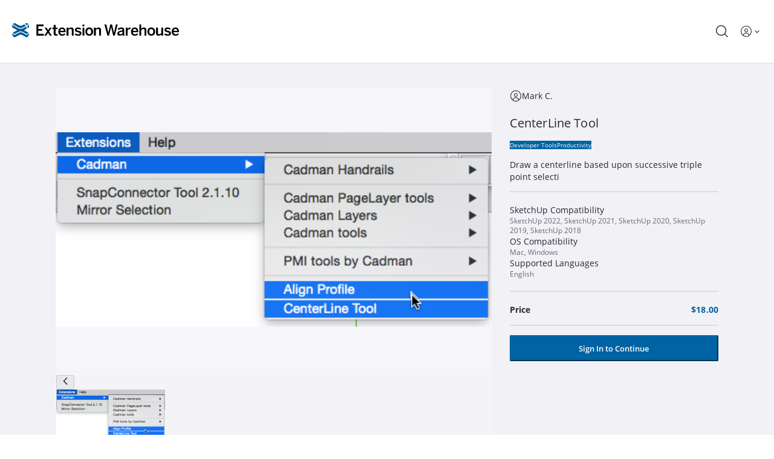

--- FILE ---
content_type: text/css
request_url: https://extensions.sketchup.com/assets/index-BCDU4uok.css
body_size: 593797
content:
.p-inputtext{width:100%!important;border-radius:.125rem!important;--tw-shadow: 0 0 #0000 !important;--tw-shadow-colored: 0 0 #0000 !important;box-shadow:var(--tw-ring-offset-shadow, 0 0 #0000),var(--tw-ring-shadow, 0 0 #0000),var(--tw-shadow)!important}.p-inputtext:enabled:focus{outline:2px solid transparent!important;outline-offset:0px!important}.p-inputtext:is(.dark *){background-color:transparent!important}.p-inputnumber.p-inputtext-sm,.p-select.p-inputtext-sm{padding:0!important}.p-select.p-inputtext-sm .p-select-label{font-size:.875rem!important;line-height:1.25rem!important}.p-inputtext-sm .p-select-label{padding-top:.5rem!important;padding-bottom:.5rem!important;padding-left:10px!important;padding-right:10px!important}.p-inputtext:enabled:focus{--tw-border-opacity: 1 !important;border-color:rgb(0 99 163 / var(--tw-border-opacity, 1))!important;outline:2px solid transparent!important;outline-offset:0px!important}.p-inputtext:enabled:hover{--tw-border-opacity: 1 !important;border-color:rgb(0 99 163 / var(--tw-border-opacity, 1))!important;outline:2px solid transparent!important;outline-offset:0px!important}.p-inputtext:enabled:is(.dark *){--tw-text-opacity: 1 !important;color:rgb(255 255 255 / var(--tw-text-opacity, 1))!important}.p-textarea{width:100%!important;border-radius:2px!important}.p-textarea:is(.dark *){background-color:transparent!important}.p-textarea-wrapper{width:100%!important;--tw-shadow: 0 0 #0000 !important;--tw-shadow-colored: 0 0 #0000 !important;box-shadow:var(--tw-ring-offset-shadow, 0 0 #0000),var(--tw-ring-shadow, 0 0 #0000),var(--tw-shadow)!important}.p-textarea textarea{width:100%!important;border-radius:2px!important;border-width:1px!important;--tw-border-opacity: 1 !important;border-color:rgb(183 185 195 / var(--tw-border-opacity, 1))!important}.p-textarea textarea:is(.dark *){--tw-border-opacity: 1 !important;border-color:rgb(88 92 101 / var(--tw-border-opacity, 1))!important}.p-textarea:enabled:focus{--tw-border-opacity: 1 !important;border-color:rgb(0 99 163 / var(--tw-border-opacity, 1))!important;--tw-shadow: 0 0 #0000 !important;--tw-shadow-colored: 0 0 #0000 !important;box-shadow:var(--tw-ring-offset-shadow, 0 0 #0000),var(--tw-ring-shadow, 0 0 #0000),var(--tw-shadow)!important;outline:2px solid transparent!important;outline-offset:0px!important}.p-textarea:enabled:hover{--tw-border-opacity: 1 !important;border-color:rgb(0 99 163 / var(--tw-border-opacity, 1))!important;outline:2px solid transparent!important;outline-offset:0px!important}.p-inputtextarea:enabled:focus{--tw-border-opacity: 1 !important;border-color:rgb(0 99 163 / var(--tw-border-opacity, 1))!important;--tw-shadow: 0 0 #0000 !important;--tw-shadow-colored: 0 0 #0000 !important;box-shadow:var(--tw-ring-offset-shadow, 0 0 #0000),var(--tw-ring-shadow, 0 0 #0000),var(--tw-shadow)!important}.p-inputtextarea{border-radius:2px!important}.p-select{border-radius:.125rem}.p-select:is(.dark *){background-color:transparent}.p-select.p-disabled,.p-select.p-disabled .p-select-label,.p-textarea:disabled,.p-inputtext:disabled{--tw-bg-opacity: 1 !important;background-color:rgb(241 241 246 / var(--tw-bg-opacity, 1))!important;opacity:.75!important}.p-select.p-disabled:is(.dark *),.p-select.p-disabled .p-select-label:is(.dark *),.p-textarea:disabled:is(.dark *),.p-inputtext:disabled:is(.dark *){--tw-bg-opacity: 1 !important;background-color:rgb(53 58 64 / var(--tw-bg-opacity, 1))!important;--tw-text-opacity: 1 !important;color:rgb(255 255 255 / var(--tw-text-opacity, 1))!important}.p-select:not(.p-disabled).p-focus{--tw-border-opacity: 1 !important;border-color:rgb(183 185 195 / var(--tw-border-opacity, 1))!important;--tw-shadow: 0 0 #0000 !important;--tw-shadow-colored: 0 0 #0000 !important;box-shadow:var(--tw-ring-offset-shadow, 0 0 #0000),var(--tw-ring-shadow, 0 0 #0000),var(--tw-shadow)!important;outline:2px solid transparent!important;outline-offset:0px!important}.p-select:not(.p-disabled).p-focus:is(.dark *){--tw-border-opacity: 1 !important;border-color:rgb(255 255 255 / var(--tw-border-opacity, 1))!important}.p-select:not(.p-disabled):hover{--tw-border-opacity: 1 !important;border-color:rgb(183 185 195 / var(--tw-border-opacity, 1))!important}.p-select:not(.p-disabled):hover:is(.dark *){--tw-border-opacity: 1 !important;border-color:rgb(255 255 255 / var(--tw-border-opacity, 1))!important}.p-select .p-inputtext,.modal-form .p-select .p-inputtext{width:100%;border-style:none;font-size:.875rem;line-height:1.25rem;--tw-shadow: 0 0 #0000;--tw-shadow-colored: 0 0 #0000;box-shadow:var(--tw-ring-offset-shadow, 0 0 #0000),var(--tw-ring-shadow, 0 0 #0000),var(--tw-shadow)}.modal-form .p-select .p-inputtext:is(.dark *){--tw-text-opacity: 1;color:rgb(255 255 255 / var(--tw-text-opacity, 1))}.modal-form .p-select .p-select-trigger .p-select-trigger-icon:is(.dark *){--tw-text-opacity: 1;color:rgb(255 255 255 / var(--tw-text-opacity, 1))}.p-select-overlay .p-select-list .p-select-option:is(.dark *){--tw-text-opacity: 1;color:rgb(183 185 195 / var(--tw-text-opacity, 1))}.p-select-overlay .p-select-list .p-select-option.p-focus:not(:hover):is(.dark *){--tw-bg-opacity: 1;background-color:rgb(70 75 82 / var(--tw-bg-opacity, 1));--tw-text-opacity: 1;color:rgb(255 255 255 / var(--tw-text-opacity, 1))}.p-select-overlay .p-select-list .p-select-option.p-select-option-selected{--tw-bg-opacity: 1;background-color:rgb(220 237 249 / var(--tw-bg-opacity, 1))}.p-select-overlay .p-select-list .p-select-option.p-select-option-selected:is(.dark *){--tw-bg-opacity: 1;background-color:rgb(106 110 121 / var(--tw-bg-opacity, 1));--tw-text-opacity: 1;color:rgb(255 255 255 / var(--tw-text-opacity, 1))}.p-select-overlay .p-select-list .p-select-option:not(.p-select-option-selected,.p-disabled):hover:is(.dark *){--tw-bg-opacity: 1;background-color:rgb(70 75 82 / var(--tw-bg-opacity, 1));--tw-text-opacity: 1;color:rgb(255 255 255 / var(--tw-text-opacity, 1))}.p-select-overlay{border-radius:.125rem!important;border-style:none!important;--tw-bg-opacity: 1 !important;background-color:rgb(255 255 255 / var(--tw-bg-opacity, 1))!important;font-size:.875rem!important;line-height:1.25rem!important}.p-select-overlay:is(.dark *){--tw-bg-opacity: 1 !important;background-color:rgb(53 58 64 / var(--tw-bg-opacity, 1))!important;--tw-text-opacity: 1 !important;color:rgb(255 255 255 / var(--tw-text-opacity, 1))!important}.p-select-overlay .p-select-header:is(.dark *){--tw-bg-opacity: 1;background-color:rgb(70 75 82 / var(--tw-bg-opacity, 1))}.p-select-overlay .p-select-header .p-select-filter:is(.dark *){--tw-bg-opacity: 1;background-color:rgb(27 26 38 / var(--tw-bg-opacity, 1))}.language-selector-panel{font-size:.75rem;line-height:1rem;font-weight:600}.language-selector-panel:is(.dark *){--tw-bg-opacity: 1;background-color:rgb(106 110 121 / var(--tw-bg-opacity, 1));--tw-text-opacity: 1;color:rgb(255 255 255 / var(--tw-text-opacity, 1))}.language-selector-panel .p-select-list .p-select-option:is(.dark *){--tw-text-opacity: 1;color:rgb(255 255 255 / var(--tw-text-opacity, 1))}.p-checkbox{height:22px!important;width:22px!important}.p-checkbox-box:is(.dark *){border-width:1px;--tw-border-opacity: 1;border-color:rgb(241 241 246 / var(--tw-border-opacity, 1));--tw-bg-opacity: 1;background-color:rgb(53 58 64 / var(--tw-bg-opacity, 1))}.p-checkbox.p-checkbox-checked .p-checkbox-box{--tw-border-opacity: 1;border-color:rgb(0 99 163 / var(--tw-border-opacity, 1));--tw-bg-opacity: 1;background-color:rgb(0 99 163 / var(--tw-bg-opacity, 1))}.dark .p-checkbox.p-checkbox-checked .p-checkbox-box .p-checkbox-icon{--tw-brightness: brightness(117%);--tw-contrast: contrast(100%);--tw-hue-rotate: hue-rotate(240deg);--tw-invert: invert(96%);--tw-saturate: saturate(9%);--tw-sepia: sepia(8%);filter:var(--tw-blur) var(--tw-brightness) var(--tw-contrast) var(--tw-grayscale) var(--tw-hue-rotate) var(--tw-invert) var(--tw-saturate) var(--tw-sepia) var(--tw-drop-shadow);filter:none}.p-checkbox.p-component.p-checkbox-checked .p-checkbox-box{--tw-border-opacity: 1;border-color:rgb(0 99 163 / var(--tw-border-opacity, 1));--tw-bg-opacity: 1;background-color:rgb(0 99 163 / var(--tw-bg-opacity, 1))}.p-checkbox.p-component.p-checkbox-checked .p-checkbox-box:hover{--tw-bg-opacity: 1;background-color:rgb(218 33 44 / var(--tw-bg-opacity, 1))}.p-checkbox.p-component.p-checkbox-checked:not(.p-disalbed):has(.p-checkbox-input:hover) .p-checkbox-box{--tw-bg-opacity: 1;background-color:rgb(33 124 187 / var(--tw-bg-opacity, 1))}.p-checkbox.p-component.p-checkbox-checked .p-checkbox-box svg path{--tw-text-opacity: 1;color:rgb(255 255 255 / var(--tw-text-opacity, 1))}.p-drawer{border-style:none!important}.p-drawer .p-drawer-content,.p-drawer .p-drawer-header{padding:0}.p-drawer .p-drawer-header .p-drawer-close:enabled:hover:is(.dark *),.p-drawer .p-drawer-header .p-drawer-icon:enabled:hover:is(.dark *){--tw-bg-opacity: 1;background-color:rgb(70 75 82 / var(--tw-bg-opacity, 1))}.p-drawer.p-component.p-drawer{z-index:1101}.p-drawer-mask.p-component-overlay{z-index:1100}.p-dialog{max-width:100%!important;border-radius:0!important;border-style:none!important;--tw-bg-opacity: 1 !important;background-color:rgb(241 241 246 / var(--tw-bg-opacity, 1))!important}.p-dialog:is(.dark *){--tw-bg-opacity: 1 !important;background-color:rgb(53 58 64 / var(--tw-bg-opacity, 1))!important}.p-dialog-content-wrapper{display:flex;flex-direction:column}.p-dialog .p-dialog-header{display:flex;width:100%;align-items:center;justify-content:space-between;border-width:0px;--tw-bg-opacity: 1;background-color:rgb(241 241 246 / var(--tw-bg-opacity, 1));padding:1rem 1.5rem;text-transform:capitalize}.p-dialog .p-dialog-header:is(.dark *){--tw-bg-opacity: 1;background-color:rgb(53 58 64 / var(--tw-bg-opacity, 1))}.p-dialog .p-dialog-header .title,.p-dialog .p-dialog-header .p-dialog-title{font-size:1.125rem;line-height:1.75rem;font-weight:600}.p-dialog .p-dialog-content{--tw-bg-opacity: 1;background-color:rgb(241 241 246 / var(--tw-bg-opacity, 1));padding-top:1.5rem}.p-dialog .p-dialog-content:is(.dark *){--tw-bg-opacity: 1;background-color:rgb(53 58 64 / var(--tw-bg-opacity, 1))}.p-dialog .p-dialog-header-icons,.p-dialog .p-dialog-header-actions{position:absolute;right:1rem;top:.75rem}.p-dialog .p-dialog-header-icons:hover,.p-dialog .p-dialog-header-actions:hover{background-color:transparent}.p-dialog .p-dialog-header .p-dialog-header-icon:enabled:hover:is(.dark *),.p-dialog .p-dialog-header .p-dialog-header-action:enabled:hover:is(.dark *){--tw-bg-opacity: 1;background-color:rgb(106 110 121 / var(--tw-bg-opacity, 1))}.p-dialog .p-dialog-footer{display:flex;justify-content:center;gap:2rem;border-width:0px;--tw-bg-opacity: 1;background-color:rgb(241 241 246 / var(--tw-bg-opacity, 1));padding:1.5rem}.p-dialog .p-dialog-footer:is(.dark *){--tw-bg-opacity: 1;background-color:rgb(53 58 64 / var(--tw-bg-opacity, 1))}.p-dialog-mask,.p-component-overlay.p-dialog-mask{z-index:10000}.p-dialog .p-dialog-header .p-button.p-button-icon-only.p-button-rounded.p-button-text,.p-dialog .p-dialog-header .p-dialog-header-close{height:2rem;width:2rem}.p-dialog .p-dialog-header-close,.p-dialog .p-dialog-header-icon{position:absolute;right:1rem;top:.75rem}.p-dialog-header-close-icon,.p-dialog-header-icon-close{display:flex;align-items:center;justify-content:center}.p-dialog .p-dialog-footer button{margin:0;padding:.375rem 1.5rem;font-size:.875rem;line-height:1.25rem}.p-skeleton{--tw-bg-opacity: 1 !important;background-color:rgb(203 205 214 / var(--tw-bg-opacity, 1))!important}.p-skeleton:is(.dark *){--tw-bg-opacity: 1 !important;background-color:rgb(106 110 121 / var(--tw-bg-opacity, 1))!important}.p-menu{margin-top:.5rem!important;border-radius:.063rem!important;border-width:0px!important;padding-left:0!important;padding-right:0!important;padding-top:.25rem!important;padding-bottom:.25rem!important}.p-menu:is(.dark *){--tw-bg-opacity: 1 !important;background-color:rgb(53 58 64 / var(--tw-bg-opacity, 1))!important}.p-menu ul{margin:0;list-style-type:none;padding:0}.p-menu .p-submenu-header:is(.dark *){--tw-bg-opacity: 1;background-color:rgb(70 75 82 / var(--tw-bg-opacity, 1))}.p-menu .p-menu-item-link{gap:0px!important;padding:.375rem 1rem!important}.p-menu .p-menu-item-link:focus{--tw-shadow: 0 0 #0000;--tw-shadow-colored: 0 0 #0000;box-shadow:var(--tw-ring-offset-shadow, 0 0 #0000),var(--tw-ring-shadow, 0 0 #0000),var(--tw-shadow)}.p-menu .p-menu-item-link:not(.p-disabled):hover:hover{--tw-bg-opacity: 1 !important;background-color:rgb(220 237 249 / var(--tw-bg-opacity, 1))!important}.p-menu .p-menu-item-link:not(.p-disabled):hover:hover:is(.dark *){--tw-bg-opacity: 1 !important;background-color:rgb(70 75 82 / var(--tw-bg-opacity, 1))!important}.p-menu .p-menu-item-link:not(.p-disabled):hover .p-menu-item-label:is(.dark *){--tw-text-opacity: 1 !important;color:rgb(255 255 255 / var(--tw-text-opacity, 1))!important}.p-menu .p-menu-item-link .p-menu-item-label{white-space:nowrap!important;font-size:.875rem!important;font-weight:400!important;line-height:1.688rem!important}.p-menu .p-menu-item-link .p-menu-item-label:is(.dark *){--tw-text-opacity: 1 !important;color:rgb(255 255 255 / var(--tw-text-opacity, 1))!important}.p-menu .p-menu-item-link .p-menu-item-icon{--tw-text-opacity: 1 !important;color:rgb(106 110 121 / var(--tw-text-opacity, 1))!important}.p-menu .p-menu-item-link .p-menu-item-icon:is(.dark *){--tw-text-opacity: 1 !important;color:rgb(255 255 255 / var(--tw-text-opacity, 1))!important}.p-menu .p-menu-item-link:not(.p-disabled):hover .p-menu-item-icon:is(.dark *){--tw-text-opacity: 1 !important;color:rgb(255 255 255 / var(--tw-text-opacity, 1))!important}.p-menu.custom-links .p-menu-list .p-menu-item .p-menu-item-content{cursor:pointer!important;white-space:nowrap!important;border-width:0px!important;background-color:transparent!important;padding:.375rem .875rem!important}.p-menu.custom-links .p-menu-list .p-menu-item .p-menu-item-content:hover{--tw-bg-opacity: 1 !important;background-color:rgb(220 237 249 / var(--tw-bg-opacity, 1))!important}.p-menu.custom-links .p-menu-list .p-menu-item .p-menu-item-content:hover:is(.dark *){--tw-bg-opacity: 1 !important;background-color:rgb(70 75 82 / var(--tw-bg-opacity, 1))!important}.p-menu.custom-links .p-menu-list .p-menu-item .p-menu-item-content .card-option span{font-size:.875rem!important;line-height:1.688rem!important}.p-menu.custom-links .p-menu-list .p-menu-item .p-menu-item-content .card-option span:is(.dark *){--tw-text-opacity: 1 !important;color:rgb(255 255 255 / var(--tw-text-opacity, 1))!important}.p-menu .p-menu-list .p-menu-item.p-focus:not(:hover) .p-menu-item-link{--tw-bg-opacity: 1 !important;background-color:rgb(255 255 255 / var(--tw-bg-opacity, 1))!important}.p-menu .p-menu-list .p-menu-item.p-focus:not(:hover) .p-menu-item-link:is(.dark *){--tw-bg-opacity: 1 !important;background-color:rgb(53 58 64 / var(--tw-bg-opacity, 1))!important}.p-menu .p-menu-item-content{transition-property:none}.p-button{border-radius:.125rem!important;--tw-border-opacity: 1 !important;border-color:rgb(0 99 163 / var(--tw-border-opacity, 1))!important;--tw-bg-opacity: 1 !important;background-color:rgb(0 99 163 / var(--tw-bg-opacity, 1))!important;transition-property:color,background-color,border-color,text-decoration-color,fill,stroke,opacity,box-shadow,transform,filter,-webkit-backdrop-filter!important;transition-property:color,background-color,border-color,text-decoration-color,fill,stroke,opacity,box-shadow,transform,filter,backdrop-filter!important;transition-property:color,background-color,border-color,text-decoration-color,fill,stroke,opacity,box-shadow,transform,filter,backdrop-filter,-webkit-backdrop-filter!important;transition-timing-function:cubic-bezier(.4,0,.2,1)!important;transition-duration:.15s!important}span.p-button-label{font-weight:600;--tw-text-opacity: 1;color:rgb(255 255 255 / var(--tw-text-opacity, 1))}.p-button:enabled:hover{--tw-border-opacity: 1 !important;border-color:rgb(0 154 217 / var(--tw-border-opacity, 1))!important;--tw-bg-opacity: 1 !important;background-color:rgb(0 154 217 / var(--tw-bg-opacity, 1))!important}.p-button:enabled:focus{--tw-shadow: 0 0 #0000;--tw-shadow-colored: 0 0 #0000;box-shadow:var(--tw-ring-offset-shadow, 0 0 #0000),var(--tw-ring-shadow, 0 0 #0000),var(--tw-shadow);outline:2px solid transparent;outline-offset:2px}.p-button:enabled:focus-visible{outline-style:solid;outline-width:2px;outline-color:#0063a3}.p-button.btn-primary-outlined{background-color:transparent!important;--tw-text-opacity: 1 !important;color:rgb(0 99 163 / var(--tw-text-opacity, 1))!important}.p-button.btn-primary-outlined:hover:enabled{--tw-text-opacity: 1 !important;color:rgb(255 255 255 / var(--tw-text-opacity, 1))!important}.p-button.btn-primary-outlined:is(.dark *){--tw-border-opacity: 1 !important;border-color:rgb(255 255 255 / var(--tw-border-opacity, 1))!important;--tw-text-opacity: 1 !important;color:rgb(255 255 255 / var(--tw-text-opacity, 1))!important}.p-button.btn-primary-outlined:is(.dark *):hover{--tw-border-opacity: 1 !important;border-color:rgb(0 154 217 / var(--tw-border-opacity, 1))!important}.p-button.p-button-link:enabled:focus{--tw-shadow: 0 0 #0000;--tw-shadow-colored: 0 0 #0000;box-shadow:var(--tw-ring-offset-shadow, 0 0 #0000),var(--tw-ring-shadow, 0 0 #0000),var(--tw-shadow);outline:2px solid transparent;outline-offset:2px}.p-button-sm{padding:.65625rem 1rem!important}.p-radiobutton{--p-radiobutton-icon-size: .75rem }.p-radiobutton .p-radiobutton-box:is(.dark *){--tw-border-opacity: 1;border-color:rgb(144 147 159 / var(--tw-border-opacity, 1));background-color:transparent}.p-radiobutton.p-radiobutton-checked .p-radiobutton-box{--tw-border-opacity: 1 !important;border-color:rgb(0 99 163 / var(--tw-border-opacity, 1))!important;--tw-bg-opacity: 1 !important;background-color:rgb(0 99 163 / var(--tw-bg-opacity, 1))!important}.p-radiobutton.p-radiobutton-checked .p-radiobutton-box:hover{--tw-bg-opacity: 1 !important;background-color:rgb(0 154 217 / var(--tw-bg-opacity, 1))!important}.p-radiobutton:not(.p-radiobutton-checked) .p-radiobutton-box{--tw-border-opacity: 1 !important;border-color:rgb(255 255 255 / var(--tw-border-opacity, 1))!important}.p-radiobutton:not(.p-disabled):has(.p-radiobutton-input:hover) .p-radiobutton-box{--tw-border-opacity: 1 !important;border-color:rgb(0 99 163 / var(--tw-border-opacity, 1))!important}.p-tooltip .p-tooltip-text{--tw-bg-opacity: 1;background-color:rgb(88 92 101 / var(--tw-bg-opacity, 1));padding-top:.5rem;padding-bottom:.5rem;font-size:12px;font-weight:600}.p-tooltip .p-tooltip-text:is(.dark *){--tw-bg-opacity: 1 !important;background-color:rgb(106 110 121 / var(--tw-bg-opacity, 1))!important}.p-tooltip.p-tooltip-right .p-tooltip-arrow{--tw-border-opacity: 1;border-right-color:rgb(88 92 101 / var(--tw-border-opacity, 1))}.p-tooltip.p-tooltip-right .p-tooltip-arrow:is(.dark *){--tw-border-opacity: 1 !important;border-right-color:rgb(106 110 121 / var(--tw-border-opacity, 1))!important}.p-tooltip.p-tooltip-left .p-tooltip-arrow{--tw-border-opacity: 1;border-left-color:rgb(88 92 101 / var(--tw-border-opacity, 1))}.p-tooltip.p-tooltip-left .p-tooltip-arrow:is(.dark *){--tw-border-opacity: 1 !important;border-left-color:rgb(106 110 121 / var(--tw-border-opacity, 1))!important}.p-tooltip.p-tooltip-top .p-tooltip-arrow{--tw-border-opacity: 1;border-top-color:rgb(88 92 101 / var(--tw-border-opacity, 1))}.p-tooltip.p-tooltip-top .p-tooltip-arrow:is(.dark *){--tw-border-opacity: 1 !important;border-top-color:rgb(106 110 121 / var(--tw-border-opacity, 1))!important}.p-tooltip.p-tooltip-bottom .p-tooltip-arrow{--tw-border-opacity: 1;border-bottom-color:rgb(88 92 101 / var(--tw-border-opacity, 1))}.p-tooltip.p-tooltip-bottom .p-tooltip-arrow:is(.dark *){--tw-border-opacity: 1 !important;border-bottom-color:rgb(106 110 121 / var(--tw-border-opacity, 1))!important}.p-tag{--p-tag-primary-background: var(--blue-trimble, #005F9E);--p-tag-font-weight: normal;border-radius:.375rem;padding:.15rem .65rem;font-size:.75rem;line-height:1rem;font-weight:500}.p-tag .p-tag-label{--tw-text-opacity: 1;color:rgb(255 255 255 / var(--tw-text-opacity, 1))}.p-tag.wh-tag{border-radius:.25rem;border-width:1px;border-style:solid;border-color:transparent;padding-top:.2rem;padding-bottom:.2rem;text-transform:capitalize}.p-tag.wh-tag:not(.wh-tag-filled){background-color:transparent}.p-tag.wh-tag.wh-tag-filled{background-color:#0063a355}.p-tag.wh-tag span{display:flex;align-items:center;gap:.5rem;font-weight:600;text-transform:capitalize;--tw-text-opacity: 1;color:rgb(0 99 163 / var(--tw-text-opacity, 1))}.p-tag.wh-tag span:is(.dark *){--tw-text-opacity: 1;color:rgb(0 154 217 / var(--tw-text-opacity, 1))}.p-tag.wh-tag-outlined{border-width:1px;border-style:solid;--tw-border-opacity: 1;border-color:rgb(0 99 163 / var(--tw-border-opacity, 1))}.p-tag.wh-tag.wh-tag-indicator span:before{display:inline-block;height:.5rem;width:.5rem;border-radius:9999px;--tw-bg-opacity: 1;background-color:rgb(0 99 163 / var(--tw-bg-opacity, 1));--tw-content: "";content:var(--tw-content)}.p-tag.wh-tag.wh-tag-indicator span:is(.dark *):before{--tw-bg-opacity: 1;background-color:rgb(0 154 217 / var(--tw-bg-opacity, 1))}.p-tag.p-tag-success.wh-tag.wh-tag-filled{background-color:#4ea64655}.p-tag.p-tag-success.wh-tag span{--tw-text-opacity: 1;color:rgb(78 166 70 / var(--tw-text-opacity, 1))}.p-tag.p-tag-success.wh-tag-outlined{--tw-border-opacity: 1;border-color:rgb(78 166 70 / var(--tw-border-opacity, 1))}.p-tag.p-tag-success.wh-tag.wh-tag-indicator span:before{--tw-bg-opacity: 1;background-color:rgb(78 166 70 / var(--tw-bg-opacity, 1))}.p-tag.p-tag-info.wh-tag.wh-tag-filled{background-color:#90939f55}.p-tag.p-tag-info.wh-tag span{--tw-text-opacity: 1;color:rgb(144 147 159 / var(--tw-text-opacity, 1))}.p-tag.p-tag-info.wh-tag span:is(.dark *){--tw-text-opacity: 1;color:rgb(241 241 246 / var(--tw-text-opacity, 1))}.p-tag.p-tag-info.wh-tag-outlined{--tw-border-opacity: 1;border-color:rgb(144 147 159 / var(--tw-border-opacity, 1))}.p-tag.p-tag-info.wh-tag.wh-tag-indicator span:before{--tw-bg-opacity: 1;background-color:rgb(144 147 159 / var(--tw-bg-opacity, 1))}.p-tag.p-tag-info.wh-tag.wh-tag-indicator span:is(.dark *):before{--tw-bg-opacity: 1;background-color:rgb(241 241 246 / var(--tw-bg-opacity, 1))}.p-tag.p-tag-warning.wh-tag.wh-tag-filled{background-color:#fbad2655}.p-tag.p-tag-warning.wh-tag span{--tw-text-opacity: 1;color:rgb(251 173 38 / var(--tw-text-opacity, 1))}.p-tag.p-tag-warning.wh-tag-outlined{--tw-border-opacity: 1;border-color:rgb(251 173 38 / var(--tw-border-opacity, 1))}.p-tag.p-tag-warning.wh-tag.wh-tag-indicator span:before{--tw-bg-opacity: 1;background-color:rgb(251 173 38 / var(--tw-bg-opacity, 1))}.p-tag.p-tag-status-queue.wh-tag.wh-tag-filled{background-color:#e9cb0055}.p-tag.p-tag-status-queue.wh-tag span{--tw-text-opacity: 1;color:rgb(233 203 0 / var(--tw-text-opacity, 1))}.p-tag.p-tag-status-queue.wh-tag-outlined{--tw-border-opacity: 1;border-color:rgb(233 203 0 / var(--tw-border-opacity, 1))}.p-tag.p-tag-status-queue.wh-tag.wh-tag-indicator span:before{--tw-bg-opacity: 1;background-color:rgb(233 203 0 / var(--tw-bg-opacity, 1))}.p-tag.p-tag-danger.wh-tag.wh-tag-filled{background-color:#da212c55}.p-tag.p-tag-danger.wh-tag span{--tw-text-opacity: 1;color:rgb(218 33 44 / var(--tw-text-opacity, 1))}.p-tag.p-tag-danger.wh-tag-outlined{--tw-border-opacity: 1;border-color:rgb(218 33 44 / var(--tw-border-opacity, 1))}.p-tag.p-tag-danger.wh-tag.wh-tag-indicator span:before{--tw-bg-opacity: 1;background-color:rgb(218 33 44 / var(--tw-bg-opacity, 1))}.p-tag.p-tag-outlined{border-width:1px;border-style:solid;--tw-border-opacity: 1;border-color:rgb(0 99 163 / var(--tw-border-opacity, 1));background-color:transparent}.p-tag.p-tag-outlined .p-tag-label{--tw-text-opacity: 1;color:rgb(0 99 163 / var(--tw-text-opacity, 1))}.p-tag.p-tag-outlined .p-tag-label:is(.dark *){--tw-text-opacity: 1;color:rgb(255 255 255 / var(--tw-text-opacity, 1))}.p-tag.p-tag-outlined.p-tag-success{border-width:1px;border-style:solid;--tw-border-opacity: 1;border-color:rgb(78 166 70 / var(--tw-border-opacity, 1));--tw-text-opacity: 1;color:rgb(78 166 70 / var(--tw-text-opacity, 1))}.p-tag.p-tag-outlined.p-tag-success .p-tag-label{--tw-text-opacity: 1;color:rgb(78 166 70 / var(--tw-text-opacity, 1))}.p-tag.p-tag-outlined.p-tag-success .p-tag-label:is(.dark *){--tw-text-opacity: 1;color:rgb(255 255 255 / var(--tw-text-opacity, 1))}.p-tag.p-tag-outlined.p-tag-info{border-width:1px;border-style:solid;--tw-border-opacity: 1;border-color:rgb(144 147 159 / var(--tw-border-opacity, 1));--tw-text-opacity: 1;color:rgb(144 147 159 / var(--tw-text-opacity, 1))}.p-tag.p-tag-outlined.p-tag-info .p-tag-label{--tw-text-opacity: 1;color:rgb(144 147 159 / var(--tw-text-opacity, 1))}.p-tag.p-tag-outlined.p-tag-info .p-tag-label:is(.dark *){--tw-text-opacity: 1;color:rgb(255 255 255 / var(--tw-text-opacity, 1))}.p-tag.p-tag-outlined.p-tag-warning{border-width:1px;border-style:solid;--tw-border-opacity: 1;border-color:rgb(251 173 38 / var(--tw-border-opacity, 1));--tw-text-opacity: 1;color:rgb(251 173 38 / var(--tw-text-opacity, 1))}.p-tag.p-tag-outlined.p-tag-warning .p-tag-label{--tw-text-opacity: 1;color:rgb(251 173 38 / var(--tw-text-opacity, 1))}.p-tag.p-tag-outlined.p-tag-warning .p-tag-label:is(.dark *){--tw-text-opacity: 1;color:rgb(255 255 255 / var(--tw-text-opacity, 1))}.p-tag.p-tag-outlined.p-tag-danger{border-width:1px;border-style:solid;--tw-border-opacity: 1;border-color:rgb(218 33 44 / var(--tw-border-opacity, 1));--tw-text-opacity: 1;color:rgb(218 33 44 / var(--tw-text-opacity, 1))}.p-tag.p-tag-outlined.p-tag-danger .p-tag-label{--tw-text-opacity: 1;color:rgb(218 33 44 / var(--tw-text-opacity, 1))}.p-tag.p-tag-outlined.p-tag-danger .p-tag-label:is(.dark *){--tw-text-opacity: 1;color:rgb(255 255 255 / var(--tw-text-opacity, 1))}.p-toast .p-toast-message{--tw-bg-opacity: 1 !important;background-color:rgb(255 255 255 / var(--tw-bg-opacity, 1))!important}.p-toast .p-toast-message:is(.dark *){--tw-bg-opacity: 1 !important;background-color:rgb(53 58 64 / var(--tw-bg-opacity, 1))!important;--tw-text-opacity: 1 !important;color:rgb(255 255 255 / var(--tw-text-opacity, 1))!important}.p-toast .p-toast-detail:is(.dark *){--tw-text-opacity: 1 !important;color:rgb(255 255 255 / var(--tw-text-opacity, 1))!important}.p-datatable .p-datatable-tbody>tr:is(.dark *){--tw-bg-opacity: 1;background-color:rgb(23 28 30 / var(--tw-bg-opacity, 1))}.p-datatable .p-datatable-tbody>tr>td:is(.dark *){border-color:transparent}.p-datatable .p-datatable-thead>tr>th:is(.dark *){--tw-bg-opacity: 1;background-color:rgb(23 28 30 / var(--tw-bg-opacity, 1))}.p-datatable.p-datatable-striped .p-datatable-tbody>tr:nth-child(2n):is(.dark *){--tw-bg-opacity: 1;background-color:rgb(53 58 64 / var(--tw-bg-opacity, 1))}.p-datatable.p-datatable-hoverable-rows .p-datatable-tbody>tr:not(.p-highlight):hover:is(.dark *){--tw-bg-opacity: 1;background-color:rgb(70 75 82 / var(--tw-bg-opacity, 1))}.p-datatable{--p-datatable-header-cell-hover-background: #f9fafc}.p-datatable .p-datatable-frozen-column{background-color:inherit!important}.p-datatable .p-datatable-header-cell.p-datatable-frozen-column:is(.dark *){--tw-bg-opacity: 1 !important;background-color:rgb(23 28 30 / var(--tw-bg-opacity, 1))!important}.dark .p-datatable{--p-datatable-header-cell-hover-background: #4b5563}.p-datatable-column-sorted{--tw-bg-opacity: 1 !important;background-color:rgb(249 250 252 / var(--tw-bg-opacity, 1))!important}.dark .p-datatable-column-sorted{--tw-bg-opacity: 1 !important;background-color:rgb(23 28 30 / var(--tw-bg-opacity, 1))!important}.p-datatable .p-datatable-sortable-column:focus{--tw-shadow: 0 0 #0000;--tw-shadow-colored: 0 0 #0000;box-shadow:var(--tw-ring-offset-shadow, 0 0 #0000),var(--tw-ring-shadow, 0 0 #0000),var(--tw-shadow)}.p-datatable.ew-datatable .p-datatable-header{padding-bottom:1rem;padding-top:0}.p-datatable .p-datatable-header{border-style:none;background-color:transparent}.p-datatable.p-datatable-sm .p-datatable-header{padding-left:0!important;padding-right:0!important;padding-bottom:1rem!important}.p-datatable.p-datatable-sm .p-datatable-thead>tr>th{padding:1rem .75rem!important}.p-datatable.p-datatable-sm .p-datatable-tbody>tr>td{padding:.5rem .75rem!important}.p-datatable.p-datatable-sm .p-datatable-tfoot>tr>td{padding:.5rem .75rem!important}.p-datatable.p-datatable-sm .p-datatable-footer{padding:.5rem .75rem!important}.p-datatable>.p-datatable-table-container{border-width:1px;border-style:solid;--tw-border-opacity: 1;border-color:rgb(229 229 229 / var(--tw-border-opacity, 1));font-size:.875rem;line-height:1.25rem}.p-datatable .p-datatable-paginator-bottom{border-radius:0;border-width:1px;border-top-width:0px;border-style:solid;--tw-border-opacity: 1;border-color:rgb(229 229 229 / var(--tw-border-opacity, 1))}.p-datatable .p-tag{width:100px}.p-datatable .p-datatable-tbody>tr:focus{outline:2px solid transparent;outline-offset:0px}.p-datatable-hoverable .p-datatable-tbody>tr:not(.p-datatable-row-selected):hover{--tw-bg-opacity: 1 !important;background-color:rgb(241 241 246 / var(--tw-bg-opacity, 1))!important}.p-datatable-hoverable .p-datatable-tbody>tr:not(.p-datatable-row-selected):hover:is(.dark *){--tw-bg-opacity: 1 !important;background-color:rgb(70 75 82 / var(--tw-bg-opacity, 1))!important}.p-paginator{--p-paginator-border-radius: 0;border-radius:0;padding:.75rem 1.5rem}.p-paginator:is(.dark *){background-color:transparent}.p-paginator .p-paginator-page-selected{border-width:1px!important;border-style:solid!important;--tw-border-opacity: 1 !important;border-color:rgb(183 185 195 / var(--tw-border-opacity, 1))!important;background-color:transparent!important;--tw-text-opacity: 1 !important;color:rgb(106 110 121 / var(--tw-text-opacity, 1))!important}.p-paginator .p-paginator-page-selected:is(.dark *){--tw-text-opacity: 1 !important;color:rgb(255 255 255 / var(--tw-text-opacity, 1))!important}.p-paginator button:hover:is(.dark *){--tw-bg-opacity: 1 !important;background-color:rgb(70 75 82 / var(--tw-bg-opacity, 1))!important;--tw-text-opacity: 1 !important;color:rgb(255 255 255 / var(--tw-text-opacity, 1))!important}.p-paginator>.p-paginator-element:hover:hover:is(.dark *){--tw-text-opacity: 1;color:rgb(23 28 30 / var(--tw-text-opacity, 1))}.p-paginator>.p-paginator-element:hover .p-paginator-icon{--tw-brightness: brightness(0);--tw-saturate: saturate(100%);filter:var(--tw-blur) var(--tw-brightness) var(--tw-contrast) var(--tw-grayscale) var(--tw-hue-rotate) var(--tw-invert) var(--tw-saturate) var(--tw-sepia) var(--tw-drop-shadow);filter:none}.p-paginator>.p-paginator-element:hover .p-paginator-icon:is(.dark *){filter:var(--tw-blur) var(--tw-brightness) var(--tw-contrast) var(--tw-grayscale) var(--tw-hue-rotate) var(--tw-invert) var(--tw-saturate) var(--tw-sepia) var(--tw-drop-shadow)}.p-selectbutton .p-button:not(.p-highlight) .p-button-label{--tw-text-opacity: 1;color:rgb(27 26 38 / var(--tw-text-opacity, 1))}.p-selectbutton .p-button.p-highlight:hover{--tw-border-opacity: 1;border-color:rgb(0 154 217 / var(--tw-border-opacity, 1));--tw-bg-opacity: 1;background-color:rgb(0 154 217 / var(--tw-bg-opacity, 1))}.p-selectbutton .p-button.p-highlight:hover:is(.dark *){--tw-border-opacity: 1;border-color:rgb(0 99 163 / var(--tw-border-opacity, 1));--tw-bg-opacity: 1;background-color:rgb(0 99 163 / var(--tw-bg-opacity, 1))}.p-select.p-component.p-inputwrapper{border-radius:.125rem}.p-select.p-component.p-inputwrapper:not(.p-disabled):hover{--tw-border-opacity: 1;border-color:rgb(0 99 163 / var(--tw-border-opacity, 1))}.p-listbox{border-radius:0!important;transition-property:color,background-color,border-color,text-decoration-color,fill,stroke!important;transition-duration:.2s!important;transition-timing-function:cubic-bezier(.4,0,.2,1)!important}.p-listbox:is(.dark *){--tw-border-opacity: 1 !important;border-color:rgb(255 255 255 / var(--tw-border-opacity, 1))!important;background-color:transparent!important}.p-listbox-list-wrapper:is(.dark *),.p-listbox-list-container:is(.dark *){background-color:transparent}.p-listbox-item,.p-listbox-option,.p-listbox .p-listbox-list .p-listbox-item,.p-listbox-items .p-listbox-item,.p-listbox-list-wrapper .p-listbox-list .p-listbox-item,.p-listbox-items-wrapper .p-listbox-items .p-listbox-item{border-radius:0;transition-property:box-shadow;transition-timing-function:cubic-bezier(.4,0,.2,1);transition-duration:.2s}.p-listbox-item:is(.dark *),.p-listbox-option:is(.dark *),.p-listbox .p-listbox-list .p-listbox-item:is(.dark *),.p-listbox-items .p-listbox-item:is(.dark *),.p-listbox-list-wrapper .p-listbox-list .p-listbox-item:is(.dark *),.p-listbox-items-wrapper .p-listbox-items .p-listbox-item:is(.dark *){--tw-text-opacity: 1;color:rgb(144 147 159 / var(--tw-text-opacity, 1))}.p-listbox-item:focus,.p-listbox-option:focus,.p-listbox .p-listbox-list .p-listbox-item:focus,.p-listbox-items .p-listbox-item:focus,.p-listbox-list-wrapper .p-listbox-list .p-listbox-item:focus,.p-listbox-items-wrapper .p-listbox-items .p-listbox-item:focus{outline:2px solid transparent;outline-offset:0px}.p-listbox{--p-listbox-option-focus-background: #f5f5f5;--p-listbox-option-selected-background: #e9ecef;--p-listbox-option-selected-focus-background: #e9ecef;--p-listbox-option-focus-color: inherit;--p-listbox-option-selected-color: var(--blue-trimble, #005F9E);--p-listbox-option-selected-focus-color: var(--blue-trimble, #005F9E)}.dark .p-listbox{--p-listbox-option-focus-background: none;--p-listbox-option-selected-background: #2c3e50;--p-listbox-option-selected-focus-background: #2c3e50;--p-listbox-option-focus-color: white;--p-listbox-option-selected-color: white;--p-listbox-option-selected-focus-color: white}.p-listbox .p-listbox-option:hover,.p-listbox-option:hover{--tw-bg-opacity: 1 !important;background-color:rgb(245 245 245 / var(--tw-bg-opacity, 1))!important}.dark .p-listbox .p-listbox-option:hover,.dark .p-listbox-option:hover{--tw-bg-opacity: 1 !important;background-color:rgb(53 58 64 / var(--tw-bg-opacity, 1))!important}#sketchup-compatibility .p-listbox-option:hover,#os-compatibility .p-listbox-option:hover,#supported-languages .p-listbox-option:hover{--tw-bg-opacity: 1 !important;background-color:rgb(245 245 245 / var(--tw-bg-opacity, 1))!important}.dark #sketchup-compatibility .p-listbox-option:hover,.dark #os-compatibility .p-listbox-option:hover,.dark #supported-languages .p-listbox-option:hover{--tw-bg-opacity: 1 !important;background-color:rgb(88 92 101 / var(--tw-bg-opacity, 1))!important;--tw-text-opacity: 1 !important;color:rgb(255 255 255 / var(--tw-text-opacity, 1))!important}.p-panel{--p-panel-border-color: #e6e7eb !important;height:-moz-max-content;height:max-content}.dark .p-panel{--p-panel-border-color: #6a6e79 !important}.p-panel .p-panel-header:is(.dark *){--tw-border-opacity: 1;border-color:rgb(106 110 121 / var(--tw-border-opacity, 1));--tw-bg-opacity: 1;background-color:rgb(53 58 64 / var(--tw-bg-opacity, 1));--tw-text-opacity: 1;color:rgb(255 255 255 / var(--tw-text-opacity, 1))}.p-panel .p-panel-content{border-bottom-right-radius:5px;border-bottom-left-radius:5px}.p-panel .p-panel-content:is(.dark *){--tw-border-opacity: 1;border-color:rgb(106 110 121 / var(--tw-border-opacity, 1));--tw-bg-opacity: 1;background-color:rgb(37 42 46 / var(--tw-bg-opacity, 1));--tw-text-opacity: 1;color:rgb(255 255 255 / var(--tw-text-opacity, 1))}.p-autocomplete{--p-autocomplete-padding-y: .75rem;--p-autocomplete-padding-x: 1.5rem}.p-autocomplete:not(.p-disabled):hover .p-autocomplete-input-multiple{--tw-border-opacity: 1 !important;border-color:rgb(0 99 163 / var(--tw-border-opacity, 1))!important}.p-autocomplete:not(.p-disabled):hover .p-autocomplete-input-multiple:is(.dark *){--tw-border-opacity: 1 !important;border-color:rgb(0 99 163 / var(--tw-border-opacity, 1))!important}.p-autocomplete:not(.p-disabled).p-focus .p-autocomplete-input-multiple{--tw-border-opacity: 1 !important;border-color:rgb(0 99 163 / var(--tw-border-opacity, 1))!important}.p-autocomplete:not(.p-disabled).p-focus .p-autocomplete-input-multiple:is(.dark *){--tw-border-opacity: 1 !important;border-color:rgb(0 99 163 / var(--tw-border-opacity, 1))!important}.p-autocomplete.p-focus .p-autocomplete-input-multiple{--tw-shadow: 0 0 #0000 !important;--tw-shadow-colored: 0 0 #0000 !important;box-shadow:var(--tw-ring-offset-shadow, 0 0 #0000),var(--tw-ring-shadow, 0 0 #0000),var(--tw-shadow)!important}.p-autocomplete .p-autocomplete-input-multiple{border-radius:0!important}.p-autocomplete .p-autocomplete-input-multiple:is(.dark *){--tw-border-opacity: 1 !important;border-color:rgb(255 255 255 / var(--tw-border-opacity, 1))!important;background-color:transparent!important;--tw-text-opacity: 1 !important;color:rgb(255 255 255 / var(--tw-text-opacity, 1))!important}.p-autocomplete ul li.p-autocomplete-input-chip{border-style:none!important}.p-autocomplete ul li.p-autocomplete-input-chip:is(.dark *){border-width:1px!important;--tw-bg-opacity: 1 !important;background-color:rgb(23 28 30 / var(--tw-bg-opacity, 1))!important}.p-autocomplete ul li.p-autocomplete-input-chip input:is(.dark *){--tw-text-opacity: 1 !important;color:rgb(255 255 255 / var(--tw-text-opacity, 1))!important}.p-autocomplete ul li.p-autocomplete-chip-item .p-chip{border-radius:9999px!important;--tw-bg-opacity: 1 !important;background-color:rgb(229 229 229 / var(--tw-bg-opacity, 1))!important;padding-left:.75rem!important;padding-right:.75rem!important;padding-top:0!important;padding-bottom:0!important}.p-autocomplete ul li.p-autocomplete-chip-item .p-chip:is(.dark *){--tw-bg-opacity: 1 !important;background-color:rgb(88 92 101 / var(--tw-bg-opacity, 1))!important}.p-autocomplete ul li.p-autocomplete-chip-item .p-chip .p-chip-label{margin-top:.375rem;margin-bottom:.375rem;line-height:1.5}.p-accordion .p-accordionheader{--tw-bg-opacity: 1 !important;background-color:rgb(255 255 255 / var(--tw-bg-opacity, 1))!important;color:inherit!important}.p-accordion .p-accordionheader:is(.dark *){--tw-bg-opacity: 1 !important;background-color:rgb(53 58 64 / var(--tw-bg-opacity, 1))!important;--tw-text-opacity: 1 !important;color:rgb(255 255 255 / var(--tw-text-opacity, 1))!important}.p-accordion .p-accordionheader:hover:is(.dark *){background-image:none!important;--tw-text-opacity: 1 !important;color:rgb(255 255 255 / var(--tw-text-opacity, 1))!important}.p-accordion .p-accordioncontent-content{background-color:transparent}.p-card{border-width:1px;border-style:solid;--tw-border-opacity: 1;border-color:rgb(229 229 229 / var(--tw-border-opacity, 1));--tw-shadow: 0 0 #0000;--tw-shadow-colored: 0 0 #0000;box-shadow:var(--tw-ring-offset-shadow, 0 0 #0000),var(--tw-ring-shadow, 0 0 #0000),var(--tw-shadow)}.p-card:is(.dark *){--tw-border-opacity: 1;border-color:rgb(88 92 101 / var(--tw-border-opacity, 1));background-color:transparent}.p-card:hover{--tw-shadow: 0 4px 6px -1px rgb(0 0 0 / .1), 0 2px 4px -2px rgb(0 0 0 / .1);--tw-shadow-colored: 0 4px 6px -1px var(--tw-shadow-color), 0 2px 4px -2px var(--tw-shadow-color);box-shadow:var(--tw-ring-offset-shadow, 0 0 #0000),var(--tw-ring-shadow, 0 0 #0000),var(--tw-shadow)}.p-card:hover:hover:is(.dark *){--tw-border-opacity: 1;border-color:rgb(144 147 159 / var(--tw-border-opacity, 1))}.p-card-body{gap:0px!important}.p-carousel-indicator-list .p-carousel-indicator button{height:14px!important;width:14px!important;border-radius:9999px!important;border-width:1px!important;border-style:solid!important;--tw-border-opacity: 1 !important;border-color:rgb(174 174 182 / var(--tw-border-opacity, 1))!important;background-color:transparent!important}.p-carousel-indicator-list .p-carousel-indicator button:hover{border-width:2px!important;--tw-border-opacity: 1 !important;border-color:rgb(0 99 163 / var(--tw-border-opacity, 1))!important;background-color:transparent!important}.p-carousel-indicator-list .p-carousel-indicator.p-carousel-indicator-active button{--tw-border-opacity: 1 !important;border-color:rgb(0 99 163 / var(--tw-border-opacity, 1))!important;--tw-bg-opacity: 1 !important;background-color:rgb(0 99 163 / var(--tw-bg-opacity, 1))!important}.p-editor .p-editor-toolbar:is(.dark *){background-color:transparent}.p-editor .p-editor-content .ql-editor:is(.dark *){background-color:transparent!important}.p-editor .p-editor-toolbar.ql-snow{border-width:1px;--tw-border-opacity: 1;border-color:rgb(183 185 195 / var(--tw-border-opacity, 1))}.p-editor .p-editor-toolbar.ql-snow .ql-stroke{stroke:#7d808d}.p-editor .p-editor-toolbar.ql-snow .ql-fill{fill:#7d808d}.p-editor .p-editor-toolbar.ql-snow .ql-picker .ql-picker-label{border-width:0px;--tw-text-opacity: 1;color:rgb(125 128 141 / var(--tw-text-opacity, 1))}.p-editor .p-editor-toolbar.ql-snow .ql-picker .ql-picker-label:hover{--tw-text-opacity: 1;color:rgb(106 110 121 / var(--tw-text-opacity, 1))}.p-editor .p-editor-toolbar.ql-snow .ql-picker .ql-picker-label:hover .ql-stroke{stroke:#6a6e79}.p-editor .p-editor-toolbar.ql-snow .ql-picker .ql-picker-label:hover .ql-fill{fill:#6a6e79}.p-editor .p-editor-toolbar.ql-snow .ql-picker.ql-expanded .ql-picker-label{--tw-text-opacity: 1;color:rgb(106 110 121 / var(--tw-text-opacity, 1))}.p-editor .p-editor-toolbar.ql-snow .ql-picker.ql-expanded .ql-picker-label .ql-stroke{stroke:#6a6e79}.p-editor .p-editor-toolbar.ql-snow .ql-picker.ql-expanded .ql-picker-label .ql-fill{fill:#6a6e79}.p-editor .p-editor-toolbar.ql-snow .ql-picker.ql-expanded .ql-picker-options{border-radius:.5rem;border-width:0px;--tw-bg-opacity: 1;background-color:rgb(255 255 255 / var(--tw-bg-opacity, 1));padding-top:.75rem;padding-bottom:.75rem;--tw-shadow: 0 10px 15px -3px rgb(0 0 0 / .1), 0 4px 6px -4px rgb(0 0 0 / .1);--tw-shadow-colored: 0 10px 15px -3px var(--tw-shadow-color), 0 4px 6px -4px var(--tw-shadow-color);box-shadow:var(--tw-ring-offset-shadow, 0 0 #0000),var(--tw-ring-shadow, 0 0 #0000),var(--tw-shadow)}.p-editor .p-editor-toolbar.ql-snow .ql-picker.ql-expanded .ql-picker-options .ql-picker-item{--tw-text-opacity: 1;color:rgb(106 110 121 / var(--tw-text-opacity, 1))}.p-editor .p-editor-toolbar.ql-snow .ql-picker.ql-expanded .ql-picker-options .ql-picker-item:hover{--tw-bg-opacity: 1;background-color:rgb(203 205 214 / var(--tw-bg-opacity, 1));--tw-text-opacity: 1;color:rgb(106 110 121 / var(--tw-text-opacity, 1))}.p-editor .p-editor-toolbar.ql-snow .ql-picker.ql-expanded:not(.ql-icon-picker) .ql-picker-item{padding:.75rem 1.25rem}.p-editor .p-editor-content{border-bottom-right-radius:.5rem;border-bottom-left-radius:.5rem}.p-editor .p-editor-content.ql-snow{border-width:1px;--tw-border-opacity: 1;border-color:rgb(183 185 195 / var(--tw-border-opacity, 1))}.p-editor .p-editor-content .ql-editor{border-bottom-right-radius:.5rem;border-bottom-left-radius:.5rem;--tw-bg-opacity: 1;background-color:rgb(255 255 255 / var(--tw-bg-opacity, 1));--tw-text-opacity: 1;color:rgb(106 110 121 / var(--tw-text-opacity, 1))}.p-editor .ql-snow.ql-toolbar button:hover,.p-editor .ql-snow.ql-toolbar button:focus{--tw-text-opacity: 1;color:rgb(106 110 121 / var(--tw-text-opacity, 1))}.p-editor .ql-snow.ql-toolbar button:hover .ql-stroke,.p-editor .ql-snow.ql-toolbar button:focus .ql-stroke{stroke:#6a6e79}.p-editor .ql-snow.ql-toolbar button:hover .ql-fill,.p-editor .ql-snow.ql-toolbar button:focus .ql-fill{fill:#6a6e79}.p-editor .ql-snow.ql-toolbar button.ql-active,.p-editor .ql-snow.ql-toolbar .ql-picker-label.ql-active,.p-editor .ql-snow.ql-toolbar .ql-picker-item.ql-selected{--tw-text-opacity: 1;color:rgb(0 79 131 / var(--tw-text-opacity, 1))}.p-editor .ql-snow.ql-toolbar button.ql-active .ql-stroke,.p-editor .ql-snow.ql-toolbar .ql-picker-label.ql-active .ql-stroke,.p-editor .ql-snow.ql-toolbar .ql-picker-item.ql-selected .ql-stroke{stroke:#004f83}.p-editor .ql-snow.ql-toolbar button.ql-active .ql-fill,.p-editor .ql-snow.ql-toolbar .ql-picker-label.ql-active .ql-fill,.p-editor .ql-snow.ql-toolbar .ql-picker-item.ql-selected .ql-fill{fill:#004f83}.p-editor .ql-snow.ql-toolbar button.ql-active .ql-picker-label,.p-editor .ql-snow.ql-toolbar .ql-picker-label.ql-active .ql-picker-label,.p-editor .ql-snow.ql-toolbar .ql-picker-item.ql-selected .ql-picker-label{--tw-text-opacity: 1;color:rgb(0 79 131 / var(--tw-text-opacity, 1))}.ql-editor.ql-blank:before{--tw-text-opacity: 1 !important;color:rgb(106 110 121 / var(--tw-text-opacity, 1))!important}.p-tabs.ewh-tabs .p-tablist .p-tablist-tab-list{position:relative!important;border-bottom-width:1px!important;--tw-border-opacity: 1 !important;border-color:rgb(255 255 255 / var(--tw-border-opacity, 1))!important;background-color:transparent!important}.p-tabs.ewh-tabs .p-tablist .p-tablist-tab-list:is(.dark *){--tw-border-opacity: 1 !important;border-color:rgb(125 128 141 / var(--tw-border-opacity, 1))!important}.p-tabs.ewh-tabs .p-tablist .p-tab{position:relative!important;top:1px!important;margin-right:3px!important;border-top-left-radius:.375rem!important;border-top-right-radius:.375rem!important;border-bottom-width:1px!important;background-color:#ffffff4d!important;font-size:.875rem!important;line-height:1.25rem!important;--tw-shadow: 0 25px 50px -12px rgb(0 0 0 / .25) !important;--tw-shadow-colored: 0 25px 50px -12px var(--tw-shadow-color) !important;box-shadow:var(--tw-ring-offset-shadow, 0 0 #0000),var(--tw-ring-shadow, 0 0 #0000),var(--tw-shadow)!important}.p-tabs.ewh-tabs .p-tablist .p-tab:is(.dark *){--tw-bg-opacity: 1 !important;background-color:rgb(53 58 64 / var(--tw-bg-opacity, 1))!important}.p-tabs.ewh-tabs .p-tablist .p-tab.p-tab-active{border-width:1px!important;border-color:transparent!important;--tw-bg-opacity: 1 !important;background-color:rgb(255 255 255 / var(--tw-bg-opacity, 1))!important;--tw-shadow: 0 20px 25px -5px rgb(0 0 0 / .1), 0 8px 10px -6px rgb(0 0 0 / .1) !important;--tw-shadow-colored: 0 20px 25px -5px var(--tw-shadow-color), 0 8px 10px -6px var(--tw-shadow-color) !important;box-shadow:var(--tw-ring-offset-shadow, 0 0 #0000),var(--tw-ring-shadow, 0 0 #0000),var(--tw-shadow)!important}.p-tabs.ewh-tabs .p-tablist .p-tab.p-tab-active:is(.dark *){border-style:solid!important;--tw-border-opacity: 1 !important;border-color:rgb(125 128 141 / var(--tw-border-opacity, 1))!important;--tw-bg-opacity: 1 !important;background-color:rgb(37 42 46 / var(--tw-bg-opacity, 1))!important}.p-tabs.ewh-tabs .p-tablist .p-tab:not(.p-tab-active){background-color:transparent}.p-tabs.ewh-tabs .p-tablist .p-tab:not(.p-tab-active):is(.dark *){--tw-border-opacity: 1;border-bottom-color:rgb(125 128 141 / var(--tw-border-opacity, 1))}.p-tabs.ewh-tabs .p-tablist .p-tab:not(.p-tab-active):not(.p-disabled):hover{background-color:#fff9;--tw-shadow: 0 4px 6px -1px rgb(0 0 0 / .1), 0 2px 4px -2px rgb(0 0 0 / .1);--tw-shadow-colored: 0 4px 6px -1px var(--tw-shadow-color), 0 2px 4px -2px var(--tw-shadow-color);box-shadow:var(--tw-ring-offset-shadow, 0 0 #0000),var(--tw-ring-shadow, 0 0 #0000),var(--tw-shadow)}.p-tabs.ewh-tabs .p-tablist .p-tab:not(.p-tab-active):not(.p-disabled):hover:is(.dark *){--tw-bg-opacity: 1;background-color:rgb(70 75 82 / var(--tw-bg-opacity, 1))}.p-tabs.ewh-tabs .p-tablist .p-tab .p-badge{--tw-bg-opacity: 1;background-color:rgb(0 99 163 / var(--tw-bg-opacity, 1))}.p-tabs.ewh-tabs .p-tablist .p-tab.p-tab-active:is(.dark *){border-bottom-width:2px!important;--tw-border-opacity: 1 !important;border-bottom-color:rgb(37 42 46 / var(--tw-border-opacity, 1))!important}.p-tabs.ewh-tabs .p-tablist .p-tab.p-tab-active div{--tw-text-opacity: 1 !important;color:rgb(0 99 163 / var(--tw-text-opacity, 1))!important}.p-tabs.ewh-tabs .p-tablist .p-tab.p-tab-active div:is(.dark *){--tw-text-opacity: 1 !important;color:rgb(0 154 217 / var(--tw-text-opacity, 1))!important}.p-tabs.ewh-tabs .p-tablist .p-tablist-nav-button{--tw-shadow: 0 0 #0000;--tw-shadow-colored: 0 0 #0000;box-shadow:var(--tw-ring-offset-shadow, 0 0 #0000),var(--tw-ring-shadow, 0 0 #0000),var(--tw-shadow)}.p-tabs.ewh-tabs .p-tablist .p-tablist-nav-button:is(.dark *){--tw-bg-opacity: 1;background-color:rgb(70 75 82 / var(--tw-bg-opacity, 1))}.p-tabs.ewh-tabs .p-tabpanels{border-style:solid;--tw-border-opacity: 1;border-color:rgb(255 255 255 / var(--tw-border-opacity, 1));--tw-bg-opacity: 1;background-color:rgb(255 255 255 / var(--tw-bg-opacity, 1))}.p-tabs.ewh-tabs .p-tabpanels:is(.dark *){border-width:1px;border-top-width:0px;--tw-border-opacity: 1;border-color:rgb(125 128 141 / var(--tw-border-opacity, 1));--tw-bg-opacity: 1;background-color:rgb(37 42 46 / var(--tw-bg-opacity, 1))}.p-tabs .p-tablist,.p-tabs .p-tablist .p-tablist-content .p-tablist-tab-list,.p-tabs .p-tablist .p-tablist-content .p-tablist-tab-list .p-tab{--tw-bg-opacity: 1;background-color:rgb(241 241 246 / var(--tw-bg-opacity, 1))}.p-tabs .p-tablist:is(.dark *),.p-tabs .p-tablist .p-tablist-content .p-tablist-tab-list:is(.dark *),.p-tabs .p-tablist .p-tablist-content .p-tablist-tab-list .p-tab:is(.dark *){--tw-bg-opacity: 1;background-color:rgb(37 42 46 / var(--tw-bg-opacity, 1))}.p-tabs:not(.ewh-tabs) .p-tablist .p-tablist-content .p-tablist-tab-list,.p-tabs:not(.ewh-tabs) .p-tablist .p-tab:not(.p-tab-active),.p-tabs:not(.ewh-tabs) .p-tablist{box-shadow:inset 0 -2px #cbcdd6}.dark .p-tabs:not(.ewh-tabs) .p-tablist .p-tablist-content .p-tablist-tab-list,.dark .p-tabs:not(.ewh-tabs) .p-tablist .p-tab:not(.p-tab-active),.dark .p-tabs:not(.ewh-tabs) .p-tablist{box-shadow:inset 0 -2px #7d808d}.p-tabs .p-tablist .p-tab.p-tab-active{box-shadow:inset 0 -2px #0063a3;--tw-border-opacity: 1 !important;border-color:rgb(0 99 163 / var(--tw-border-opacity, 1))!important;--tw-text-opacity: 1 !important;color:rgb(0 99 163 / var(--tw-text-opacity, 1))!important}.p-tabs .p-tablist .p-tab:not(.p-tab-active){--tw-text-opacity: 1;color:rgb(53 58 64 / var(--tw-text-opacity, 1))}.p-tabs .p-tablist .p-tab:not(.p-tab-active):is(.dark *){--tw-text-opacity: 1;color:rgb(255 255 255 / var(--tw-text-opacity, 1))}.p-tabs:not(.ewh-tabs){--tw-bg-opacity: 1;background-color:rgb(255 255 255 / var(--tw-bg-opacity, 1))}.p-tabs:not(.ewh-tabs):is(.dark *){--tw-bg-opacity: 1;background-color:rgb(23 28 30 / var(--tw-bg-opacity, 1))}.p-tabs:not(.ewh-tabs) .tablist-container{--tw-bg-opacity: 1;background-color:rgb(241 241 246 / var(--tw-bg-opacity, 1))}.p-tabs:not(.ewh-tabs) .tablist-container:is(.dark *){--tw-bg-opacity: 1;background-color:rgb(37 42 46 / var(--tw-bg-opacity, 1))}.p-tabs:not(.ewh-tabs) .p-tablist{border-width:0px;border-style:solid;--tw-border-opacity: 1;border-color:rgb(203 205 214 / var(--tw-border-opacity, 1));--tw-bg-opacity: 1;background-color:rgb(241 241 246 / var(--tw-bg-opacity, 1));padding-left:1rem;padding-right:1rem}.p-tabs:not(.ewh-tabs) .p-tablist:is(.dark *){--tw-border-opacity: 1;border-color:rgb(125 128 141 / var(--tw-border-opacity, 1));--tw-bg-opacity: 1;background-color:rgb(37 42 46 / var(--tw-bg-opacity, 1))}@media (min-width: 768px){.p-tabs:not(.ewh-tabs) .p-tablist{padding-left:1.5rem;padding-right:1.5rem}}@media (min-width: 1024px){.p-tabs:not(.ewh-tabs) .p-tablist{padding-left:5.75rem;padding-right:5.75rem}}@media (min-width: 1440px){.p-tabs:not(.ewh-tabs) .p-tablist{margin-left:auto;margin-right:auto}}.p-tabs:not(.ewh-tabs) .p-tablist .p-tablist-nav-button{--tw-shadow: 0 0 #0000;--tw-shadow-colored: 0 0 #0000;box-shadow:var(--tw-ring-offset-shadow, 0 0 #0000),var(--tw-ring-shadow, 0 0 #0000),var(--tw-shadow)}.p-tabs:not(.ewh-tabs) .p-tablist .p-tablist-nav-button:is(.dark *){--tw-bg-opacity: 1;background-color:rgb(70 75 82 / var(--tw-bg-opacity, 1))}.p-tabs:not(.ewh-tabs) .p-tabpanels{border-radius:0!important;--tw-bg-opacity: 1 !important;background-color:rgb(255 255 255 / var(--tw-bg-opacity, 1))!important}.p-tabs:not(.ewh-tabs) .p-tabpanels:is(.dark *){--tw-bg-opacity: 1 !important;background-color:rgb(23 28 30 / var(--tw-bg-opacity, 1))!important}.p-tabs:not(.ewh-tabs) .p-tablist .p-tab{white-space:nowrap!important;border-top-width:0px!important;--tw-border-opacity: 1 !important;border-color:rgb(203 205 214 / var(--tw-border-opacity, 1))!important;--tw-bg-opacity: 1 !important;background-color:rgb(241 241 246 / var(--tw-bg-opacity, 1))!important;padding-left:2rem!important;padding-right:2rem!important;font-size:1rem!important;line-height:1.5rem!important}.p-tabs:not(.ewh-tabs) .p-tablist .p-tab:is(.dark *){--tw-border-opacity: 1 !important;border-color:rgb(125 128 141 / var(--tw-border-opacity, 1))!important;--tw-bg-opacity: 1 !important;background-color:rgb(37 42 46 / var(--tw-bg-opacity, 1))!important}.p-tabs:not(.ewh-tabs) .p-tablist .p-tab.p-tab-active{--tw-border-opacity: 1 !important;border-color:rgb(0 99 163 / var(--tw-border-opacity, 1))!important;--tw-text-opacity: 1 !important;color:rgb(0 99 163 / var(--tw-text-opacity, 1))!important}.p-badge{--p-badge-primary-background: var(--blue-trimble, #005F9E);--p-overlaybadge-outline-width: 1px;--tw-bg-opacity: 1;background-color:rgb(0 99 163 / var(--tw-bg-opacity, 1))}.p-stepper .p-step.p-step-active .p-step-number{--tw-border-opacity: 1;border-color:rgb(0 99 163 / var(--tw-border-opacity, 1));--tw-bg-opacity: 1;background-color:rgb(0 99 163 / var(--tw-bg-opacity, 1));--tw-text-opacity: 1;color:rgb(255 255 255 / var(--tw-text-opacity, 1))}.p-stepper .p-step.p-step-active .p-stepper-separator[data-p~=completed]{--tw-bg-opacity: 1;background-color:rgb(0 99 163 / var(--tw-bg-opacity, 1))}.p-stepper .p-step:not(.p-step-active) .p-step-number:is(.dark *){--tw-bg-opacity: 1;background-color:rgb(23 28 30 / var(--tw-bg-opacity, 1))}.p-component,.p-component *{box-sizing:border-box}.p-hidden-space{visibility:hidden}.p-reset{margin:0;list-style-type:none;border-width:0px;padding:0;font-size:1rem;line-height:1.5rem;text-decoration-line:none;outline-width:0px}.p-disabled,.p-disabled *{pointer-events:none;cursor:default;-webkit-user-select:none;-moz-user-select:none;user-select:none}.p-component-overlay{position:fixed;top:0;right:0;bottom:0;left:0;height:100%;width:100%}.p-unselectable-text{-webkit-user-select:none;-moz-user-select:none;user-select:none}.p-sr-only{position:absolute;margin:-1px;height:1px;width:1px;overflow:hidden;white-space:normal;border-width:0px;padding:0;clip:rect(1px,1px,1px,1px);-webkit-clip-path:inset(50%);clip-path:inset(50%)}.p-link{margin:0;cursor:pointer;-webkit-user-select:none;-moz-user-select:none;user-select:none;border-width:0px;background-color:transparent;padding:0;text-align:left}.p-link:disabled{cursor:default}.p-tag{display:inline-flex;align-items:center;justify-content:center;border-radius:6px;--tw-bg-opacity: 1;background-color:rgb(0 99 163 / var(--tw-bg-opacity, 1));padding:.25rem .5rem;font-weight:700;--tw-text-opacity: 1;color:rgb(255 255 255 / var(--tw-text-opacity, 1))}.p-tag-label{font-size:.75rem;line-height:1rem}.p-tag-icon,.p-tag-label,.p-tag-icon.pi{line-height:1.5}.p-tag.p-tag-rounded{border-radius:9999px}.p-tag.p-tag-success{--tw-bg-opacity: 1;background-color:rgb(78 166 70 / var(--tw-bg-opacity, 1));--tw-text-opacity: 1;color:rgb(255 255 255 / var(--tw-text-opacity, 1))}.p-tag.p-tag-info{--tw-bg-opacity: 1;background-color:rgb(0 79 131 / var(--tw-bg-opacity, 1));--tw-text-opacity: 1;color:rgb(255 255 255 / var(--tw-text-opacity, 1))}.p-tag.p-tag-warning{background-color:#fbad2655;--tw-text-opacity: 1;color:rgb(255 255 255 / var(--tw-text-opacity, 1))}.p-tag.p-tag-danger{--tw-bg-opacity: 1;background-color:rgb(218 33 44 / var(--tw-bg-opacity, 1));--tw-text-opacity: 1;color:rgb(255 255 255 / var(--tw-text-opacity, 1))}.p-tag.p-tag-secondary{--tw-bg-opacity: 1;background-color:rgb(220 237 249 / var(--tw-bg-opacity, 1));--tw-text-opacity: 1;color:rgb(255 255 255 / var(--tw-text-opacity, 1))}.p-tag.p-tag-contrast{--tw-bg-opacity: 1;background-color:rgb(70 75 82 / var(--tw-bg-opacity, 1));--tw-text-opacity: 1;color:rgb(255 255 255 / var(--tw-text-opacity, 1))}.p-tag .p-tag-icon{font-size:.75rem;line-height:1rem}.p-tag .p-tag-icon:not(:last-child){margin-right:.25rem}.p-tag .p-tag-icon.p-icon{height:.75rem;width:.75rem}.p-checkbox{position:relative;display:inline-flex;height:22px;width:22px;-webkit-user-select:none;-moz-user-select:none;user-select:none;vertical-align:bottom}.p-checkbox-input{position:absolute!important;top:0!important;left:0!important;z-index:1!important;margin:0!important;height:100%!important;width:100%!important;cursor:pointer!important;-webkit-appearance:none!important;-moz-appearance:none!important;appearance:none!important;border-radius:6px!important;border-width:2px!important;--tw-border-opacity: 1 !important;border-color:rgb(163 166 177 / var(--tw-border-opacity, 1))!important;padding:0!important;opacity:0!important;outline:2px solid transparent!important;outline-offset:2px!important}.p-checkbox-box{display:flex;height:22px;width:22px;align-items:center;justify-content:center;border-radius:6px;border-width:2px;--tw-border-opacity: 1;border-color:rgb(163 166 177 / var(--tw-border-opacity, 1));--tw-bg-opacity: 1;background-color:rgb(255 255 255 / var(--tw-bg-opacity, 1));--tw-text-opacity: 1;color:rgb(106 110 121 / var(--tw-text-opacity, 1));outline-color:transparent;transition-property:color,background-color,border-color,text-decoration-color,fill,stroke;transition-timing-function:cubic-bezier(.4,0,.2,1);transition-duration:.2s}.p-checkbox-box .p-checkbox-icon{height:14px;width:14px;font-size:14px;--tw-text-opacity: 1;color:rgb(255 255 255 / var(--tw-text-opacity, 1));transition-property:color,background-color,border-color,text-decoration-color,fill,stroke;transition-timing-function:cubic-bezier(.4,0,.2,1);transition-duration:.2s}.p-checkbox:not(.p-disabled):hover .p-checkbox-box{--tw-border-opacity: 1 !important;border-color:rgb(0 79 131 / var(--tw-border-opacity, 1))!important}.p-checkbox:not(.p-disabled):hover.p-checkbox-checked .p-checkbox-box{--tw-border-opacity: 1 !important;border-color:rgb(0 79 131 / var(--tw-border-opacity, 1))!important;--tw-bg-opacity: 1 !important;background-color:rgb(0 79 131 / var(--tw-bg-opacity, 1))!important;--tw-text-opacity: 1 !important;color:rgb(255 255 255 / var(--tw-text-opacity, 1))!important}.p-checkbox:not(.p-disabled) .p-checkbox-input:hover+.p-checkbox-box{--tw-border-opacity: 1 !important;border-color:rgb(0 79 131 / var(--tw-border-opacity, 1))!important;outline:2px solid transparent!important;outline-offset:0px!important;--tw-ring-offset-shadow: var(--tw-ring-inset) 0 0 0 var(--tw-ring-offset-width) var(--tw-ring-offset-color) !important;--tw-ring-shadow: var(--tw-ring-inset) 0 0 0 calc(2px + var(--tw-ring-offset-width)) var(--tw-ring-color) !important;box-shadow:var(--tw-ring-offset-shadow),var(--tw-ring-shadow),var(--tw-shadow, 0 0 #0000)!important;--tw-ring-opacity: 1 !important;--tw-ring-color: rgb(220 237 249 / var(--tw-ring-opacity, 1)) !important}.p-checkbox:not(.p-disabled).p-checkbox-checked .p-checkbox-input:hover+.p-checkbox-box{--tw-bg-opacity: 1;background-color:rgb(0 79 131 / var(--tw-bg-opacity, 1))}.p-checkbox.p-invalid>.p-checkbox-box{--tw-border-opacity: 1;border-color:rgb(171 31 38 / var(--tw-border-opacity, 1))}.p-checkbox.p-variant-filled .p-checkbox-box,.p-input-filled .p-checkbox .p-checkbox-box{--tw-bg-opacity: 1;background-color:rgb(203 205 214 / var(--tw-bg-opacity, 1))}.p-checkbox.p-variant-filled.p-checkbox-checked .p-checkbox-box,.p-input-filled .p-checkbox.p-checkbox-checked .p-checkbox-box{--tw-bg-opacity: 1 !important;background-color:rgb(0 79 131 / var(--tw-bg-opacity, 1))!important}.p-checkbox.p-variant-filled:not(.p-disabled):hover .p-checkbox-box,.p-input-filled .p-checkbox:not(.p-disabled):hover .p-checkbox-box{--tw-bg-opacity: 1;background-color:rgb(203 205 214 / var(--tw-bg-opacity, 1))}.p-checkbox.p-variant-filled:not(.p-disabled):hover.p-checkbox-checked .p-checkbox-box,.p-input-filled .p-checkbox:not(.p-disabled):hover.p-checkbox-checked .p-checkbox-box{--tw-bg-opacity: 1 !important;background-color:rgb(0 79 131 / var(--tw-bg-opacity, 1))!important}.p-fileupload{--p-fileupload-border-color: #cbd5e1}*,:before,:after{--tw-border-spacing-x: 0;--tw-border-spacing-y: 0;--tw-translate-x: 0;--tw-translate-y: 0;--tw-rotate: 0;--tw-skew-x: 0;--tw-skew-y: 0;--tw-scale-x: 1;--tw-scale-y: 1;--tw-pan-x: ;--tw-pan-y: ;--tw-pinch-zoom: ;--tw-scroll-snap-strictness: proximity;--tw-gradient-from-position: ;--tw-gradient-via-position: ;--tw-gradient-to-position: ;--tw-ordinal: ;--tw-slashed-zero: ;--tw-numeric-figure: ;--tw-numeric-spacing: ;--tw-numeric-fraction: ;--tw-ring-inset: ;--tw-ring-offset-width: 0px;--tw-ring-offset-color: #fff;--tw-ring-color: rgb(0 79 131 / .5);--tw-ring-offset-shadow: 0 0 #0000;--tw-ring-shadow: 0 0 #0000;--tw-shadow: 0 0 #0000;--tw-shadow-colored: 0 0 #0000;--tw-blur: ;--tw-brightness: ;--tw-contrast: ;--tw-grayscale: ;--tw-hue-rotate: ;--tw-invert: ;--tw-saturate: ;--tw-sepia: ;--tw-drop-shadow: ;--tw-backdrop-blur: ;--tw-backdrop-brightness: ;--tw-backdrop-contrast: ;--tw-backdrop-grayscale: ;--tw-backdrop-hue-rotate: ;--tw-backdrop-invert: ;--tw-backdrop-opacity: ;--tw-backdrop-saturate: ;--tw-backdrop-sepia: ;--tw-contain-size: ;--tw-contain-layout: ;--tw-contain-paint: ;--tw-contain-style: }::backdrop{--tw-border-spacing-x: 0;--tw-border-spacing-y: 0;--tw-translate-x: 0;--tw-translate-y: 0;--tw-rotate: 0;--tw-skew-x: 0;--tw-skew-y: 0;--tw-scale-x: 1;--tw-scale-y: 1;--tw-pan-x: ;--tw-pan-y: ;--tw-pinch-zoom: ;--tw-scroll-snap-strictness: proximity;--tw-gradient-from-position: ;--tw-gradient-via-position: ;--tw-gradient-to-position: ;--tw-ordinal: ;--tw-slashed-zero: ;--tw-numeric-figure: ;--tw-numeric-spacing: ;--tw-numeric-fraction: ;--tw-ring-inset: ;--tw-ring-offset-width: 0px;--tw-ring-offset-color: #fff;--tw-ring-color: rgb(0 79 131 / .5);--tw-ring-offset-shadow: 0 0 #0000;--tw-ring-shadow: 0 0 #0000;--tw-shadow: 0 0 #0000;--tw-shadow-colored: 0 0 #0000;--tw-blur: ;--tw-brightness: ;--tw-contrast: ;--tw-grayscale: ;--tw-hue-rotate: ;--tw-invert: ;--tw-saturate: ;--tw-sepia: ;--tw-drop-shadow: ;--tw-backdrop-blur: ;--tw-backdrop-brightness: ;--tw-backdrop-contrast: ;--tw-backdrop-grayscale: ;--tw-backdrop-hue-rotate: ;--tw-backdrop-invert: ;--tw-backdrop-opacity: ;--tw-backdrop-saturate: ;--tw-backdrop-sepia: ;--tw-contain-size: ;--tw-contain-layout: ;--tw-contain-paint: ;--tw-contain-style: }body{margin:0}*:not(.wh){font-family:Open Sans,Helvetica Neue,Arial,Helvetica,sans-serif,Meiryo;--tw-text-opacity: 1;color:rgb(37 42 46 / var(--tw-text-opacity, 1))}*:not(.wh):is(.dark *){--tw-text-opacity: 1;color:rgb(255 255 255 / var(--tw-text-opacity, 1))}h1{font-size:1.5rem;font-weight:400;letter-spacing:.5px}h2{font-size:1.25rem;font-weight:400;letter-spacing:.15px}h3{font-size:1.125rem;font-weight:400;letter-spacing:.15px}h4{font-size:.875rem;font-weight:700;letter-spacing:.15px}h5{font-size:.75rem;font-weight:600;letter-spacing:.15px}h6{font-weight:600;font-size:.625rem}body{--tw-bg-opacity: 1;background-color:rgb(255 255 255 / var(--tw-bg-opacity, 1))}body:is(.dark *){--tw-bg-opacity: 1;background-color:rgb(23 28 30 / var(--tw-bg-opacity, 1))}html,body,h1,h2,h3,h4,h5,h6,div,span,p{--tw-text-opacity: 1;color:rgb(37 42 46 / var(--tw-text-opacity, 1))}html:is(.dark *),body:is(.dark *),h1:is(.dark *),h2:is(.dark *),h3:is(.dark *),h4:is(.dark *),h5:is(.dark *),h6:is(.dark *),div:is(.dark *),span:is(.dark *),p:is(.dark *){--tw-text-opacity: 1;color:rgb(255 255 255 / var(--tw-text-opacity, 1))}a{text-decoration-line:none}button,button:focus,button:active{outline:none}button:focus-visible{outline-style:solid;outline-width:2px;outline-color:#0063a3}.container{width:100%}@media (min-width: 320px){.container{max-width:320px}}@media (min-width: 376px){.container{max-width:376px}}@media (min-width: 525px){.container{max-width:525px}}@media (min-width: 640px){.container{max-width:640px}}@media (min-width: 768px){.container{max-width:768px}}@media (min-width: 1024px){.container{max-width:1024px}}@media (min-width: 1200px){.container{max-width:1200px}}@media (min-width: 1280px){.container{max-width:1280px}}@media (min-width: 1440px){.container{max-width:1440px}}@media (min-width: 1536px){.container{max-width:1536px}}.btn-primary{min-width:-moz-fit-content;min-width:fit-content;cursor:pointer;border-radius:.125rem;border-width:1px;border-style:solid;--tw-border-opacity: 1;border-color:rgb(0 99 163 / var(--tw-border-opacity, 1));--tw-bg-opacity: 1;background-color:rgb(0 99 163 / var(--tw-bg-opacity, 1));padding-left:1rem;padding-right:1rem;font-size:.75rem;font-weight:600;text-transform:capitalize;letter-spacing:.25px;--tw-text-opacity: 1;color:rgb(255 255 255 / var(--tw-text-opacity, 1));--tw-shadow: 0 0 #0000;--tw-shadow-colored: 0 0 #0000;box-shadow:var(--tw-ring-offset-shadow, 0 0 #0000),var(--tw-ring-shadow, 0 0 #0000),var(--tw-shadow)}.btn-primary:hover{--tw-bg-opacity: 1;background-color:rgb(33 124 187 / var(--tw-bg-opacity, 1));--tw-text-opacity: 1;color:rgb(255 255 255 / var(--tw-text-opacity, 1));--tw-shadow: 0 0 #0000;--tw-shadow-colored: 0 0 #0000;box-shadow:var(--tw-ring-offset-shadow, 0 0 #0000),var(--tw-ring-shadow, 0 0 #0000),var(--tw-shadow)}.btn-primary:active{--tw-bg-opacity: 1;background-color:rgb(0 79 131 / var(--tw-bg-opacity, 1))}.btn-primary:disabled{opacity:.5}.btn-primary:is(.dark *){--tw-border-opacity: 1;border-color:rgb(0 154 217 / var(--tw-border-opacity, 1));--tw-bg-opacity: 1;background-color:rgb(0 154 217 / var(--tw-bg-opacity, 1))}.btn-primary:hover:is(.dark *){--tw-bg-opacity: 1;background-color:rgb(0 95 158 / var(--tw-bg-opacity, 1))}.btn-danger{min-width:-moz-fit-content;min-width:fit-content;cursor:pointer;border-radius:.125rem;border-width:1px;border-style:solid;--tw-border-opacity: 1;border-color:rgb(218 33 44 / var(--tw-border-opacity, 1));--tw-bg-opacity: 1;background-color:rgb(218 33 44 / var(--tw-bg-opacity, 1));padding-left:1rem;padding-right:1rem;font-size:.75rem;font-weight:600;text-transform:capitalize;letter-spacing:.25px;--tw-text-opacity: 1;color:rgb(255 255 255 / var(--tw-text-opacity, 1));--tw-shadow: 0 0 #0000;--tw-shadow-colored: 0 0 #0000;box-shadow:var(--tw-ring-offset-shadow, 0 0 #0000),var(--tw-ring-shadow, 0 0 #0000),var(--tw-shadow)}.btn-danger:hover{--tw-bg-opacity: 1;background-color:rgb(232 99 99 / var(--tw-bg-opacity, 1));--tw-text-opacity: 1;color:rgb(255 255 255 / var(--tw-text-opacity, 1));--tw-shadow: 0 0 #0000;--tw-shadow-colored: 0 0 #0000;box-shadow:var(--tw-ring-offset-shadow, 0 0 #0000),var(--tw-ring-shadow, 0 0 #0000),var(--tw-shadow)}.btn-danger:active{--tw-bg-opacity: 1;background-color:rgb(171 31 38 / var(--tw-bg-opacity, 1))}.btn-danger:disabled{opacity:.5}.btn-danger:is(.dark *){--tw-border-opacity: 1;border-color:rgb(218 33 44 / var(--tw-border-opacity, 1));--tw-bg-opacity: 1;background-color:rgb(218 33 44 / var(--tw-bg-opacity, 1))}.btn-danger:hover:is(.dark *){--tw-bg-opacity: 1;background-color:rgb(232 99 99 / var(--tw-bg-opacity, 1))}.btn-secondary{cursor:pointer;border-radius:.125rem;--tw-bg-opacity: 1;background-color:rgb(106 110 121 / var(--tw-bg-opacity, 1));padding-left:1rem;padding-right:1rem;font-size:.875rem;line-height:1.25rem;font-weight:600;--tw-text-opacity: 1;color:rgb(255 255 255 / var(--tw-text-opacity, 1));--tw-shadow: 0 0 #0000;--tw-shadow-colored: 0 0 #0000;box-shadow:var(--tw-ring-offset-shadow, 0 0 #0000),var(--tw-ring-shadow, 0 0 #0000),var(--tw-shadow)}.btn-secondary:hover{--tw-bg-opacity: 1;background-color:rgb(131 135 147 / var(--tw-bg-opacity, 1))}.btn-secondary:active{--tw-bg-opacity: 1;background-color:rgb(94 98 107 / var(--tw-bg-opacity, 1))}.btn-secondary:disabled{opacity:.5}.btn-tertiary{cursor:pointer;border-radius:.125rem;--tw-bg-opacity: 1;background-color:rgb(203 205 214 / var(--tw-bg-opacity, 1));padding-left:1rem;padding-right:1rem;font-size:.875rem;line-height:1.25rem;font-weight:600;--tw-text-opacity: 1;color:rgb(37 42 46 / var(--tw-text-opacity, 1));--tw-shadow: 0 0 #0000;--tw-shadow-colored: 0 0 #0000;box-shadow:var(--tw-ring-offset-shadow, 0 0 #0000),var(--tw-ring-shadow, 0 0 #0000),var(--tw-shadow)}.btn-tertiary:hover{--tw-bg-opacity: 1;background-color:rgb(232 232 236 / var(--tw-bg-opacity, 1))}.btn-tertiary:active{--tw-bg-opacity: 1;background-color:rgb(189 191 203 / var(--tw-bg-opacity, 1));--tw-text-opacity: 1;color:rgb(255 255 255 / var(--tw-text-opacity, 1))}.btn-tertiary:disabled{opacity:.5}.btn-lightup{cursor:pointer;border-radius:.125rem;background-color:transparent;padding:.375rem 1rem;font-size:.875rem;line-height:1.25rem;font-weight:600;--tw-text-opacity: 1;color:rgb(0 99 163 / var(--tw-text-opacity, 1));--tw-shadow: 0 0 #0000;--tw-shadow-colored: 0 0 #0000;box-shadow:var(--tw-ring-offset-shadow, 0 0 #0000),var(--tw-ring-shadow, 0 0 #0000),var(--tw-shadow)}.btn-lightup:hover{background-color:#0063a333;--tw-text-opacity: 1;color:rgb(0 130 214 / var(--tw-text-opacity, 1))}.btn-lightup:active{background-color:#0063a34d;--tw-text-opacity: 1;color:rgb(0 68 112 / var(--tw-text-opacity, 1))}.btn-lightup:disabled{opacity:.5}.btn-primary-outlined{cursor:pointer;border-radius:.125rem;border-width:1px;border-style:solid;--tw-border-opacity: 1;border-color:rgb(0 99 163 / var(--tw-border-opacity, 1));background-color:transparent;padding-left:1rem;padding-right:1rem;font-size:.875rem;line-height:1.25rem;font-weight:600;--tw-text-opacity: 1;color:rgb(0 99 163 / var(--tw-text-opacity, 1));--tw-shadow: 0 0 #0000;--tw-shadow-colored: 0 0 #0000;box-shadow:var(--tw-ring-offset-shadow, 0 0 #0000),var(--tw-ring-shadow, 0 0 #0000),var(--tw-shadow);transition-property:all;transition-timing-function:cubic-bezier(.4,0,.2,1);transition-duration:.15s}.btn-primary-outlined:hover{--tw-border-opacity: 1;border-color:rgb(0 154 217 / var(--tw-border-opacity, 1));--tw-text-opacity: 1;color:rgb(0 154 217 / var(--tw-text-opacity, 1))}.btn-primary-outlined:active{--tw-border-opacity: 1;border-color:rgb(0 79 131 / var(--tw-border-opacity, 1));--tw-text-opacity: 1;color:rgb(0 79 131 / var(--tw-text-opacity, 1))}.btn-primary-outlined:disabled{opacity:.5}.btn-primary-outlined:is(.dark *){--tw-border-opacity: 1;border-color:rgb(255 255 255 / var(--tw-border-opacity, 1))}.btn-primary-outlined:hover:is(.dark *){--tw-border-opacity: 1;border-color:rgb(183 185 195 / var(--tw-border-opacity, 1));--tw-text-opacity: 1;color:rgb(183 185 195 / var(--tw-text-opacity, 1))}.btn-secondary-outlined{cursor:pointer;border-radius:.125rem;border-width:1px;border-style:solid;--tw-border-opacity: 1;border-color:rgb(106 110 121 / var(--tw-border-opacity, 1));background-color:transparent;padding-left:1rem;padding-right:1rem;font-size:.875rem;line-height:1.25rem;font-weight:600;color:rgb(255 255 255 / var(--tw-text-opacity, 1));--tw-text-opacity: 1;color:rgb(106 110 121 / var(--tw-text-opacity, 1));--tw-shadow: 0 0 #0000;--tw-shadow-colored: 0 0 #0000;box-shadow:var(--tw-ring-offset-shadow, 0 0 #0000),var(--tw-ring-shadow, 0 0 #0000),var(--tw-shadow);transition-property:all;transition-timing-function:cubic-bezier(.4,0,.2,1);transition-duration:.15s}.btn-secondary-outlined:hover{--tw-bg-opacity: 1;background-color:rgb(106 110 121 / var(--tw-bg-opacity, 1));--tw-text-opacity: 1;color:rgb(255 255 255 / var(--tw-text-opacity, 1))}.btn-secondary-outlined:active{--tw-bg-opacity: 1;background-color:rgb(94 98 107 / var(--tw-bg-opacity, 1))}.btn-secondary-outlined:disabled{opacity:.5}.btn-secondary-outlined:is(.dark *){--tw-border-opacity: 1;border-color:rgb(203 205 214 / var(--tw-border-opacity, 1))}.p-button-link,.btn-link{cursor:pointer!important;border-width:0px!important;background-color:transparent!important;--tw-text-opacity: 1 !important;color:rgb(0 99 163 / var(--tw-text-opacity, 1))!important}.p-button-link:hover,.btn-link:hover{--tw-text-opacity: 1 !important;color:rgb(0 154 217 / var(--tw-text-opacity, 1))!important}.p-button-link:hover:enabled,.btn-link:hover:enabled{background-color:transparent!important}.p-button-link:is(.dark *),.btn-link:is(.dark *){background-color:transparent!important;--tw-text-opacity: 1 !important;color:rgb(0 154 217 / var(--tw-text-opacity, 1))!important}.p-button-link:hover:is(.dark *),.btn-link:hover:is(.dark *){background-color:transparent!important;--tw-text-opacity: 1 !important;color:rgb(0 99 163 / var(--tw-text-opacity, 1))!important}.btn-sm{padding-left:.5rem;padding-right:.5rem;font-size:.625rem}.btn-lg{padding-left:1.5rem;padding-right:1.5rem;font-size:1rem;line-height:1.5rem}.btn-feature-card{--tw-bg-opacity: 1;background-color:rgb(0 99 163 / var(--tw-bg-opacity, 1));padding-left:.938rem;padding-right:.938rem;--tw-text-opacity: 1;color:rgb(255 255 255 / var(--tw-text-opacity, 1))}.btn-feature-card:hover{--tw-bg-opacity: 1;background-color:rgb(33 124 187 / var(--tw-bg-opacity, 1));--tw-text-opacity: 1;color:rgb(255 255 255 / var(--tw-text-opacity, 1))}.btn-feature-card:active{--tw-bg-opacity: 1;background-color:rgb(0 79 131 / var(--tw-bg-opacity, 1))}.btn-feature-card:is(.dark *){--tw-bg-opacity: 1;background-color:rgb(0 154 217 / var(--tw-bg-opacity, 1))}.btn-feature-card:hover:is(.dark *){--tw-bg-opacity: 1;background-color:rgb(0 95 158 / var(--tw-bg-opacity, 1))}.btn-feature-card{text-transform:none}a.description-hash{--tw-text-opacity: 1;color:rgb(0 99 163 / var(--tw-text-opacity, 1))}a.description-hash:hover{--tw-text-opacity: 1;color:rgb(0 154 217 / var(--tw-text-opacity, 1))}a.description-hash:is(.dark *){--tw-text-opacity: 1;color:rgb(0 154 217 / var(--tw-text-opacity, 1))}a.description-hash:hover:is(.dark *){--tw-text-opacity: 1;color:rgb(0 99 163 / var(--tw-text-opacity, 1))}.grid-content{display:grid;grid-template-columns:repeat(2,minmax(0,1fr));gap:1rem}@media (min-width: 768px){.grid-content{grid-template-columns:repeat(3,minmax(0,1fr));gap:1.5rem}}@media (min-width: 1200px){.grid-content{grid-template-columns:repeat(4,minmax(0,1fr))}}.card-tag{margin:.5rem;border-radius:.125rem;--tw-bg-opacity: 1;background-color:rgb(203 205 214 / var(--tw-bg-opacity, 1));padding-left:.25rem;padding-right:.25rem;font-size:.625rem;font-weight:700;--tw-text-opacity: 1;color:rgb(255 255 255 / var(--tw-text-opacity, 1))}.card-tag:is(.dark *){--tw-bg-opacity: 1;background-color:rgb(241 241 246 / var(--tw-bg-opacity, 1));--tw-text-opacity: 1;color:rgb(27 26 38 / var(--tw-text-opacity, 1))}.twh-container{max-width:90rem}@media (min-width: 320px){.twh-container{margin-left:1rem;margin-right:1rem}}@media (min-width: 768px){.twh-container{margin-left:1.5rem;margin-right:1.5rem}}@media (min-width: 1024px){.twh-container{margin-left:5.75rem;margin-right:5.75rem}}@media (min-width: 1440px){.twh-container{margin-left:auto;margin-right:auto;padding-left:5.75rem;padding-right:5.75rem}}.twh-px-container{padding-left:1rem;padding-right:1rem}@media (min-width: 768px){.twh-px-container{padding-left:1.5rem;padding-right:1.5rem}}@media (min-width: 1024px){.twh-px-container{padding-left:5.75rem;padding-right:5.75rem}}@media (min-width: 1440px){.twh-px-container{margin-left:auto;margin-right:auto}}.max-w-centered{max-width:90rem}@media (min-width: 1440px){.max-w-centered{margin-left:auto;margin-right:auto}}.material-sidebar.p-sidebar .p-sidebar-header{margin-left:1.5rem;margin-right:1.5rem;margin-bottom:1.5rem;justify-content:space-between;border-width:0px;border-bottom-width:1px;border-style:solid;--tw-border-opacity: 1;border-color:rgb(183 185 195 / var(--tw-border-opacity, 1))}.material-sidebar.p-sidebar .p-sidebar-header:is(.dark *){--tw-border-opacity: 1;border-color:rgb(106 110 121 / var(--tw-border-opacity, 1))}.sr-only{position:absolute!important;width:1px!important;height:1px!important;padding:0!important;margin:-1px!important;overflow:hidden!important;clip:rect(0,0,0,0)!important;white-space:nowrap!important;border-width:0!important}.pointer-events-none{pointer-events:none!important}.visible{visibility:visible!important}.invisible{visibility:hidden!important}.static{position:static!important}.fixed{position:fixed!important}.absolute{position:absolute!important}.relative{position:relative!important}.sticky{position:sticky!important}.inset-0{top:0!important;right:0!important;bottom:0!important;left:0!important}.bottom-0{bottom:0!important}.bottom-6{bottom:1.5rem!important}.left-0{left:0!important}.left-\[-90px\]{left:-90px!important}.left-\[30px\]{left:30px!important}.left-\[55px\]{left:55px!important}.left-auto{left:auto!important}.right-0{right:0!important}.right-2{right:.5rem!important}.right-3{right:.75rem!important}.right-4{right:1rem!important}.right-\[-20px\]{right:-20px!important}.top-0{top:0!important}.top-1{top:.25rem!important}.top-16{top:4rem!important}.top-2{top:.5rem!important}.top-3{top:.75rem!important}.top-4{top:1rem!important}.top-8{top:2rem!important}.top-\[-30px\]{top:-30px!important}.top-\[-4rem\]{top:-4rem!important}.top-\[-6rem\]{top:-6rem!important}.top-\[1px\]{top:1px!important}.top-\[25px\]{top:25px!important}.top-\[30px\]{top:30px!important}.top-full{top:100%!important}.z-10{z-index:10!important}.z-50{z-index:50!important}.z-\[100\]{z-index:100!important}.z-\[1100\]{z-index:1100!important}.z-\[1101\]{z-index:1101!important}.z-\[1\]{z-index:1!important}.z-\[9999\]{z-index:9999!important}.z-\[99\]{z-index:99!important}.col-span-2{grid-column:span 2 / span 2!important}.float-right{float:right!important}.m-0{margin:0!important}.m-2{margin:.5rem!important}.m-\[-1px\]{margin:-1px!important}.m-auto{margin:auto!important}.mx-12{margin-left:3rem!important;margin-right:3rem!important}.mx-2{margin-left:.5rem!important;margin-right:.5rem!important}.mx-4{margin-left:1rem!important;margin-right:1rem!important}.mx-6{margin-left:1.5rem!important;margin-right:1.5rem!important}.mx-auto{margin-left:auto!important;margin-right:auto!important}.my-0{margin-top:0!important;margin-bottom:0!important}.my-10{margin-top:2.5rem!important;margin-bottom:2.5rem!important}.my-2{margin-top:.5rem!important;margin-bottom:.5rem!important}.my-4{margin-top:1rem!important;margin-bottom:1rem!important}.my-\[\.375rem\]{margin-top:.375rem!important;margin-bottom:.375rem!important}.my-\[2px\]{margin-top:2px!important;margin-bottom:2px!important}.my-auto{margin-top:auto!important;margin-bottom:auto!important}.-mt-\[\.063rem\]{margin-top:-.063rem!important}.mb-0{margin-bottom:0!important}.mb-1{margin-bottom:.25rem!important}.mb-10{margin-bottom:2.5rem!important}.mb-16{margin-bottom:4rem!important}.mb-2{margin-bottom:.5rem!important}.mb-3{margin-bottom:.75rem!important}.mb-4{margin-bottom:1rem!important}.mb-6{margin-bottom:1.5rem!important}.mb-8{margin-bottom:2rem!important}.mb-\[50px\]{margin-bottom:50px!important}.ml-1{margin-left:.25rem!important}.ml-2{margin-left:.5rem!important}.ml-3{margin-left:.75rem!important}.ml-4{margin-left:1rem!important}.ml-6{margin-left:1.5rem!important}.ml-7{margin-left:1.75rem!important}.ml-8{margin-left:2rem!important}.ml-\[25\%\]{margin-left:25%!important}.ml-auto{margin-left:auto!important}.mr-1{margin-right:.25rem!important}.mr-12{margin-right:3rem!important}.mr-2{margin-right:.5rem!important}.mr-3{margin-right:.75rem!important}.mr-4{margin-right:1rem!important}.mr-5{margin-right:1.25rem!important}.mr-\[3px\]{margin-right:3px!important}.mr-\[6px\]{margin-right:6px!important}.mr-auto{margin-right:auto!important}.mt-0{margin-top:0!important}.mt-1{margin-top:.25rem!important}.mt-10{margin-top:2.5rem!important}.mt-12{margin-top:3rem!important}.mt-16{margin-top:4rem!important}.mt-2{margin-top:.5rem!important}.mt-3{margin-top:.75rem!important}.mt-4{margin-top:1rem!important}.mt-5{margin-top:1.25rem!important}.mt-6{margin-top:1.5rem!important}.mt-8{margin-top:2rem!important}.block{display:block!important}.inline-block{display:inline-block!important}.inline{display:inline!important}.flex{display:flex!important}.inline-flex{display:inline-flex!important}.table{display:table!important}.grid{display:grid!important}.contents{display:contents!important}.hidden{display:none!important}.h-0{height:0px!important}.h-14{height:3.5rem!important}.h-16{height:4rem!important}.h-2{height:.5rem!important}.h-28{height:7rem!important}.h-32{height:8rem!important}.h-4{height:1rem!important}.h-40{height:10rem!important}.h-48{height:12rem!important}.h-5{height:1.25rem!important}.h-6{height:1.5rem!important}.h-7{height:1.75rem!important}.h-8{height:2rem!important}.h-\[0\]{height:0!important}.h-\[100px\]{height:100px!important}.h-\[120px\]{height:120px!important}.h-\[125px\]{height:125px!important}.h-\[14px\]{height:14px!important}.h-\[150px\]{height:150px!important}.h-\[175px\]{height:175px!important}.h-\[177px\]{height:177px!important}.h-\[180px\]{height:180px!important}.h-\[185px\]{height:185px!important}.h-\[200px\]{height:200px!important}.h-\[218px\]{height:218px!important}.h-\[22px\]{height:22px!important}.h-\[24px\]{height:24px!important}.h-\[250px\]{height:250px!important}.h-\[252px\]{height:252px!important}.h-\[26\.7rem\]{height:26.7rem!important}.h-\[260px\]{height:260px!important}.h-\[284px\]{height:284px!important}.h-\[29\.25rem\]{height:29.25rem!important}.h-\[29px\]{height:29px!important}.h-\[320px\]{height:320px!important}.h-\[340px\]{height:340px!important}.h-\[45px\]{height:45px!important}.h-\[50rem\]{height:50rem!important}.h-\[70px\]{height:70px!important}.h-\[80px\]{height:80px!important}.h-\[90\%\]{height:90%!important}.h-\[90px\]{height:90px!important}.h-\[calc\(100vh-70px\)\]{height:calc(100vh - 70px)!important}.h-auto{height:auto!important}.h-fit{height:-moz-fit-content!important;height:fit-content!important}.h-full{height:100%!important}.h-max{height:-moz-max-content!important;height:max-content!important}.h-px{height:1px!important}.h-screen{height:100vh!important}.max-h-12{max-height:3rem!important}.max-h-\[12\.313rem\]{max-height:12.313rem!important}.max-h-\[125px\]{max-height:125px!important}.max-h-\[20rem\]{max-height:20rem!important}.max-h-\[250px\]{max-height:250px!important}.max-h-\[44rem\]{max-height:44rem!important}.max-h-none{max-height:none!important}.min-h-\[\.875rem\]{min-height:.875rem!important}.min-h-\[150px\]{min-height:150px!important}.min-h-\[200px\]{min-height:200px!important}.min-h-\[280px\]{min-height:280px!important}.min-h-\[28rem\]{min-height:28rem!important}.min-h-\[43px\]{min-height:43px!important}.min-h-\[calc\(100vh-36\.5rem\)\]{min-height:calc(100vh - 36.5rem)!important}.min-h-\[calc\(100vh-40rem\)\]{min-height:calc(100vh - 40rem)!important}.min-h-\[calc\(100vh-50rem\)\]{min-height:calc(100vh - 50rem)!important}.min-h-min{min-height:-moz-min-content!important;min-height:min-content!important}.w-0{width:0px!important}.w-1\/2{width:50%!important}.w-10{width:2.5rem!important}.w-2{width:.5rem!important}.w-3{width:.75rem!important}.w-32{width:8rem!important}.w-4{width:1rem!important}.w-5{width:1.25rem!important}.w-56{width:14rem!important}.w-6{width:1.5rem!important}.w-7{width:1.75rem!important}.w-\[100px\]{width:100px!important}.w-\[110px\]{width:110px!important}.w-\[120px\]{width:120px!important}.w-\[125px\]{width:125px!important}.w-\[14px\]{width:14px!important}.w-\[150px\]{width:150px!important}.w-\[160px\]{width:160px!important}.w-\[180px\]{width:180px!important}.w-\[210px\]{width:210px!important}.w-\[218px\]{width:218px!important}.w-\[225px\]{width:225px!important}.w-\[22px\]{width:22px!important}.w-\[240px\]{width:240px!important}.w-\[300px\]{width:300px!important}.w-\[320px\]{width:320px!important}.w-\[45px\]{width:45px!important}.w-\[50\%\]{width:50%!important}.w-\[50px\]{width:50px!important}.w-\[60\%\]{width:60%!important}.w-\[60px\]{width:60px!important}.w-\[70px\]{width:70px!important}.w-\[80\%\]{width:80%!important}.w-\[80px\]{width:80px!important}.w-\[90\%\]{width:90%!important}.w-\[90px\]{width:90px!important}.w-auto{width:auto!important}.w-fit{width:-moz-fit-content!important;width:fit-content!important}.w-full{width:100%!important}.w-max{width:-moz-max-content!important;width:max-content!important}.w-px{width:1px!important}.min-w-0{min-width:0px!important}.min-w-\[\.875rem\]{min-width:.875rem!important}.min-w-\[115px\]{min-width:115px!important}.min-w-\[150px\]{min-width:150px!important}.min-w-\[250px\]{min-width:250px!important}.min-w-fit{min-width:-moz-fit-content!important;min-width:fit-content!important}.min-w-full{min-width:100%!important}.max-w-\[125px\]{max-width:125px!important}.max-w-\[16rem\]{max-width:16rem!important}.max-w-\[200px\]{max-width:200px!important}.max-w-\[300px\]{max-width:300px!important}.max-w-\[350px\]{max-width:350px!important}.max-w-\[65\.4rem\]{max-width:65.4rem!important}.max-w-\[700px\]{max-width:700px!important}.max-w-\[90rem\]{max-width:90rem!important}.max-w-full{max-width:100%!important}.max-w-none{max-width:none!important}.flex-1{flex:1 1 0%!important}.flex-grow,.grow{flex-grow:1!important}.rotate-0{--tw-rotate: 0deg !important;transform:translate(var(--tw-translate-x),var(--tw-translate-y)) rotate(var(--tw-rotate)) skew(var(--tw-skew-x)) skewY(var(--tw-skew-y)) scaleX(var(--tw-scale-x)) scaleY(var(--tw-scale-y))!important}.rotate-180{--tw-rotate: 180deg !important;transform:translate(var(--tw-translate-x),var(--tw-translate-y)) rotate(var(--tw-rotate)) skew(var(--tw-skew-x)) skewY(var(--tw-skew-y)) scaleX(var(--tw-scale-x)) scaleY(var(--tw-scale-y))!important}.rotate-90{--tw-rotate: 90deg !important;transform:translate(var(--tw-translate-x),var(--tw-translate-y)) rotate(var(--tw-rotate)) skew(var(--tw-skew-x)) skewY(var(--tw-skew-y)) scaleX(var(--tw-scale-x)) scaleY(var(--tw-scale-y))!important}.transform{transform:translate(var(--tw-translate-x),var(--tw-translate-y)) rotate(var(--tw-rotate)) skew(var(--tw-skew-x)) skewY(var(--tw-skew-y)) scaleX(var(--tw-scale-x)) scaleY(var(--tw-scale-y))!important}.transform-none{transform:none!important}@keyframes spin{to{transform:rotate(360deg)}}.animate-\[spin_2s_linear_infinite\]{animation:spin 2s linear infinite!important}@keyframes spin-down{0%{transform:rotate(180deg)}to{transform:rotate(0)}}.animate-spin-down{animation:spin-down .2s linear!important}@keyframes spin-up{0%{transform:rotate(0)}to{transform:rotate(180deg)}}.animate-spin-up{animation:spin-up .2s linear!important}.cursor-default{cursor:default!important}.cursor-pointer{cursor:pointer!important}.select-none{-webkit-user-select:none!important;-moz-user-select:none!important;user-select:none!important}.resize{resize:both!important}.list-disc{list-style-type:disc!important}.list-none{list-style-type:none!important}.appearance-none{-webkit-appearance:none!important;-moz-appearance:none!important;appearance:none!important}.grid-cols-1{grid-template-columns:repeat(1,minmax(0,1fr))!important}.grid-cols-2{grid-template-columns:repeat(2,minmax(0,1fr))!important}.grid-cols-3{grid-template-columns:repeat(3,minmax(0,1fr))!important}.grid-cols-none{grid-template-columns:none!important}.grid-rows-2{grid-template-rows:repeat(2,minmax(0,1fr))!important}.flex-row{flex-direction:row!important}.flex-col{flex-direction:column!important}.flex-wrap{flex-wrap:wrap!important}.content-center{align-content:center!important}.content-end{align-content:flex-end!important}.items-start{align-items:flex-start!important}.items-end{align-items:flex-end!important}.items-center{align-items:center!important}.justify-start{justify-content:flex-start!important}.justify-end{justify-content:flex-end!important}.justify-center{justify-content:center!important}.justify-between{justify-content:space-between!important}.justify-items-center{justify-items:center!important}.gap-0{gap:0px!important}.gap-1{gap:.25rem!important}.gap-10{gap:2.5rem!important}.gap-12{gap:3rem!important}.gap-2{gap:.5rem!important}.gap-3{gap:.75rem!important}.gap-4{gap:1rem!important}.gap-6{gap:1.5rem!important}.gap-8{gap:2rem!important}.gap-\[30px\]{gap:30px!important}.gap-x-10{-moz-column-gap:2.5rem!important;column-gap:2.5rem!important}.gap-x-16{-moz-column-gap:4rem!important;column-gap:4rem!important}.gap-x-2{-moz-column-gap:.5rem!important;column-gap:.5rem!important}.gap-x-4{-moz-column-gap:1rem!important;column-gap:1rem!important}.gap-x-8{-moz-column-gap:2rem!important;column-gap:2rem!important}.gap-y-0{row-gap:0px!important}.gap-y-2{row-gap:.5rem!important}.gap-y-5{row-gap:1.25rem!important}.gap-y-6{row-gap:1.5rem!important}.gap-y-8{row-gap:2rem!important}.space-x-4>:not([hidden])~:not([hidden]){--tw-space-x-reverse: 0 !important;margin-right:calc(1rem * var(--tw-space-x-reverse))!important;margin-left:calc(1rem * calc(1 - var(--tw-space-x-reverse)))!important}.space-x-6>:not([hidden])~:not([hidden]){--tw-space-x-reverse: 0 !important;margin-right:calc(1.5rem * var(--tw-space-x-reverse))!important;margin-left:calc(1.5rem * calc(1 - var(--tw-space-x-reverse)))!important}.space-x-8>:not([hidden])~:not([hidden]){--tw-space-x-reverse: 0 !important;margin-right:calc(2rem * var(--tw-space-x-reverse))!important;margin-left:calc(2rem * calc(1 - var(--tw-space-x-reverse)))!important}.space-y-1>:not([hidden])~:not([hidden]){--tw-space-y-reverse: 0 !important;margin-top:calc(.25rem * calc(1 - var(--tw-space-y-reverse)))!important;margin-bottom:calc(.25rem * var(--tw-space-y-reverse))!important}.space-y-2>:not([hidden])~:not([hidden]){--tw-space-y-reverse: 0 !important;margin-top:calc(.5rem * calc(1 - var(--tw-space-y-reverse)))!important;margin-bottom:calc(.5rem * var(--tw-space-y-reverse))!important}.self-start{align-self:flex-start!important}.overflow-auto{overflow:auto!important}.overflow-hidden{overflow:hidden!important}.overflow-visible{overflow:visible!important}.overflow-y-auto{overflow-y:auto!important}.overflow-x-hidden{overflow-x:hidden!important}.overscroll-contain{overscroll-behavior:contain!important}.truncate{overflow:hidden!important;text-overflow:ellipsis!important;white-space:nowrap!important}.text-ellipsis{text-overflow:ellipsis!important}.whitespace-nowrap{white-space:nowrap!important}.rounded{border-radius:.25rem!important}.rounded-\[\.063rem\]{border-radius:.063rem!important}.rounded-\[\.25rem\]{border-radius:.25rem!important}.rounded-\[\.375rem\]{border-radius:.375rem!important}.rounded-\[2px\]{border-radius:2px!important}.rounded-\[6px\]{border-radius:6px!important}.rounded-full{border-radius:9999px!important}.rounded-lg{border-radius:.5rem!important}.rounded-md{border-radius:.375rem!important}.rounded-none{border-radius:0!important}.rounded-sm{border-radius:.125rem!important}.rounded-b-\[0\.375rem\]{border-bottom-right-radius:.375rem!important;border-bottom-left-radius:.375rem!important}.rounded-b-\[5px\]{border-bottom-right-radius:5px!important;border-bottom-left-radius:5px!important}.rounded-l-none{border-top-left-radius:0!important;border-bottom-left-radius:0!important}.rounded-r-none{border-top-right-radius:0!important;border-bottom-right-radius:0!important}.rounded-t-md{border-top-left-radius:.375rem!important;border-top-right-radius:.375rem!important}.rounded-bl-\[0\.375rem\]{border-bottom-left-radius:.375rem!important}.rounded-br-\[0\.375rem\]{border-bottom-right-radius:.375rem!important}.border{border-width:1px!important}.border-0{border-width:0px!important}.border-2{border-width:2px!important}.border-\[\.063rem\]{border-width:.063rem!important}.border-\[1px\]{border-width:1px!important}.border-x-0{border-left-width:0px!important;border-right-width:0px!important}.border-y{border-top-width:1px!important;border-bottom-width:1px!important}.border-y-0{border-top-width:0px!important;border-bottom-width:0px!important}.border-b{border-bottom-width:1px!important}.border-b-2{border-bottom-width:2px!important}.border-b-\[\.125rem\]{border-bottom-width:.125rem!important}.border-b-\[\.313rem\]{border-bottom-width:.313rem!important}.border-b-\[1px\]{border-bottom-width:1px!important}.border-b-\[2px\]{border-bottom-width:2px!important}.border-l-0{border-left-width:0px!important}.border-r-0{border-right-width:0px!important}.border-t{border-top-width:1px!important}.border-t-0{border-top-width:0px!important}.border-t-\[\.313rem\]{border-top-width:.313rem!important}.border-t-\[1px\]{border-top-width:1px!important}.border-solid{border-style:solid!important}.border-dashed{border-style:dashed!important}.border-none{border-style:none!important}.border-\[\#d4d4d8\]{--tw-border-opacity: 1 !important;border-color:rgb(212 212 216 / var(--tw-border-opacity, 1))!important}.border-\[\#e9cb00\]{--tw-border-opacity: 1 !important;border-color:rgb(233 203 0 / var(--tw-border-opacity, 1))!important}.border-blue-400{--tw-border-opacity: 1 !important;border-color:rgb(0 99 163 / var(--tw-border-opacity, 1))!important}.border-blue-410{--tw-border-opacity: 1 !important;border-color:rgb(0 154 217 / var(--tw-border-opacity, 1))!important}.border-blue-500{--tw-border-opacity: 1 !important;border-color:rgb(0 79 131 / var(--tw-border-opacity, 1))!important}.border-blue-trimble{--tw-border-opacity: 1 !important;border-color:rgb(0 99 163 / var(--tw-border-opacity, 1))!important}.border-blue-trimble-dark{--tw-border-opacity: 1 !important;border-color:rgb(0 79 131 / var(--tw-border-opacity, 1))!important}.border-gray-000{--tw-border-opacity: 1 !important;border-color:rgb(224 225 233 / var(--tw-border-opacity, 1))!important}.border-gray-100{--tw-border-opacity: 1 !important;border-color:rgb(203 205 214 / var(--tw-border-opacity, 1))!important}.border-gray-120{--tw-border-opacity: 1 !important;border-color:rgb(229 229 229 / var(--tw-border-opacity, 1))!important}.border-gray-200{--tw-border-opacity: 1 !important;border-color:rgb(183 185 195 / var(--tw-border-opacity, 1))!important}.border-gray-300{--tw-border-opacity: 1 !important;border-color:rgb(163 166 177 / var(--tw-border-opacity, 1))!important}.border-gray-400{--tw-border-opacity: 1 !important;border-color:rgb(144 147 159 / var(--tw-border-opacity, 1))!important}.border-gray-420{--tw-border-opacity: 1 !important;border-color:rgb(174 174 182 / var(--tw-border-opacity, 1))!important}.border-gray-600{--tw-border-opacity: 1 !important;border-color:rgb(106 110 121 / var(--tw-border-opacity, 1))!important}.border-gray-trimble{--tw-border-opacity: 1 !important;border-color:rgb(37 42 46 / var(--tw-border-opacity, 1))!important}.border-gray-trimble\/50{border-color:#252a2e80!important}.border-green-300{--tw-border-opacity: 1 !important;border-color:rgb(78 166 70 / var(--tw-border-opacity, 1))!important}.border-red-300{--tw-border-opacity: 1 !important;border-color:rgb(232 99 99 / var(--tw-border-opacity, 1))!important}.border-red-400{--tw-border-opacity: 1 !important;border-color:rgb(218 33 44 / var(--tw-border-opacity, 1))!important}.border-transparent{border-color:transparent!important}.border-white{--tw-border-opacity: 1 !important;border-color:rgb(255 255 255 / var(--tw-border-opacity, 1))!important}.border-yellow-400{--tw-border-opacity: 1 !important;border-color:rgb(251 173 38 / var(--tw-border-opacity, 1))!important}.border-b-blue-300{--tw-border-opacity: 1 !important;border-bottom-color:rgb(33 124 187 / var(--tw-border-opacity, 1))!important}.border-b-blue-400{--tw-border-opacity: 1 !important;border-bottom-color:rgb(0 99 163 / var(--tw-border-opacity, 1))!important}.border-b-gray-700{--tw-border-opacity: 1 !important;border-bottom-color:rgb(88 92 101 / var(--tw-border-opacity, 1))!important}.border-l-gray-700{--tw-border-opacity: 1 !important;border-left-color:rgb(88 92 101 / var(--tw-border-opacity, 1))!important}.border-r-gray-700{--tw-border-opacity: 1 !important;border-right-color:rgb(88 92 101 / var(--tw-border-opacity, 1))!important}.border-t-blue-400{--tw-border-opacity: 1 !important;border-top-color:rgb(0 99 163 / var(--tw-border-opacity, 1))!important}.border-t-gray-100{--tw-border-opacity: 1 !important;border-top-color:rgb(203 205 214 / var(--tw-border-opacity, 1))!important}.border-t-gray-700{--tw-border-opacity: 1 !important;border-top-color:rgb(88 92 101 / var(--tw-border-opacity, 1))!important}.bg-\[\#171c1e\]{--tw-bg-opacity: 1 !important;background-color:rgb(23 28 30 / var(--tw-bg-opacity, 1))!important}.bg-\[\#e8636340\]{background-color:#e8636340!important}.bg-\[\#e9cb00\]{--tw-bg-opacity: 1 !important;background-color:rgb(233 203 0 / var(--tw-bg-opacity, 1))!important}.bg-\[\#f5f5f5\]{--tw-bg-opacity: 1 !important;background-color:rgb(245 245 245 / var(--tw-bg-opacity, 1))!important}.bg-\[\#f9fafc\]{--tw-bg-opacity: 1 !important;background-color:rgb(249 250 252 / var(--tw-bg-opacity, 1))!important}.bg-\[black\]{--tw-bg-opacity: 1 !important;background-color:rgb(0 0 0 / var(--tw-bg-opacity, 1))!important}.bg-blue-400{--tw-bg-opacity: 1 !important;background-color:rgb(0 99 163 / var(--tw-bg-opacity, 1))!important}.bg-blue-410{--tw-bg-opacity: 1 !important;background-color:rgb(0 154 217 / var(--tw-bg-opacity, 1))!important}.bg-blue-500{--tw-bg-opacity: 1 !important;background-color:rgb(0 79 131 / var(--tw-bg-opacity, 1))!important}.bg-blue-trimble{--tw-bg-opacity: 1 !important;background-color:rgb(0 99 163 / var(--tw-bg-opacity, 1))!important}.bg-blue-trimble-dark{--tw-bg-opacity: 1 !important;background-color:rgb(0 79 131 / var(--tw-bg-opacity, 1))!important}.bg-blue-trimble-light{--tw-bg-opacity: 1 !important;background-color:rgb(220 237 249 / var(--tw-bg-opacity, 1))!important}.bg-gray-100{--tw-bg-opacity: 1 !important;background-color:rgb(203 205 214 / var(--tw-bg-opacity, 1))!important}.bg-gray-110{--tw-bg-opacity: 1 !important;background-color:rgb(241 241 246 / var(--tw-bg-opacity, 1))!important}.bg-gray-120{--tw-bg-opacity: 1 !important;background-color:rgb(229 229 229 / var(--tw-bg-opacity, 1))!important}.bg-gray-400{--tw-bg-opacity: 1 !important;background-color:rgb(144 147 159 / var(--tw-bg-opacity, 1))!important}.bg-gray-600{--tw-bg-opacity: 1 !important;background-color:rgb(106 110 121 / var(--tw-bg-opacity, 1))!important}.bg-gray-700{--tw-bg-opacity: 1 !important;background-color:rgb(88 92 101 / var(--tw-bg-opacity, 1))!important}.bg-gray-800{--tw-bg-opacity: 1 !important;background-color:rgb(70 75 82 / var(--tw-bg-opacity, 1))!important}.bg-gray-900{--tw-bg-opacity: 1 !important;background-color:rgb(53 58 64 / var(--tw-bg-opacity, 1))!important}.bg-gray-trimble{--tw-bg-opacity: 1 !important;background-color:rgb(37 42 46 / var(--tw-bg-opacity, 1))!important}.bg-green-300{--tw-bg-opacity: 1 !important;background-color:rgb(78 166 70 / var(--tw-bg-opacity, 1))!important}.bg-inherit{background-color:inherit!important}.bg-red-400{--tw-bg-opacity: 1 !important;background-color:rgb(218 33 44 / var(--tw-bg-opacity, 1))!important}.bg-transparent{background-color:transparent!important}.bg-white{--tw-bg-opacity: 1 !important;background-color:rgb(255 255 255 / var(--tw-bg-opacity, 1))!important}.bg-white\/20{background-color:#fff3!important}.bg-white\/30{background-color:#ffffff4d!important}.bg-yellow-400\/\[\.333\]{background-color:#fbad2655!important}.bg-\[url\(\'\/images\/404-page-dark\.svg\'\)\]{background-image:url(/images/404-page-dark.svg)!important}.bg-\[url\(\'\/images\/404-page-light\.svg\'\)\]{background-image:url(/images/404-page-light.svg)!important}.bg-\[url\(\'\/images\/ew-hero-light\.jpg\'\)\]{background-image:url(/images/ew-hero-light.jpg)!important}.bg-cover{background-size:cover!important}.bg-center{background-position:center!important}.bg-no-repeat{background-repeat:no-repeat!important}.p-0{padding:0!important}.p-1{padding:.25rem!important}.p-1\.5{padding:.375rem!important}.p-2{padding:.5rem!important}.p-4{padding:1rem!important}.p-5{padding:1.25rem!important}.p-px{padding:1px!important}.px-0{padding-left:0!important;padding-right:0!important}.px-1{padding-left:.25rem!important;padding-right:.25rem!important}.px-10{padding-left:2.5rem!important;padding-right:2.5rem!important}.px-2{padding-left:.5rem!important;padding-right:.5rem!important}.px-2\.5{padding-left:.625rem!important;padding-right:.625rem!important}.px-3{padding-left:.75rem!important;padding-right:.75rem!important}.px-4{padding-left:1rem!important;padding-right:1rem!important}.px-5{padding-left:1.25rem!important;padding-right:1.25rem!important}.px-6{padding-left:1.5rem!important;padding-right:1.5rem!important}.px-8{padding-left:2rem!important;padding-right:2rem!important}.px-\[\.65rem\]{padding-left:.65rem!important;padding-right:.65rem!important}.px-\[\.875rem\]{padding-left:.875rem!important;padding-right:.875rem!important}.px-\[10px\]{padding-left:10px!important;padding-right:10px!important}.px-\[1rem\]{padding-left:1rem!important;padding-right:1rem!important}.py-0{padding-top:0!important;padding-bottom:0!important}.py-1{padding-top:.25rem!important;padding-bottom:.25rem!important}.py-1\.5{padding-top:.375rem!important;padding-bottom:.375rem!important}.py-10{padding-top:2.5rem!important;padding-bottom:2.5rem!important}.py-2{padding-top:.5rem!important;padding-bottom:.5rem!important}.py-3{padding-top:.75rem!important;padding-bottom:.75rem!important}.py-4{padding-top:1rem!important;padding-bottom:1rem!important}.py-5{padding-top:1.25rem!important;padding-bottom:1.25rem!important}.py-6{padding-top:1.5rem!important;padding-bottom:1.5rem!important}.py-8{padding-top:2rem!important;padding-bottom:2rem!important}.py-\[\.15rem\]{padding-top:.15rem!important;padding-bottom:.15rem!important}.py-\[\.375rem\]{padding-top:.375rem!important;padding-bottom:.375rem!important}.py-\[\.65625rem\]{padding-top:.65625rem!important;padding-bottom:.65625rem!important}.py-\[\.875rem\]{padding-top:.875rem!important;padding-bottom:.875rem!important}.py-\[0\.2rem\]{padding-top:.2rem!important;padding-bottom:.2rem!important}.py-\[8px\]{padding-top:8px!important;padding-bottom:8px!important}.pb-2{padding-bottom:.5rem!important}.pb-4{padding-bottom:1rem!important}.pb-6{padding-bottom:1.5rem!important}.pl-2{padding-left:.5rem!important}.pl-3{padding-left:.75rem!important}.pl-6{padding-left:1.5rem!important}.pl-8{padding-left:2rem!important}.pl-\[\.938rem\]{padding-left:.938rem!important}.pr-2{padding-right:.5rem!important}.pr-6{padding-right:1.5rem!important}.pr-\[\.938rem\]{padding-right:.938rem!important}.pr-\[2\.125rem\]{padding-right:2.125rem!important}.pt-0{padding-top:0!important}.pt-10{padding-top:2.5rem!important}.pt-2{padding-top:.5rem!important}.pt-4{padding-top:1rem!important}.pt-5{padding-top:1.25rem!important}.pt-\[2rem\]{padding-top:2rem!important}.text-left{text-align:left!important}.text-center{text-align:center!important}.text-right{text-align:right!important}.align-middle{vertical-align:middle!important}.align-bottom{vertical-align:bottom!important}.align-super{vertical-align:super!important}.font-sans{font-family:Open Sans,Helvetica Neue,Arial,Helvetica,sans-serif,Meiryo!important}.text-2xl{font-size:1.5rem!important;line-height:2rem!important}.text-3xl{font-size:1.875rem!important;line-height:2.25rem!important}.text-4xl{font-size:2.25rem!important;line-height:2.5rem!important}.text-6xl{font-size:3.75rem!important;line-height:1!important}.text-8xl{font-size:6rem!important;line-height:1!important}.text-\[1\.4rem\]{font-size:1.4rem!important}.text-\[100px\]{font-size:100px!important}.text-\[12px\]{font-size:12px!important}.text-\[14px\]{font-size:14px!important}.text-\[2rem\]{font-size:2rem!important}.text-\[40px\]{font-size:40px!important}.text-\[50px\]{font-size:50px!important}.text-\[56px\]{font-size:56px!important}.text-base{font-size:1rem!important;line-height:1.5rem!important}.text-lg{font-size:1.125rem!important;line-height:1.75rem!important}.text-sm{font-size:.875rem!important;line-height:1.25rem!important}.text-wh-body{font-size:.875rem!important}.text-wh-h1{font-size:1.5rem!important}.text-wh-h1-mobile,.text-wh-h2{font-size:1.25rem!important}.text-wh-h3{font-size:1.125rem!important}.text-wh-h4{font-size:.875rem!important}.text-wh-h5,.text-wh-h5-mobile{font-size:.75rem!important}.text-wh-large-body{font-size:1rem!important}.text-wh-mini{font-size:.625rem!important}.text-wh-small-body{font-size:.75rem!important}.text-xl{font-size:1.25rem!important;line-height:1.75rem!important}.text-xs{font-size:.75rem!important;line-height:1rem!important}.font-bold{font-weight:700!important}.font-medium{font-weight:500!important}.font-normal{font-weight:400!important}.font-semibold{font-weight:600!important}.uppercase{text-transform:uppercase!important}.capitalize{text-transform:capitalize!important}.normal-case{text-transform:none!important}.italic{font-style:italic!important}.leading-6{line-height:1.5rem!important}.leading-8{line-height:2rem!important}.leading-\[1\.125rem\]{line-height:1.125rem!important}.leading-\[1\.5\]{line-height:1.5!important}.leading-\[1\.688rem\]{line-height:1.688rem!important}.tracking-wh-h4-mobile,.tracking-wh-h5{letter-spacing:.15px!important}.tracking-wh-small-body{letter-spacing:.25px!important}.tracking-wider{letter-spacing:.05em!important}.text-\[\#e9cb00\]{--tw-text-opacity: 1 !important;color:rgb(233 203 0 / var(--tw-text-opacity, 1))!important}.text-blue-300{--tw-text-opacity: 1 !important;color:rgb(33 124 187 / var(--tw-text-opacity, 1))!important}.text-blue-400{--tw-text-opacity: 1 !important;color:rgb(0 99 163 / var(--tw-text-opacity, 1))!important}.text-blue-410{--tw-text-opacity: 1 !important;color:rgb(0 154 217 / var(--tw-text-opacity, 1))!important}.text-blue-420{--tw-text-opacity: 1 !important;color:rgb(0 95 158 / var(--tw-text-opacity, 1))!important}.text-blue-trimble{--tw-text-opacity: 1 !important;color:rgb(0 99 163 / var(--tw-text-opacity, 1))!important}.text-gray-300{--tw-text-opacity: 1 !important;color:rgb(163 166 177 / var(--tw-text-opacity, 1))!important}.text-gray-400{--tw-text-opacity: 1 !important;color:rgb(144 147 159 / var(--tw-text-opacity, 1))!important}.text-gray-440{--tw-text-opacity: 1 !important;color:rgb(106 105 118 / var(--tw-text-opacity, 1))!important}.text-gray-500{--tw-text-opacity: 1 !important;color:rgb(125 128 141 / var(--tw-text-opacity, 1))!important}.text-gray-600{--tw-text-opacity: 1 !important;color:rgb(106 110 121 / var(--tw-text-opacity, 1))!important}.text-gray-700{--tw-text-opacity: 1 !important;color:rgb(88 92 101 / var(--tw-text-opacity, 1))!important}.text-gray-900{--tw-text-opacity: 1 !important;color:rgb(53 58 64 / var(--tw-text-opacity, 1))!important}.text-gray-trimble{--tw-text-opacity: 1 !important;color:rgb(37 42 46 / var(--tw-text-opacity, 1))!important}.text-green-300{--tw-text-opacity: 1 !important;color:rgb(78 166 70 / var(--tw-text-opacity, 1))!important}.text-green-400{--tw-text-opacity: 1 !important;color:rgb(30 138 68 / var(--tw-text-opacity, 1))!important}.text-green-500{--tw-text-opacity: 1 !important;color:rgb(0 102 56 / var(--tw-text-opacity, 1))!important}.text-inherit{color:inherit!important}.text-red-300{--tw-text-opacity: 1 !important;color:rgb(232 99 99 / var(--tw-text-opacity, 1))!important}.text-red-400{--tw-text-opacity: 1 !important;color:rgb(218 33 44 / var(--tw-text-opacity, 1))!important}.text-red-500{--tw-text-opacity: 1 !important;color:rgb(171 31 38 / var(--tw-text-opacity, 1))!important}.text-white{--tw-text-opacity: 1 !important;color:rgb(255 255 255 / var(--tw-text-opacity, 1))!important}.text-yellow-400{--tw-text-opacity: 1 !important;color:rgb(251 173 38 / var(--tw-text-opacity, 1))!important}.text-opacity-40{--tw-text-opacity: .4 !important}.no-underline{text-decoration-line:none!important}.antialiased{-webkit-font-smoothing:antialiased!important;-moz-osx-font-smoothing:grayscale!important}.opacity-0{opacity:0!important}.opacity-100{opacity:1!important}.opacity-50{opacity:.5!important}.opacity-60{opacity:.6!important}.opacity-75{opacity:.75!important}.opacity-80{opacity:.8!important}.shadow-2xl{--tw-shadow: 0 25px 50px -12px rgb(0 0 0 / .25) !important;--tw-shadow-colored: 0 25px 50px -12px var(--tw-shadow-color) !important;box-shadow:var(--tw-ring-offset-shadow, 0 0 #0000),var(--tw-ring-shadow, 0 0 #0000),var(--tw-shadow)!important}.shadow-lg{--tw-shadow: 0 10px 15px -3px rgb(0 0 0 / .1), 0 4px 6px -4px rgb(0 0 0 / .1) !important;--tw-shadow-colored: 0 10px 15px -3px var(--tw-shadow-color), 0 4px 6px -4px var(--tw-shadow-color) !important;box-shadow:var(--tw-ring-offset-shadow, 0 0 #0000),var(--tw-ring-shadow, 0 0 #0000),var(--tw-shadow)!important}.shadow-md{--tw-shadow: 0 4px 6px -1px rgb(0 0 0 / .1), 0 2px 4px -2px rgb(0 0 0 / .1) !important;--tw-shadow-colored: 0 4px 6px -1px var(--tw-shadow-color), 0 2px 4px -2px var(--tw-shadow-color) !important;box-shadow:var(--tw-ring-offset-shadow, 0 0 #0000),var(--tw-ring-shadow, 0 0 #0000),var(--tw-shadow)!important}.shadow-none{--tw-shadow: 0 0 #0000 !important;--tw-shadow-colored: 0 0 #0000 !important;box-shadow:var(--tw-ring-offset-shadow, 0 0 #0000),var(--tw-ring-shadow, 0 0 #0000),var(--tw-shadow)!important}.shadow-xl{--tw-shadow: 0 20px 25px -5px rgb(0 0 0 / .1), 0 8px 10px -6px rgb(0 0 0 / .1) !important;--tw-shadow-colored: 0 20px 25px -5px var(--tw-shadow-color), 0 8px 10px -6px var(--tw-shadow-color) !important;box-shadow:var(--tw-ring-offset-shadow, 0 0 #0000),var(--tw-ring-shadow, 0 0 #0000),var(--tw-shadow)!important}.outline-none{outline:2px solid transparent!important;outline-offset:2px!important}.outline{outline-style:solid!important}.outline-0{outline-width:0px!important}.outline-2{outline-width:2px!important}.outline-offset-0{outline-offset:0px!important}.ring-2{--tw-ring-offset-shadow: var(--tw-ring-inset) 0 0 0 var(--tw-ring-offset-width) var(--tw-ring-offset-color) !important;--tw-ring-shadow: var(--tw-ring-inset) 0 0 0 calc(2px + var(--tw-ring-offset-width)) var(--tw-ring-color) !important;box-shadow:var(--tw-ring-offset-shadow),var(--tw-ring-shadow),var(--tw-shadow, 0 0 #0000)!important}.ring-blue-200{--tw-ring-opacity: 1 !important;--tw-ring-color: rgb(220 237 249 / var(--tw-ring-opacity, 1)) !important}.brightness-\[0\]{--tw-brightness: brightness(0) !important;filter:var(--tw-blur) var(--tw-brightness) var(--tw-contrast) var(--tw-grayscale) var(--tw-hue-rotate) var(--tw-invert) var(--tw-saturate) var(--tw-sepia) var(--tw-drop-shadow)!important}.brightness-\[117\%\]{--tw-brightness: brightness(117%) !important;filter:var(--tw-blur) var(--tw-brightness) var(--tw-contrast) var(--tw-grayscale) var(--tw-hue-rotate) var(--tw-invert) var(--tw-saturate) var(--tw-sepia) var(--tw-drop-shadow)!important}.contrast-\[100\%\]{--tw-contrast: contrast(100%) !important;filter:var(--tw-blur) var(--tw-brightness) var(--tw-contrast) var(--tw-grayscale) var(--tw-hue-rotate) var(--tw-invert) var(--tw-saturate) var(--tw-sepia) var(--tw-drop-shadow)!important}.drop-shadow-xl{--tw-drop-shadow: drop-shadow(0 20px 13px rgb(0 0 0 / .03)) drop-shadow(0 8px 5px rgb(0 0 0 / .08)) !important;filter:var(--tw-blur) var(--tw-brightness) var(--tw-contrast) var(--tw-grayscale) var(--tw-hue-rotate) var(--tw-invert) var(--tw-saturate) var(--tw-sepia) var(--tw-drop-shadow)!important}.grayscale{--tw-grayscale: grayscale(100%) !important;filter:var(--tw-blur) var(--tw-brightness) var(--tw-contrast) var(--tw-grayscale) var(--tw-hue-rotate) var(--tw-invert) var(--tw-saturate) var(--tw-sepia) var(--tw-drop-shadow)!important}.hue-rotate-\[240deg\]{--tw-hue-rotate: hue-rotate(240deg) !important;filter:var(--tw-blur) var(--tw-brightness) var(--tw-contrast) var(--tw-grayscale) var(--tw-hue-rotate) var(--tw-invert) var(--tw-saturate) var(--tw-sepia) var(--tw-drop-shadow)!important}.invert{--tw-invert: invert(100%) !important;filter:var(--tw-blur) var(--tw-brightness) var(--tw-contrast) var(--tw-grayscale) var(--tw-hue-rotate) var(--tw-invert) var(--tw-saturate) var(--tw-sepia) var(--tw-drop-shadow)!important}.invert-\[96\%\]{--tw-invert: invert(96%) !important;filter:var(--tw-blur) var(--tw-brightness) var(--tw-contrast) var(--tw-grayscale) var(--tw-hue-rotate) var(--tw-invert) var(--tw-saturate) var(--tw-sepia) var(--tw-drop-shadow)!important}.saturate-\[100\%\]{--tw-saturate: saturate(100%) !important;filter:var(--tw-blur) var(--tw-brightness) var(--tw-contrast) var(--tw-grayscale) var(--tw-hue-rotate) var(--tw-invert) var(--tw-saturate) var(--tw-sepia) var(--tw-drop-shadow)!important}.saturate-\[9\%\]{--tw-saturate: saturate(9%) !important;filter:var(--tw-blur) var(--tw-brightness) var(--tw-contrast) var(--tw-grayscale) var(--tw-hue-rotate) var(--tw-invert) var(--tw-saturate) var(--tw-sepia) var(--tw-drop-shadow)!important}.sepia{--tw-sepia: sepia(100%) !important;filter:var(--tw-blur) var(--tw-brightness) var(--tw-contrast) var(--tw-grayscale) var(--tw-hue-rotate) var(--tw-invert) var(--tw-saturate) var(--tw-sepia) var(--tw-drop-shadow)!important}.sepia-\[8\%\]{--tw-sepia: sepia(8%) !important;filter:var(--tw-blur) var(--tw-brightness) var(--tw-contrast) var(--tw-grayscale) var(--tw-hue-rotate) var(--tw-invert) var(--tw-saturate) var(--tw-sepia) var(--tw-drop-shadow)!important}.filter{filter:var(--tw-blur) var(--tw-brightness) var(--tw-contrast) var(--tw-grayscale) var(--tw-hue-rotate) var(--tw-invert) var(--tw-saturate) var(--tw-sepia) var(--tw-drop-shadow)!important}.filter-none{filter:none!important}.transition{transition-property:color,background-color,border-color,text-decoration-color,fill,stroke,opacity,box-shadow,transform,filter,-webkit-backdrop-filter!important;transition-property:color,background-color,border-color,text-decoration-color,fill,stroke,opacity,box-shadow,transform,filter,backdrop-filter!important;transition-property:color,background-color,border-color,text-decoration-color,fill,stroke,opacity,box-shadow,transform,filter,backdrop-filter,-webkit-backdrop-filter!important;transition-timing-function:cubic-bezier(.4,0,.2,1)!important;transition-duration:.15s!important}.transition-all{transition-property:all!important;transition-timing-function:cubic-bezier(.4,0,.2,1)!important;transition-duration:.15s!important}.transition-colors{transition-property:color,background-color,border-color,text-decoration-color,fill,stroke!important;transition-timing-function:cubic-bezier(.4,0,.2,1)!important;transition-duration:.15s!important}.transition-shadow{transition-property:box-shadow!important;transition-timing-function:cubic-bezier(.4,0,.2,1)!important;transition-duration:.15s!important}.transition-transform{transition-property:transform!important;transition-timing-function:cubic-bezier(.4,0,.2,1)!important;transition-duration:.15s!important}.duration-200{transition-duration:.2s!important}.duration-500{transition-duration:.5s!important}.ease-in-out{transition-timing-function:cubic-bezier(.4,0,.2,1)!important}.ease-out{transition-timing-function:cubic-bezier(0,0,.2,1)!important}.content-\[\'\'\]{--tw-content: "" !important;content:var(--tw-content)!important}.text-2xs{font-size:.625rem!important}.leading-12{line-height:3rem!important}.doc-content:is(.dark *){background-color:transparent!important}.doc-content h3{margin-bottom:.5rem!important;font-size:1.125rem!important;font-weight:600!important}.doc-content li h3 span{font-size:.875rem!important;font-weight:400!important}.doc-content ul{margin-left:2rem!important;margin-bottom:1rem!important}.before\:absolute:before{content:var(--tw-content)!important;position:absolute!important}.before\:bottom-0:before{content:var(--tw-content)!important;bottom:0!important}.before\:h-\[\.188rem\]:before{content:var(--tw-content)!important;height:.188rem!important}.before\:w-full:before{content:var(--tw-content)!important;width:100%!important}.before\:bg-blue-300:before{content:var(--tw-content)!important;--tw-bg-opacity: 1 !important;background-color:rgb(33 124 187 / var(--tw-bg-opacity, 1))!important}.before\:content-\[\'\'\]:before{--tw-content: "" !important;content:var(--tw-content)!important}.odd\:bg-gray-110:nth-child(odd){--tw-bg-opacity: 1 !important;background-color:rgb(241 241 246 / var(--tw-bg-opacity, 1))!important}.even\:bg-white:nth-child(2n){--tw-bg-opacity: 1 !important;background-color:rgb(255 255 255 / var(--tw-bg-opacity, 1))!important}.hover\:-translate-y-1:hover{--tw-translate-y: -.25rem !important;transform:translate(var(--tw-translate-x),var(--tw-translate-y)) rotate(var(--tw-rotate)) skew(var(--tw-skew-x)) skewY(var(--tw-skew-y)) scaleX(var(--tw-scale-x)) scaleY(var(--tw-scale-y))!important}.hover\:cursor-pointer:hover{cursor:pointer!important}.hover\:border-2:hover{border-width:2px!important}.hover\:border-blue-410:hover{--tw-border-opacity: 1 !important;border-color:rgb(0 154 217 / var(--tw-border-opacity, 1))!important}.hover\:border-blue-trimble:hover{--tw-border-opacity: 1 !important;border-color:rgb(0 99 163 / var(--tw-border-opacity, 1))!important}.hover\:border-gray-100:hover{--tw-border-opacity: 1 !important;border-color:rgb(203 205 214 / var(--tw-border-opacity, 1))!important}.hover\:bg-blue-200:hover{--tw-bg-opacity: 1 !important;background-color:rgb(220 237 249 / var(--tw-bg-opacity, 1))!important}.hover\:bg-blue-300:hover{--tw-bg-opacity: 1 !important;background-color:rgb(33 124 187 / var(--tw-bg-opacity, 1))!important}.hover\:bg-blue-410:hover{--tw-bg-opacity: 1 !important;background-color:rgb(0 154 217 / var(--tw-bg-opacity, 1))!important}.hover\:bg-gray-110:hover{--tw-bg-opacity: 1 !important;background-color:rgb(241 241 246 / var(--tw-bg-opacity, 1))!important}.hover\:bg-gray-120:hover{--tw-bg-opacity: 1 !important;background-color:rgb(229 229 229 / var(--tw-bg-opacity, 1))!important}.hover\:bg-gray-410:hover{--tw-bg-opacity: 1 !important;background-color:rgb(54 53 69 / var(--tw-bg-opacity, 1))!important}.hover\:bg-gray-600:hover{--tw-bg-opacity: 1 !important;background-color:rgb(106 110 121 / var(--tw-bg-opacity, 1))!important}.hover\:bg-gray-800:hover{--tw-bg-opacity: 1 !important;background-color:rgb(70 75 82 / var(--tw-bg-opacity, 1))!important}.hover\:bg-offramp-1:hover{--tw-bg-opacity: 1 !important;background-color:rgb(131 135 147 / var(--tw-bg-opacity, 1))!important}.hover\:bg-offramp-3:hover{--tw-bg-opacity: 1 !important;background-color:rgb(232 232 236 / var(--tw-bg-opacity, 1))!important}.hover\:bg-offramp-6:hover{background-color:#0063a333!important}.hover\:bg-red-300:hover{--tw-bg-opacity: 1 !important;background-color:rgb(232 99 99 / var(--tw-bg-opacity, 1))!important}.hover\:bg-transparent:hover{background-color:transparent!important}.hover\:bg-white\/60:hover{background-color:#fff9!important}.hover\:text-blue-410:hover{--tw-text-opacity: 1 !important;color:rgb(0 154 217 / var(--tw-text-opacity, 1))!important}.hover\:text-gray-trimble:hover{--tw-text-opacity: 1 !important;color:rgb(37 42 46 / var(--tw-text-opacity, 1))!important}.hover\:text-offramp-5:hover{--tw-text-opacity: 1 !important;color:rgb(0 130 214 / var(--tw-text-opacity, 1))!important}.hover\:text-red-400:hover{--tw-text-opacity: 1 !important;color:rgb(218 33 44 / var(--tw-text-opacity, 1))!important}.hover\:text-white:hover{--tw-text-opacity: 1 !important;color:rgb(255 255 255 / var(--tw-text-opacity, 1))!important}.hover\:underline:hover{text-decoration-line:underline!important}.hover\:opacity-100:hover{opacity:1!important}.hover\:shadow-md:hover{--tw-shadow: 0 4px 6px -1px rgb(0 0 0 / .1), 0 2px 4px -2px rgb(0 0 0 / .1) !important;--tw-shadow-colored: 0 4px 6px -1px var(--tw-shadow-color), 0 2px 4px -2px var(--tw-shadow-color) !important;box-shadow:var(--tw-ring-offset-shadow, 0 0 #0000),var(--tw-ring-shadow, 0 0 #0000),var(--tw-shadow)!important}.hover\:shadow-none:hover{--tw-shadow: 0 0 #0000 !important;--tw-shadow-colored: 0 0 #0000 !important;box-shadow:var(--tw-ring-offset-shadow, 0 0 #0000),var(--tw-ring-shadow, 0 0 #0000),var(--tw-shadow)!important}.focus\:border-\[\#d4d4d8\]:focus{--tw-border-opacity: 1 !important;border-color:rgb(212 212 216 / var(--tw-border-opacity, 1))!important}.focus\:shadow-none:focus{--tw-shadow: 0 0 #0000 !important;--tw-shadow-colored: 0 0 #0000 !important;box-shadow:var(--tw-ring-offset-shadow, 0 0 #0000),var(--tw-ring-shadow, 0 0 #0000),var(--tw-shadow)!important}.focus\:outline-none:focus{outline:2px solid transparent!important;outline-offset:2px!important}.active\:border-blue-500:active{--tw-border-opacity: 1 !important;border-color:rgb(0 79 131 / var(--tw-border-opacity, 1))!important}.active\:bg-blue-500:active{--tw-bg-opacity: 1 !important;background-color:rgb(0 79 131 / var(--tw-bg-opacity, 1))!important}.active\:bg-offramp-2:active{--tw-bg-opacity: 1 !important;background-color:rgb(94 98 107 / var(--tw-bg-opacity, 1))!important}.active\:bg-offramp-4:active{--tw-bg-opacity: 1 !important;background-color:rgb(189 191 203 / var(--tw-bg-opacity, 1))!important}.active\:bg-offramp-8:active{background-color:#0063a34d!important}.active\:bg-red-500:active{--tw-bg-opacity: 1 !important;background-color:rgb(171 31 38 / var(--tw-bg-opacity, 1))!important}.active\:text-blue-500:active{--tw-text-opacity: 1 !important;color:rgb(0 79 131 / var(--tw-text-opacity, 1))!important}.active\:text-offramp-7:active{--tw-text-opacity: 1 !important;color:rgb(0 68 112 / var(--tw-text-opacity, 1))!important}.active\:text-white:active{--tw-text-opacity: 1 !important;color:rgb(255 255 255 / var(--tw-text-opacity, 1))!important}.enabled\:bg-blue-trimble:enabled{--tw-bg-opacity: 1 !important;background-color:rgb(0 99 163 / var(--tw-bg-opacity, 1))!important}.enabled\:hover\:border-transparent:hover:enabled{border-color:transparent!important}.enabled\:hover\:bg-blue-410:hover:enabled{--tw-bg-opacity: 1 !important;background-color:rgb(0 154 217 / var(--tw-bg-opacity, 1))!important}.enabled\:hover\:bg-transparent:hover:enabled{background-color:transparent!important}.enabled\:hover\:text-white:hover:enabled{--tw-text-opacity: 1 !important;color:rgb(255 255 255 / var(--tw-text-opacity, 1))!important}.focus\:enabled\:outline-none:enabled:focus{outline:2px solid transparent!important;outline-offset:2px!important}.focus\:enabled\:outline-offset-0:enabled:focus{outline-offset:0px!important}.disabled\:opacity-50:disabled{opacity:.5!important}.dark\:border:is(.dark *){border-width:1px!important}.dark\:border-\[1px\]:is(.dark *){border-width:1px!important}.dark\:border-b-2:is(.dark *){border-bottom-width:2px!important}.dark\:border-t-0:is(.dark *){border-top-width:0px!important}.dark\:border-solid:is(.dark *){border-style:solid!important}.dark\:border-blue-trimble:is(.dark *){--tw-border-opacity: 1 !important;border-color:rgb(0 99 163 / var(--tw-border-opacity, 1))!important}.dark\:border-gray-100:is(.dark *){--tw-border-opacity: 1 !important;border-color:rgb(203 205 214 / var(--tw-border-opacity, 1))!important}.dark\:border-gray-300:is(.dark *){--tw-border-opacity: 1 !important;border-color:rgb(163 166 177 / var(--tw-border-opacity, 1))!important}.dark\:border-gray-500:is(.dark *){--tw-border-opacity: 1 !important;border-color:rgb(125 128 141 / var(--tw-border-opacity, 1))!important}.dark\:border-gray-600:is(.dark *){--tw-border-opacity: 1 !important;border-color:rgb(106 110 121 / var(--tw-border-opacity, 1))!important}.dark\:border-gray-700:is(.dark *){--tw-border-opacity: 1 !important;border-color:rgb(88 92 101 / var(--tw-border-opacity, 1))!important}.dark\:border-white:is(.dark *){--tw-border-opacity: 1 !important;border-color:rgb(255 255 255 / var(--tw-border-opacity, 1))!important}.dark\:border-b-blue-400:is(.dark *){--tw-border-opacity: 1 !important;border-bottom-color:rgb(0 99 163 / var(--tw-border-opacity, 1))!important}.dark\:border-b-gray-500:is(.dark *){--tw-border-opacity: 1 !important;border-bottom-color:rgb(125 128 141 / var(--tw-border-opacity, 1))!important}.dark\:border-b-gray-trimble:is(.dark *){--tw-border-opacity: 1 !important;border-bottom-color:rgb(37 42 46 / var(--tw-border-opacity, 1))!important}.dark\:border-t-blue-400:is(.dark *){--tw-border-opacity: 1 !important;border-top-color:rgb(0 99 163 / var(--tw-border-opacity, 1))!important}.dark\:border-t-white\/50:is(.dark *){border-top-color:#ffffff80!important}.dark\:\!bg-gray-600:is(.dark *){--tw-bg-opacity: 1 !important;background-color:rgb(106 110 121 / var(--tw-bg-opacity, 1))!important}.dark\:bg-blue-400:is(.dark *){--tw-bg-opacity: 1 !important;background-color:rgb(0 99 163 / var(--tw-bg-opacity, 1))!important}.dark\:bg-blue-410:is(.dark *){--tw-bg-opacity: 1 !important;background-color:rgb(0 154 217 / var(--tw-bg-opacity, 1))!important}.dark\:bg-gray-1000:is(.dark *){--tw-bg-opacity: 1 !important;background-color:rgb(23 28 30 / var(--tw-bg-opacity, 1))!important}.dark\:bg-gray-600:is(.dark *){--tw-bg-opacity: 1 !important;background-color:rgb(106 110 121 / var(--tw-bg-opacity, 1))!important}.dark\:bg-gray-700:is(.dark *){--tw-bg-opacity: 1 !important;background-color:rgb(88 92 101 / var(--tw-bg-opacity, 1))!important}.dark\:bg-gray-800:is(.dark *){--tw-bg-opacity: 1 !important;background-color:rgb(70 75 82 / var(--tw-bg-opacity, 1))!important}.dark\:bg-gray-900:is(.dark *){--tw-bg-opacity: 1 !important;background-color:rgb(53 58 64 / var(--tw-bg-opacity, 1))!important}.dark\:bg-gray-910:is(.dark *){--tw-bg-opacity: 1 !important;background-color:rgb(27 26 38 / var(--tw-bg-opacity, 1))!important}.dark\:bg-gray-trimble:is(.dark *){--tw-bg-opacity: 1 !important;background-color:rgb(37 42 46 / var(--tw-bg-opacity, 1))!important}.dark\:bg-red-400:is(.dark *){--tw-bg-opacity: 1 !important;background-color:rgb(218 33 44 / var(--tw-bg-opacity, 1))!important}.dark\:bg-transparent:is(.dark *){background-color:transparent!important}.dark\:bg-\[url\(\'\/images\/ew-hero-dark\.jpg\'\)\]:is(.dark *){background-image:url(/images/ew-hero-dark.jpg)!important}.dark\:text-blue-410:is(.dark *){--tw-text-opacity: 1 !important;color:rgb(0 154 217 / var(--tw-text-opacity, 1))!important}.dark\:text-gray-000:is(.dark *){--tw-text-opacity: 1 !important;color:rgb(224 225 233 / var(--tw-text-opacity, 1))!important}.dark\:text-gray-1000:is(.dark *){--tw-text-opacity: 1 !important;color:rgb(23 28 30 / var(--tw-text-opacity, 1))!important}.dark\:text-gray-110:is(.dark *){--tw-text-opacity: 1 !important;color:rgb(241 241 246 / var(--tw-text-opacity, 1))!important}.dark\:text-gray-300:is(.dark *){--tw-text-opacity: 1 !important;color:rgb(163 166 177 / var(--tw-text-opacity, 1))!important}.dark\:text-gray-400:is(.dark *){--tw-text-opacity: 1 !important;color:rgb(144 147 159 / var(--tw-text-opacity, 1))!important}.dark\:text-gray-600:is(.dark *){--tw-text-opacity: 1 !important;color:rgb(106 110 121 / var(--tw-text-opacity, 1))!important}.dark\:text-gray-910:is(.dark *){--tw-text-opacity: 1 !important;color:rgb(27 26 38 / var(--tw-text-opacity, 1))!important}.dark\:text-gray-trimble-a40:is(.dark *){color:#252a2e66!important}.dark\:text-red-300:is(.dark *){--tw-text-opacity: 1 !important;color:rgb(232 99 99 / var(--tw-text-opacity, 1))!important}.dark\:text-white:is(.dark *){--tw-text-opacity: 1 !important;color:rgb(255 255 255 / var(--tw-text-opacity, 1))!important}.dark\:brightness-0:is(.dark *){--tw-brightness: brightness(0) !important;filter:var(--tw-blur) var(--tw-brightness) var(--tw-contrast) var(--tw-grayscale) var(--tw-hue-rotate) var(--tw-invert) var(--tw-saturate) var(--tw-sepia) var(--tw-drop-shadow)!important}.dark\:invert:is(.dark *){--tw-invert: invert(100%) !important;filter:var(--tw-blur) var(--tw-brightness) var(--tw-contrast) var(--tw-grayscale) var(--tw-hue-rotate) var(--tw-invert) var(--tw-saturate) var(--tw-sepia) var(--tw-drop-shadow)!important}.dark\:filter:is(.dark *){filter:var(--tw-blur) var(--tw-brightness) var(--tw-contrast) var(--tw-grayscale) var(--tw-hue-rotate) var(--tw-invert) var(--tw-saturate) var(--tw-sepia) var(--tw-drop-shadow)!important}.dark\:odd\:bg-gray-trimble:nth-child(odd):is(.dark *){--tw-bg-opacity: 1 !important;background-color:rgb(37 42 46 / var(--tw-bg-opacity, 1))!important}.dark\:hover\:border-\[\#d4d4d8\]:hover:is(.dark *){--tw-border-opacity: 1 !important;border-color:rgb(212 212 216 / var(--tw-border-opacity, 1))!important}.dark\:hover\:border-gray-200:hover:is(.dark *){--tw-border-opacity: 1 !important;border-color:rgb(183 185 195 / var(--tw-border-opacity, 1))!important}.dark\:hover\:border-gray-400:hover:is(.dark *){--tw-border-opacity: 1 !important;border-color:rgb(144 147 159 / var(--tw-border-opacity, 1))!important}.hover\:dark\:border-blue-410:is(.dark *):hover{--tw-border-opacity: 1 !important;border-color:rgb(0 154 217 / var(--tw-border-opacity, 1))!important}.dark\:hover\:border-b-blue-410:hover:is(.dark *){--tw-border-opacity: 1 !important;border-bottom-color:rgb(0 154 217 / var(--tw-border-opacity, 1))!important}.dark\:hover\:border-t-blue-410:hover:is(.dark *){--tw-border-opacity: 1 !important;border-top-color:rgb(0 154 217 / var(--tw-border-opacity, 1))!important}.dark\:hover\:bg-blue-420:hover:is(.dark *){--tw-bg-opacity: 1 !important;background-color:rgb(0 95 158 / var(--tw-bg-opacity, 1))!important}.dark\:hover\:bg-gray-700:hover:is(.dark *){--tw-bg-opacity: 1 !important;background-color:rgb(88 92 101 / var(--tw-bg-opacity, 1))!important}.dark\:hover\:bg-gray-800:hover:is(.dark *){--tw-bg-opacity: 1 !important;background-color:rgb(70 75 82 / var(--tw-bg-opacity, 1))!important}.dark\:hover\:bg-gray-trimble:hover:is(.dark *){--tw-bg-opacity: 1 !important;background-color:rgb(37 42 46 / var(--tw-bg-opacity, 1))!important}.dark\:hover\:bg-red-300:hover:is(.dark *){--tw-bg-opacity: 1 !important;background-color:rgb(232 99 99 / var(--tw-bg-opacity, 1))!important}.dark\:hover\:bg-transparent:hover:is(.dark *){background-color:transparent!important}.dark\:hover\:bg-none:hover:is(.dark *){background-image:none!important}.dark\:hover\:text-blue-400:hover:is(.dark *){--tw-text-opacity: 1 !important;color:rgb(0 99 163 / var(--tw-text-opacity, 1))!important}.dark\:hover\:text-gray-200:hover:is(.dark *){--tw-text-opacity: 1 !important;color:rgb(183 185 195 / var(--tw-text-opacity, 1))!important}.dark\:hover\:text-white:hover:is(.dark *){--tw-text-opacity: 1 !important;color:rgb(255 255 255 / var(--tw-text-opacity, 1))!important}@media (min-width: 640px){.sm\:grid{display:grid!important}.sm\:w-\[23rem\]{width:23rem!important}.sm\:max-w-\[25\%\]{max-width:25%!important}.sm\:max-w-\[40\%\]{max-width:40%!important}.sm\:grid-cols-2{grid-template-columns:repeat(2,minmax(0,1fr))!important}.sm\:grid-cols-6{grid-template-columns:repeat(6,minmax(0,1fr))!important}.sm\:grid-cols-\[2fr_1fr\]{grid-template-columns:2fr 1fr!important}.sm\:gap-12{gap:3rem!important}}@media (min-width: 768px){.md\:flex{display:flex!important}.md\:grid{display:grid!important}.md\:h-auto{height:auto!important}.md\:w-1\/2{width:50%!important}.md\:w-36{width:9rem!important}.md\:w-\[284px\]{width:284px!important}.md\:max-w-40{max-width:10rem!important}.md\:grid-cols-2{grid-template-columns:repeat(2,minmax(0,1fr))!important}.md\:grid-cols-3{grid-template-columns:repeat(3,minmax(0,1fr))!important}.md\:grid-cols-6{grid-template-columns:repeat(6,minmax(0,1fr))!important}.md\:grid-rows-1{grid-template-rows:repeat(1,minmax(0,1fr))!important}.md\:gap-4{gap:1rem!important}.md\:truncate{overflow:hidden!important;text-overflow:ellipsis!important;white-space:nowrap!important}}@media (min-width: 1024px){.lg\:grid-cols-\[1fr_2fr\]{grid-template-columns:1fr 2fr!important}.lg\:gap-7{gap:1.75rem!important}}@media (min-width: 1280px){.xl\:flex{display:flex!important}.xl\:gap-x-20{-moz-column-gap:5rem!important;column-gap:5rem!important}}@media (min-width: 320px){.mobile-sm\:mx-4{margin-left:1rem!important;margin-right:1rem!important}.mobile-sm\:w-11\/12{width:91.666667%!important}.mobile-sm\:pr-0{padding-right:0!important}}@media (min-width: 376px){.mobile\:w-\[55\%\]{width:55%!important}.mobile\:grid-cols-3{grid-template-columns:repeat(3,minmax(0,1fr))!important}}@media (min-width: 525px){.mobile-lg\:left-\[-30px\]{left:-30px!important}.mobile-lg\:left-\[305px\]{left:305px!important}.mobile-lg\:top-0{top:0!important}.mobile-lg\:mb-0{margin-bottom:0!important}.mobile-lg\:mr-8{margin-right:2rem!important}.mobile-lg\:mt-0{margin-top:0!important}.mobile-lg\:mt-\[55px\]{margin-top:55px!important}.mobile-lg\:inline{display:inline!important}.mobile-lg\:grid{display:grid!important}.mobile-lg\:h-14{height:3.5rem!important}.mobile-lg\:h-auto{height:auto!important}.mobile-lg\:min-h-\[22rem\]{min-height:22rem!important}.mobile-lg\:w-\[21rem\]{width:21rem!important}.mobile-lg\:w-\[450px\]{width:450px!important}.mobile-lg\:w-\[525px\]{width:525px!important}.mobile-lg\:w-\[60\%\]{width:60%!important}.mobile-lg\:w-\[90\%\]{width:90%!important}.mobile-lg\:max-w-\[70\%\]{max-width:70%!important}.mobile-lg\:grid-cols-2{grid-template-columns:repeat(2,minmax(0,1fr))!important}.mobile-lg\:grid-cols-3{grid-template-columns:repeat(3,minmax(0,1fr))!important}.mobile-lg\:grid-cols-4{grid-template-columns:repeat(4,minmax(0,1fr))!important}.mobile-lg\:flex-row{flex-direction:row!important}.mobile-lg\:items-end{align-items:flex-end!important}.mobile-lg\:justify-between{justify-content:space-between!important}.mobile-lg\:gap-8{gap:2rem!important}.mobile-lg\:rounded-none{border-radius:0!important}.mobile-lg\:border-none{border-style:none!important}.mobile-lg\:p-2{padding:.5rem!important}.mobile-lg\:px-4{padding-left:1rem!important;padding-right:1rem!important}}@media (min-width: 768px){.tablet\:top-\[10px\]{top:10px!important}.tablet\:top-\[22px\]{top:22px!important}.tablet\:col-span-2{grid-column:span 2 / span 2!important}.tablet\:mx-6{margin-left:1.5rem!important;margin-right:1.5rem!important}.tablet\:ml-\[15\%\]{margin-left:15%!important}.tablet\:mt-0{margin-top:0!important}.tablet\:inline{display:inline!important}.tablet\:flex{display:flex!important}.tablet\:grid{display:grid!important}.tablet\:min-h-\[135px\]{min-height:135px!important}.tablet\:min-h-\[235px\]{min-height:235px!important}.tablet\:min-h-\[calc\(100vh-30rem\)\]{min-height:calc(100vh - 30rem)!important}.tablet\:min-h-\[calc\(100vh-33\.5rem\)\]{min-height:calc(100vh - 33.5rem)!important}.tablet\:w-5\/6{width:83.333333%!important}.tablet\:w-\[120px\]{width:120px!important}.tablet\:w-\[40\%\]{width:40%!important}.tablet\:w-\[45\%\]{width:45%!important}.tablet\:w-\[60\%\]{width:60%!important}.tablet\:w-\[70\%\]{width:70%!important}.tablet\:w-\[80\%\]{width:80%!important}.tablet\:w-full{width:100%!important}.tablet\:w-max{width:-moz-max-content!important;width:max-content!important}.tablet\:max-w-\[14rem\]{max-width:14rem!important}.tablet\:max-w-full{max-width:100%!important}.tablet\:max-w-sm{max-width:24rem!important}.tablet\:grid-cols-2{grid-template-columns:repeat(2,minmax(0,1fr))!important}.tablet\:grid-cols-3{grid-template-columns:repeat(3,minmax(0,1fr))!important}.tablet\:flex-col{flex-direction:column!important}.tablet\:items-end{align-items:flex-end!important}.tablet\:justify-start{justify-content:flex-start!important}.tablet\:justify-around{justify-content:space-around!important}.tablet\:gap-8{gap:2rem!important}.tablet\:gap-x-3{-moz-column-gap:.75rem!important;column-gap:.75rem!important}.tablet\:gap-x-8{-moz-column-gap:2rem!important;column-gap:2rem!important}.tablet\:overflow-hidden{overflow:hidden!important}.tablet\:rounded-bl-\[0\.375rem\]{border-bottom-left-radius:.375rem!important}.tablet\:rounded-bl-none{border-bottom-left-radius:0!important}.tablet\:rounded-tr-\[0\.375rem\]{border-top-right-radius:.375rem!important}.tablet\:rounded-tr-none{border-top-right-radius:0!important}.tablet\:border-b-0{border-bottom-width:0px!important}.tablet\:border-r{border-right-width:1px!important}.tablet\:px-6{padding-left:1.5rem!important;padding-right:1.5rem!important}.tablet\:px-8{padding-left:2rem!important;padding-right:2rem!important}.tablet\:py-2{padding-top:.5rem!important;padding-bottom:.5rem!important}.tablet\:py-4{padding-top:1rem!important;padding-bottom:1rem!important}.tablet\:text-base{font-size:1rem!important;line-height:1.5rem!important}.tablet\:text-lg{font-size:1.125rem!important;line-height:1.75rem!important}.tablet\:text-wh-display-2{font-size:2.5rem!important}.tablet\:text-wh-display-3{font-size:2rem!important}.tablet\:text-wh-h4{font-size:.875rem!important}.tablet\:text-wh-small-body{font-size:.75rem!important}.tablet\:text-xl{font-size:1.25rem!important;line-height:1.75rem!important}.tablet\:leading-\[3rem\]{line-height:3rem!important}.tablet\:tracking-wh-h4{letter-spacing:.15px!important}}@media (min-width: 1024px){.desktop-sm\:mx-\[5\.75rem\]{margin-left:5.75rem!important;margin-right:5.75rem!important}.desktop-sm\:min-h-\[calc\(100vh-25rem\)\]{min-height:calc(100vh - 25rem)!important}.desktop-sm\:min-h-\[calc\(100vh-28\.5rem\)\]{min-height:calc(100vh - 28.5rem)!important}.desktop-sm\:w-3\/4{width:75%!important}.desktop-sm\:max-w-\[18\.5rem\]{max-width:18.5rem!important}.desktop-sm\:grid-cols-4{grid-template-columns:repeat(4,minmax(0,1fr))!important}.desktop-sm\:gap-16{gap:4rem!important}.desktop-sm\:gap-x-12{-moz-column-gap:3rem!important;column-gap:3rem!important}.desktop-sm\:px-20{padding-left:5rem!important;padding-right:5rem!important}.desktop-sm\:px-\[5\.75rem\]{padding-left:5.75rem!important;padding-right:5.75rem!important}.desktop-sm\:text-wh-display-1{font-size:4.5rem!important}}@media (min-width: 1200px){.desktop-md\:w-\[30\%\]{width:30%!important}.desktop-md\:grid-cols-4{grid-template-columns:repeat(4,minmax(0,1fr))!important}}@media (min-width: 1440px){.desktop\:mx-auto{margin-left:auto!important;margin-right:auto!important}.desktop\:w-1\/2{width:50%!important}.desktop\:w-\[90\%\]{width:90%!important}.desktop\:gap-x-16{-moz-column-gap:4rem!important;column-gap:4rem!important}.desktop\:px-\[5\.75rem\]{padding-left:5.75rem!important;padding-right:5.75rem!important}}@font-face{font-family:"3dwarehouse";src:url([data-uri]) format("woff");font-weight:400;font-style:normal}@font-face{font-family:Open Sans;src:url([data-uri]) format("woff");font-weight:700;font-style:normal}@font-face{font-family:Open Sans;src:url([data-uri]) format("woff");font-weight:700;font-style:italic}@font-face{font-family:Open Sans;src:url([data-uri]) format("woff");font-weight:300;font-style:italic}@font-face{font-family:Open Sans;src:url([data-uri]) format("woff");font-weight:600;font-style:italic}.fi-open-sans,.wh-open-sans{font-family:Open Sans}.wh{display:inline-block;font: 14px/1 "3dwarehouse";font-size:inherit;text-rendering:auto;-webkit-font-smoothing:antialiased;-moz-osx-font-smoothing:grayscale}.wh-lg{font-size:1.33333333em;line-height:.75em;vertical-align:-15%}.wh-2x{font-size:2em}.wh-3x{font-size:3em}.wh-4x{font-size:4em}.wh-5x{font-size:5em}.wh-fw{width:1.28571429em;text-align:center}.wh-ul{padding-left:0;margin-left:2.14285714em;list-style-type:none}.wh-ul>li{position:relative}.wh-li{position:absolute;left:-2.14285714em;width:2.14285714em;top:.14285714em;text-align:center}.wh-li.wh-lg{left:-1.85714286em}.wh-border{padding:.2em .25em .15em;border:solid .08em #eee;border-radius:.1em}.pull-right{float:right}.pull-left{float:left}.wh.pull-left{margin-right:.3em}.wh.pull-right{margin-left:.3em}.wh-spin{animation:wh-spin 2s infinite linear}.wh-pulse{animation:wh-spin 1s infinite steps(8)}@keyframes wh-spin{0%{transform:rotate(0)}to{transform:rotate(359deg)}}.wh-rotate-90{transform:rotate(90deg)}.wh-rotate-180{transform:rotate(180deg)}.wh-rotate-270{transform:rotate(270deg)}.wh-flip-horizontal{transform:scaleX(-1)}.wh-flip-vertical{transform:scaleY(-1)}:root .wh-flip-horizontal,:root .wh-flip-vertical,:root .wh-rotate-180,:root .wh-rotate-270,:root .wh-rotate-90{filter:none}.wh-stack{position:relative;display:inline-block;width:2em;height:2em;line-height:2em;vertical-align:middle}.wh-stack-1x,.wh-stack-2x{position:absolute;left:0;width:100%;text-align:center}.wh-stack-1x{line-height:inherit}.wh-stack-2x{font-size:2em}.wh-inverse{color:#fff}.wh-3dw-logo-fa:before{content:""}.wh-code:before{content:""}.wh-map-marker:before{content:""}.wh-star:before{content:""}.wh-heart:before{content:""}.wh-times:before{content:""}.wh-user-male:before{content:""}.wh-trimblelogo:before{content:""}.wh-extensionwarehouselogo:before{content:""}.wh-layoutlogo:before{content:""}.wh-predesignlogo:before{content:""}.wh-sefairalogo:before{content:""}.wh-sketchuplogo:before{content:""}.wh-brandcard-website:before{content:""}.wh-about-share:before{content:""}.wh-about-find:before{content:""}.wh-checkmark:before{content:""}.wh-search:before{content:""}.wh-3dw-arrow:before{content:""}.wh-3dw-line:before{content:""}.wh-polygoncount:before{content:""}.wh-collections:before{content:""}.wh-upload:before{content:""}.wh-folders:before{content:""}.wh-models:before{content:""}.wh-user:before{content:""}.wh-lightmode:before{content:""}.wh-su-viewer:before{content:""}.wh-question-circle:before{content:""}.wh-info-circle:before{content:""}.wh-gear:before{content:""}.wh-material:before{content:""}.wh-eye:before{content:""}.wh-flag:before{content:""}.wh-sign-out:before{content:""}.wh-table:before{content:""}.wh-pen:before{content:""}.wh-social-twitter:before{content:""}.wh-social-youtube:before{content:""}.wh-social-linkedin:before{content:""}.wh-social-facebook:before{content:""}.wh-social-path:before{content:""}.wh-social-instagram:before{content:""}.wh-envelope:before{content:""}.wh-reply:before{content:""}.wh-edit:before{content:""}.wh-trash:before{content:""}.wh-new-catalogs:before{content:""}.wh-new-collections:before{content:""}.wh-new-materials:before{content:""}.wh-new-models:before{content:""}.wh-new-products:before{content:""}.wh-sort:before{content:""}.wh-dimensions:before{content:""}.wh-filters:before{content:""}.wh-orgs:before{content:""}.wh-file-size:before{content:""}.wh-viewer:before{content:""}.wh-members:before{content:""}.wh-share:before{content:""}.wh-toast-icon:before{content:""}.wh-toast-icon-ahh:before{content:""}.wh-chevron-small-right:before{content:""}.wh-chevron-small-left:before{content:""}.wh-chevron-small-down:before{content:""}.wh-chevron-small-up:before{content:""}.wh-remove:before{content:""}.wh-links:before{content:""}.wh-model-links:before{content:""}.wh-liked:before{content:""}.wh-dots-three-vertical:before{content:""}.wh-download:before{content:""}.wh-private:before{content:""}.wh-flag-filled:before{content:""}.wh-moon:before{content:""}.wh-sort-icon:before{content:""}.wh-bulk-upload:before{content:""}.wh-notification:before{content:""}.wh-attributes:before{content:""}.wh-classification:before{content:""}.wh-labslogo:before{content:""}.wh-full-3dw-labs:before{content:""}.sr-only{position:absolute;width:1px;height:1px;padding:0;margin:-1px;overflow:hidden;clip:rect(0,0,0,0);border:0}.sr-only-focusable:active,.sr-only-focusable:focus{position:static;width:auto;height:auto;margin:0;overflow:visible;clip:auto}@font-face{font-display:swap;font-family:Open Sans;font-style:normal;font-weight:300;src:url(/assets/open-sans-300-BLze8rR4.eot);src:local("Open Sans Light"),local("OpenSans-Light"),url(/assets/open-sans-300-BLze8rR4.eot?#iefix) format("embedded-opentype"),url(/assets/open-sans-300-CH0tTALE.woff2) format("woff2"),url(/assets/open-sans-300-DaBw4s2i.woff) format("woff"),url(/assets/open-sans-300-BMhjNc0h.ttf) format("truetype"),url(/assets/open-sans-300-BsBLVlL_.svg#OpenSans) format("svg")}@font-face{font-display:swap;font-family:Open Sans;font-style:normal;font-weight:400;src:url(/assets/open-sans-regular-CJ_aTttx.eot);src:local("Open Sans Regular"),local("OpenSans-Regular"),url(/assets/open-sans-regular-CJ_aTttx.eot?#iefix) format("embedded-opentype"),url(/assets/open-sans-regular-795kxNcv.woff2) format("woff2"),url(/assets/open-sans-regular-Cq_KcD4a.woff) format("woff"),url(/assets/open-sans-regular-Dtf4kUB_.ttf) format("truetype"),url(/assets/open-sans-regular-Cke34VuL.svg#OpenSans) format("svg")}@font-face{font-display:swap;font-family:Open Sans;font-style:italic;font-weight:400;src:url(/assets/open-sans-italic-DrL_GR73.eot);src:local("Open Sans Italic"),local("OpenSans-Italic"),url(/assets/open-sans-italic-DrL_GR73.eot?#iefix) format("embedded-opentype"),url(/assets/open-sans-italic-V2N-v-0n.woff2) format("woff2"),url(/assets/open-sans-italic-SILBJmCI.woff) format("woff"),url(/assets/open-sans-italic-D_RMbtzE.ttf) format("truetype"),url(/assets/open-sans-italic-DseBL6it.svg#OpenSans) format("svg")}@font-face{font-display:swap;font-family:Open Sans;font-style:normal;font-weight:600;src:url(/assets/open-sans-600-CUDoCw6h.eot);src:local("Open Sans SemiBold"),local("OpenSans-SemiBold"),url(/assets/open-sans-600-CUDoCw6h.eot?#iefix) format("embedded-opentype"),url(/assets/open-sans-600-D-OfaXiT.woff2) format("woff2"),url(/assets/open-sans-600-DtMh4QxA.woff) format("woff"),url(/assets/open-sans-600-NLQL3-bQ.ttf) format("truetype"),url(/assets/open-sans-600-DQifqsWn.svg#OpenSans) format("svg")}@font-face{font-display:swap;font-family:Open Sans;font-style:normal;font-weight:700;src:url(/assets/open-sans-700-normal-228e563b3-BqGr4hcC.eot);src:local("Open Sans Bold"),local("OpenSans-Bold"),url(/assets/open-sans-700-normal-228e563b3-BqGr4hcC.eot?#iefix) format("embedded-opentype"),url(/assets/open-sans-700-normal-228e563b3-BIGoPpRJ.woff2) format("woff2"),url(/assets/open-sans-700-normal-228e563b3-Dv7NZqen.woff) format("woff"),url(/fonts/Open-Sans/open-sans-700-normal-228e563b3.ttf) format("truetype")}@font-face{font-display:swap;font-family:Open Sans;font-style:italic;font-weight:700;src:url(/assets/open-sans-700-normal-228e563b3-BqGr4hcC.eot);src:local("Open Sans Bold Italic"),local("OpenSans-Bold-Italic"),url(/assets/open-sans-700-italic-7b3897ce8-BjnHxNSN.eot?#iefix) format("embedded-opentype"),url(/assets/open-sans-700-italic-7b3897ce8-B4ZBaTpu.woff2) format("woff2"),url(/assets/open-sans-700-italic-7b3897ce8-CZS9PeEt.woff) format("woff"),url(/assets/open-sans-700-italic-5dTn1pNO.ttf) format("truetype")}.main-container[data-v-e6a5ce8f]{--tw-bg-opacity: 1;background-color:rgb(255 255 255 / var(--tw-bg-opacity, 1))}.main-container[data-v-e6a5ce8f]:is(.dark *){--tw-bg-opacity: 1;background-color:rgb(23 28 30 / var(--tw-bg-opacity, 1))}.main-container .unsupported-page[data-v-e6a5ce8f]{margin:auto;display:flex;height:100vh;width:100%;max-width:700px;cursor:default;flex-direction:column;align-items:center;justify-content:center;background-color:transparent;text-align:left}.main-container .unsupported-page .content[data-v-e6a5ce8f]{display:inline-block;width:90%}.main-container .unsupported-page .content h1[data-v-e6a5ce8f]{margin-bottom:1rem;font-size:1.5rem;line-height:2rem;font-weight:600}.main-container .unsupported-page .content .btn-content[data-v-e6a5ce8f]{margin-top:1.5rem;display:flex;flex-wrap:wrap;gap:1rem}@font-face{font-display:swap;font-family:Open Sans;font-style:normal;font-weight:300;src:url(/assets/open-sans-300-BLze8rR4.eot);src:local("Open Sans Light"),local("OpenSans-Light"),url(/assets/open-sans-300-BLze8rR4.eot?#iefix) format("embedded-opentype"),url(/assets/open-sans-300-CH0tTALE.woff2) format("woff2"),url(/assets/open-sans-300-DaBw4s2i.woff) format("woff"),url(/assets/open-sans-300-BMhjNc0h.ttf) format("truetype"),url(/assets/open-sans-300-BsBLVlL_.svg#OpenSans) format("svg")}@font-face{font-display:swap;font-family:Open Sans;font-style:normal;font-weight:400;src:url(/assets/open-sans-regular-CJ_aTttx.eot);src:local("Open Sans Regular"),local("OpenSans-Regular"),url(/assets/open-sans-regular-CJ_aTttx.eot?#iefix) format("embedded-opentype"),url(/assets/open-sans-regular-795kxNcv.woff2) format("woff2"),url(/assets/open-sans-regular-Cq_KcD4a.woff) format("woff"),url(/assets/open-sans-regular-Dtf4kUB_.ttf) format("truetype"),url(/assets/open-sans-regular-Cke34VuL.svg#OpenSans) format("svg")}@font-face{font-display:swap;font-family:Open Sans;font-style:italic;font-weight:400;src:url(/assets/open-sans-italic-DrL_GR73.eot);src:local("Open Sans Italic"),local("OpenSans-Italic"),url(/assets/open-sans-italic-DrL_GR73.eot?#iefix) format("embedded-opentype"),url(/assets/open-sans-italic-V2N-v-0n.woff2) format("woff2"),url(/assets/open-sans-italic-SILBJmCI.woff) format("woff"),url(/assets/open-sans-italic-D_RMbtzE.ttf) format("truetype"),url(/assets/open-sans-italic-DseBL6it.svg#OpenSans) format("svg")}@font-face{font-display:swap;font-family:Open Sans;font-style:normal;font-weight:600;src:url(/assets/open-sans-600-CUDoCw6h.eot);src:local("Open Sans SemiBold"),local("OpenSans-SemiBold"),url(/assets/open-sans-600-CUDoCw6h.eot?#iefix) format("embedded-opentype"),url(/assets/open-sans-600-D-OfaXiT.woff2) format("woff2"),url(/assets/open-sans-600-DtMh4QxA.woff) format("woff"),url(/assets/open-sans-600-NLQL3-bQ.ttf) format("truetype"),url(/assets/open-sans-600-DQifqsWn.svg#OpenSans) format("svg")}@font-face{font-display:swap;font-family:Open Sans;font-style:normal;font-weight:700;src:url(/assets/open-sans-700-normal-228e563b3-BqGr4hcC.eot);src:local("Open Sans Bold"),local("OpenSans-Bold"),url(/assets/open-sans-700-normal-228e563b3-BqGr4hcC.eot?#iefix) format("embedded-opentype"),url(/assets/open-sans-700-normal-228e563b3-BIGoPpRJ.woff2) format("woff2"),url(/assets/open-sans-700-normal-228e563b3-Dv7NZqen.woff) format("woff"),url(/fonts/Open-Sans/open-sans-700-normal-228e563b3.ttf) format("truetype")}@font-face{font-display:swap;font-family:Open Sans;font-style:italic;font-weight:700;src:url(/assets/open-sans-700-normal-228e563b3-BqGr4hcC.eot);src:local("Open Sans Bold Italic"),local("OpenSans-Bold-Italic"),url(/assets/open-sans-700-italic-7b3897ce8-BjnHxNSN.eot?#iefix) format("embedded-opentype"),url(/assets/open-sans-700-italic-7b3897ce8-B4ZBaTpu.woff2) format("woff2"),url(/assets/open-sans-700-italic-7b3897ce8-CZS9PeEt.woff) format("woff"),url(/assets/open-sans-700-italic-5dTn1pNO.ttf) format("truetype")}.main-container[data-v-a3b6d6a3]{--tw-bg-opacity: 1;background-color:rgb(255 255 255 / var(--tw-bg-opacity, 1))}.main-container[data-v-a3b6d6a3]:is(.dark *){--tw-bg-opacity: 1;background-color:rgb(23 28 30 / var(--tw-bg-opacity, 1))}.main-container .maintenance-page[data-v-a3b6d6a3]{margin:auto;display:flex;height:100vh;width:100%;max-width:700px;cursor:default;flex-direction:column;align-items:center;justify-content:center;background-color:transparent;text-align:left}.main-container .maintenance-page .content[data-v-a3b6d6a3]{display:inline-block;width:90%}.main-container .maintenance-page .content h1[data-v-a3b6d6a3]{margin-bottom:1rem;font-size:1.5rem;line-height:2rem;font-weight:600}:root{--vs-colors--lightest: rgba(60, 60, 60, .26);--vs-colors--light: rgba(60, 60, 60, .5);--vs-colors--dark: #333;--vs-colors--darkest: rgba(0, 0, 0, .15);--vs-search-input-color: inherit;--vs-search-input-placeholder-color: inherit;--vs-font-size: 1rem;--vs-line-height: 1.4;--vs-state-disabled-bg: rgb(248, 248, 248);--vs-state-disabled-color: var(--vs-colors--light);--vs-state-disabled-controls-color: var(--vs-colors--light);--vs-state-disabled-cursor: not-allowed;--vs-border-color: var(--vs-colors--lightest);--vs-border-width: 1px;--vs-border-style: solid;--vs-border-radius: 4px;--vs-actions-padding: 4px 6px 0 3px;--vs-controls-color: var(--vs-colors--light);--vs-controls-size: 1;--vs-controls--deselect-text-shadow: 0 1px 0 #fff;--vs-selected-bg: #f0f0f0;--vs-selected-color: var(--vs-colors--dark);--vs-selected-border-color: var(--vs-border-color);--vs-selected-border-style: var(--vs-border-style);--vs-selected-border-width: var(--vs-border-width);--vs-dropdown-bg: #fff;--vs-dropdown-color: inherit;--vs-dropdown-z-index: 1000;--vs-dropdown-min-width: 160px;--vs-dropdown-max-height: 350px;--vs-dropdown-box-shadow: 0px 3px 6px 0px var(--vs-colors--darkest);--vs-dropdown-option-bg: #000;--vs-dropdown-option-color: var(--vs-dropdown-color);--vs-dropdown-option-padding: 3px 20px;--vs-dropdown-option--active-bg: #5897fb;--vs-dropdown-option--active-color: #fff;--vs-dropdown-option--deselect-bg: #fb5858;--vs-dropdown-option--deselect-color: #fff;--vs-transition-timing-function: cubic-bezier(1, -.115, .975, .855);--vs-transition-duration: .15s}.v-select{position:relative;font-family:inherit}.v-select,.v-select *{box-sizing:border-box}:root{--vs-transition-timing-function: cubic-bezier(1, .5, .8, 1);--vs-transition-duration: .15s}@keyframes vSelectSpinner{0%{transform:rotate(0)}to{transform:rotate(360deg)}}.vs__fade-enter-active,.vs__fade-leave-active{pointer-events:none;transition:opacity var(--vs-transition-duration) var(--vs-transition-timing-function)}.vs__fade-enter,.vs__fade-leave-to{opacity:0}:root{--vs-disabled-bg: var(--vs-state-disabled-bg);--vs-disabled-color: var(--vs-state-disabled-color);--vs-disabled-cursor: var(--vs-state-disabled-cursor)}.vs--disabled .vs__dropdown-toggle,.vs--disabled .vs__clear,.vs--disabled .vs__search,.vs--disabled .vs__selected,.vs--disabled .vs__open-indicator{cursor:var(--vs-disabled-cursor);background-color:var(--vs-disabled-bg)}.v-select[dir=rtl] .vs__actions{padding:0 3px 0 6px}.v-select[dir=rtl] .vs__clear{margin-left:6px;margin-right:0}.v-select[dir=rtl] .vs__deselect{margin-left:0;margin-right:2px}.v-select[dir=rtl] .vs__dropdown-menu{text-align:right}.vs__dropdown-toggle{-webkit-appearance:none;-moz-appearance:none;appearance:none;display:flex;padding:0 0 4px;background:none;border:var(--vs-border-width) var(--vs-border-style) var(--vs-border-color);border-radius:var(--vs-border-radius);white-space:normal}.vs__selected-options{display:flex;flex-basis:100%;flex-grow:1;flex-wrap:wrap;padding:0 2px;position:relative}.vs__actions{display:flex;align-items:center;padding:var(--vs-actions-padding)}.vs--searchable .vs__dropdown-toggle{cursor:text}.vs--unsearchable .vs__dropdown-toggle{cursor:pointer}.vs--open .vs__dropdown-toggle{border-bottom-color:transparent;border-bottom-left-radius:0;border-bottom-right-radius:0}.vs__open-indicator{fill:var(--vs-controls-color);transform:scale(var(--vs-controls-size));transition:transform var(--vs-transition-duration) var(--vs-transition-timing-function);transition-timing-function:var(--vs-transition-timing-function)}.vs--open .vs__open-indicator{transform:rotate(180deg) scale(var(--vs-controls-size))}.vs--loading .vs__open-indicator{opacity:0}.vs__clear{fill:var(--vs-controls-color);padding:0;border:0;background-color:transparent;cursor:pointer;margin-right:8px}.vs__dropdown-menu{display:block;box-sizing:border-box;position:absolute;top:calc(100% - var(--vs-border-width));left:0;z-index:var(--vs-dropdown-z-index);padding:5px 0;margin:0;width:100%;max-height:var(--vs-dropdown-max-height);min-width:var(--vs-dropdown-min-width);overflow-y:auto;box-shadow:var(--vs-dropdown-box-shadow);border:var(--vs-border-width) var(--vs-border-style) var(--vs-border-color);border-top-style:none;border-radius:0 0 var(--vs-border-radius) var(--vs-border-radius);text-align:left;list-style:none;background:var(--vs-dropdown-bg);color:var(--vs-dropdown-color)}.vs__no-options{text-align:center}.vs__dropdown-option{line-height:1.42857143;display:block;padding:var(--vs-dropdown-option-padding);clear:both;color:var(--vs-dropdown-option-color);white-space:nowrap;cursor:pointer}.vs__dropdown-option--highlight{background:var(--vs-dropdown-option--active-bg);color:var(--vs-dropdown-option--active-color)}.vs__dropdown-option--deselect{background:var(--vs-dropdown-option--deselect-bg);color:var(--vs-dropdown-option--deselect-color)}.vs__dropdown-option--disabled{background:var(--vs-state-disabled-bg);color:var(--vs-state-disabled-color);cursor:var(--vs-state-disabled-cursor)}.vs__selected{display:flex;align-items:center;background-color:var(--vs-selected-bg);border:var(--vs-selected-border-width) var(--vs-selected-border-style) var(--vs-selected-border-color);border-radius:var(--vs-border-radius);color:var(--vs-selected-color);line-height:var(--vs-line-height);margin:4px 2px 0;padding:0 .25em;z-index:0}.vs__deselect{display:inline-flex;-webkit-appearance:none;-moz-appearance:none;appearance:none;margin-left:4px;padding:0;border:0;cursor:pointer;background:none;fill:var(--vs-controls-color);text-shadow:var(--vs-controls--deselect-text-shadow)}.vs--single .vs__selected{background-color:transparent;border-color:transparent}.vs--single.vs--open .vs__selected,.vs--single.vs--loading .vs__selected{position:absolute;opacity:.4}.vs--single.vs--searching .vs__selected{display:none}.vs__search::-webkit-search-cancel-button{display:none}.vs__search::-webkit-search-decoration,.vs__search::-webkit-search-results-button,.vs__search::-webkit-search-results-decoration,.vs__search::-ms-clear{display:none}.vs__search,.vs__search:focus{color:var(--vs-search-input-color);-webkit-appearance:none;-moz-appearance:none;appearance:none;line-height:var(--vs-line-height);font-size:var(--vs-font-size);border:1px solid transparent;border-left:none;outline:none;margin:4px 0 0;padding:0 7px;background:none;box-shadow:none;width:0;max-width:100%;flex-grow:1;z-index:1}.vs__search::-moz-placeholder{color:var(--vs-search-input-placeholder-color)}.vs__search::placeholder{color:var(--vs-search-input-placeholder-color)}.vs--unsearchable .vs__search{opacity:1}.vs--unsearchable:not(.vs--disabled) .vs__search{cursor:pointer}.vs--single.vs--searching:not(.vs--open):not(.vs--loading) .vs__search{opacity:.2}.vs__spinner{align-self:center;opacity:0;font-size:5px;text-indent:-9999em;overflow:hidden;border-top:.9em solid rgba(100,100,100,.1);border-right:.9em solid rgba(100,100,100,.1);border-bottom:.9em solid rgba(100,100,100,.1);border-left:.9em solid rgba(60,60,60,.45);transform:translateZ(0) scale(var(--vs-controls--spinner-size, var(--vs-controls-size)));animation:vSelectSpinner 1.1s infinite linear;transition:opacity .1s}.vs__spinner,.vs__spinner:after{border-radius:50%;width:5em;height:5em;transform:scale(var(--vs-controls--spinner-size, var(--vs-controls-size)))}.vs--loading .vs__spinner{opacity:1}@font-face{font-display:swap;font-family:Open Sans;font-style:normal;font-weight:300;src:url(/assets/open-sans-300-BLze8rR4.eot);src:local("Open Sans Light"),local("OpenSans-Light"),url(/assets/open-sans-300-BLze8rR4.eot?#iefix) format("embedded-opentype"),url(/assets/open-sans-300-CH0tTALE.woff2) format("woff2"),url(/assets/open-sans-300-DaBw4s2i.woff) format("woff"),url(/assets/open-sans-300-BMhjNc0h.ttf) format("truetype"),url(/assets/open-sans-300-BsBLVlL_.svg#OpenSans) format("svg")}@font-face{font-display:swap;font-family:Open Sans;font-style:normal;font-weight:400;src:url(/assets/open-sans-regular-CJ_aTttx.eot);src:local("Open Sans Regular"),local("OpenSans-Regular"),url(/assets/open-sans-regular-CJ_aTttx.eot?#iefix) format("embedded-opentype"),url(/assets/open-sans-regular-795kxNcv.woff2) format("woff2"),url(/assets/open-sans-regular-Cq_KcD4a.woff) format("woff"),url(/assets/open-sans-regular-Dtf4kUB_.ttf) format("truetype"),url(/assets/open-sans-regular-Cke34VuL.svg#OpenSans) format("svg")}@font-face{font-display:swap;font-family:Open Sans;font-style:italic;font-weight:400;src:url(/assets/open-sans-italic-DrL_GR73.eot);src:local("Open Sans Italic"),local("OpenSans-Italic"),url(/assets/open-sans-italic-DrL_GR73.eot?#iefix) format("embedded-opentype"),url(/assets/open-sans-italic-V2N-v-0n.woff2) format("woff2"),url(/assets/open-sans-italic-SILBJmCI.woff) format("woff"),url(/assets/open-sans-italic-D_RMbtzE.ttf) format("truetype"),url(/assets/open-sans-italic-DseBL6it.svg#OpenSans) format("svg")}@font-face{font-display:swap;font-family:Open Sans;font-style:normal;font-weight:600;src:url(/assets/open-sans-600-CUDoCw6h.eot);src:local("Open Sans SemiBold"),local("OpenSans-SemiBold"),url(/assets/open-sans-600-CUDoCw6h.eot?#iefix) format("embedded-opentype"),url(/assets/open-sans-600-D-OfaXiT.woff2) format("woff2"),url(/assets/open-sans-600-DtMh4QxA.woff) format("woff"),url(/assets/open-sans-600-NLQL3-bQ.ttf) format("truetype"),url(/assets/open-sans-600-DQifqsWn.svg#OpenSans) format("svg")}@font-face{font-display:swap;font-family:Open Sans;font-style:normal;font-weight:700;src:url(/assets/open-sans-700-normal-228e563b3-BqGr4hcC.eot);src:local("Open Sans Bold"),local("OpenSans-Bold"),url(/assets/open-sans-700-normal-228e563b3-BqGr4hcC.eot?#iefix) format("embedded-opentype"),url(/assets/open-sans-700-normal-228e563b3-BIGoPpRJ.woff2) format("woff2"),url(/assets/open-sans-700-normal-228e563b3-Dv7NZqen.woff) format("woff"),url(/fonts/Open-Sans/open-sans-700-normal-228e563b3.ttf) format("truetype")}@font-face{font-display:swap;font-family:Open Sans;font-style:italic;font-weight:700;src:url(/assets/open-sans-700-normal-228e563b3-BqGr4hcC.eot);src:local("Open Sans Bold Italic"),local("OpenSans-Bold-Italic"),url(/assets/open-sans-700-italic-7b3897ce8-BjnHxNSN.eot?#iefix) format("embedded-opentype"),url(/assets/open-sans-700-italic-7b3897ce8-B4ZBaTpu.woff2) format("woff2"),url(/assets/open-sans-700-italic-7b3897ce8-CZS9PeEt.woff) format("woff"),url(/assets/open-sans-700-italic-5dTn1pNO.ttf) format("truetype")}.app-content{min-height:calc(100vh - 36.5rem)}@media (min-width: 768px){.app-content{min-height:calc(100vh - 30rem)}}@media (min-width: 1024px){.app-content{min-height:calc(100vh - 25rem)}}.app-content .fade-enter-active,.app-content .fade-leave-active{transition:opacity .2s linear}.app-content .fade-enter-from,.app-content .fade-leave-to{opacity:0}.app-content .fade-enter-from:is(.dark *),.app-content .fade-leave-to:is(.dark *){opacity:.2}.app-content+div{min-height:inherit}@font-face{font-family:primeicons;font-display:block;src:url(/assets/primeicons-CI7iEhau.eot);src:url(/assets/primeicons-CI7iEhau.eot?#iefix) format("embedded-opentype"),url(/assets/primeicons-DvHBoTlB.ttf) format("truetype"),url(/assets/primeicons-cX8YLkvA.woff) format("woff"),url(/assets/primeicons-CPxenFJM.svg?#primeicons) format("svg");font-weight:400;font-style:normal}.pi{font-family:primeicons;speak:none;font-style:normal;font-weight:400;font-variant:normal;text-transform:none;line-height:1;display:inline-block;-webkit-font-smoothing:antialiased;-moz-osx-font-smoothing:grayscale}.pi:before{--webkit-backface-visibility:hidden;-webkit-backface-visibility:hidden;backface-visibility:hidden}.pi-fw{width:1.28571429em;text-align:center}.pi-spin{animation:fa-spin 2s infinite linear}@keyframes fa-spin{0%{transform:rotate(0)}to{transform:rotate(359deg)}}.pi-sort-alt-slash:before{content:""}.pi-arrows-h:before{content:""}.pi-arrows-v:before{content:""}.pi-pound:before{content:""}.pi-prime:before{content:""}.pi-chart-pie:before{content:""}.pi-reddit:before{content:""}.pi-code:before{content:""}.pi-sync:before{content:""}.pi-shopping-bag:before{content:""}.pi-server:before{content:""}.pi-database:before{content:""}.pi-hashtag:before{content:""}.pi-bookmark-fill:before{content:""}.pi-filter-fill:before{content:""}.pi-heart-fill:before{content:""}.pi-flag-fill:before{content:""}.pi-circle:before{content:""}.pi-circle-fill:before{content:""}.pi-bolt:before{content:""}.pi-history:before{content:""}.pi-box:before{content:""}.pi-at:before{content:""}.pi-arrow-up-right:before{content:""}.pi-arrow-up-left:before{content:""}.pi-arrow-down-left:before{content:""}.pi-arrow-down-right:before{content:""}.pi-telegram:before{content:""}.pi-stop-circle:before{content:""}.pi-stop:before{content:""}.pi-whatsapp:before{content:""}.pi-building:before{content:""}.pi-qrcode:before{content:""}.pi-car:before{content:""}.pi-instagram:before{content:""}.pi-linkedin:before{content:""}.pi-send:before{content:""}.pi-slack:before{content:""}.pi-sun:before{content:""}.pi-moon:before{content:""}.pi-vimeo:before{content:""}.pi-youtube:before{content:""}.pi-flag:before{content:""}.pi-wallet:before{content:""}.pi-map:before{content:""}.pi-link:before{content:""}.pi-credit-card:before{content:""}.pi-discord:before{content:""}.pi-percentage:before{content:""}.pi-euro:before{content:""}.pi-book:before{content:""}.pi-shield:before{content:""}.pi-paypal:before{content:""}.pi-amazon:before{content:""}.pi-phone:before{content:""}.pi-filter-slash:before{content:""}.pi-facebook:before{content:""}.pi-github:before{content:""}.pi-twitter:before{content:""}.pi-step-backward-alt:before{content:""}.pi-step-forward-alt:before{content:""}.pi-forward:before{content:""}.pi-backward:before{content:""}.pi-fast-backward:before{content:""}.pi-fast-forward:before{content:""}.pi-pause:before{content:""}.pi-play:before{content:""}.pi-compass:before{content:""}.pi-id-card:before{content:""}.pi-ticket:before{content:""}.pi-file-o:before{content:""}.pi-reply:before{content:""}.pi-directions-alt:before{content:""}.pi-directions:before{content:""}.pi-thumbs-up:before{content:""}.pi-thumbs-down:before{content:""}.pi-sort-numeric-down-alt:before{content:""}.pi-sort-numeric-up-alt:before{content:""}.pi-sort-alpha-down-alt:before{content:""}.pi-sort-alpha-up-alt:before{content:""}.pi-sort-numeric-down:before{content:""}.pi-sort-numeric-up:before{content:""}.pi-sort-alpha-down:before{content:""}.pi-sort-alpha-up:before{content:""}.pi-sort-alt:before{content:""}.pi-sort-amount-up:before{content:""}.pi-sort-amount-down:before{content:""}.pi-sort-amount-down-alt:before{content:""}.pi-sort-amount-up-alt:before{content:""}.pi-palette:before{content:""}.pi-undo:before{content:""}.pi-desktop:before{content:""}.pi-sliders-v:before{content:""}.pi-sliders-h:before{content:""}.pi-search-plus:before{content:""}.pi-search-minus:before{content:""}.pi-file-excel:before{content:""}.pi-file-pdf:before{content:""}.pi-check-square:before{content:""}.pi-chart-line:before{content:""}.pi-user-edit:before{content:""}.pi-exclamation-circle:before{content:""}.pi-android:before{content:""}.pi-google:before{content:""}.pi-apple:before{content:""}.pi-microsoft:before{content:""}.pi-heart:before{content:""}.pi-mobile:before{content:""}.pi-tablet:before{content:""}.pi-key:before{content:""}.pi-shopping-cart:before{content:""}.pi-comments:before{content:""}.pi-comment:before{content:""}.pi-briefcase:before{content:""}.pi-bell:before{content:""}.pi-paperclip:before{content:""}.pi-share-alt:before{content:""}.pi-envelope:before{content:""}.pi-volume-down:before{content:""}.pi-volume-up:before{content:""}.pi-volume-off:before{content:""}.pi-eject:before{content:""}.pi-money-bill:before{content:""}.pi-images:before{content:""}.pi-image:before{content:""}.pi-sign-in:before{content:""}.pi-sign-out:before{content:""}.pi-wifi:before{content:""}.pi-sitemap:before{content:""}.pi-chart-bar:before{content:""}.pi-camera:before{content:""}.pi-dollar:before{content:""}.pi-lock-open:before{content:""}.pi-table:before{content:""}.pi-map-marker:before{content:""}.pi-list:before{content:""}.pi-eye-slash:before{content:""}.pi-eye:before{content:""}.pi-folder-open:before{content:""}.pi-folder:before{content:""}.pi-video:before{content:""}.pi-inbox:before{content:""}.pi-lock:before{content:""}.pi-unlock:before{content:""}.pi-tags:before{content:""}.pi-tag:before{content:""}.pi-power-off:before{content:""}.pi-save:before{content:""}.pi-question-circle:before{content:""}.pi-question:before{content:""}.pi-copy:before{content:""}.pi-file:before{content:""}.pi-clone:before{content:""}.pi-calendar-times:before{content:""}.pi-calendar-minus:before{content:""}.pi-calendar-plus:before{content:""}.pi-ellipsis-v:before{content:""}.pi-ellipsis-h:before{content:""}.pi-bookmark:before{content:""}.pi-globe:before{content:""}.pi-replay:before{content:""}.pi-filter:before{content:""}.pi-print:before{content:""}.pi-align-right:before{content:""}.pi-align-left:before{content:""}.pi-align-center:before{content:""}.pi-align-justify:before{content:""}.pi-cog:before{content:""}.pi-cloud-download:before{content:""}.pi-cloud-upload:before{content:""}.pi-cloud:before{content:""}.pi-pencil:before{content:""}.pi-users:before{content:""}.pi-clock:before{content:""}.pi-user-minus:before{content:""}.pi-user-plus:before{content:""}.pi-trash:before{content:""}.pi-external-link:before{content:""}.pi-window-maximize:before{content:""}.pi-window-minimize:before{content:""}.pi-refresh:before{content:""}.pi-user:before{content:""}.pi-exclamation-triangle:before{content:""}.pi-calendar:before{content:""}.pi-chevron-circle-left:before{content:""}.pi-chevron-circle-down:before{content:""}.pi-chevron-circle-right:before{content:""}.pi-chevron-circle-up:before{content:""}.pi-angle-double-down:before{content:""}.pi-angle-double-left:before{content:""}.pi-angle-double-right:before{content:""}.pi-angle-double-up:before{content:""}.pi-angle-down:before{content:""}.pi-angle-left:before{content:""}.pi-angle-right:before{content:""}.pi-angle-up:before{content:""}.pi-upload:before{content:""}.pi-download:before{content:""}.pi-ban:before{content:""}.pi-star-fill:before{content:""}.pi-star:before{content:""}.pi-chevron-left:before{content:""}.pi-chevron-right:before{content:""}.pi-chevron-down:before{content:""}.pi-chevron-up:before{content:""}.pi-caret-left:before{content:""}.pi-caret-right:before{content:""}.pi-caret-down:before{content:""}.pi-caret-up:before{content:""}.pi-search:before{content:""}.pi-check:before{content:""}.pi-check-circle:before{content:""}.pi-times:before{content:""}.pi-times-circle:before{content:""}.pi-plus:before{content:""}.pi-plus-circle:before{content:""}.pi-minus:before{content:""}.pi-minus-circle:before{content:""}.pi-circle-on:before{content:""}.pi-circle-off:before{content:""}.pi-sort-down:before{content:""}.pi-sort-up:before{content:""}.pi-sort:before{content:""}.pi-step-backward:before{content:""}.pi-step-forward:before{content:""}.pi-th-large:before{content:""}.pi-arrow-down:before{content:""}.pi-arrow-left:before{content:""}.pi-arrow-right:before{content:""}.pi-arrow-up:before{content:""}.pi-bars:before{content:""}.pi-arrow-circle-down:before{content:""}.pi-arrow-circle-left:before{content:""}.pi-arrow-circle-right:before{content:""}.pi-arrow-circle-up:before{content:""}.pi-info:before{content:""}.pi-info-circle:before{content:""}.pi-home:before{content:""}.pi-spinner:before{content:""}.wh-svg,.dark .wh-svg.no-dark{filter:brightness(0) saturate(100%)}.wh-svg-primary{filter:brightness(0) saturate(100%) invert(20%) sepia(91%) saturate(2394%) hue-rotate(187deg) brightness(86%) contrast(102%)}.dark .wh-svg-primary.no-dark{filter:brightness(0) saturate(100%) invert(36%) sepia(93%) saturate(571%) hue-rotate(166deg) brightness(94%) contrast(90%)}.wh-svg-danger,.dark .wh-svg-danger.no-dark{filter:brightness(0) saturate(100%) invert(12%) sepia(45%) saturate(4862%) hue-rotate(343deg) brightness(125%) contrast(95%)}.wh-svg-warning,.dark .wh-svg-warning.no-dark{filter:brightness(0) saturate(100%) invert(72%) sepia(46%) saturate(1267%) hue-rotate(340deg) brightness(104%) contrast(97%)}.wh-svg-success,.dark .wh-svg-success.no-dark{filter:brightness(0) saturate(100%) invert(47%) sepia(75%) saturate(378%) hue-rotate(67deg) brightness(103%) contrast(87%)}.wh-svg-info,.dark .wh-svg-info.no-dark{filter:brightness(0) saturate(100%) invert(62%) sepia(1%) saturate(0%) hue-rotate(21deg) brightness(94%) contrast(91%)}.dark .wh-svg,.dark .wh-svg-primary,.dark .wh-svg-danger,.dark .wh-svg-warning,.dark .wh-svg-success,.dark .wh-svg-info{filter:brightness(0) invert(100%)}


--- FILE ---
content_type: image/svg+xml
request_url: https://extensions.sketchup.com/assets/extensionwarehousetext-Bs1DGwmW.svg
body_size: 4186
content:
<svg xmlns="http://www.w3.org/2000/svg" viewBox="0 0 900 91" fill="none"><path d="M1 79.25V9.69h44.93v10.9H12.75v17.29h24.34v10.43H12.75v20.21h35.06v10.71H1v.02zM50.91 79.25L68.3 53.5 52.13 29.34h12.31l10.43 15.98 10.06-15.98h11.94L80.51 53.5 97.8 79.25H85.49L74.02 61.77 62.74 79.25H50.91zM109.75 66.18V38.55h-8.65v-9.21h8.65V11.95h11.56v17.39h12.88v9.21h-12.88v24.72c0 5.36 1.6 7.52 7.33 7.52 1.69 0 3.85-.28 4.98-.66v9.12c-1.22.28-5.55.66-8.46.66-12.68-.01-15.41-4.71-15.41-13.73zM138.52 54.34c0-18.99 13.44-25.94 23.78-25.94 11.19 0 21.9 6.67 21.9 26.98v2.73h-34.12c.47 9.02 6.02 12.97 13.35 12.97 6.49 0 10.25-2.16 14.01-5.83l6.11 6.02c-5.17 5.73-12.03 9.02-20.96 9.02-12.51-.01-24.07-7.62-24.07-25.95zm35.06-4.89c-.66-7.61-4.42-11.66-11.37-11.66-5.64 0-10.81 3.2-11.94 11.66h23.31zM190.59 79.25V29.33h11.56v7.99c3.76-4.32 9.59-8.93 17.86-8.93 9.12 0 14.76 4.7 14.76 14.57v36.28h-11.56V46.25c0-5.45-2.26-8.27-7.52-8.27-5.08 0-9.31 2.54-13.54 6.49v34.78h-11.56zM241.26 72.38l6.3-7.05c3.76 3.2 9.31 5.92 15.7 5.92 6.2 0 9.96-1.6 9.96-5.73 0-4.04-5.08-5.26-11.09-6.67-8.55-1.97-18.8-4.23-18.8-15.79 0-8.74 7.52-14.66 18.52-14.66 9.49 0 15.32 2.73 20.49 7.05l-5.55 7.52c-3.67-3.01-9.59-5.45-14.1-5.45-6.39 0-8.46 2.26-8.46 5.08 0 4.04 4.98 5.26 10.9 6.58 8.55 1.88 18.99 4.04 18.99 15.7 0 10.53-9.49 15.42-20.87 15.42-9.21-.02-17.48-3.31-21.99-7.92zM290.42 20.69V10.63h11.84v10.06h-11.84zm.1 58.56V29.33h11.66v49.91h-11.66v.01zM308.56 54.34c0-18.42 12.12-25.94 24.34-25.94 12.13 0 24.34 7.52 24.34 25.94 0 18.23-12.22 25.94-24.34 25.94s-24.34-7.71-24.34-25.94zm37.04 0c0-9.31-3.95-16.07-12.69-16.07-8.37 0-12.69 6.02-12.69 16.07 0 9.49 3.85 16.26 12.69 16.26 8.36 0 12.69-6.02 12.69-16.26zM362.61 79.25V29.33h11.56v7.99c3.76-4.32 9.59-8.93 17.86-8.93 9.12 0 14.76 4.7 14.76 14.57v36.28h-11.56V46.25c0-5.45-2.26-8.27-7.52-8.27-5.08 0-9.31 2.54-13.54 6.49v34.78h-11.56zM447.21 79.25L428.69 9.69h11.84l8.83 36c1.41 5.55 2.73 10.71 3.67 16.17h.19c.94-5.36 2.16-10.53 3.57-16.07l8.37-36.09h11.28l8.65 36.28c1.5 5.92 2.63 10.06 3.67 15.88h.19c1.03-6.02 2.07-9.68 3.38-15.6l8.65-36.56h11l-18.33 69.56H483.4l-12.5-53.29h-.19l-13.16 53.29h-10.34v-.01zM509.63 67.21c0-10.81 9.21-18.05 32.52-20.68v-1.5c0-4.98-2.63-7.14-8.18-7.14-6.96 0-12.6 3.38-16.83 6.77l-5.64-7.24c5.36-4.89 13.72-9.02 24.06-9.02 13.35 0 17.95 6.39 17.95 18.05v20.58c0 6.02.38 9.68 1.41 12.22h-11.66c-.66-2.07-1.13-3.57-1.13-6.39-5.08 5.17-11 7.14-18.42 7.14-8.07 0-14.08-4.51-14.08-12.79zm32.52-1.88v-11C528.33 56.21 521 59.59 521 65.04c0 3.95 2.73 6.02 6.96 6.02 5.92.01 10.52-2.25 14.19-5.73zM562.55 79.25V29.33h11.56v8.18h.19c3.1-4.98 8.46-9.12 17.95-9.12h.75l-.38 10.62c-.56-.09-2.44-.19-3.1-.19-7.43 0-12.13 3.48-15.42 8.84v31.58h-11.55v.01zM595.76 54.34c0-18.99 13.44-25.94 23.78-25.94 11.19 0 21.9 6.67 21.9 26.98v2.73h-34.12c.47 9.02 6.02 12.97 13.35 12.97 6.49 0 10.25-2.16 14-5.83l6.11 6.02c-5.17 5.73-12.03 9.02-20.96 9.02-12.49-.01-24.06-7.62-24.06-25.95zm35.06-4.89c-.66-7.61-4.42-11.66-11.37-11.66-5.64 0-10.81 3.2-11.94 11.66h23.31zM648.22 79.25V9.69h11.66V36.1c3.2-3.38 9.21-7.71 18.23-7.71 8.74 0 14.38 5.17 14.38 15.04v35.81h-11.66v-32.9c0-5.54-2.35-8.08-7.43-8.08s-9.31 2.63-13.54 6.49v34.5h-11.64zM698.88 54.34c0-18.42 12.12-25.94 24.34-25.94 12.13 0 24.34 7.52 24.34 25.94 0 18.23-12.22 25.94-24.34 25.94s-24.34-7.71-24.34-25.94zm37.04 0c0-9.31-3.95-16.07-12.69-16.07-8.37 0-12.69 6.02-12.69 16.07 0 9.49 3.85 16.26 12.69 16.26 8.36 0 12.69-6.02 12.69-16.26zM753.4 65.15V29.33h11.66v33.09c0 5.55 2.35 8.08 7.43 8.08s9.31-2.63 13.54-6.49V29.33h11.66v49.91h-11.66v-6.77c-3.2 3.38-9.21 7.71-18.23 7.71-8.76.01-14.4-5.16-14.4-15.03zM804.41 72.38l6.3-7.05c3.76 3.2 9.31 5.92 15.7 5.92 6.2 0 9.96-1.6 9.96-5.73 0-4.04-5.08-5.26-11.09-6.67-8.55-1.97-18.8-4.23-18.8-15.79 0-8.74 7.52-14.66 18.52-14.66 9.49 0 15.32 2.73 20.49 7.05l-5.55 7.52c-3.67-3.01-9.59-5.45-14.1-5.45-6.39 0-8.46 2.26-8.46 5.08 0 4.04 4.98 5.26 10.9 6.58 8.55 1.88 18.99 4.04 18.99 15.7 0 10.53-9.49 15.42-20.87 15.42-9.2-.02-17.47-3.31-21.99-7.92zM851.7 54.34c0-18.99 13.44-25.94 23.78-25.94 11.19 0 21.9 6.67 21.9 26.98v2.73h-34.12c.47 9.02 6.02 12.97 13.35 12.97 6.49 0 10.25-2.16 14-5.83l6.11 6.02c-5.17 5.73-12.03 9.02-20.96 9.02-12.5-.01-24.06-7.62-24.06-25.95zm35.06-4.89c-.66-7.61-4.42-11.66-11.37-11.66-5.64 0-10.81 3.2-11.94 11.66h23.31z" fill="#363545"/></svg>


--- FILE ---
content_type: application/javascript
request_url: https://extensions.sketchup.com/assets/index-fb5njxAx.js
body_size: 475751
content:
const __vite__mapDeps=(i,m=__vite__mapDeps,d=(m.f||(m.f=["assets/index-BmrltcOg.js","assets/group-home-h2dkUZHq.js","assets/group-home-C4YEhRxG.css","assets/countries-Bt0fQktC.js","assets/index-DdF_ecAm.css","assets/index-DYfo5PFP.js","assets/UsersModel-V-ZhqBTz.js","assets/index-D7EJj47t.css","assets/index-BMNFBgm5.js","assets/index-5VFW0sk8.js","assets/store.api-C8-FuuDM.js","assets/VueMarkdown-CnF7nF9I.js","assets/index-CA1pT7LO.js","assets/index-BtO7diG3.css","assets/index-mVwoi9w9.js","assets/index-Dyfp0EHg.css","assets/index-BHSUL9Eb.js","assets/index-7G61M9Gi.js","assets/index-BvKeYpV2.js","assets/index-DScsrjio.js","assets/index-DdIH1Cw7.js","assets/index-ALc-6lli.css","assets/index-BjP-lS1v.js","assets/reviews.api-d_xop8ol.js","assets/index-iCojw0e7.css","assets/index-ceEZRb9P.js","assets/index-DGoauxFj.css","assets/index-C11GMAeI.js","assets/index-Bo7wSFKI.css","assets/index-DzYrGMOz.js","assets/users-BcoJKecO.js","assets/index-tD9vjHhw.css","assets/index-B2qnRSLZ.js","assets/index-87wBArns.css","assets/index-B1BTKNuA.js","assets/index-DhgMPozG.css","assets/index-BdNmGfRM.js","assets/index-SQY3Whpa.js","assets/index-UbOoNdCC.css","assets/index-BLjDRCY3.js","assets/index-B91K4aic.js","assets/index-RmsJEuhJ.css","assets/SupportExtension-CPGe8Yfu.js","assets/SupportExtension.vue_vue_type_style_index_0_scoped_4d231da6_lang-Bi4Ut3na.js","assets/SupportExtension-Dc5EtgSP.css","assets/TransferEntitlementModal-kgleW0KG.js","assets/index-CmrZiTx_.js","assets/SupportSearch-BiWTLn1s.js","assets/SupportUser-BZHYZkAC.js","assets/index--shBtzxJ.js","assets/index-DFEQVojw.css","assets/index-CK09vAJT.js","assets/index-DolhclS_.css"])))=>i.map(i=>d[i]);
var Sa=Object.defineProperty;var Ta=(r,e,t)=>e in r?Sa(r,e,{enumerable:!0,configurable:!0,writable:!0,value:t}):r[e]=t;var we=(r,e,t)=>Ta(r,typeof e!="symbol"?e+"":e,t);import{U as Ra,r as Kt,F as Z,N as ci,a as Ia,w as wr,P as Er,S as pt,B as Le,s as Aa,m as di,b as $a,R as Pa,z as ko,v as $e,C as Pe,h as bt,O as Oa,W as Ba,k as La,$ as Da,x as wo,c as gt,T as za,d as Na,Y as Ma,Q as Ne,e as Ua,f as _r,g as Eo,i as qa,j as Cr,l as Fa,n as Sr,o as li,p as Xt,q as ui,t as ja,u as Jt,y as dr,A as He,D as Ha,E as ze,H as Wa,G as Va,I as Ga,J as Ya,K as le,L as he,M as nr,V as _o,X as Co,_ as fi,Z as Yr,a0 as Ot,a1 as Ye,a2 as Ka,a3 as fe,a4 as Xa,a5 as Ja,a6 as Qt,a7 as Zt,a8 as pi,a9 as Qa,aa as Za,ab as es,ac as Me,ad as rs,ae as ts,af as os,ag as So,ah as ns,ai as is,aj as Kr,ak as as,al as ss,am as To,an as Ro,ao as cs,ap as Io,aq as Dr,ar as ds,as as ls,at as us,au as fs,av as vt,aw as Xr,ax as zr,ay as ps,az as bs,aA as gs,aB as Ao,aC as vs,aD as hs,aE as ms,aF as ys,aG as xs,aH as bi,aI as ks,aJ as ws,aK as Es,aL as _s,aM as Cs,aN as $o,aO as Ss,aP as Ts,aQ as Rs}from"./group-home-h2dkUZHq.js";(function(){const e=document.createElement("link").relList;if(e&&e.supports&&e.supports("modulepreload"))return;for(const n of document.querySelectorAll('link[rel="modulepreload"]'))o(n);new MutationObserver(n=>{for(const i of n)if(i.type==="childList")for(const a of i.addedNodes)a.tagName==="LINK"&&a.rel==="modulepreload"&&o(a)}).observe(document,{childList:!0,subtree:!0});function t(n){const i={};return n.integrity&&(i.integrity=n.integrity),n.referrerPolicy&&(i.referrerPolicy=n.referrerPolicy),n.crossOrigin==="use-credentials"?i.credentials="include":n.crossOrigin==="anonymous"?i.credentials="omit":i.credentials="same-origin",i}function o(n){if(n.ep)return;n.ep=!0;const i=t(n);fetch(n.href,i)}})();function lr(r){"@babel/helpers - typeof";return lr=typeof Symbol=="function"&&typeof Symbol.iterator=="symbol"?function(e){return typeof e}:function(e){return e&&typeof Symbol=="function"&&e.constructor===Symbol&&e!==Symbol.prototype?"symbol":typeof e},lr(r)}function Po(r,e){var t=Object.keys(r);if(Object.getOwnPropertySymbols){var o=Object.getOwnPropertySymbols(r);e&&(o=o.filter(function(n){return Object.getOwnPropertyDescriptor(r,n).enumerable})),t.push.apply(t,o)}return t}function Tr(r){for(var e=1;e<arguments.length;e++){var t=arguments[e]!=null?arguments[e]:{};e%2?Po(Object(t),!0).forEach(function(o){Is(r,o,t[o])}):Object.getOwnPropertyDescriptors?Object.defineProperties(r,Object.getOwnPropertyDescriptors(t)):Po(Object(t)).forEach(function(o){Object.defineProperty(r,o,Object.getOwnPropertyDescriptor(t,o))})}return r}function Is(r,e,t){return(e=As(e))in r?Object.defineProperty(r,e,{value:t,enumerable:!0,configurable:!0,writable:!0}):r[e]=t,r}function As(r){var e=$s(r,"string");return lr(e)=="symbol"?e:e+""}function $s(r,e){if(lr(r)!="object"||!r)return r;var t=r[Symbol.toPrimitive];if(t!==void 0){var o=t.call(r,e);if(lr(o)!="object")return o;throw new TypeError("@@toPrimitive must return a primitive value.")}return(e==="string"?String:Number)(r)}var Ps={ripple:!1,inputStyle:null,inputVariant:null,locale:{startsWith:"Starts with",contains:"Contains",notContains:"Not contains",endsWith:"Ends with",equals:"Equals",notEquals:"Not equals",noFilter:"No Filter",lt:"Less than",lte:"Less than or equal to",gt:"Greater than",gte:"Greater than or equal to",dateIs:"Date is",dateIsNot:"Date is not",dateBefore:"Date is before",dateAfter:"Date is after",clear:"Clear",apply:"Apply",matchAll:"Match All",matchAny:"Match Any",addRule:"Add Rule",removeRule:"Remove Rule",accept:"Yes",reject:"No",choose:"Choose",upload:"Upload",cancel:"Cancel",completed:"Completed",pending:"Pending",fileSizeTypes:["B","KB","MB","GB","TB","PB","EB","ZB","YB"],dayNames:["Sunday","Monday","Tuesday","Wednesday","Thursday","Friday","Saturday"],dayNamesShort:["Sun","Mon","Tue","Wed","Thu","Fri","Sat"],dayNamesMin:["Su","Mo","Tu","We","Th","Fr","Sa"],monthNames:["January","February","March","April","May","June","July","August","September","October","November","December"],monthNamesShort:["Jan","Feb","Mar","Apr","May","Jun","Jul","Aug","Sep","Oct","Nov","Dec"],chooseYear:"Choose Year",chooseMonth:"Choose Month",chooseDate:"Choose Date",prevDecade:"Previous Decade",nextDecade:"Next Decade",prevYear:"Previous Year",nextYear:"Next Year",prevMonth:"Previous Month",nextMonth:"Next Month",prevHour:"Previous Hour",nextHour:"Next Hour",prevMinute:"Previous Minute",nextMinute:"Next Minute",prevSecond:"Previous Second",nextSecond:"Next Second",am:"am",pm:"pm",today:"Today",weekHeader:"Wk",firstDayOfWeek:0,showMonthAfterYear:!1,dateFormat:"mm/dd/yy",weak:"Weak",medium:"Medium",strong:"Strong",passwordPrompt:"Enter a password",emptyFilterMessage:"No results found",searchMessage:"{0} results are available",selectionMessage:"{0} items selected",emptySelectionMessage:"No selected item",emptySearchMessage:"No results found",fileChosenMessage:"{0} files",noFileChosenMessage:"No file chosen",emptyMessage:"No available options",aria:{trueLabel:"True",falseLabel:"False",nullLabel:"Not Selected",star:"1 star",stars:"{star} stars",selectAll:"All items selected",unselectAll:"All items unselected",close:"Close",previous:"Previous",next:"Next",navigation:"Navigation",scrollTop:"Scroll Top",moveTop:"Move Top",moveUp:"Move Up",moveDown:"Move Down",moveBottom:"Move Bottom",moveToTarget:"Move to Target",moveToSource:"Move to Source",moveAllToTarget:"Move All to Target",moveAllToSource:"Move All to Source",pageLabel:"Page {page}",firstPageLabel:"First Page",lastPageLabel:"Last Page",nextPageLabel:"Next Page",prevPageLabel:"Previous Page",rowsPerPageLabel:"Rows per page",jumpToPageDropdownLabel:"Jump to Page Dropdown",jumpToPageInputLabel:"Jump to Page Input",selectRow:"Row Selected",unselectRow:"Row Unselected",expandRow:"Row Expanded",collapseRow:"Row Collapsed",showFilterMenu:"Show Filter Menu",hideFilterMenu:"Hide Filter Menu",filterOperator:"Filter Operator",filterConstraint:"Filter Constraint",editRow:"Row Edit",saveEdit:"Save Edit",cancelEdit:"Cancel Edit",listView:"List View",gridView:"Grid View",slide:"Slide",slideNumber:"{slideNumber}",zoomImage:"Zoom Image",zoomIn:"Zoom In",zoomOut:"Zoom Out",rotateRight:"Rotate Right",rotateLeft:"Rotate Left",listLabel:"Option List"}},filterMatchModeOptions:{text:[Z.STARTS_WITH,Z.CONTAINS,Z.NOT_CONTAINS,Z.ENDS_WITH,Z.EQUALS,Z.NOT_EQUALS],numeric:[Z.EQUALS,Z.NOT_EQUALS,Z.LESS_THAN,Z.LESS_THAN_OR_EQUAL_TO,Z.GREATER_THAN,Z.GREATER_THAN_OR_EQUAL_TO],date:[Z.DATE_IS,Z.DATE_IS_NOT,Z.DATE_BEFORE,Z.DATE_AFTER]},zIndex:{modal:1100,overlay:1e3,menu:1e3,tooltip:1100},theme:void 0,unstyled:!1,pt:void 0,ptOptions:{mergeSections:!0,mergeProps:!1},csp:{nonce:void 0}},Os=Symbol();function Bs(r,e){var t={config:Kt(e)};return r.config.globalProperties.$primevue=t,r.provide(Os,t),Ls(),Ds(r,t),t}var Fe=[];function Ls(){ci.clear(),Fe.forEach(function(r){return r==null?void 0:r()}),Fe=[]}function Ds(r,e){var t=Ia(!1),o=function(){var d;if(((d=e.config)===null||d===void 0?void 0:d.theme)!=="none"&&!pt.isStyleNameLoaded("common")){var l,u,f=((l=Le.getCommonTheme)===null||l===void 0?void 0:l.call(Le))||{},p=f.primitive,b=f.semantic,g=f.global,m=f.style,h={nonce:(u=e.config)===null||u===void 0||(u=u.csp)===null||u===void 0?void 0:u.nonce};Le.load(p==null?void 0:p.css,Tr({name:"primitive-variables"},h)),Le.load(b==null?void 0:b.css,Tr({name:"semantic-variables"},h)),Le.load(g==null?void 0:g.css,Tr({name:"global-variables"},h)),Le.loadStyle(Tr({name:"global-style"},h),m),pt.setLoadedStyleName("common")}};ci.on("theme:change",function(c){t.value||(r.config.globalProperties.$primevue.config.theme=c,t.value=!0)});var n=wr(e.config,function(c,d){Er.emit("config:change",{newValue:c,oldValue:d})},{immediate:!0,deep:!0}),i=wr(function(){return e.config.ripple},function(c,d){Er.emit("config:ripple:change",{newValue:c,oldValue:d})},{immediate:!0,deep:!0}),a=wr(function(){return e.config.theme},function(c,d){t.value||pt.setTheme(c),e.config.unstyled||o(),t.value=!1,Er.emit("config:theme:change",{newValue:c,oldValue:d})},{immediate:!0,deep:!1}),s=wr(function(){return e.config.unstyled},function(c,d){!c&&e.config.theme&&o(),Er.emit("config:unstyled:change",{newValue:c,oldValue:d})},{immediate:!0,deep:!0});Fe.push(n),Fe.push(i),Fe.push(a),Fe.push(s)}var zs={install:function(e,t){var o=Ra(Ps,t);Bs(e,o)}},Oo=Aa(),Ns=Symbol(),Ms={install:function(e){var t={open:function(n,i){var a={content:n&&di(n),options:i||{},data:i&&i.data,close:function(c){Oo.emit("close",{instance:a,params:c})}};return Oo.emit("open",{instance:a}),a}};e.config.globalProperties.$dialog=t,e.provide(Ns,t)}},Us={transitionDuration:"{transition.duration}"},qs={borderWidth:"0",borderColor:"{content.border.color}"},Fs={color:"{text.muted.color}",hoverColor:"{text.color}",activeColor:"{text.color}",activeHoverColor:"{text.color}",padding:"1.125rem",fontWeight:"700",borderRadius:"0",borderWidth:"0 1px 1px 1px",borderColor:"{content.border.color}",focusRing:{width:"{focus.ring.width}",style:"{focus.ring.style}",color:"{focus.ring.color}",offset:"{focus.ring.offset}",shadow:"inset {focus.ring.shadow}"},toggleIcon:{color:"{text.muted.color}",hoverColor:"{text.color}",activeColor:"{text.color}",activeHoverColor:"{text.color}"},first:{topBorderRadius:"{content.border.radius}",borderWidth:"1px"},last:{bottomBorderRadius:"{content.border.radius}",activeBottomBorderRadius:"0"}},js={borderWidth:"0 1px 1px 1px",borderColor:"{content.border.color}",background:"{content.background}",color:"{text.color}",padding:"1.125rem"},Hs={light:{header:{background:"{surface.50}",hoverBackground:"{surface.100}",activeBackground:"{surface.50}",activeHoverBackground:"{surface.100}"}},dark:{header:{background:"{surface.800}",hoverBackground:"{surface.700}",activeBackground:"{surface.800}",activeHoverBackground:"{surface.700}"}}},Ws={root:Us,panel:qs,header:Fs,content:js,colorScheme:Hs},Vs={background:"{form.field.background}",disabledBackground:"{form.field.disabled.background}",filledBackground:"{form.field.filled.background}",filledHoverBackground:"{form.field.filled.hover.background}",filledFocusBackground:"{form.field.filled.focus.background}",borderColor:"{form.field.border.color}",hoverBorderColor:"{form.field.hover.border.color}",focusBorderColor:"{form.field.focus.border.color}",invalidBorderColor:"{form.field.invalid.border.color}",color:"{form.field.color}",disabledColor:"{form.field.disabled.color}",placeholderColor:"{form.field.placeholder.color}",invalidPlaceholderColor:"{form.field.invalid.placeholder.color}",shadow:"{form.field.shadow}",paddingX:"{form.field.padding.x}",paddingY:"{form.field.padding.y}",borderRadius:"{form.field.border.radius}",focusRing:{width:"{form.field.focus.ring.width}",style:"{form.field.focus.ring.style}",color:"{form.field.focus.ring.color}",offset:"{form.field.focus.ring.offset}",shadow:"{form.field.focus.ring.shadow}"},transitionDuration:"{form.field.transition.duration}"},Gs={background:"{overlay.select.background}",borderColor:"{overlay.select.border.color}",borderRadius:"{overlay.select.border.radius}",color:"{overlay.select.color}",shadow:"{overlay.select.shadow}"},Ys={padding:"{list.padding}",gap:"{list.gap}"},Ks={focusBackground:"{list.option.focus.background}",selectedBackground:"{list.option.selected.background}",selectedFocusBackground:"{list.option.selected.focus.background}",color:"{list.option.color}",focusColor:"{list.option.focus.color}",selectedColor:"{list.option.selected.color}",selectedFocusColor:"{list.option.selected.focus.color}",padding:"{list.option.padding}",borderRadius:"{list.option.border.radius}"},Xs={background:"{list.option.group.background}",color:"{list.option.group.color}",fontWeight:"{list.option.group.font.weight}",padding:"{list.option.group.padding}"},Js={width:"2.5rem",sm:{width:"2rem"},lg:{width:"3rem"},borderColor:"{form.field.border.color}",hoverBorderColor:"{form.field.border.color}",activeBorderColor:"{form.field.border.color}",borderRadius:"{form.field.border.radius}",focusRing:{width:"{form.field.focus.ring.width}",style:"{form.field.focus.ring.style}",color:"{form.field.focus.ring.color}",offset:"{form.field.focus.ring.offset}",shadow:"{form.field.focus.ring.shadow}"}},Qs={borderRadius:"{border.radius.sm}"},Zs={padding:"{list.option.padding}"},ec={light:{chip:{focusBackground:"{surface.200}",focusColor:"{surface.800}"},dropdown:{background:"{surface.50}",hoverBackground:"{surface.100}",activeBackground:"{surface.200}",color:"{surface.600}",hoverColor:"{surface.700}",activeColor:"{surface.800}"}},dark:{chip:{focusBackground:"{surface.700}",focusColor:"{surface.0}"},dropdown:{background:"{surface.800}",hoverBackground:"{surface.700}",activeBackground:"{surface.600}",color:"{surface.300}",hoverColor:"{surface.200}",activeColor:"{surface.100}"}}},rc={root:Vs,overlay:Gs,list:Ys,option:Ks,optionGroup:Xs,dropdown:Js,chip:Qs,emptyMessage:Zs,colorScheme:ec},tc={width:"2rem",height:"2rem",fontSize:"1rem",background:"{content.border.color}",color:"{content.color}",borderRadius:"{content.border.radius}"},oc={size:"1rem"},nc={borderColor:"{content.background}",offset:"-0.75rem"},ic={width:"3rem",height:"3rem",fontSize:"1.5rem",icon:{size:"1.5rem"},group:{offset:"-1rem"}},ac={width:"4rem",height:"4rem",fontSize:"2rem",icon:{size:"2rem"},group:{offset:"-1.5rem"}},sc={root:tc,icon:oc,group:nc,lg:ic,xl:ac},cc={borderRadius:"{border.radius.md}",padding:"0 0.5rem",fontSize:"0.75rem",fontWeight:"700",minWidth:"1.5rem",height:"1.5rem"},dc={size:"0.5rem"},lc={fontSize:"0.625rem",minWidth:"1.25rem",height:"1.25rem"},uc={fontSize:"0.875rem",minWidth:"1.75rem",height:"1.75rem"},fc={fontSize:"1rem",minWidth:"2rem",height:"2rem"},pc={light:{primary:{background:"{primary.color}",color:"{primary.contrast.color}"},secondary:{background:"{surface.100}",color:"{surface.600}"},success:{background:"{green.500}",color:"{surface.0}"},info:{background:"{sky.500}",color:"{surface.0}"},warn:{background:"{orange.500}",color:"{surface.0}"},danger:{background:"{red.500}",color:"{surface.0}"},contrast:{background:"{surface.950}",color:"{surface.0}"}},dark:{primary:{background:"{primary.color}",color:"{primary.contrast.color}"},secondary:{background:"{surface.800}",color:"{surface.300}"},success:{background:"{green.400}",color:"{green.950}"},info:{background:"{sky.400}",color:"{sky.950}"},warn:{background:"{orange.400}",color:"{orange.950}"},danger:{background:"{red.400}",color:"{red.950}"},contrast:{background:"{surface.0}",color:"{surface.950}"}}},bc={root:cc,dot:dc,sm:lc,lg:uc,xl:fc,colorScheme:pc},gc={borderRadius:{none:"0",xs:"2px",sm:"4px",md:"6px",lg:"8px",xl:"12px"},emerald:{50:"#ecfdf5",100:"#d1fae5",200:"#a7f3d0",300:"#6ee7b7",400:"#34d399",500:"#10b981",600:"#059669",700:"#047857",800:"#065f46",900:"#064e3b",950:"#022c22"},green:{50:"#f0fdf4",100:"#dcfce7",200:"#bbf7d0",300:"#86efac",400:"#4ade80",500:"#22c55e",600:"#16a34a",700:"#15803d",800:"#166534",900:"#14532d",950:"#052e16"},lime:{50:"#f7fee7",100:"#ecfccb",200:"#d9f99d",300:"#bef264",400:"#a3e635",500:"#84cc16",600:"#65a30d",700:"#4d7c0f",800:"#3f6212",900:"#365314",950:"#1a2e05"},red:{50:"#fef2f2",100:"#fee2e2",200:"#fecaca",300:"#fca5a5",400:"#f87171",500:"#ef4444",600:"#dc2626",700:"#b91c1c",800:"#991b1b",900:"#7f1d1d",950:"#450a0a"},orange:{50:"#fff7ed",100:"#ffedd5",200:"#fed7aa",300:"#fdba74",400:"#fb923c",500:"#f97316",600:"#ea580c",700:"#c2410c",800:"#9a3412",900:"#7c2d12",950:"#431407"},amber:{50:"#fffbeb",100:"#fef3c7",200:"#fde68a",300:"#fcd34d",400:"#fbbf24",500:"#f59e0b",600:"#d97706",700:"#b45309",800:"#92400e",900:"#78350f",950:"#451a03"},yellow:{50:"#fefce8",100:"#fef9c3",200:"#fef08a",300:"#fde047",400:"#facc15",500:"#eab308",600:"#ca8a04",700:"#a16207",800:"#854d0e",900:"#713f12",950:"#422006"},teal:{50:"#f0fdfa",100:"#ccfbf1",200:"#99f6e4",300:"#5eead4",400:"#2dd4bf",500:"#14b8a6",600:"#0d9488",700:"#0f766e",800:"#115e59",900:"#134e4a",950:"#042f2e"},cyan:{50:"#ecfeff",100:"#cffafe",200:"#a5f3fc",300:"#67e8f9",400:"#22d3ee",500:"#06b6d4",600:"#0891b2",700:"#0e7490",800:"#155e75",900:"#164e63",950:"#083344"},sky:{50:"#f0f9ff",100:"#e0f2fe",200:"#bae6fd",300:"#7dd3fc",400:"#38bdf8",500:"#0ea5e9",600:"#0284c7",700:"#0369a1",800:"#075985",900:"#0c4a6e",950:"#082f49"},blue:{50:"#eff6ff",100:"#dbeafe",200:"#bfdbfe",300:"#93c5fd",400:"#60a5fa",500:"#3b82f6",600:"#2563eb",700:"#1d4ed8",800:"#1e40af",900:"#1e3a8a",950:"#172554"},indigo:{50:"#eef2ff",100:"#e0e7ff",200:"#c7d2fe",300:"#a5b4fc",400:"#818cf8",500:"#6366f1",600:"#4f46e5",700:"#4338ca",800:"#3730a3",900:"#312e81",950:"#1e1b4b"},violet:{50:"#f5f3ff",100:"#ede9fe",200:"#ddd6fe",300:"#c4b5fd",400:"#a78bfa",500:"#8b5cf6",600:"#7c3aed",700:"#6d28d9",800:"#5b21b6",900:"#4c1d95",950:"#2e1065"},purple:{50:"#faf5ff",100:"#f3e8ff",200:"#e9d5ff",300:"#d8b4fe",400:"#c084fc",500:"#a855f7",600:"#9333ea",700:"#7e22ce",800:"#6b21a8",900:"#581c87",950:"#3b0764"},fuchsia:{50:"#fdf4ff",100:"#fae8ff",200:"#f5d0fe",300:"#f0abfc",400:"#e879f9",500:"#d946ef",600:"#c026d3",700:"#a21caf",800:"#86198f",900:"#701a75",950:"#4a044e"},pink:{50:"#fdf2f8",100:"#fce7f3",200:"#fbcfe8",300:"#f9a8d4",400:"#f472b6",500:"#ec4899",600:"#db2777",700:"#be185d",800:"#9d174d",900:"#831843",950:"#500724"},rose:{50:"#fff1f2",100:"#ffe4e6",200:"#fecdd3",300:"#fda4af",400:"#fb7185",500:"#f43f5e",600:"#e11d48",700:"#be123c",800:"#9f1239",900:"#881337",950:"#4c0519"},slate:{50:"#f8fafc",100:"#f1f5f9",200:"#e2e8f0",300:"#cbd5e1",400:"#94a3b8",500:"#64748b",600:"#475569",700:"#334155",800:"#1e293b",900:"#0f172a",950:"#020617"},gray:{50:"#f9fafb",100:"#f3f4f6",200:"#e5e7eb",300:"#d1d5db",400:"#9ca3af",500:"#6b7280",600:"#4b5563",700:"#374151",800:"#1f2937",900:"#111827",950:"#030712"},zinc:{50:"#fafafa",100:"#f4f4f5",200:"#e4e4e7",300:"#d4d4d8",400:"#a1a1aa",500:"#71717a",600:"#52525b",700:"#3f3f46",800:"#27272a",900:"#18181b",950:"#09090b"},neutral:{50:"#fafafa",100:"#f5f5f5",200:"#e5e5e5",300:"#d4d4d4",400:"#a3a3a3",500:"#737373",600:"#525252",700:"#404040",800:"#262626",900:"#171717",950:"#0a0a0a"},stone:{50:"#fafaf9",100:"#f5f5f4",200:"#e7e5e4",300:"#d6d3d1",400:"#a8a29e",500:"#78716c",600:"#57534e",700:"#44403c",800:"#292524",900:"#1c1917",950:"#0c0a09"}},vc={transitionDuration:"0.2s",focusRing:{width:"0",style:"none",color:"transparent",offset:"0"},disabledOpacity:"0.6",iconSize:"1rem",anchorGutter:"2px",primary:{50:"{emerald.50}",100:"{emerald.100}",200:"{emerald.200}",300:"{emerald.300}",400:"{emerald.400}",500:"{emerald.500}",600:"{emerald.600}",700:"{emerald.700}",800:"{emerald.800}",900:"{emerald.900}",950:"{emerald.950}"},formField:{paddingX:"0.75rem",paddingY:"0.625rem",sm:{fontSize:"0.875rem",paddingX:"0.625rem",paddingY:"0.5rem"},lg:{fontSize:"1.125rem",paddingX:"0.875rem",paddingY:"0.75rem"},borderRadius:"{border.radius.md}",focusRing:{width:"{focus.ring.width}",style:"{focus.ring.style}",color:"{focus.ring.color}",offset:"{focus.ring.offset}",shadow:"{focus.ring.shadow}"},transitionDuration:"{transition.duration}"},list:{padding:"0.5rem 0",gap:"0",header:{padding:"0.625rem 1rem 0 1rem"},option:{padding:"0.625rem 1rem",borderRadius:"0"},optionGroup:{padding:"0.625rem 1rem",fontWeight:"600"}},content:{borderRadius:"{border.radius.md}"},mask:{transitionDuration:"0.15s"},navigation:{list:{padding:"0.5rem 0",gap:"0"},item:{padding:"0.625rem 1rem",borderRadius:"0",gap:"0.5rem"},submenuLabel:{padding:"0.625rem 1rem",fontWeight:"600"},submenuIcon:{size:"0.875rem"}},overlay:{select:{borderRadius:"{border.radius.md}",shadow:"0 2px 12px 0 rgba(0, 0, 0, 0.1)"},popover:{borderRadius:"{border.radius.md}",padding:"1rem",shadow:"0 1px 3px rgba(0, 0, 0, 0.1)"},modal:{borderRadius:"{border.radius.xl}",padding:"1.5rem",shadow:"0 1px 3px rgba(0, 0, 0, 0.3)"},navigation:{shadow:"0 2px 12px 0 rgba(0, 0, 0, 0.1)"}},colorScheme:{light:{surface:{0:"#ffffff",50:"{slate.50}",100:"{slate.100}",200:"{slate.200}",300:"{slate.300}",400:"{slate.400}",500:"{slate.500}",600:"{slate.600}",700:"{slate.700}",800:"{slate.800}",900:"{slate.900}",950:"{slate.950}"},primary:{color:"{primary.500}",contrastColor:"#ffffff",hoverColor:"{primary.600}",activeColor:"{primary.700}"},highlight:{background:"{primary.50}",focusBackground:"{primary.100}",color:"{primary.700}",focusColor:"{primary.800}"},focusRing:{shadow:"0 0 0 0.2rem {primary.200}"},mask:{background:"rgba(0,0,0,0.4)",color:"{surface.200}"},formField:{background:"{surface.0}",disabledBackground:"{surface.200}",filledBackground:"{surface.50}",filledHoverBackground:"{surface.50}",filledFocusBackground:"{surface.0}",borderColor:"{surface.300}",hoverBorderColor:"{primary.color}",focusBorderColor:"{primary.color}",invalidBorderColor:"{red.400}",color:"{surface.700}",disabledColor:"{surface.500}",placeholderColor:"{surface.500}",invalidPlaceholderColor:"{red.600}",floatLabelColor:"{surface.500}",floatLabelFocusColor:"{primary.600}",floatLabelActiveColor:"{surface.500}",floatLabelInvalidColor:"{form.field.invalid.placeholder.color}",iconColor:"{surface.500}",shadow:"none"},text:{color:"{surface.700}",hoverColor:"{surface.800}",mutedColor:"{surface.500}",hoverMutedColor:"{surface.600}"},content:{background:"{surface.0}",hoverBackground:"{surface.100}",borderColor:"{surface.200}",color:"{text.color}",hoverColor:"{text.hover.color}"},overlay:{select:{background:"{surface.0}",borderColor:"{surface.200}",color:"{text.color}"},popover:{background:"{surface.0}",borderColor:"{surface.200}",color:"{text.color}"},modal:{background:"{surface.0}",borderColor:"{surface.200}",color:"{text.color}"}},list:{option:{focusBackground:"{surface.100}",selectedBackground:"{highlight.background}",selectedFocusBackground:"{highlight.focus.background}",color:"{text.color}",focusColor:"{text.hover.color}",selectedColor:"{highlight.color}",selectedFocusColor:"{highlight.focus.color}",icon:{color:"{surface.400}",focusColor:"{surface.500}"}},optionGroup:{background:"transparent",color:"{text.color}"}},navigation:{item:{focusBackground:"{surface.100}",activeBackground:"{surface.100}",color:"{text.color}",focusColor:"{text.hover.color}",activeColor:"{text.hover.color}",icon:{color:"{surface.400}",focusColor:"{surface.500}",activeColor:"{surface.500}"}},submenuLabel:{background:"transparent",color:"{text.color}"},submenuIcon:{color:"{surface.400}",focusColor:"{surface.500}",activeColor:"{surface.500}"}}},dark:{surface:{0:"#ffffff",50:"{zinc.50}",100:"{zinc.100}",200:"{zinc.200}",300:"{zinc.300}",400:"{zinc.400}",500:"{zinc.500}",600:"{zinc.600}",700:"{zinc.700}",800:"{zinc.800}",900:"{zinc.900}",950:"{zinc.950}"},primary:{color:"{primary.400}",contrastColor:"{surface.900}",hoverColor:"{primary.300}",activeColor:"{primary.200}"},highlight:{background:"color-mix(in srgb, {primary.400}, transparent 84%)",focusBackground:"color-mix(in srgb, {primary.400}, transparent 76%)",color:"rgba(255,255,255,.87)",focusColor:"rgba(255,255,255,.87)"},focusRing:{shadow:"0 0 0 0.2rem color-mix(in srgb, {primary.color}, transparent 80%)"},mask:{background:"rgba(0,0,0,0.6)",color:"{surface.200}"},formField:{background:"{surface.950}",disabledBackground:"{surface.700}",filledBackground:"{surface.800}",filledHoverBackground:"{surface.800}",filledFocusBackground:"{surface.950}",borderColor:"{surface.600}",hoverBorderColor:"{primary.color}",focusBorderColor:"{primary.color}",invalidBorderColor:"{red.300}",color:"{surface.0}",disabledColor:"{surface.400}",placeholderColor:"{surface.400}",invalidPlaceholderColor:"{red.400}",floatLabelColor:"{surface.400}",floatLabelFocusColor:"{primary.color}",floatLabelActiveColor:"{surface.400}",floatLabelInvalidColor:"{form.field.invalid.placeholder.color}",iconColor:"{surface.400}",shadow:"none"},text:{color:"{surface.0}",hoverColor:"{surface.0}",mutedColor:"{surface.400}",hoverMutedColor:"{surface.300}"},content:{background:"{surface.900}",hoverBackground:"{surface.800}",borderColor:"{surface.700}",color:"{text.color}",hoverColor:"{text.hover.color}"},overlay:{select:{background:"{surface.900}",borderColor:"{surface.700}",color:"{text.color}"},popover:{background:"{surface.900}",borderColor:"{surface.700}",color:"{text.color}"},modal:{background:"{surface.900}",borderColor:"{surface.700}",color:"{text.color}"}},list:{option:{focusBackground:"{surface.800}",selectedBackground:"{highlight.background}",selectedFocusBackground:"{highlight.focus.background}",color:"{text.color}",focusColor:"{text.hover.color}",selectedColor:"{highlight.color}",selectedFocusColor:"{highlight.focus.color}",icon:{color:"{surface.500}",focusColor:"{surface.400}"}},optionGroup:{background:"transparent",color:"{text.color}"}},navigation:{item:{focusBackground:"{surface.800}",activeBackground:"{surface.800}",color:"{text.color}",focusColor:"{text.hover.color}",activeColor:"{text.hover.color}",icon:{color:"{surface.500}",focusColor:"{surface.400}",activeColor:"{surface.400}"}},submenuLabel:{background:"transparent",color:"{text.color}"},submenuIcon:{color:"{surface.500}",focusColor:"{surface.400}",activeColor:"{surface.400}"}}}}},hc={primitive:gc,semantic:vc},mc={borderRadius:"{content.border.radius}"},yc={root:mc},xc={padding:"1.25rem",background:"{content.background}",gap:"0.5rem",transitionDuration:"{transition.duration}"},kc={color:"{text.muted.color}",hoverColor:"{text.color}",borderRadius:"{content.border.radius}",gap:"{navigation.item.gap}",icon:{color:"{navigation.item.icon.color}",hoverColor:"{navigation.item.icon.focus.color}"},focusRing:{width:"{focus.ring.width}",style:"{focus.ring.style}",color:"{focus.ring.color}",offset:"{focus.ring.offset}",shadow:"{focus.ring.shadow}"}},wc={color:"{navigation.item.icon.color}"},Ec={root:xc,item:kc,separator:wc},_c={borderRadius:"{form.field.border.radius}",roundedBorderRadius:"2rem",gap:"0.5rem",paddingX:"1rem",paddingY:"{form.field.padding.y}",iconOnlyWidth:"2.75rem",sm:{fontSize:"{form.field.sm.font.size}",paddingX:"{form.field.sm.padding.x}",paddingY:"{form.field.sm.padding.y}",iconOnlyWidth:"2.25rem"},lg:{fontSize:"{form.field.lg.font.size}",paddingX:"{form.field.lg.padding.x}",paddingY:"{form.field.lg.padding.y}",iconOnlyWidth:"3.25rem"},label:{fontWeight:"600"},raisedShadow:"0 3px 1px -2px rgba(0, 0, 0, 0.2), 0 2px 2px 0 rgba(0, 0, 0, 0.14), 0 1px 5px 0 rgba(0, 0, 0, 0.12)",focusRing:{width:"{form.field.focus.ring.width}",style:"{form.field.focus.ring.style}",offset:"{form.field.focus.ring.offset}"},badgeSize:"1rem",transitionDuration:"{form.field.transition.duration}"},Cc={light:{root:{primary:{background:"{primary.color}",hoverBackground:"{primary.hover.color}",activeBackground:"{primary.active.color}",borderColor:"{primary.color}",hoverBorderColor:"{primary.hover.color}",activeBorderColor:"{primary.active.color}",color:"{primary.contrast.color}",hoverColor:"{primary.contrast.color}",activeColor:"{primary.contrast.color}",focusRing:{color:"transparent",shadow:"0 0 0 0.2rem {primary.200}"}},secondary:{background:"{surface.100}",hoverBackground:"{surface.200}",activeBackground:"{surface.300}",borderColor:"{surface.100}",hoverBorderColor:"{surface.200}",activeBorderColor:"{surface.300}",color:"{surface.600}",hoverColor:"{surface.700}",activeColor:"{surface.800}",focusRing:{color:"transparent",shadow:"0 0 0 0.2rem {surface.200}"}},info:{background:"{sky.500}",hoverBackground:"{sky.600}",activeBackground:"{sky.700}",borderColor:"{sky.500}",hoverBorderColor:"{sky.600}",activeBorderColor:"{sky.700}",color:"#ffffff",hoverColor:"#ffffff",activeColor:"#ffffff",focusRing:{color:"transparent",shadow:"0 0 0 0.2rem {sky.200}"}},success:{background:"{green.500}",hoverBackground:"{green.600}",activeBackground:"{green.700}",borderColor:"{green.500}",hoverBorderColor:"{green.600}",activeBorderColor:"{green.700}",color:"#ffffff",hoverColor:"#ffffff",activeColor:"#ffffff",focusRing:{color:"transparent",shadow:"0 0 0 0.2rem {green.200}"}},warn:{background:"{orange.500}",hoverBackground:"{orange.600}",activeBackground:"{orange.700}",borderColor:"{orange.500}",hoverBorderColor:"{orange.600}",activeBorderColor:"{orange.700}",color:"#ffffff",hoverColor:"#ffffff",activeColor:"#ffffff",focusRing:{color:"transparent",shadow:"0 0 0 0.2rem {orange.200}"}},help:{background:"{purple.500}",hoverBackground:"{purple.600}",activeBackground:"{purple.700}",borderColor:"{purple.500}",hoverBorderColor:"{purple.600}",activeBorderColor:"{purple.700}",color:"#ffffff",hoverColor:"#ffffff",activeColor:"#ffffff",focusRing:{color:"transparent",shadow:"0 0 0 0.2rem {purple.200}"}},danger:{background:"{red.500}",hoverBackground:"{red.600}",activeBackground:"{red.700}",borderColor:"{red.500}",hoverBorderColor:"{red.600}",activeBorderColor:"{red.700}",color:"#ffffff",hoverColor:"#ffffff",activeColor:"#ffffff",focusRing:{color:"transparent",shadow:"0 0 0 0.2rem {red.200}"}},contrast:{background:"{surface.950}",hoverBackground:"{surface.900}",activeBackground:"{surface.800}",borderColor:"{surface.950}",hoverBorderColor:"{surface.900}",activeBorderColor:"{surface.800}",color:"{surface.0}",hoverColor:"{surface.0}",activeColor:"{surface.0}",focusRing:{color:"transparent",shadow:"0 0 0 0.2rem {surface.400}"}}},outlined:{primary:{hoverBackground:"{primary.50}",activeBackground:"{primary.100}",borderColor:"{primary.200}",color:"{primary.color}"},secondary:{hoverBackground:"{surface.50}",activeBackground:"{surface.100}",borderColor:"{surface.200}",color:"{surface.500}"},success:{hoverBackground:"{green.50}",activeBackground:"{green.100}",borderColor:"{green.200}",color:"{green.500}"},info:{hoverBackground:"{sky.50}",activeBackground:"{sky.100}",borderColor:"{sky.200}",color:"{sky.500}"},warn:{hoverBackground:"{orange.50}",activeBackground:"{orange.100}",borderColor:"{orange.200}",color:"{orange.500}"},help:{hoverBackground:"{purple.50}",activeBackground:"{purple.100}",borderColor:"{purple.200}",color:"{purple.500}"},danger:{hoverBackground:"{red.50}",activeBackground:"{red.100}",borderColor:"{red.200}",color:"{red.500}"},contrast:{hoverBackground:"{surface.50}",activeBackground:"{surface.100}",borderColor:"{surface.700}",color:"{surface.950}"},plain:{hoverBackground:"{surface.50}",activeBackground:"{surface.100}",borderColor:"{surface.200}",color:"{surface.700}"}},text:{primary:{hoverBackground:"{primary.50}",activeBackground:"{primary.100}",color:"{primary.color}"},secondary:{hoverBackground:"{surface.100}",activeBackground:"{surface.200}",color:"{surface.600}"},success:{hoverBackground:"{green.50}",activeBackground:"{green.100}",color:"{green.500}"},info:{hoverBackground:"{sky.50}",activeBackground:"{sky.100}",color:"{sky.500}"},warn:{hoverBackground:"{orange.50}",activeBackground:"{orange.100}",color:"{orange.500}"},help:{hoverBackground:"{purple.50}",activeBackground:"{purple.100}",color:"{purple.500}"},danger:{hoverBackground:"{red.50}",activeBackground:"{red.100}",color:"{red.500}"},contrast:{hoverBackground:"{surface.50}",activeBackground:"{surface.100}",color:"{surface.950}"},plain:{hoverBackground:"{surface.50}",activeBackground:"{surface.100}",color:"{surface.700}"}},link:{color:"{primary.color}",hoverColor:"{primary.color}",activeColor:"{primary.color}"}},dark:{root:{primary:{background:"{primary.color}",hoverBackground:"{primary.hover.color}",activeBackground:"{primary.active.color}",borderColor:"{primary.color}",hoverBorderColor:"{primary.hover.color}",activeBorderColor:"{primary.active.color}",color:"{primary.contrast.color}",hoverColor:"{primary.contrast.color}",activeColor:"{primary.contrast.color}",focusRing:{color:"transparent",shadow:"0 0 0 0.2rem color-mix(in srgb, {primary.color}, transparent 80%)"}},secondary:{background:"{surface.800}",hoverBackground:"{surface.700}",activeBackground:"{surface.600}",borderColor:"{surface.800}",hoverBorderColor:"{surface.700}",activeBorderColor:"{surface.600}",color:"{surface.300}",hoverColor:"{surface.200}",activeColor:"{surface.100}",focusRing:{color:"transparent",shadow:"0 0 0 0.2rem color-mix(in srgb, {surface.300}, transparent 80%)"}},info:{background:"{sky.400}",hoverBackground:"{sky.300}",activeBackground:"{sky.200}",borderColor:"{sky.400}",hoverBorderColor:"{sky.300}",activeBorderColor:"{sky.200}",color:"{sky.950}",hoverColor:"{sky.950}",activeColor:"{sky.950}",focusRing:{color:"transparent",shadow:"0 0 0 0.2rem color-mix(in srgb, {sky.400}, transparent 80%)"}},success:{background:"{green.400}",hoverBackground:"{green.300}",activeBackground:"{green.200}",borderColor:"{green.400}",hoverBorderColor:"{green.300}",activeBorderColor:"{green.200}",color:"{green.950}",hoverColor:"{green.950}",activeColor:"{green.950}",focusRing:{color:"transparent",shadow:"0 0 0 0.2rem color-mix(in srgb, {green.400}, transparent 80%)"}},warn:{background:"{orange.400}",hoverBackground:"{orange.300}",activeBackground:"{orange.200}",borderColor:"{orange.400}",hoverBorderColor:"{orange.300}",activeBorderColor:"{orange.200}",color:"{orange.950}",hoverColor:"{orange.950}",activeColor:"{orange.950}",focusRing:{color:"transparent",shadow:"0 0 0 0.2rem color-mix(in srgb, {orange.400}, transparent 80%)"}},help:{background:"{purple.400}",hoverBackground:"{purple.300}",activeBackground:"{purple.200}",borderColor:"{purple.400}",hoverBorderColor:"{purple.300}",activeBorderColor:"{purple.200}",color:"{purple.950}",hoverColor:"{purple.950}",activeColor:"{purple.950}",focusRing:{color:"transparent",shadow:"0 0 0 0.2rem color-mix(in srgb, {purple.400}, transparent 80%)"}},danger:{background:"{red.400}",hoverBackground:"{red.300}",activeBackground:"{red.200}",borderColor:"{red.400}",hoverBorderColor:"{red.300}",activeBorderColor:"{red.200}",color:"{red.950}",hoverColor:"{red.950}",activeColor:"{red.950}",focusRing:{color:"transparent",shadow:"0 0 0 0.2rem color-mix(in srgb, {red.400}, transparent 80%)"}},contrast:{background:"{surface.0}",hoverBackground:"{surface.100}",activeBackground:"{surface.200}",borderColor:"{surface.0}",hoverBorderColor:"{surface.100}",activeBorderColor:"{surface.200}",color:"{surface.950}",hoverColor:"{surface.950}",activeColor:"{surface.950}",focusRing:{color:"transparent",shadow:"0 0 0 0.2rem color-mix(in srgb, {surface.0}, transparent 80%)"}}},outlined:{primary:{hoverBackground:"color-mix(in srgb, {primary.color}, transparent 96%)",activeBackground:"color-mix(in srgb, {primary.color}, transparent 84%)",borderColor:"{primary.700}",color:"{primary.color}"},secondary:{hoverBackground:"rgba(255,255,255,0.04)",activeBackground:"rgba(255,255,255,0.16)",borderColor:"{surface.700}",color:"{surface.400}"},success:{hoverBackground:"color-mix(in srgb, {green.400}, transparent 96%)",activeBackground:"color-mix(in srgb, {green.400}, transparent 84%)",borderColor:"{green.700}",color:"{green.400}"},info:{hoverBackground:"color-mix(in srgb, {sky.400}, transparent 96%)",activeBackground:"color-mix(in srgb, {sky.400}, transparent 84%)",borderColor:"{sky.700}",color:"{sky.400}"},warn:{hoverBackground:"color-mix(in srgb, {orange.400}, transparent 96%)",activeBackground:"color-mix(in srgb, {orange.400}, transparent 84%)",borderColor:"{orange.700}",color:"{orange.400}"},help:{hoverBackground:"color-mix(in srgb, {help.400}, transparent 96%)",activeBackground:"color-mix(in srgb, {help.400}, transparent 84%)",borderColor:"{purple.700}",color:"{purple.400}"},danger:{hoverBackground:"color-mix(in srgb, {danger.400}, transparent 96%)",activeBackground:"color-mix(in srgb, {danger.400}, transparent 84%)",borderColor:"{red.700}",color:"{red.400}"},contrast:{hoverBackground:"{surface.800}",activeBackground:"{surface.700}",borderColor:"{surface.500}",color:"{surface.0}"},plain:{hoverBackground:"{surface.800}",activeBackground:"{surface.700}",borderColor:"{surface.600}",color:"{surface.0}"}},text:{primary:{hoverBackground:"color-mix(in srgb, {primary.color}, transparent 96%)",activeBackground:"color-mix(in srgb, {primary.color}, transparent 84%)",color:"{primary.color}"},secondary:{hoverBackground:"{surface.700}",activeBackground:"{surface.600}",color:"{surface.300}"},success:{hoverBackground:"color-mix(in srgb, {green.400}, transparent 96%)",activeBackground:"color-mix(in srgb, {green.400}, transparent 84%)",color:"{green.400}"},info:{hoverBackground:"color-mix(in srgb, {sky.400}, transparent 96%)",activeBackground:"color-mix(in srgb, {sky.400}, transparent 84%)",color:"{sky.400}"},warn:{hoverBackground:"color-mix(in srgb, {orange.400}, transparent 96%)",activeBackground:"color-mix(in srgb, {orange.400}, transparent 84%)",color:"{orange.400}"},help:{hoverBackground:"color-mix(in srgb, {purple.400}, transparent 96%)",activeBackground:"color-mix(in srgb, {purple.400}, transparent 84%)",color:"{purple.400}"},danger:{hoverBackground:"color-mix(in srgb, {red.400}, transparent 96%)",activeBackground:"color-mix(in srgb, {red.400}, transparent 84%)",color:"{red.400}"},contrast:{hoverBackground:"{surface.800}",activeBackground:"{surface.700}",color:"{surface.0}"},plain:{hoverBackground:"{surface.800}",activeBackground:"{surface.700}",color:"{surface.0}"}},link:{color:"{primary.color}",hoverColor:"{primary.color}",activeColor:"{primary.color}"}}},Sc={root:_c,colorScheme:Cc},Tc={background:"{content.background}",borderRadius:"{border.radius.lg}",color:"{content.color}",shadow:"0 .125rem .25rem rgba(0,0,0,.075)"},Rc={padding:"1.5rem",gap:"0.75rem"},Ic={gap:"0.5rem"},Ac={fontSize:"1.25rem",fontWeight:"700"},$c={color:"{text.muted.color}"},Pc={root:Tc,body:Rc,caption:Ic,title:Ac,subtitle:$c},Oc={transitionDuration:"{transition.duration}"},Bc={gap:"0.25rem"},Lc={padding:"1rem",gap:"0.5rem"},Dc={width:"1rem",height:"1rem",borderRadius:"50",focusRing:{width:"{focus.ring.width}",style:"{focus.ring.style}",color:"{focus.ring.color}",offset:"{focus.ring.offset}",shadow:"{focus.ring.shadow}"}},zc={light:{indicator:{background:"{surface.200}",hoverBackground:"{surface.300}",activeBackground:"{primary.color}"}},dark:{indicator:{background:"{surface.700}",hoverBackground:"{surface.600}",activeBackground:"{primary.color}"}}},Nc={root:Oc,content:Bc,indicatorList:Lc,indicator:Dc,colorScheme:zc},Mc={background:"{form.field.background}",disabledBackground:"{form.field.disabled.background}",filledBackground:"{form.field.filled.background}",filledHoverBackground:"{form.field.filled.hover.background}",filledFocusBackground:"{form.field.filled.focus.background}",borderColor:"{form.field.border.color}",hoverBorderColor:"{form.field.hover.border.color}",focusBorderColor:"{form.field.focus.border.color}",invalidBorderColor:"{form.field.invalid.border.color}",color:"{form.field.color}",disabledColor:"{form.field.disabled.color}",placeholderColor:"{form.field.placeholder.color}",invalidPlaceholderColor:"{form.field.invalid.placeholder.color}",shadow:"{form.field.shadow}",paddingX:"{form.field.padding.x}",paddingY:"{form.field.padding.y}",borderRadius:"{form.field.border.radius}",focusRing:{width:"{form.field.focus.ring.width}",style:"{form.field.focus.ring.style}",color:"{form.field.focus.ring.color}",offset:"{form.field.focus.ring.offset}",shadow:"{form.field.focus.ring.shadow}"},transitionDuration:"{form.field.transition.duration}",sm:{fontSize:"{form.field.sm.font.size}",paddingX:"{form.field.sm.padding.x}",paddingY:"{form.field.sm.padding.y}"},lg:{fontSize:"{form.field.lg.font.size}",paddingX:"{form.field.lg.padding.x}",paddingY:"{form.field.lg.padding.y}"}},Uc={width:"2.5rem",color:"{form.field.icon.color}"},qc={background:"{overlay.select.background}",borderColor:"{overlay.select.border.color}",borderRadius:"{overlay.select.border.radius}",color:"{overlay.select.color}",shadow:"{overlay.select.shadow}"},Fc={padding:"{list.padding}",gap:"{list.gap}",mobileIndent:"1.25rem"},jc={focusBackground:"{list.option.focus.background}",selectedBackground:"{list.option.selected.background}",selectedFocusBackground:"{list.option.selected.focus.background}",color:"{list.option.color}",focusColor:"{list.option.focus.color}",selectedColor:"{list.option.selected.color}",selectedFocusColor:"{list.option.selected.focus.color}",padding:"{list.option.padding}",borderRadius:"{list.option.border.radius}",icon:{color:"{list.option.icon.color}",focusColor:"{list.option.icon.focus.color}",size:"0.875rem"}},Hc={color:"{form.field.icon.color}"},Wc={root:Mc,dropdown:Uc,overlay:qc,list:Fc,option:jc,clearIcon:Hc},Vc={borderRadius:"{border.radius.sm}",width:"1.5rem",height:"1.5rem",background:"{form.field.background}",checkedBackground:"{primary.color}",checkedHoverBackground:"{primary.hover.color}",disabledBackground:"{form.field.disabled.background}",filledBackground:"{form.field.filled.background}",borderColor:"{form.field.border.color}",hoverBorderColor:"{form.field.hover.border.color}",focusBorderColor:"{form.field.focus.border.color}",checkedBorderColor:"{primary.color}",checkedHoverBorderColor:"{primary.hover.color}",checkedFocusBorderColor:"{primary.color}",checkedDisabledBorderColor:"{form.field.border.color}",invalidBorderColor:"{form.field.invalid.border.color}",shadow:"{form.field.shadow}",focusRing:{width:"{form.field.focus.ring.width}",style:"{form.field.focus.ring.style}",color:"{form.field.focus.ring.color}",offset:"{form.field.focus.ring.offset}",shadow:"{form.field.focus.ring.shadow}"},transitionDuration:"{form.field.transition.duration}",sm:{width:"1.25rem",height:"1.25rem"},lg:{width:"1.75rem",height:"1.75rem"}},Gc={size:"1rem",color:"{form.field.color}",checkedColor:"{primary.contrast.color}",checkedHoverColor:"{primary.contrast.color}",disabledColor:"{form.field.disabled.color}",sm:{size:"0.75rem"},lg:{size:"1.25rem"}},Yc={root:Vc,icon:Gc},Kc={borderRadius:"16px",paddingX:"0.875rem",paddingY:"0.625rem",gap:"0.5rem",transitionDuration:"{transition.duration}"},Xc={width:"2rem",height:"2rem"},Jc={size:"1rem"},Qc={size:"1rem",focusRing:{width:"{focus.ring.width}",style:"{focus.ring.style}",color:"{focus.ring.color}",offset:"{focus.ring.offset}",shadow:"{focus.ring.shadow}"}},Zc={light:{root:{background:"{surface.100}",color:"{surface.800}"},icon:{color:"{surface.800}"},removeIcon:{color:"{surface.800}"}},dark:{root:{background:"{surface.800}",color:"{surface.0}"},icon:{color:"{surface.0}"},removeIcon:{color:"{surface.0}"}}},ed={root:Kc,image:Xc,icon:Jc,removeIcon:Qc,colorScheme:Zc},rd={transitionDuration:"{transition.duration}"},td={width:"1.75rem",height:"1.75rem",borderRadius:"{form.field.border.radius}",focusRing:{width:"{form.field.focus.ring.width}",style:"{form.field.focus.ring.style}",color:"{form.field.focus.ring.color}",offset:"{form.field.focus.ring.offset}",shadow:"{form.field.focus.ring.shadow}"}},od={shadow:"{overlay.popover.shadow}",borderRadius:"{overlay.popover.borderRadius}"},nd={light:{panel:{background:"{surface.800}",borderColor:"{surface.900}"},handle:{color:"{surface.0}"}},dark:{panel:{background:"{surface.900}",borderColor:"{surface.700}"},handle:{color:"{surface.0}"}}},id={root:rd,preview:td,panel:od,colorScheme:nd},ad={size:"2rem",color:"{overlay.modal.color}"},sd={gap:"1rem"},cd={icon:ad,content:sd},dd={background:"{overlay.popover.background}",borderColor:"{overlay.popover.border.color}",color:"{overlay.popover.color}",borderRadius:"{overlay.popover.border.radius}",shadow:"{overlay.popover.shadow}",gutter:"10px",arrowOffset:"1.25rem"},ld={padding:"{overlay.popover.padding}",gap:"1rem"},ud={size:"1.5rem",color:"{overlay.popover.color}"},fd={gap:"0.5rem",padding:"0 {overlay.popover.padding} {overlay.popover.padding} {overlay.popover.padding}"},pd={root:dd,content:ld,icon:ud,footer:fd},bd={background:"{content.background}",borderColor:"{content.border.color}",color:"{content.color}",borderRadius:"{content.border.radius}",shadow:"{overlay.navigation.shadow}",transitionDuration:"{transition.duration}"},gd={padding:"{navigation.list.padding}",gap:"{navigation.list.gap}"},vd={focusBackground:"{navigation.item.focus.background}",activeBackground:"{navigation.item.active.background}",color:"{navigation.item.color}",focusColor:"{navigation.item.focus.color}",activeColor:"{navigation.item.active.color}",padding:"{navigation.item.padding}",borderRadius:"{navigation.item.border.radius}",gap:"{navigation.item.gap}",icon:{color:"{navigation.item.icon.color}",focusColor:"{navigation.item.icon.focus.color}",activeColor:"{navigation.item.icon.active.color}"}},hd={mobileIndent:"1.25rem"},md={size:"{navigation.submenu.icon.size}",color:"{navigation.submenu.icon.color}",focusColor:"{navigation.submenu.icon.focus.color}",activeColor:"{navigation.submenu.icon.active.color}"},yd={borderColor:"{content.border.color}"},xd={root:bd,list:gd,item:vd,submenu:hd,submenuIcon:md,separator:yd},kd={transitionDuration:"{transition.duration}"},wd={borderColor:"{datatable.border.color}",borderWidth:"1px 0 1px 0",padding:"0.75rem 1rem",sm:{padding:"0.375rem 0.5rem"},lg:{padding:"1rem 1.25rem"}},Ed={selectedBackground:"{highlight.background}",borderColor:"{datatable.border.color}",hoverColor:"{content.hover.color}",selectedColor:"{highlight.color}",gap:"0.5rem",padding:"0.75rem 1rem",focusRing:{width:"{focus.ring.width}",style:"{focus.ring.style}",color:"{focus.ring.color}",offset:"{focus.ring.offset}",shadow:"inset {focus.ring.shadow}"},sm:{padding:"0.375rem 0.5rem"},lg:{padding:"1rem 1.25rem"}},_d={fontWeight:"700"},Cd={background:"{content.background}",hoverBackground:"{content.hover.background}",selectedBackground:"{highlight.background}",color:"{content.color}",hoverColor:"{content.hover.color}",selectedColor:"{highlight.color}",focusRing:{width:"{focus.ring.width}",style:"{focus.ring.style}",color:"{focus.ring.color}",offset:"{focus.ring.offset}",shadow:"inset {focus.ring.shadow}"}},Sd={borderColor:"{datatable.border.color}",padding:"0.75rem 1rem",sm:{padding:"0.375rem 0.5rem"},lg:{padding:"1rem 1.25rem"}},Td={borderColor:"{datatable.border.color}",padding:"0.75rem 1rem",sm:{padding:"0.375rem 0.5rem"},lg:{padding:"1rem 1.25rem"}},Rd={fontWeight:"700"},Id={borderColor:"{datatable.border.color}",borderWidth:"0 0 1px 0",padding:"0.75rem 1rem",sm:{padding:"0.375rem 0.5rem"},lg:{padding:"1rem 1.25rem"}},Ad={color:"{primary.color}"},$d={width:"0.5rem"},Pd={width:"1px",color:"{primary.color}"},Od={color:"{text.muted.color}",hoverColor:"{text.hover.muted.color}",size:"0.875rem"},Bd={size:"2rem"},Ld={hoverBackground:"{content.hover.background}",selectedHoverBackground:"{content.background}",color:"{text.muted.color}",hoverColor:"{text.color}",selectedHoverColor:"{primary.color}",size:"1.75rem",borderRadius:"50%",focusRing:{width:"{focus.ring.width}",style:"{focus.ring.style}",color:"{focus.ring.color}",offset:"{focus.ring.offset}",shadow:"{focus.ring.shadow}"}},Dd={inlineGap:"0.5rem",overlaySelect:{background:"{overlay.select.background}",borderColor:"{overlay.select.border.color}",borderRadius:"{overlay.select.border.radius}",color:"{overlay.select.color}",shadow:"{overlay.select.shadow}"},overlayPopover:{background:"{overlay.popover.background}",borderColor:"{overlay.popover.border.color}",borderRadius:"{overlay.popover.border.radius}",color:"{overlay.popover.color}",shadow:"{overlay.popover.shadow}",padding:"{overlay.popover.padding}",gap:"0.5rem"},rule:{borderColor:"{content.border.color}"},constraintList:{padding:"{list.padding}",gap:"{list.gap}"},constraint:{focusBackground:"{list.option.focus.background}",selectedBackground:"{list.option.selected.background}",selectedFocusBackground:"{list.option.selected.focus.background}",color:"{list.option.color}",focusColor:"{list.option.focus.color}",selectedColor:"{list.option.selected.color}",selectedFocusColor:"{list.option.selected.focus.color}",separator:{borderColor:"{content.border.color}"},padding:"{list.option.padding}",borderRadius:"{list.option.border.radius}"}},zd={borderColor:"{datatable.border.color}",borderWidth:"0 0 1px 0"},Nd={borderColor:"{datatable.border.color}",borderWidth:"0 0 1px 0"},Md={light:{root:{borderColor:"{content.border.color}"},header:{background:"{surface.50}",color:"{text.color}"},headerCell:{background:"{surface.50}",hoverBackground:"{surface.100}",color:"{text.color}"},footer:{background:"{surface.50}",color:"{text.color}"},footerCell:{background:"{surface.50}",color:"{text.color}"},row:{stripedBackground:"{surface.50}"},bodyCell:{selectedBorderColor:"{primary.100}"}},dark:{root:{borderColor:"{surface.800}"},header:{background:"{surface.800}",color:"{text.color}"},headerCell:{background:"{surface.800}",hoverBackground:"{surface.700}",color:"{text.color}"},footer:{background:"{surface.800}",color:"{text.color}"},footerCell:{background:"{surface.800}",color:"{text.color}"},row:{stripedBackground:"{surface.950}"},bodyCell:{selectedBorderColor:"{primary.900}"}}},Ud={root:kd,header:wd,headerCell:Ed,columnTitle:_d,row:Cd,bodyCell:Sd,footerCell:Td,columnFooter:Rd,footer:Id,dropPoint:Ad,columnResizer:$d,resizeIndicator:Pd,sortIcon:Od,loadingIcon:Bd,rowToggleButton:Ld,filter:Dd,paginatorTop:zd,paginatorBottom:Nd,colorScheme:Md},qd={borderColor:"{content.border.color}",borderWidth:"1px",borderRadius:"4px",padding:"0"},Fd={borderColor:"{content.border.color}",borderWidth:"0 0 1px 0",padding:"0.875rem 1.125rem",borderRadius:"5px 5px 0 0"},jd={background:"{content.background}",color:"{content.color}",borderColor:"transparent",borderWidth:"0",padding:"0",borderRadius:"5px"},Hd={background:"{content.background}",color:"{content.color}",borderColor:"{content.border.color}",borderWidth:"1px 0 0 0",padding:"0.875rem 1.125rem",borderRadius:"0 0 5px 5px"},Wd={borderColor:"{content.border.color}",borderWidth:"0 0 1px 0"},Vd={borderColor:"{content.border.color}",borderWidth:"1px 0 0 0"},Gd={light:{header:{background:"{surface.50}",color:"{text.color}"}},dark:{header:{background:"{surface.800}",color:"{text.color}"}}},Yd={root:qd,header:Fd,content:jd,footer:Hd,paginatorTop:Wd,paginatorBottom:Vd,colorScheme:Gd},Kd={transitionDuration:"{transition.duration}"},Xd={background:"{content.background}",borderColor:"{content.border.color}",color:"{content.color}",borderRadius:"{content.border.radius}",shadow:"{overlay.popover.shadow}",padding:"{overlay.popover.padding}"},Jd={background:"{content.background}",borderColor:"{content.border.color}",color:"{content.color}",padding:"0 0 0.75rem 0"},Qd={gap:"0.5rem",fontWeight:"700"},Zd={width:"2.5rem",sm:{width:"2rem"},lg:{width:"3rem"},borderColor:"{form.field.border.color}",hoverBorderColor:"{form.field.border.color}",activeBorderColor:"{form.field.border.color}",borderRadius:"{form.field.border.radius}",focusRing:{width:"{form.field.focus.ring.width}",style:"{form.field.focus.ring.style}",color:"{form.field.focus.ring.color}",offset:"{form.field.focus.ring.offset}",shadow:"{form.field.focus.ring.shadow}"}},el={color:"{form.field.icon.color}"},rl={hoverBackground:"{content.hover.background}",color:"{content.color}",hoverColor:"{content.hover.color}",padding:"0.375rem 0.625rem",borderRadius:"{content.border.radius}"},tl={hoverBackground:"{content.hover.background}",color:"{content.color}",hoverColor:"{content.hover.color}",padding:"0.375rem 0.625rem",borderRadius:"{content.border.radius}"},ol={borderColor:"{content.border.color}",gap:"{overlay.popover.padding}"},nl={margin:"0.75rem 0 0 0"},il={padding:"0.375rem",fontWeight:"700",color:"{content.color}"},al={hoverBackground:"{content.hover.background}",selectedBackground:"{primary.color}",rangeSelectedBackground:"{highlight.background}",color:"{content.color}",hoverColor:"{content.hover.color}",selectedColor:"{primary.contrast.color}",rangeSelectedColor:"{highlight.color}",width:"2.5rem",height:"2.5rem",borderRadius:"50%",padding:"0.375rem",focusRing:{width:"{form.field.focus.ring.width}",style:"{form.field.focus.ring.style}",color:"{form.field.focus.ring.color}",offset:"{form.field.focus.ring.offset}",shadow:"{form.field.focus.ring.shadow}"}},sl={margin:"0.75rem 0 0 0"},cl={padding:"0.5rem",borderRadius:"{content.border.radius}"},dl={margin:"0.75rem 0 0 0"},ll={padding:"0.5rem",borderRadius:"{content.border.radius}"},ul={padding:"0.75rem 0 0 0",borderColor:"{content.border.color}"},fl={padding:"0.75rem 0 0 0",borderColor:"{content.border.color}",gap:"0.5rem",buttonGap:"0.25rem"},pl={light:{dropdown:{background:"{surface.50}",hoverBackground:"{surface.100}",activeBackground:"{surface.200}",color:"{surface.600}",hoverColor:"{surface.700}",activeColor:"{surface.800}"},today:{background:"{surface.200}",color:"{surface.900}"}},dark:{dropdown:{background:"{surface.800}",hoverBackground:"{surface.700}",activeBackground:"{surface.600}",color:"{surface.300}",hoverColor:"{surface.200}",activeColor:"{surface.100}"},today:{background:"{surface.700}",color:"{surface.0}"}}},bl={root:Kd,panel:Xd,header:Jd,title:Qd,dropdown:Zd,inputIcon:el,selectMonth:rl,selectYear:tl,group:ol,dayView:nl,weekDay:il,date:al,monthView:sl,month:cl,yearView:dl,year:ll,buttonbar:ul,timePicker:fl,colorScheme:pl},gl={background:"{overlay.modal.background}",borderColor:"{overlay.modal.border.color}",color:"{overlay.modal.color}",borderRadius:"{overlay.modal.border.radius}",shadow:"{overlay.modal.shadow}"},vl={padding:"{overlay.modal.padding}",gap:"0.5rem"},hl={fontSize:"1.25rem",fontWeight:"600"},ml={padding:"0 {overlay.modal.padding} {overlay.modal.padding} {overlay.modal.padding}"},yl={padding:"0 {overlay.modal.padding} {overlay.modal.padding} {overlay.modal.padding}",gap:"0.5rem"},xl={root:gl,header:vl,title:hl,content:ml,footer:yl},kl={borderColor:"{content.border.color}"},wl={background:"{content.background}",color:"{text.color}"},El={margin:"1.125rem 0",padding:"0 1.125rem",content:{padding:"0 0.625rem"}},_l={margin:"0 1.125rem",padding:"1.125rem 0",content:{padding:"0.625rem 0"}},Cl={root:kl,content:wl,horizontal:El,vertical:_l},Sl={background:"rgba(255, 255, 255, 0.1)",borderColor:"rgba(255, 255, 255, 0.2)",padding:"0.5rem",borderRadius:"{border.radius.lg}"},Tl={borderRadius:"{content.border.radius}",padding:"0.5rem",size:"3rem",focusRing:{width:"{focus.ring.width}",style:"{focus.ring.style}",color:"{focus.ring.color}",offset:"{focus.ring.offset}",shadow:"{focus.ring.shadow}"}},Rl={root:Sl,item:Tl},Il={background:"{overlay.modal.background}",borderColor:"{overlay.modal.border.color}",color:"{overlay.modal.color}",shadow:"{overlay.modal.shadow}"},Al={padding:"{overlay.modal.padding}"},$l={fontSize:"1.5rem",fontWeight:"600"},Pl={padding:"0 {overlay.modal.padding} {overlay.modal.padding} {overlay.modal.padding}"},Ol={padding:"{overlay.modal.padding}"},Bl={root:Il,header:Al,title:$l,content:Pl,footer:Ol},Ll={borderColor:"{content.border.color}",borderRadius:"{content.border.radius}"},Dl={color:"{text.muted.color}",hoverColor:"{text.color}",activeColor:"{primary.color}"},zl={background:"{overlay.select.background}",borderColor:"{overlay.select.border.color}",borderRadius:"{overlay.select.border.radius}",color:"{overlay.select.color}",shadow:"{overlay.select.shadow}",padding:"{list.padding}"},Nl={focusBackground:"{list.option.focus.background}",color:"{list.option.color}",focusColor:"{list.option.focus.color}",padding:"{list.option.padding}",borderRadius:"{list.option.border.radius}"},Ml={background:"{content.background}",borderColor:"{content.border.color}",color:"{content.color}",borderRadius:"{content.border.radius}"},Ul={light:{toolbar:{background:"{surface.50}"}},dark:{toolbar:{background:"{surface.800}"}}},ql={toolbar:Ll,toolbarItem:Dl,overlay:zl,overlayOption:Nl,content:Ml,colorScheme:Ul},Fl={background:"{content.background}",borderColor:"{content.border.color}",borderRadius:"{content.border.radius}",color:"{content.color}",padding:"0.75rem 1.125rem 1.125rem 1.125rem",transitionDuration:"{transition.duration}"},jl={borderRadius:"{content.border.radius}",borderWidth:"1px",borderColor:"{content.border.color}",padding:"0.625rem 0.875rem",gap:"0.5rem",fontWeight:"700",focusRing:{width:"{focus.ring.width}",style:"{focus.ring.style}",color:"{focus.ring.color}",offset:"{focus.ring.offset}",shadow:"{focus.ring.shadow}"}},Hl={color:"{text.muted.color}",hoverColor:"{text.hover.muted.color}"},Wl={padding:"0"},Vl={light:{legend:{background:"{surface.50}",hoverBackground:"{surface.100}",color:"{text.color}",hoverColor:"{text.hover.color}"}},dark:{legend:{background:"{surface.800}",hoverBackground:"{surface.700}",color:"{text.color}",hoverColor:"{text.hover.color}"}}},Gl={root:Fl,legend:jl,toggleIcon:Hl,content:Wl,colorScheme:Vl},Yl={background:"{content.background}",borderColor:"{content.border.color}",color:"{content.color}",borderRadius:"{content.border.radius}",transitionDuration:"{transition.duration}"},Kl={borderWidth:"0 0 1px 0",borderColor:"{content.border.color}",padding:"1.125rem",borderRadius:"5px 5px 0 0",gap:"0.5rem"},Xl={highlightBorderColor:"{primary.color}",padding:"1.125rem",gap:"1rem"},Jl={padding:"1rem",gap:"1rem",borderColor:"{content.border.color}",info:{gap:"0.5rem"}},Ql={gap:"0.5rem"},Zl={height:"0.25rem"},eu={gap:"0.5rem"},ru={light:{header:{background:"{surface.50}",color:"{text.color}"}},dark:{header:{background:"{surface.800}",color:"{text.color}"}}},tu={root:Yl,header:Kl,content:Xl,file:Jl,fileList:Ql,progressbar:Zl,basic:eu,colorScheme:ru},ou={color:"{form.field.float.label.color}",focusColor:"{form.field.float.label.focus.color}",activeColor:"{form.field.float.label.active.color}",invalidColor:"{form.field.float.label.invalid.color}",transitionDuration:"0.2s",positionX:"{form.field.padding.x}",positionY:"{form.field.padding.y}",fontWeight:"500",active:{fontSize:"0.75rem",fontWeight:"400"}},nu={active:{top:"-1.375rem"}},iu={input:{paddingTop:"1.875rem",paddingBottom:"{form.field.padding.y}"},active:{top:"{form.field.padding.y}"}},au={borderRadius:"{border.radius.xs}",active:{background:"{form.field.background}",padding:"0 0.125rem"}},su={root:ou,over:nu,in:iu,on:au},cu={borderWidth:"1px",borderColor:"{content.border.color}",borderRadius:"{content.border.radius}",transitionDuration:"{transition.duration}"},du={background:"rgba(255, 255, 255, 0.1)",hoverBackground:"rgba(255, 255, 255, 0.2)",color:"{surface.100}",hoverColor:"{surface.0}",size:"3rem",gutter:"0",prev:{borderRadius:"0 12px 12px 0"},next:{borderRadius:"12px 0 0 12px"},focusRing:{width:"{focus.ring.width}",style:"{focus.ring.style}",color:"{focus.ring.color}",offset:"{focus.ring.offset}",shadow:"{focus.ring.shadow}"}},lu={size:"1.5rem"},uu={padding:"1rem 0.25rem"},fu={size:"2rem",borderRadius:"{content.border.radius}",gutter:"0.5rem",focusRing:{width:"{focus.ring.width}",style:"{focus.ring.style}",color:"{focus.ring.color}",offset:"{focus.ring.offset}",shadow:"{focus.ring.shadow}"}},pu={size:"1rem"},bu={background:"rgba(0, 0, 0, 0.5)",color:"{surface.100}",padding:"1rem"},gu={gap:"0.5rem",padding:"1rem"},vu={width:"1rem",height:"1rem",activeBackground:"{primary.color}",borderRadius:"50%",focusRing:{width:"{focus.ring.width}",style:"{focus.ring.style}",color:"{focus.ring.color}",offset:"{focus.ring.offset}",shadow:"{focus.ring.shadow}"}},hu={background:"rgba(0, 0, 0, 0.5)"},mu={background:"rgba(255, 255, 255, 0.4)",hoverBackground:"rgba(255, 255, 255, 0.6)",activeBackground:"rgba(255, 255, 255, 0.9)"},yu={size:"3rem",gutter:"0.5rem",background:"rgba(255, 255, 255, 0.1)",hoverBackground:"rgba(255, 255, 255, 0.2)",color:"{surface.50}",hoverColor:"{surface.0}",borderRadius:"50%",focusRing:{width:"{focus.ring.width}",style:"{focus.ring.style}",color:"{focus.ring.color}",offset:"{focus.ring.offset}",shadow:"{focus.ring.shadow}"}},xu={size:"1.5rem"},ku={light:{thumbnailsContent:{background:"{surface.50}"},thumbnailNavButton:{hoverBackground:"{surface.100}",color:"{surface.600}",hoverColor:"{surface.700}"},indicatorButton:{background:"{surface.200}",hoverBackground:"{surface.300}"}},dark:{thumbnailsContent:{background:"{surface.800}"},thumbnailNavButton:{hoverBackground:"{surface.700}",color:"{surface.400}",hoverColor:"{surface.0}"},indicatorButton:{background:"{surface.700}",hoverBackground:"{surface.600}"}}},wu={root:cu,navButton:du,navIcon:lu,thumbnailsContent:uu,thumbnailNavButton:fu,thumbnailNavButtonIcon:pu,caption:bu,indicatorList:gu,indicatorButton:vu,insetIndicatorList:hu,insetIndicatorButton:mu,closeButton:yu,closeButtonIcon:xu,colorScheme:ku},Eu={color:"{form.field.icon.color}"},_u={icon:Eu},Cu={color:"{form.field.float.label.color}",focusColor:"{form.field.float.label.focus.color}",invalidColor:"{form.field.float.label.invalid.color}",transitionDuration:"0.2s",positionX:"{form.field.padding.x}",top:"{form.field.padding.y}",fontSize:"0.75rem",fontWeight:"400"},Su={paddingTop:"1.875rem",paddingBottom:"{form.field.padding.y}"},Tu={root:Cu,input:Su},Ru={transitionDuration:"{transition.duration}"},Iu={icon:{size:"1.5rem"},mask:{background:"{mask.background}",color:"{mask.color}"}},Au={position:{left:"auto",right:"1rem",top:"1rem",bottom:"auto"},blur:"8px",background:"rgba(255,255,255,0.1)",borderColor:"rgba(255,255,255,0.2)",borderWidth:"1px",borderRadius:"{content.border.radius}",padding:".5rem",gap:"0.5rem"},$u={hoverBackground:"rgba(255,255,255,0.1)",color:"{surface.50}",hoverColor:"{surface.0}",size:"3rem",iconSize:"1.5rem",borderRadius:"{content.border.radius}",focusRing:{width:"{focus.ring.width}",style:"{focus.ring.style}",color:"{focus.ring.color}",offset:"{focus.ring.offset}",shadow:"{focus.ring.shadow}"}},Pu={root:Ru,preview:Iu,toolbar:Au,action:$u},Ou={size:"15px",hoverSize:"30px",background:"rgba(255,255,255,0.3)",hoverBackground:"rgba(255,255,255,0.3)",borderColor:"rgba(255,255,255,0.3)",hoverBorderColor:"rgba(255,255,255,0.3)",borderWidth:"3px",borderRadius:"50%",transitionDuration:"{transition.duration}",focusRing:{width:"{focus.ring.width}",style:"{focus.ring.style}",color:"rgba(255,255,255,0.3)",offset:"{focus.ring.offset}",shadow:"{focus.ring.shadow}"}},Bu={handle:Ou},Lu={padding:"{form.field.padding.y} {form.field.padding.x}",borderRadius:"{content.border.radius}",gap:"0.5rem"},Du={fontWeight:"500"},zu={size:"1.125rem"},Nu={light:{info:{background:"color-mix(in srgb, {blue.50}, transparent 5%)",borderColor:"color-mix(in srgb, {blue.50}, transparent 5%)",color:"{blue.600}",shadow:"none"},success:{background:"color-mix(in srgb, {green.50}, transparent 5%)",borderColor:"color-mix(in srgb, {green.50}, transparent 5%)",color:"{green.600}",shadow:"none"},warn:{background:"color-mix(in srgb,{yellow.50}, transparent 5%)",borderColor:"color-mix(in srgb,{yellow.50}, transparent 5%)",color:"{yellow.600}",shadow:"none"},error:{background:"color-mix(in srgb, {red.50}, transparent 5%)",borderColor:"color-mix(in srgb, {red.50}, transparent 5%)",color:"{red.600}",shadow:"none"},secondary:{background:"{surface.100}",borderColor:"{surface.100}",color:"{surface.600}",shadow:"none"},contrast:{background:"{surface.900}",borderColor:"{surface.900}",color:"{surface.50}",shadow:"none"}},dark:{info:{background:"color-mix(in srgb, {blue.500}, transparent 84%)",borderColor:"color-mix(in srgb, {blue.500}, transparent 84%)",color:"{blue.500}",shadow:"none"},success:{background:"color-mix(in srgb, {green.500}, transparent 84%)",borderColor:"color-mix(in srgb, {green.500}, transparent 84%)",color:"{green.500}",shadow:"none"},warn:{background:"color-mix(in srgb, {yellow.500}, transparent 84%)",borderColor:"color-mix(in srgb, {yellow.500}, transparent 84%)",color:"{yellow.500}",shadow:"none"},error:{background:"color-mix(in srgb, {red.500}, transparent 84%)",borderColor:"color-mix(in srgb, {red.500}, transparent 84%)",color:"{red.500}",shadow:"none"},secondary:{background:"{surface.800}",borderColor:"{surface.800}",color:"{surface.300}",shadow:"none"},contrast:{background:"{surface.0}",borderColor:"{surface.0}",color:"{surface.950}",shadow:"none"}}},Mu={root:Lu,text:Du,icon:zu,colorScheme:Nu},Uu={padding:"{form.field.padding.y} {form.field.padding.x}",borderRadius:"{content.border.radius}",focusRing:{width:"{focus.ring.width}",style:"{focus.ring.style}",color:"{focus.ring.color}",offset:"{focus.ring.offset}",shadow:"{focus.ring.shadow}"},transitionDuration:"{transition.duration}"},qu={hoverBackground:"{content.hover.background}",hoverColor:"{content.hover.color}"},Fu={root:Uu,display:qu},ju={background:"{form.field.background}",disabledBackground:"{form.field.disabled.background}",filledBackground:"{form.field.filled.background}",filledFocusBackground:"{form.field.filled.focus.background}",borderColor:"{form.field.border.color}",hoverBorderColor:"{form.field.hover.border.color}",focusBorderColor:"{form.field.focus.border.color}",invalidBorderColor:"{form.field.invalid.border.color}",color:"{form.field.color}",disabledColor:"{form.field.disabled.color}",placeholderColor:"{form.field.placeholder.color}",shadow:"{form.field.shadow}",paddingX:"{form.field.padding.x}",paddingY:"{form.field.padding.y}",borderRadius:"{form.field.border.radius}",focusRing:{width:"{form.field.focus.ring.width}",style:"{form.field.focus.ring.style}",color:"{form.field.focus.ring.color}",offset:"{form.field.focus.ring.offset}",shadow:"{form.field.focus.ring.shadow}"},transitionDuration:"{form.field.transition.duration}"},Hu={borderRadius:"{border.radius.sm}"},Wu={light:{chip:{focusBackground:"{surface.200}",color:"{surface.800}"}},dark:{chip:{focusBackground:"{surface.700}",color:"{surface.0}"}}},Vu={root:ju,chip:Hu,colorScheme:Wu},Gu={borderRadius:"{form.field.border.radius}",padding:"0.625rem 0.5rem",minWidth:"2.75rem"},Yu={light:{addon:{background:"{surface.50}",borderColor:"{form.field.border.color}",color:"{text.muted.color}"}},dark:{addon:{background:"{surface.800}",borderColor:"{form.field.border.color}",color:"{text.muted.color}"}}},Ku={addon:Gu,colorScheme:Yu},Xu={transitionDuration:"{transition.duration}"},Ju={width:"2.5rem",borderRadius:"{form.field.border.radius}",verticalPadding:"{form.field.padding.y}"},Qu={light:{button:{background:"{surface.100}",hoverBackground:"{surface.200}",activeBackground:"{surface.300}",borderColor:"{form.field.border.color}",hoverBorderColor:"{form.field.border.color}",activeBorderColor:"{form.field.border.color}",color:"{surface.600}",hoverColor:"{surface.700}",activeColor:"{surface.800}"}},dark:{button:{background:"{surface.800}",hoverBackground:"{surface.700}",activeBackground:"{surface.500}",borderColor:"{form.field.border.color}",hoverBorderColor:"{form.field.border.color}",activeBorderColor:"{form.field.border.color}",color:"{surface.300}",hoverColor:"{surface.200}",activeColor:"{surface.100}"}}},Zu={root:Xu,button:Ju,colorScheme:Qu},ef={gap:"0.5rem"},rf={width:"2.5rem",sm:{width:"2rem"},lg:{width:"3rem"}},tf={root:ef,input:rf},of={background:"{form.field.background}",disabledBackground:"{form.field.disabled.background}",filledBackground:"{form.field.filled.background}",filledHoverBackground:"{form.field.filled.hover.background}",filledFocusBackground:"{form.field.filled.focus.background}",borderColor:"{form.field.border.color}",hoverBorderColor:"{form.field.hover.border.color}",focusBorderColor:"{form.field.focus.border.color}",invalidBorderColor:"{form.field.invalid.border.color}",color:"{form.field.color}",disabledColor:"{form.field.disabled.color}",placeholderColor:"{form.field.placeholder.color}",invalidPlaceholderColor:"{form.field.invalid.placeholder.color}",shadow:"{form.field.shadow}",paddingX:"{form.field.padding.x}",paddingY:"{form.field.padding.y}",borderRadius:"{form.field.border.radius}",focusRing:{width:"{form.field.focus.ring.width}",style:"{form.field.focus.ring.style}",color:"{form.field.focus.ring.color}",offset:"{form.field.focus.ring.offset}",shadow:"{form.field.focus.ring.shadow}"},transitionDuration:"{form.field.transition.duration}",sm:{fontSize:"{form.field.sm.font.size}",paddingX:"{form.field.sm.padding.x}",paddingY:"{form.field.sm.padding.y}"},lg:{fontSize:"{form.field.lg.font.size}",paddingX:"{form.field.lg.padding.x}",paddingY:"{form.field.lg.padding.y}"}},nf={root:of},af={transitionDuration:"{transition.duration}",focusRing:{width:"{focus.ring.width}",style:"{focus.ring.style}",color:"{focus.ring.color}",offset:"{focus.ring.offset}",shadow:"{focus.ring.shadow}"}},sf={background:"{primary.color}"},cf={background:"{content.border.color}"},df={color:"{text.muted.color}"},lf={root:af,value:sf,range:cf,text:df},uf={background:"{form.field.background}",disabledBackground:"{form.field.disabled.background}",borderColor:"{form.field.border.color}",invalidBorderColor:"{form.field.invalid.border.color}",color:"{form.field.color}",disabledColor:"{form.field.disabled.color}",shadow:"{form.field.shadow}",borderRadius:"{form.field.border.radius}",transitionDuration:"{form.field.transition.duration}"},ff={padding:"{list.padding}",gap:"{list.gap}",header:{padding:"{list.header.padding}"}},pf={focusBackground:"{list.option.focus.background}",selectedBackground:"{list.option.selected.background}",selectedFocusBackground:"{list.option.selected.focus.background}",color:"{list.option.color}",focusColor:"{list.option.focus.color}",selectedColor:"{list.option.selected.color}",selectedFocusColor:"{list.option.selected.focus.color}",padding:"{list.option.padding}",borderRadius:"{list.option.border.radius}"},bf={background:"{list.option.group.background}",color:"{list.option.group.color}",fontWeight:"{list.option.group.font.weight}",padding:"{list.option.group.padding}"},gf={color:"{list.option.color}",gutterStart:"-0.5rem",gutterEnd:"0.5rem"},vf={padding:"{list.option.padding}"},hf={light:{option:{stripedBackground:"{surface.50}"}},dark:{option:{stripedBackground:"{surface.900}"}}},mf={root:uf,list:ff,option:pf,optionGroup:bf,checkmark:gf,emptyMessage:vf,colorScheme:hf},yf={borderColor:"transparent",borderRadius:"{content.border.radius}",color:"{content.color}",gap:"0.5rem",verticalOrientation:{padding:"{navigation.list.padding}",gap:"{navigation.list.gap}"},horizontalOrientation:{padding:"0.75rem 1rem",gap:"0.5rem"},transitionDuration:"{transition.duration}"},xf={borderRadius:"{content.border.radius}",padding:"0.75rem 1rem"},kf={focusBackground:"{navigation.item.focus.background}",activeBackground:"{navigation.item.active.background}",color:"{navigation.item.color}",focusColor:"{navigation.item.focus.color}",activeColor:"{navigation.item.active.color}",padding:"{navigation.item.padding}",borderRadius:"{navigation.item.border.radius}",gap:"{navigation.item.gap}",icon:{color:"{navigation.item.icon.color}",focusColor:"{navigation.item.icon.focus.color}",activeColor:"{navigation.item.icon.active.color}"}},wf={padding:"0",background:"{content.background}",borderColor:"{content.border.color}",borderRadius:"{content.border.radius}",color:"{content.color}",shadow:"{overlay.navigation.shadow}",gap:"0.5rem"},Ef={padding:"{navigation.list.padding}",gap:"{navigation.list.gap}"},_f={padding:"{navigation.submenu.label.padding}",fontWeight:"{navigation.submenu.label.font.weight}",background:"{navigation.submenu.label.background}",color:"{navigation.submenu.label.color}"},Cf={size:"{navigation.submenu.icon.size}",color:"{navigation.submenu.icon.color}",focusColor:"{navigation.submenu.icon.focus.color}",activeColor:"{navigation.submenu.icon.active.color}"},Sf={borderColor:"{content.border.color}"},Tf={borderRadius:"50%",size:"2rem",color:"{text.muted.color}",hoverColor:"{text.hover.muted.color}",hoverBackground:"{content.hover.background}",focusRing:{width:"{focus.ring.width}",style:"{focus.ring.style}",color:"{focus.ring.color}",offset:"{focus.ring.offset}",shadow:"{focus.ring.shadow}"}},Rf={light:{root:{background:"{surface.50}"}},dark:{root:{background:"{surface.800}"}}},If={root:yf,baseItem:xf,item:kf,overlay:wf,submenu:Ef,submenuLabel:_f,submenuIcon:Cf,separator:Sf,mobileButton:Tf,colorScheme:Rf},Af={background:"{content.background}",borderColor:"{content.border.color}",color:"{content.color}",borderRadius:"{content.border.radius}",shadow:"{overlay.navigation.shadow}",transitionDuration:"{transition.duration}"},$f={padding:"{navigation.list.padding}",gap:"{navigation.list.gap}"},Pf={focusBackground:"{navigation.item.focus.background}",color:"{navigation.item.color}",focusColor:"{navigation.item.focus.color}",padding:"{navigation.item.padding}",borderRadius:"{navigation.item.border.radius}",gap:"{navigation.item.gap}",icon:{color:"{navigation.item.icon.color}",focusColor:"{navigation.item.icon.focus.color}"}},Of={padding:"{navigation.submenu.label.padding}",fontWeight:"{navigation.submenu.label.font.weight}",background:"{navigation.submenu.label.background}",color:"{navigation.submenu.label.color}"},Bf={borderColor:"{content.border.color}"},Lf={root:Af,list:$f,item:Pf,submenuLabel:Of,separator:Bf},Df={borderColor:"transparent",borderRadius:"{content.border.radius}",color:"{content.color}",gap:"0.5rem",padding:"0.75rem 1rem",transitionDuration:"{transition.duration}"},zf={borderRadius:"{content.border.radius}",padding:"0.75rem 1rem"},Nf={focusBackground:"{navigation.item.focus.background}",activeBackground:"{navigation.item.active.background}",color:"{navigation.item.color}",focusColor:"{navigation.item.focus.color}",activeColor:"{navigation.item.active.color}",padding:"{navigation.item.padding}",borderRadius:"{navigation.item.border.radius}",gap:"{navigation.item.gap}",icon:{color:"{navigation.item.icon.color}",focusColor:"{navigation.item.icon.focus.color}",activeColor:"{navigation.item.icon.active.color}"}},Mf={padding:"{navigation.list.padding}",gap:"{navigation.list.gap}",background:"{content.background}",borderColor:"{content.border.color}",borderRadius:"{content.border.radius}",shadow:"{overlay.navigation.shadow}",mobileIndent:"1.25rem",icon:{size:"{navigation.submenu.icon.size}",color:"{navigation.submenu.icon.color}",focusColor:"{navigation.submenu.icon.focus.color}",activeColor:"{navigation.submenu.icon.active.color}"}},Uf={borderColor:"{content.border.color}"},qf={borderRadius:"50%",size:"2rem",color:"{text.muted.color}",hoverColor:"{text.hover.muted.color}",hoverBackground:"{content.hover.background}",focusRing:{width:"{focus.ring.width}",style:"{focus.ring.style}",color:"{focus.ring.color}",offset:"{focus.ring.offset}",shadow:"{focus.ring.shadow}"}},Ff={light:{root:{background:"{surface.50}"}},dark:{root:{background:"{surface.800}"}}},jf={root:Df,baseItem:zf,item:Nf,submenu:Mf,separator:Uf,mobileButton:qf,colorScheme:Ff},Hf={borderRadius:"{content.border.radius}",borderWidth:"1px",transitionDuration:"{transition.duration}"},Wf={padding:"0.75rem 1rem",gap:"0.5rem",sm:{padding:"0.5rem 0.625rem"},lg:{padding:"0.75rem 0.875rem"}},Vf={fontSize:"1rem",fontWeight:"500",sm:{fontSize:"0.875rem"},lg:{fontSize:"1.125rem"}},Gf={size:"1.25rem",sm:{size:"1rem"},lg:{size:"1.5rem"}},Yf={width:"2rem",height:"2rem",borderRadius:"50%",focusRing:{width:"{focus.ring.width}",style:"{focus.ring.style}",offset:"{focus.ring.offset}"}},Kf={size:"1rem",sm:{size:"0.875rem"},lg:{size:"1.125rem"}},Xf={root:{borderWidth:"1px"}},Jf={content:{padding:"0"}},Qf={light:{info:{background:"color-mix(in srgb, {blue.50}, transparent 5%)",borderColor:"transparent",color:"{blue.600}",shadow:"none",closeButton:{hoverBackground:"{blue.100}",focusRing:{color:"{focus.ring.color}",shadow:"0 0 0 0.2rem {blue.200}"}},outlined:{color:"{blue.600}",borderColor:"{blue.600}"},simple:{color:"{blue.600}"}},success:{background:"color-mix(in srgb, {green.50}, transparent 5%)",borderColor:"transparent",color:"{green.600}",shadow:"none",closeButton:{hoverBackground:"{green.100}",focusRing:{color:"{focus.ring.color}",shadow:"0 0 0 0.2rem {green.200}"}},outlined:{color:"{green.600}",borderColor:"{green.600}"},simple:{color:"{green.600}"}},warn:{background:"color-mix(in srgb,{yellow.50}, transparent 5%)",borderColor:"transparent",color:"{yellow.600}",shadow:"none",closeButton:{hoverBackground:"{yellow.100}",focusRing:{color:"{focus.ring.color}",shadow:"0 0 0 0.2rem {yellow.200}"}},outlined:{color:"{yellow.600}",borderColor:"{yellow.600}"},simple:{color:"{yellow.600}"}},error:{background:"color-mix(in srgb, {red.50}, transparent 5%)",borderColor:"transparent",color:"{red.600}",shadow:"none",closeButton:{hoverBackground:"{red.100}",focusRing:{color:"{focus.ring.color}",shadow:"0 0 0 0.2rem {red.200}"}},outlined:{color:"{red.600}",borderColor:"{red.600}"},simple:{color:"{red.600}"}},secondary:{background:"{surface.100}",borderColor:"transparent",color:"{surface.600}",shadow:"none",closeButton:{hoverBackground:"{surface.200}",focusRing:{color:"{focus.ring.color}",shadow:"0 0 0 0.2rem {surface.200}"}},outlined:{color:"{surface.500}",borderColor:"{surface.500}"},simple:{color:"{surface.500}"}},contrast:{background:"{surface.900}",borderColor:"transparent",color:"{surface.50}",shadow:"none",closeButton:{hoverBackground:"{surface.800}",focusRing:{color:"{focus.ring.color}",shadow:"0 0 0 0.2rem {surface.400}"}},outlined:{color:"{surface.900}",borderColor:"{surface.900}"},simple:{color:"{surface.900}"}}},dark:{info:{background:"color-mix(in srgb, {blue.500}, transparent 84%)",borderColor:"transparent",color:"{blue.500}",shadow:"none",closeButton:{hoverBackground:"rgba(255, 255, 255, 0.05)",focusRing:{color:"{focus.ring.color}",shadow:"0 0 0 0.2rem color-mix(in srgb, {blue.500}, transparent 80%)"}},outlined:{color:"{blue.500}",borderColor:"{blue.500}"},simple:{color:"{blue.500}"}},success:{background:"color-mix(in srgb, {green.500}, transparent 84%)",borderColor:"transparent",color:"{green.500}",shadow:"none",closeButton:{hoverBackground:"rgba(255, 255, 255, 0.05)",focusRing:{color:"{focus.ring.color}",shadow:"0 0 0 0.2rem color-mix(in srgb, {green.500}, transparent 80%)"}},outlined:{color:"{green.500}",borderColor:"{green.500}"},simple:{color:"{green.500}"}},warn:{background:"color-mix(in srgb, {yellow.500}, transparent 84%)",borderColor:"transparent",color:"{yellow.500}",shadow:"none",closeButton:{hoverBackground:"rgba(255, 255, 255, 0.05)",focusRing:{color:"{focus.ring.color}",shadow:"0 0 0 0.2rem color-mix(in srgb, {yellow.500}, transparent 80%)"}},outlined:{color:"{yellow.500}",borderColor:"{yellow.500}"},simple:{color:"{yellow.500}"}},error:{background:"color-mix(in srgb, {red.500}, transparent 84%)",borderColor:"transparent",color:"{red.500}",shadow:"none",closeButton:{hoverBackground:"rgba(255, 255, 255, 0.05)",focusRing:{color:"{focus.ring.color}",shadow:"0 0 0 0.2rem color-mix(in srgb, {red.500}, transparent 80%)"}},outlined:{color:"{red.500}",borderColor:"{red.500}"},simple:{color:"{red.500}"}},secondary:{background:"{surface.800}",borderColor:"transparent",color:"{surface.300}",shadow:"none",closeButton:{hoverBackground:"{surface.700}",focusRing:{color:"{focus.ring.color}",shadow:"0 0 0 0.2rem color-mix(in srgb, {surface.300}, transparent 80%)"}},outlined:{color:"{surface.400}",borderColor:"{surface.400}"},simple:{color:"{surface.400}"}},contrast:{background:"{surface.0}",borderColor:"transparent",color:"{surface.950}",shadow:"none",closeButton:{hoverBackground:"{surface.100}",focusRing:{color:"{focus.ring.color}",shadow:"0 0 0 0.2rem color-mix(in srgb, {surface.950}, transparent 80%)"}},outlined:{color:"{surface.0}",borderColor:"{surface.0}"},simple:{color:"{surface.0}"}}}},Zf={root:Hf,content:Wf,text:Vf,icon:Gf,closeButton:Yf,closeIcon:Kf,outlined:Xf,simple:Jf,colorScheme:Qf},e0={borderRadius:"{content.border.radius}",gap:"1rem"},r0={background:"{content.border.color}",size:"0.625rem"},t0={gap:"0.5rem"},o0={size:"0.5rem"},n0={size:"1rem"},i0={verticalGap:"0.5rem",horizontalGap:"1rem"},a0={root:e0,meters:r0,label:t0,labelMarker:o0,labelIcon:n0,labelList:i0},s0={background:"{form.field.background}",disabledBackground:"{form.field.disabled.background}",filledBackground:"{form.field.filled.background}",filledHoverBackground:"{form.field.filled.hover.background}",filledFocusBackground:"{form.field.filled.focus.background}",borderColor:"{form.field.border.color}",hoverBorderColor:"{form.field.hover.border.color}",focusBorderColor:"{form.field.focus.border.color}",invalidBorderColor:"{form.field.invalid.border.color}",color:"{form.field.color}",disabledColor:"{form.field.disabled.color}",placeholderColor:"{form.field.placeholder.color}",invalidPlaceholderColor:"{form.field.invalid.placeholder.color}",shadow:"{form.field.shadow}",paddingX:"{form.field.padding.x}",paddingY:"{form.field.padding.y}",borderRadius:"{form.field.border.radius}",focusRing:{width:"{form.field.focus.ring.width}",style:"{form.field.focus.ring.style}",color:"{form.field.focus.ring.color}",offset:"{form.field.focus.ring.offset}",shadow:"{form.field.focus.ring.shadow}"},transitionDuration:"{form.field.transition.duration}",sm:{fontSize:"{form.field.sm.font.size}",paddingX:"{form.field.sm.padding.x}",paddingY:"{form.field.sm.padding.y}"},lg:{fontSize:"{form.field.lg.font.size}",paddingX:"{form.field.lg.padding.x}",paddingY:"{form.field.lg.padding.y}"}},c0={width:"2.5rem",color:"{form.field.icon.color}"},d0={background:"{overlay.select.background}",borderColor:"{overlay.select.border.color}",borderRadius:"{overlay.select.border.radius}",color:"{overlay.select.color}",shadow:"{overlay.select.shadow}"},l0={padding:"{list.padding}",gap:"{list.gap}",header:{padding:"{list.header.padding}"}},u0={focusBackground:"{list.option.focus.background}",selectedBackground:"{list.option.selected.background}",selectedFocusBackground:"{list.option.selected.focus.background}",color:"{list.option.color}",focusColor:"{list.option.focus.color}",selectedColor:"{list.option.selected.color}",selectedFocusColor:"{list.option.selected.focus.color}",padding:"{list.option.padding}",borderRadius:"{list.option.border.radius}",gap:"0.5rem"},f0={background:"{list.option.group.background}",color:"{list.option.group.color}",fontWeight:"{list.option.group.font.weight}",padding:"{list.option.group.padding}"},p0={color:"{form.field.icon.color}"},b0={borderRadius:"{border.radius.sm}"},g0={padding:"{list.option.padding}"},v0={root:s0,dropdown:c0,overlay:d0,list:l0,option:u0,optionGroup:f0,chip:b0,clearIcon:p0,emptyMessage:g0},h0={gap:"1.125rem"},m0={gap:"0.5rem"},y0={root:h0,controls:m0},x0={gutter:"0.75rem",transitionDuration:"{transition.duration}"},k0={background:"{content.background}",hoverBackground:"{content.hover.background}",selectedBackground:"{highlight.background}",borderColor:"{content.border.color}",color:"{content.color}",selectedColor:"{highlight.color}",hoverColor:"{content.hover.color}",padding:"1rem 1.25rem",toggleablePadding:"1rem 1.25rem 1.5rem 1.25rem",borderRadius:"{content.border.radius}"},w0={background:"{content.background}",hoverBackground:"{content.hover.background}",borderColor:"{content.border.color}",color:"{text.muted.color}",hoverColor:"{text.color}",size:"1.75rem",borderRadius:"50%",focusRing:{width:"{focus.ring.width}",style:"{focus.ring.style}",color:"{focus.ring.color}",offset:"{focus.ring.offset}",shadow:"{focus.ring.shadow}"}},E0={color:"{content.border.color}",borderRadius:"{content.border.radius}",height:"24px"},_0={root:x0,node:k0,nodeToggleButton:w0,connector:E0},C0={outline:{width:"2px",color:"{content.background}"}},S0={root:C0},T0={padding:"0.5rem 1rem",gap:"0.25rem",borderRadius:"{content.border.radius}",background:"{content.background}",color:"{content.color}",transitionDuration:"{transition.duration}"},R0={background:"transparent",hoverBackground:"{content.hover.background}",selectedBackground:"{highlight.background}",color:"{text.muted.color}",hoverColor:"{text.hover.muted.color}",selectedColor:"{highlight.color}",width:"2.5rem",height:"2.5rem",borderRadius:"50%",focusRing:{width:"{focus.ring.width}",style:"{focus.ring.style}",color:"{focus.ring.color}",offset:"{focus.ring.offset}",shadow:"{focus.ring.shadow}"}},I0={color:"{text.muted.color}"},A0={maxWidth:"2.5rem"},$0={root:T0,navButton:R0,currentPageReport:I0,jumpToPageInput:A0},P0={background:"{content.background}",borderColor:"{content.border.color}",borderRadius:"{content.border.radius}",color:"{content.color}"},O0={borderWidth:"0 0 1px 0",borderColor:"{content.border.color}",padding:"1.125rem",borderRadius:"5px 5px 0 0"},B0={padding:"0.25rem 1.125rem"},L0={fontWeight:"700"},D0={padding:"1.125rem"},z0={padding:"1.125rem"},N0={light:{header:{background:"{surface.50}",color:"{text.color}"}},dark:{header:{background:"{surface.800}",color:"{text.color}"}}},M0={root:P0,header:O0,toggleableHeader:B0,title:L0,content:D0,footer:z0,colorScheme:N0},U0={gap:"0",transitionDuration:"{transition.duration}"},q0={background:"{content.background}",borderColor:"{content.border.color}",borderWidth:"1px",color:"{content.color}",padding:"0.25rem 0.25rem",borderRadius:"0",first:{borderWidth:"1px 1px 0 1px",topBorderRadius:"{content.border.radius}"},last:{borderWidth:"0 1px 1px 1px",bottomBorderRadius:"{content.border.radius}"}},F0={focusBackground:"{navigation.item.focus.background}",color:"{navigation.item.color}",focusColor:"{navigation.item.focus.color}",gap:"0.5rem",padding:"{navigation.item.padding}",borderRadius:"{content.border.radius}",icon:{color:"{navigation.item.icon.color}",focusColor:"{navigation.item.icon.focus.color}"}},j0={indent:"1rem"},H0={color:"{navigation.submenu.icon.color}",focusColor:"{navigation.submenu.icon.focus.color}"},W0={root:U0,panel:q0,item:F0,submenu:j0,submenuIcon:H0},V0={background:"{content.border.color}",borderRadius:"{content.border.radius}",height:".75rem"},G0={color:"{form.field.icon.color}"},Y0={background:"{overlay.popover.background}",borderColor:"{overlay.popover.border.color}",borderRadius:"{overlay.popover.border.radius}",color:"{overlay.popover.color}",padding:"{overlay.popover.padding}",shadow:"{overlay.popover.shadow}"},K0={gap:"0.75rem"},X0={light:{strength:{weakBackground:"{red.500}",mediumBackground:"{amber.500}",strongBackground:"{green.500}"}},dark:{strength:{weakBackground:"{red.400}",mediumBackground:"{amber.400}",strongBackground:"{green.400}"}}},J0={meter:V0,icon:G0,overlay:Y0,content:K0,colorScheme:X0},Q0={gap:"1.125rem"},Z0={gap:"0.5rem"},ep={root:Q0,controls:Z0},rp={background:"{overlay.popover.background}",borderColor:"{overlay.popover.border.color}",color:"{overlay.popover.color}",borderRadius:"{overlay.popover.border.radius}",shadow:"{overlay.popover.shadow}",gutter:"10px",arrowOffset:"1.25rem"},tp={padding:"{overlay.popover.padding}"},op={root:rp,content:tp},np={background:"{content.border.color}",borderRadius:"{content.border.radius}",height:"1.5rem"},ip={background:"{primary.color}"},ap={color:"{primary.contrast.color}",fontSize:"0.875rem",fontWeight:"600"},sp={root:np,value:ip,label:ap},cp={light:{root:{colorOne:"{pink.500}",colorTwo:"{sky.500}",colorThree:"{emerald.500}",colorFour:"{amber.500}"}},dark:{root:{colorOne:"{pink.400}",colorTwo:"{sky.400}",colorThree:"{emerald.400}",colorFour:"{amber.400}"}}},dp={colorScheme:cp},lp={width:"1.5rem",height:"1.5rem",background:"{form.field.background}",checkedBackground:"{primary.color}",checkedHoverBackground:"{primary.hover.color}",disabledBackground:"{form.field.disabled.background}",filledBackground:"{form.field.filled.background}",borderColor:"{form.field.border.color}",hoverBorderColor:"{form.field.hover.border.color}",focusBorderColor:"{form.field.focus.border.color}",checkedBorderColor:"{primary.color}",checkedHoverBorderColor:"{primary.hover.color}",checkedFocusBorderColor:"{primary.color}",checkedDisabledBorderColor:"{form.field.border.color}",invalidBorderColor:"{form.field.invalid.border.color}",shadow:"{form.field.shadow}",focusRing:{width:"{form.field.focus.ring.width}",style:"{form.field.focus.ring.style}",color:"{form.field.focus.ring.color}",offset:"{form.field.focus.ring.offset}",shadow:"{form.field.focus.ring.shadow}"},transitionDuration:"{form.field.transition.duration}",sm:{width:"1.25rem",height:"1.25rem"},lg:{width:"1.75rem",height:"1.75rem"}},up={size:"1rem",checkedColor:"{primary.contrast.color}",checkedHoverColor:"{primary.contrast.color}",disabledColor:"{form.field.disabled.color}",sm:{size:"0.75rem"},lg:{size:"1.25rem"}},fp={root:lp,icon:up},pp={gap:"0.25rem",transitionDuration:"{transition.duration}",focusRing:{width:"{focus.ring.width}",style:"{focus.ring.style}",color:"{focus.ring.color}",offset:"{focus.ring.offset}",shadow:"{focus.ring.shadow}"}},bp={size:"1.25rem",color:"{text.muted.color}",hoverColor:"{primary.color}",activeColor:"{primary.color}"},gp={root:pp,icon:bp},vp={light:{root:{background:"rgba(0,0,0,0.1)"}},dark:{root:{background:"rgba(255,255,255,0.3)"}}},hp={colorScheme:vp},mp={transitionDuration:"{transition.duration}"},yp={size:"9px",borderRadius:"{border.radius.sm}",focusRing:{width:"{focus.ring.width}",style:"{focus.ring.style}",color:"{focus.ring.color}",offset:"{focus.ring.offset}",shadow:"{focus.ring.shadow}"}},xp={light:{bar:{background:"{surface.200}"}},dark:{bar:{background:"{surface.700}"}}},kp={root:mp,bar:yp,colorScheme:xp},wp={background:"{form.field.background}",disabledBackground:"{form.field.disabled.background}",filledBackground:"{form.field.filled.background}",filledHoverBackground:"{form.field.filled.hover.background}",filledFocusBackground:"{form.field.filled.focus.background}",borderColor:"{form.field.border.color}",hoverBorderColor:"{form.field.hover.border.color}",focusBorderColor:"{form.field.focus.border.color}",invalidBorderColor:"{form.field.invalid.border.color}",color:"{form.field.color}",disabledColor:"{form.field.disabled.color}",placeholderColor:"{form.field.placeholder.color}",invalidPlaceholderColor:"{form.field.invalid.placeholder.color}",shadow:"{form.field.shadow}",paddingX:"{form.field.padding.x}",paddingY:"{form.field.padding.y}",borderRadius:"{form.field.border.radius}",focusRing:{width:"{form.field.focus.ring.width}",style:"{form.field.focus.ring.style}",color:"{form.field.focus.ring.color}",offset:"{form.field.focus.ring.offset}",shadow:"{form.field.focus.ring.shadow}"},transitionDuration:"{form.field.transition.duration}",sm:{fontSize:"{form.field.sm.font.size}",paddingX:"{form.field.sm.padding.x}",paddingY:"{form.field.sm.padding.y}"},lg:{fontSize:"{form.field.lg.font.size}",paddingX:"{form.field.lg.padding.x}",paddingY:"{form.field.lg.padding.y}"}},Ep={width:"2.5rem",color:"{form.field.icon.color}"},_p={background:"{overlay.select.background}",borderColor:"{overlay.select.border.color}",borderRadius:"{overlay.select.border.radius}",color:"{overlay.select.color}",shadow:"{overlay.select.shadow}"},Cp={padding:"{list.padding}",gap:"{list.gap}",header:{padding:"{list.header.padding}"}},Sp={focusBackground:"{list.option.focus.background}",selectedBackground:"{list.option.selected.background}",selectedFocusBackground:"{list.option.selected.focus.background}",color:"{list.option.color}",focusColor:"{list.option.focus.color}",selectedColor:"{list.option.selected.color}",selectedFocusColor:"{list.option.selected.focus.color}",padding:"{list.option.padding}",borderRadius:"{list.option.border.radius}"},Tp={background:"{list.option.group.background}",color:"{list.option.group.color}",fontWeight:"{list.option.group.font.weight}",padding:"{list.option.group.padding}"},Rp={color:"{form.field.icon.color}"},Ip={color:"{list.option.color}",gutterStart:"-0.5rem",gutterEnd:"0.5rem"},Ap={padding:"{list.option.padding}"},$p={root:wp,dropdown:Ep,overlay:_p,list:Cp,option:Sp,optionGroup:Tp,clearIcon:Rp,checkmark:Ip,emptyMessage:Ap},Pp={borderRadius:"{form.field.border.radius}"},Op={light:{root:{invalidBorderColor:"{form.field.invalid.border.color}"}},dark:{root:{invalidBorderColor:"{form.field.invalid.border.color}"}}},Bp={root:Pp,colorScheme:Op},Lp={borderRadius:"{content.border.radius}"},Dp={light:{root:{background:"{surface.200}",animationBackground:"rgba(255,255,255,0.4)"}},dark:{root:{background:"rgba(255, 255, 255, 0.06)",animationBackground:"rgba(255, 255, 255, 0.04)"}}},zp={root:Lp,colorScheme:Dp},Np={transitionDuration:"{transition.duration}"},Mp={background:"{content.border.color}",borderRadius:"{content.border.radius}",size:"3px"},Up={background:"{primary.color}"},qp={width:"16px",height:"16px",borderRadius:"50%",background:"{primary.color}",hoverBackground:"{primary.color}",content:{borderRadius:"50%",hoverBackground:"{primary.color}",width:"12px",height:"12px",shadow:"none"},focusRing:{width:"{form.field.focus.ring.width}",style:"{form.field.focus.ring.style}",color:"{form.field.focus.ring.color}",offset:"{form.field.focus.ring.offset}",shadow:"{form.field.focus.ring.shadow}"}},Fp={light:{handle:{content:{background:"{surface.0}"}}},dark:{handle:{content:{background:"{surface.950}"}}}},jp={root:Np,track:Mp,range:Up,handle:qp,colorScheme:Fp},Hp={gap:"0.5rem",transitionDuration:"{transition.duration}"},Wp={root:Hp},Vp={borderRadius:"{form.field.border.radius}",roundedBorderRadius:"2rem",raisedShadow:"0 3px 1px -2px rgba(0, 0, 0, 0.2), 0 2px 2px 0 rgba(0, 0, 0, 0.14), 0 1px 5px 0 rgba(0, 0, 0, 0.12)"},Gp={root:Vp},Yp={background:"{content.background}",borderColor:"{content.border.color}",color:"{content.color}",transitionDuration:"{transition.duration}"},Kp={background:"{content.border.color}"},Xp={size:"24px",borderRadius:"{content.border.radius}",focusRing:{width:"{focus.ring.width}",style:"{focus.ring.style}",color:"{focus.ring.color}",offset:"{focus.ring.offset}",shadow:"{focus.ring.shadow}"}},Jp={light:{handle:{background:"{surface.400}"}},dark:{handle:{background:"{surface.600}"}}},Qp={root:Yp,gutter:Kp,handle:Xp,colorScheme:Jp},Zp={transitionDuration:"{transition.duration}"},eb={background:"{content.border.color}",activeBackground:"{primary.color}",margin:"0 0 0 1.625rem",size:"2px"},rb={padding:"0.5rem",gap:"1rem"},tb={padding:"0",borderRadius:"{content.border.radius}",focusRing:{width:"{focus.ring.width}",style:"{focus.ring.style}",color:"{focus.ring.color}",offset:"{focus.ring.offset}",shadow:"{focus.ring.shadow}"},gap:"0.5rem"},ob={color:"{text.muted.color}",activeColor:"{primary.color}",fontWeight:"500"},nb={background:"{content.background}",activeBackground:"{primary.color}",borderColor:"{content.border.color}",activeBorderColor:"{primary.color}",color:"{text.muted.color}",activeColor:"{primary.contrast.color}",size:"2.25rem",fontSize:"1.125rem",fontWeight:"500",borderRadius:"50%",shadow:"none"},ib={padding:"0.875rem 0.5rem 1.125rem 0.5rem"},ab={background:"{content.background}",color:"{content.color}",padding:"0",indent:"1rem"},sb={root:Zp,separator:eb,step:rb,stepHeader:tb,stepTitle:ob,stepNumber:nb,steppanels:ib,steppanel:ab},cb={transitionDuration:"{transition.duration}"},db={background:"{content.border.color}"},lb={borderRadius:"{content.border.radius}",focusRing:{width:"{focus.ring.width}",style:"{focus.ring.style}",color:"{focus.ring.color}",offset:"{focus.ring.offset}",shadow:"{focus.ring.shadow}"},gap:"0.5rem"},ub={color:"{text.muted.color}",activeColor:"{primary.color}",fontWeight:"500"},fb={background:"{content.background}",activeBackground:"{primary.color}",borderColor:"{content.border.color}",activeBorderColor:"{primary.color}",color:"{text.muted.color}",activeColor:"{primary.contrast.color}",size:"2.25rem",fontSize:"1.125rem",fontWeight:"500",borderRadius:"50%",shadow:"none"},pb={root:cb,separator:db,itemLink:lb,itemLabel:ub,itemNumber:fb},bb={transitionDuration:"{transition.duration}"},gb={borderWidth:"0",background:"{content.background}",borderColor:"{content.border.color}"},vb={borderWidth:"2px 0 0 0",borderColor:"transparent",hoverBorderColor:"transparent",activeBorderColor:"{primary.color}",color:"{text.muted.color}",hoverColor:"{text.color}",activeColor:"{primary.color}",padding:"1rem 1.25rem",fontWeight:"600",margin:"0",gap:"0.5rem",focusRing:{width:"{focus.ring.width}",style:"{focus.ring.style}",color:"{focus.ring.color}",offset:"{focus.ring.offset}",shadow:"{focus.ring.shadow}"}},hb={color:"{text.muted.color}",hoverColor:"{text.color}",activeColor:"{primary.color}"},mb={height:"0",bottom:"0",background:"transparent"},yb={light:{item:{background:"{surface.50}",hoverBackground:"{surface.100}",activeBackground:"{surface.0}"}},dark:{item:{background:"{surface.800}",hoverBackground:"{surface.700}",activeBackground:"{surface.900}"}}},xb={root:bb,tablist:gb,item:vb,itemIcon:hb,activeBar:mb,colorScheme:yb},kb={transitionDuration:"{transition.duration}"},wb={borderWidth:"0",background:"{content.background}",borderColor:"{content.border.color}"},Eb={borderWidth:"2px 0 0 0",borderColor:"transparent",hoverBorderColor:"transparent",activeBorderColor:"{primary.color}",color:"{text.muted.color}",hoverColor:"{text.color}",activeColor:"{primary.color}",padding:"1rem 1.25rem",fontWeight:"700",margin:"0",gap:"0.5rem",focusRing:{width:"{focus.ring.width}",style:"{focus.ring.style}",color:"{focus.ring.color}",offset:"{focus.ring.offset}",shadow:"inset {focus.ring.shadow}"}},_b={background:"{content.background}",color:"{content.color}",padding:"0.875rem 1.125rem 1.125rem 1.125rem",focusRing:{width:"{focus.ring.width}",style:"{focus.ring.style}",color:"{focus.ring.color}",offset:"{focus.ring.offset}",shadow:"inset {focus.ring.shadow}"}},Cb={background:"{content.background}",color:"{text.muted.color}",hoverColor:"{text.color}",width:"2.5rem",focusRing:{width:"{focus.ring.width}",style:"{focus.ring.style}",color:"{focus.ring.color}",offset:"{focus.ring.offset}",shadow:"inset {focus.ring.shadow}"}},Sb={height:"0",bottom:"0",background:"transparent"},Tb={light:{navButton:{shadow:"0px 0px 10px 50px rgba(255, 255, 255, 0.6)"},tab:{background:"{surface.50}",hoverBackground:"{surface.100}",activeBackground:"{surface.0}"}},dark:{navButton:{shadow:"0px 0px 10px 50px color-mix(in srgb, {content.background}, transparent 50%)"},tab:{background:"{surface.800}",hoverBackground:"{surface.700}",activeBackground:"{surface.900}"}}},Rb={root:kb,tablist:wb,tab:Eb,tabpanel:_b,navButton:Cb,activeBar:Sb,colorScheme:Tb},Ib={transitionDuration:"{transition.duration}"},Ab={background:"{content.background}",borderColor:"{content.border.color}"},$b={borderColor:"{content.border.color}",activeBorderColor:"{primary.color}",color:"{text.muted.color}",hoverColor:"{text.color}",activeColor:"{primary.color}"},Pb={background:"{content.background}",color:"{content.color}"},Ob={background:"{content.background}",color:"{text.muted.color}",hoverColor:"{text.color}"},Bb={light:{navButton:{shadow:"0px 0px 10px 50px rgba(255, 255, 255, 0.6)"}},dark:{navButton:{shadow:"0px 0px 10px 50px color-mix(in srgb, {content.background}, transparent 50%)"}}},Lb={root:Ib,tabList:Ab,tab:$b,tabPanel:Pb,navButton:Ob,colorScheme:Bb},Db={fontSize:"0.875rem",fontWeight:"700",padding:"0.25rem 0.5rem",gap:"0.25rem",borderRadius:"{content.border.radius}",roundedBorderRadius:"{border.radius.xl}"},zb={size:"0.75rem"},Nb={light:{primary:{background:"{primary.color}",color:"{primary.contrast.color}"},secondary:{background:"{surface.100}",color:"{surface.600}"},success:{background:"{green.500}",color:"{surface.0}"},info:{background:"{sky.500}",color:"{surface.0}"},warn:{background:"{orange.500}",color:"{surface.0}"},danger:{background:"{red.500}",color:"{surface.0}"},contrast:{background:"{surface.950}",color:"{surface.0}"}},dark:{primary:{background:"{primary.color}",color:"{primary.contrast.color}"},secondary:{background:"{surface.800}",color:"{surface.300}"},success:{background:"{green.400}",color:"{green.950}"},info:{background:"{sky.400}",color:"{sky.950}"},warn:{background:"{orange.400}",color:"{orange.950}"},danger:{background:"{red.400}",color:"{red.950}"},contrast:{background:"{surface.0}",color:"{surface.950}"}}},Mb={root:Db,icon:zb,colorScheme:Nb},Ub={background:"{form.field.background}",borderColor:"{form.field.border.color}",color:"{form.field.color}",height:"18rem",padding:"{form.field.padding.y} {form.field.padding.x}",borderRadius:"{form.field.border.radius}"},qb={gap:"0.25rem"},Fb={margin:"2px 0"},jb={root:Ub,prompt:qb,commandResponse:Fb},Hb={background:"{form.field.background}",disabledBackground:"{form.field.disabled.background}",filledBackground:"{form.field.filled.background}",filledHoverBackground:"{form.field.filled.hover.background}",filledFocusBackground:"{form.field.filled.focus.background}",borderColor:"{form.field.border.color}",hoverBorderColor:"{form.field.hover.border.color}",focusBorderColor:"{form.field.focus.border.color}",invalidBorderColor:"{form.field.invalid.border.color}",color:"{form.field.color}",disabledColor:"{form.field.disabled.color}",placeholderColor:"{form.field.placeholder.color}",invalidPlaceholderColor:"{form.field.invalid.placeholder.color}",shadow:"{form.field.shadow}",paddingX:"{form.field.padding.x}",paddingY:"{form.field.padding.y}",borderRadius:"{form.field.border.radius}",focusRing:{width:"{form.field.focus.ring.width}",style:"{form.field.focus.ring.style}",color:"{form.field.focus.ring.color}",offset:"{form.field.focus.ring.offset}",shadow:"{form.field.focus.ring.shadow}"},transitionDuration:"{form.field.transition.duration}",sm:{fontSize:"{form.field.sm.font.size}",paddingX:"{form.field.sm.padding.x}",paddingY:"{form.field.sm.padding.y}"},lg:{fontSize:"{form.field.lg.font.size}",paddingX:"{form.field.lg.padding.x}",paddingY:"{form.field.lg.padding.y}"}},Wb={root:Hb},Vb={background:"{content.background}",borderColor:"{content.border.color}",color:"{content.color}",borderRadius:"{content.border.radius}",shadow:"{overlay.navigation.shadow}",transitionDuration:"{transition.duration}"},Gb={padding:"{navigation.list.padding}",gap:"{navigation.list.gap}"},Yb={focusBackground:"{navigation.item.focus.background}",activeBackground:"{navigation.item.active.background}",color:"{navigation.item.color}",focusColor:"{navigation.item.focus.color}",activeColor:"{navigation.item.active.color}",padding:"{navigation.item.padding}",borderRadius:"{navigation.item.border.radius}",gap:"{navigation.item.gap}",icon:{color:"{navigation.item.icon.color}",focusColor:"{navigation.item.icon.focus.color}",activeColor:"{navigation.item.icon.active.color}"}},Kb={mobileIndent:"1.25rem"},Xb={size:"{navigation.submenu.icon.size}",color:"{navigation.submenu.icon.color}",focusColor:"{navigation.submenu.icon.focus.color}",activeColor:"{navigation.submenu.icon.active.color}"},Jb={borderColor:"{content.border.color}"},Qb={root:Vb,list:Gb,item:Yb,submenu:Kb,submenuIcon:Xb,separator:Jb},Zb={minHeight:"5rem"},eg={eventContent:{padding:"1rem 0"}},rg={eventContent:{padding:"0 1rem"}},tg={size:"1.125rem",borderRadius:"50%",borderWidth:"2px",background:"{content.background}",borderColor:"{primary.color}",content:{borderRadius:"50%",size:"0.375rem",background:"transparent",insetShadow:"none"}},og={color:"{content.border.color}",size:"2px"},ng={event:Zb,horizontal:eg,vertical:rg,eventMarker:tg,eventConnector:og},ig={width:"25rem",borderRadius:"{content.border.radius}",borderWidth:"0 0 0 6px",transitionDuration:"{transition.duration}"},ag={size:"1.25rem"},sg={padding:"{overlay.popover.padding}",gap:"0.5rem"},cg={gap:"0.5rem"},dg={fontWeight:"500",fontSize:"1rem"},lg={fontWeight:"500",fontSize:"0.875rem"},ug={width:"2rem",height:"2rem",borderRadius:"50%",focusRing:{width:"{focus.ring.width}",style:"{focus.ring.style}",offset:"{focus.ring.offset}"}},fg={size:"1rem"},pg={light:{root:{blur:"1.5px"},info:{background:"color-mix(in srgb, {blue.50}, transparent 5%)",borderColor:"{blue.500}",color:"{blue.600}",detailColor:"{surface.700}",shadow:"{overlay.popover.shadow}",closeButton:{hoverBackground:"{blue.100}",focusRing:{color:"{focus.ring.color}",shadow:"0 0 0 0.2rem {blue.200}"}}},success:{background:"color-mix(in srgb, {green.50}, transparent 5%)",borderColor:"{green.500}",color:"{green.600}",detailColor:"{surface.700}",shadow:"{overlay.popover.shadow}",closeButton:{hoverBackground:"{green.100}",focusRing:{color:"{focus.ring.color}",shadow:"0 0 0 0.2rem {green.200}"}}},warn:{background:"color-mix(in srgb,{yellow.50}, transparent 5%)",borderColor:"{yellow.500}",color:"{yellow.600}",detailColor:"{surface.700}",shadow:"{overlay.popover.shadow}",closeButton:{hoverBackground:"{yellow.100}",focusRing:{color:"{focus.ring.color}",shadow:"0 0 0 0.2rem {yellow.200}"}}},error:{background:"color-mix(in srgb, {red.50}, transparent 5%)",borderColor:"{red.500}",color:"{red.600}",detailColor:"{surface.700}",shadow:"{overlay.popover.shadow}",closeButton:{hoverBackground:"{red.100}",focusRing:{color:"{focus.ring.color}",shadow:"0 0 0 0.2rem {red.200}"}}},secondary:{background:"{surface.100}",borderColor:"{surface.500}",color:"{surface.600}",detailColor:"{surface.700}",shadow:"{overlay.popover.shadow}",closeButton:{hoverBackground:"{surface.200}",focusRing:{color:"{focus.ring.color}",shadow:"0 0 0 0.2rem {surface.200}"}}},contrast:{background:"{surface.900}",borderColor:"{primary.color}",color:"{surface.50}",detailColor:"{surface.0}",shadow:"{overlay.popover.shadow}",closeButton:{hoverBackground:"{surface.800}",focusRing:{color:"{focus.ring.color}",shadow:"0 0 0 0.2rem {surface.400}"}}}},dark:{root:{blur:"10px"},info:{background:"color-mix(in srgb, {blue.500}, transparent 84%)",borderColor:"color-mix(in srgb, {blue.700}, transparent 64%)",color:"{blue.500}",detailColor:"{surface.0}",shadow:"{overlay.popover.shadow}",closeButton:{hoverBackground:"rgba(255, 255, 255, 0.05)",focusRing:{color:"{focus.ring.color}",shadow:"0 0 0 0.2rem color-mix(in srgb, {blue.500}, transparent 80%)"}}},success:{background:"color-mix(in srgb, {green.500}, transparent 84%)",borderColor:"color-mix(in srgb, {green.700}, transparent 64%)",color:"{green.500}",detailColor:"{surface.0}",shadow:"{overlay.popover.shadow}",closeButton:{hoverBackground:"rgba(255, 255, 255, 0.05)",focusRing:{color:"{focus.ring.color}",shadow:"0 0 0 0.2rem color-mix(in srgb, {green.500}, transparent 80%)"}}},warn:{background:"color-mix(in srgb, {yellow.500}, transparent 84%)",borderColor:"color-mix(in srgb, {yellow.700}, transparent 64%)",color:"{yellow.500}",detailColor:"{surface.0}",shadow:"{overlay.popover.shadow}",closeButton:{hoverBackground:"rgba(255, 255, 255, 0.05)",focusRing:{color:"{focus.ring.color}",shadow:"0 0 0 0.2rem color-mix(in srgb, {yellow.500}, transparent 80%)"}}},error:{background:"color-mix(in srgb, {red.500}, transparent 84%)",borderColor:"color-mix(in srgb, {red.700}, transparent 64%)",color:"{red.500}",detailColor:"{surface.0}",shadow:"{overlay.popover.shadow}",closeButton:{hoverBackground:"rgba(255, 255, 255, 0.05)",focusRing:{color:"{focus.ring.color}",shadow:"0 0 0 0.2rem color-mix(in srgb, {red.500}, transparent 80%)"}}},secondary:{background:"{surface.800}",borderColor:"{surface.700}",color:"{surface.300}",detailColor:"{surface.0}",shadow:"{overlay.popover.shadow}",closeButton:{hoverBackground:"{surface.700}",focusRing:{color:"{focus.ring.color}",shadow:"0 0 0 0.2rem color-mix(in srgb, {surface.300}, transparent 80%)"}}},contrast:{background:"{surface.0}",borderColor:"{surface.100}",color:"{surface.950}",detailColor:"{surface.950}",shadow:"{overlay.popover.shadow}",closeButton:{hoverBackground:"{surface.100}",focusRing:{color:"{focus.ring.color}",shadow:"0 0 0 0.2rem color-mix(in srgb, {surface.950}, transparent 80%)"}}}}},bg={root:ig,icon:ag,content:sg,text:cg,summary:dg,detail:lg,closeButton:ug,closeIcon:fg,colorScheme:pg},gg={padding:"0.625rem 1rem",borderRadius:"{content.border.radius}",gap:"0.5rem",fontWeight:"500",background:"{form.field.background}",borderColor:"{form.field.border.color}",color:"{form.field.color}",hoverColor:"{form.field.color}",checkedBackground:"{highlight.background}",checkedColor:"{highlight.color}",checkedBorderColor:"{form.field.border.color}",disabledBackground:"{form.field.disabled.background}",disabledBorderColor:"{form.field.disabled.background}",disabledColor:"{form.field.disabled.color}",invalidBorderColor:"{form.field.invalid.border.color}",focusRing:{width:"{form.field.focus.ring.width}",style:"{form.field.focus.ring.style}",color:"{form.field.focus.ring.color}",offset:"{form.field.focus.ring.offset}",shadow:"{form.field.focus.ring.shadow}"},transitionDuration:"{form.field.transition.duration}",sm:{fontSize:"{form.field.sm.font.size}",padding:"0.5rem 0.75rem"},lg:{fontSize:"{form.field.lg.font.size}",padding:"0.75rem 1.25rem"}},vg={color:"{text.muted.color}",hoverColor:"{text.muted.color}",checkedColor:"{highlight.color}",disabledColor:"{form.field.disabled.color}"},hg={checkedBackground:"transparent",checkedShadow:"none",padding:"0",borderRadius:"0",sm:{padding:"0"},lg:{padding:"0"}},mg={light:{root:{hoverBackground:"{surface.100}"}},dark:{root:{hoverBackground:"{surface.800}"}}},yg={root:gg,icon:vg,content:hg,colorScheme:mg},xg={width:"3rem",height:"1.75rem",borderRadius:"30px",gap:"0.25rem",shadow:"{form.field.shadow}",focusRing:{width:"{form.field.focus.ring.width}",style:"{form.field.focus.ring.style}",color:"{form.field.focus.ring.color}",offset:"{form.field.focus.ring.offset}",shadow:"{form.field.focus.ring.shadow}"},borderWidth:"1px",borderColor:"transparent",hoverBorderColor:"transparent",checkedBorderColor:"transparent",checkedHoverBorderColor:"transparent",invalidBorderColor:"{form.field.invalid.border.color}",transitionDuration:"{form.field.transition.duration}",slideDuration:"0.2s"},kg={borderRadius:"50%",size:"1.25rem"},wg={light:{root:{background:"{surface.300}",disabledBackground:"{form.field.disabled.background}",hoverBackground:"{surface.400}",checkedBackground:"{primary.color}",checkedHoverBackground:"{primary.hover.color}"},handle:{background:"{surface.0}",disabledBackground:"{form.field.disabled.color}",hoverBackground:"{surface.0}",checkedBackground:"{surface.0}",checkedHoverBackground:"{surface.0}",color:"{text.muted.color}",hoverColor:"{text.color}",checkedColor:"{primary.color}",checkedHoverColor:"{primary.hover.color}"}},dark:{root:{background:"{surface.700}",disabledBackground:"{surface.600}",hoverBackground:"{surface.600}",checkedBackground:"{primary.color}",checkedHoverBackground:"{primary.hover.color}"},handle:{background:"{surface.400}",disabledBackground:"{surface.900}",hoverBackground:"{surface.300}",checkedBackground:"{surface.900}",checkedHoverBackground:"{surface.900}",color:"{surface.900}",hoverColor:"{surface.800}",checkedColor:"{primary.color}",checkedHoverColor:"{primary.hover.color}"}}},Eg={root:xg,handle:kg,colorScheme:wg},_g={background:"{content.background}",borderColor:"{content.border.color}",borderRadius:"{content.border.radius}",color:"{content.color}",gap:"0.5rem",padding:"0.75rem"},Cg={light:{root:{background:"{surface.50}",color:"{content.color}"}},dark:{root:{background:"{surface.800}",color:"{content.color}"}}},Sg={root:_g,colorScheme:Cg},Tg={maxWidth:"12.5rem",gutter:"0.25rem",shadow:"{overlay.popover.shadow}",padding:"0.625rem 0.75rem",borderRadius:"{overlay.popover.border.radius}"},Rg={light:{root:{background:"{surface.700}",color:"{surface.0}"}},dark:{root:{background:"{surface.700}",color:"{surface.0}"}}},Ig={root:Tg,colorScheme:Rg},Ag={background:"{content.background}",color:"{content.color}",padding:"1rem",gap:"2px",indent:"1rem",transitionDuration:"{transition.duration}"},$g={padding:"0.375rem 0.625rem",borderRadius:"{content.border.radius}",hoverBackground:"{content.hover.background}",selectedBackground:"{highlight.background}",color:"{text.color}",hoverColor:"{text.hover.color}",selectedColor:"{highlight.color}",focusRing:{width:"{focus.ring.width}",style:"{focus.ring.style}",color:"{focus.ring.color}",offset:"{focus.ring.offset}",shadow:"inset {focus.ring.shadow}"},gap:"0.25rem"},Pg={color:"{text.muted.color}",hoverColor:"{text.hover.muted.color}",selectedColor:"{highlight.color}"},Og={borderRadius:"50%",size:"1.75rem",hoverBackground:"{content.hover.background}",selectedHoverBackground:"{content.background}",color:"{text.muted.color}",hoverColor:"{text.hover.muted.color}",selectedHoverColor:"{primary.color}",focusRing:{width:"{focus.ring.width}",style:"{focus.ring.style}",color:"{focus.ring.color}",offset:"{focus.ring.offset}",shadow:"{focus.ring.shadow}"}},Bg={size:"2rem"},Lg={margin:"0 0 0.5rem 0"},Dg={root:Ag,node:$g,nodeIcon:Pg,nodeToggleButton:Og,loadingIcon:Bg,filter:Lg},zg={background:"{form.field.background}",disabledBackground:"{form.field.disabled.background}",filledBackground:"{form.field.filled.background}",filledHoverBackground:"{form.field.filled.hover.background}",filledFocusBackground:"{form.field.filled.focus.background}",borderColor:"{form.field.border.color}",hoverBorderColor:"{form.field.hover.border.color}",focusBorderColor:"{form.field.focus.border.color}",invalidBorderColor:"{form.field.invalid.border.color}",color:"{form.field.color}",disabledColor:"{form.field.disabled.color}",placeholderColor:"{form.field.placeholder.color}",invalidPlaceholderColor:"{form.field.invalid.placeholder.color}",shadow:"{form.field.shadow}",paddingX:"{form.field.padding.x}",paddingY:"{form.field.padding.y}",borderRadius:"{form.field.border.radius}",focusRing:{width:"{form.field.focus.ring.width}",style:"{form.field.focus.ring.style}",color:"{form.field.focus.ring.color}",offset:"{form.field.focus.ring.offset}",shadow:"{form.field.focus.ring.shadow}"},transitionDuration:"{form.field.transition.duration}",sm:{fontSize:"{form.field.sm.font.size}",paddingX:"{form.field.sm.padding.x}",paddingY:"{form.field.sm.padding.y}"},lg:{fontSize:"{form.field.lg.font.size}",paddingX:"{form.field.lg.padding.x}",paddingY:"{form.field.lg.padding.y}"}},Ng={width:"2.5rem",color:"{form.field.icon.color}"},Mg={background:"{overlay.select.background}",borderColor:"{overlay.select.border.color}",borderRadius:"{overlay.select.border.radius}",color:"{overlay.select.color}",shadow:"{overlay.select.shadow}"},Ug={padding:"{list.padding}"},qg={padding:"{list.option.padding}"},Fg={borderRadius:"{border.radius.sm}"},jg={color:"{form.field.icon.color}"},Hg={root:zg,dropdown:Ng,overlay:Mg,tree:Ug,emptyMessage:qg,chip:Fg,clearIcon:jg},Wg={transitionDuration:"{transition.duration}"},Vg={borderColor:"{treetable.border.color}",borderWidth:"1px 0 1px 0",padding:"0.75rem 1rem"},Gg={selectedBackground:"{highlight.background}",borderColor:"{treetable.border.color}",hoverColor:"{content.hover.color}",selectedColor:"{highlight.color}",gap:"0.5rem",padding:"0.75rem 1rem",focusRing:{width:"{focus.ring.width}",style:"{focus.ring.style}",color:"{focus.ring.color}",offset:"{focus.ring.offset}",shadow:"inset {focus.ring.shadow}"}},Yg={fontWeight:"700"},Kg={background:"{content.background}",hoverBackground:"{content.hover.background}",selectedBackground:"{highlight.background}",color:"{content.color}",hoverColor:"{sr.hover.color}",selectedColor:"{highlight.color}",focusRing:{width:"{focus.ring.width}",style:"{focus.ring.style}",color:"{focus.ring.color}",offset:"{focus.ring.offset}",shadow:"inset {focus.ring.shadow}"}},Xg={borderColor:"{treetable.border.color}",padding:"0.75rem 1rem",gap:"0.5rem"},Jg={borderColor:"{treetable.border.color}",padding:"0.75rem 1rem"},Qg={fontWeight:"700"},Zg={borderColor:"{treetable.border.color}",borderWidth:"0 0 1px 0",padding:"0.75rem 1rem"},ev={width:"0.5rem"},rv={width:"1px",color:"{primary.color}"},tv={color:"{text.muted.color}",hoverColor:"{text.hover.muted.color}",size:"0.875rem"},ov={size:"2rem"},nv={hoverBackground:"{content.hover.background}",selectedHoverBackground:"{content.background}",color:"{text.muted.color}",hoverColor:"{text.color}",selectedHoverColor:"{primary.color}",size:"1.75rem",borderRadius:"50%",focusRing:{width:"{focus.ring.width}",style:"{focus.ring.style}",color:"{focus.ring.color}",offset:"{focus.ring.offset}",shadow:"{focus.ring.shadow}"}},iv={borderColor:"{content.border.color}",borderWidth:"0 0 1px 0"},av={borderColor:"{content.border.color}",borderWidth:"0 0 1px 0"},sv={light:{root:{borderColor:"{content.border.color}"},header:{background:"{surface.50}",color:"{text.color}"},headerCell:{background:"{surface.50}",hoverBackground:"{surface.100}",color:"{text.color}"},footer:{background:"{surface.50}",color:"{text.color}"},footerCell:{background:"{surface.50}",color:"{text.color}"},bodyCell:{selectedBorderColor:"{primary.100}"}},dark:{root:{borderColor:"{surface.800}"},header:{background:"{surface.800}",color:"{text.color}"},headerCell:{background:"{surface.800}",hoverBackground:"{surface.700}",color:"{text.color}"},footer:{background:"{surface.800}",color:"{text.color}"},footerCell:{background:"{surface.800}",color:"{text.color}"},bodyCell:{selectedBorderColor:"{primary.900}"}}},cv={root:Wg,header:Vg,headerCell:Gg,columnTitle:Yg,row:Kg,bodyCell:Xg,footerCell:Jg,columnFooter:Qg,footer:Zg,columnResizer:ev,resizeIndicator:rv,sortIcon:tv,loadingIcon:ov,nodeToggleButton:nv,paginatorTop:iv,paginatorBottom:av,colorScheme:sv},dv={mask:{background:"{content.background}",color:"{text.muted.color}"},icon:{size:"2rem"}},lv={loader:dv},uv=Object.defineProperty,fv=Object.defineProperties,pv=Object.getOwnPropertyDescriptors,Bo=Object.getOwnPropertySymbols,bv=Object.prototype.hasOwnProperty,gv=Object.prototype.propertyIsEnumerable,Lo=(r,e,t)=>e in r?uv(r,e,{enumerable:!0,configurable:!0,writable:!0,value:t}):r[e]=t,Do,vv=(Do=((r,e)=>{for(var t in e||(e={}))bv.call(e,t)&&Lo(r,t,e[t]);if(Bo)for(var t of Bo(e))gv.call(e,t)&&Lo(r,t,e[t]);return r})({},hc),fv(Do,pv({components:{accordion:Ws,autocomplete:rc,avatar:sc,badge:bc,blockui:yc,breadcrumb:Ec,button:Sc,datepicker:bl,card:Pc,carousel:Nc,cascadeselect:Wc,checkbox:Yc,chip:ed,colorpicker:id,confirmdialog:cd,confirmpopup:pd,contextmenu:xd,dataview:Yd,datatable:Ud,dialog:xl,divider:Cl,dock:Rl,drawer:Bl,editor:ql,fieldset:Gl,fileupload:tu,iftalabel:Tu,floatlabel:su,galleria:wu,iconfield:_u,image:Pu,imagecompare:Bu,inlinemessage:Mu,inplace:Fu,inputchips:Vu,inputgroup:Ku,inputnumber:Zu,inputotp:tf,inputtext:nf,knob:lf,listbox:mf,megamenu:If,menu:Lf,menubar:jf,message:Zf,metergroup:a0,multiselect:v0,orderlist:y0,organizationchart:_0,overlaybadge:S0,popover:op,paginator:$0,password:J0,panel:M0,panelmenu:W0,picklist:ep,progressbar:sp,progressspinner:dp,radiobutton:fp,rating:gp,ripple:hp,scrollpanel:kp,select:$p,selectbutton:Bp,skeleton:zp,slider:jp,speeddial:Wp,splitter:Qp,splitbutton:Gp,stepper:sb,steps:pb,tabmenu:xb,tabs:Rb,tabview:Lb,textarea:Wb,tieredmenu:Qb,tag:Mb,terminal:jb,timeline:ng,togglebutton:yg,toggleswitch:Eg,tree:Dg,treeselect:Hg,treetable:cv,toast:bg,toolbar:Sg,tooltip:Ig,virtualscroller:lv}}))),hv=`
    .p-tooltip {
        position: absolute;
        display: none;
        max-width: dt('tooltip.max.width');
    }

    .p-tooltip-right,
    .p-tooltip-left {
        padding: 0 dt('tooltip.gutter');
    }

    .p-tooltip-top,
    .p-tooltip-bottom {
        padding: dt('tooltip.gutter') 0;
    }

    .p-tooltip-text {
        white-space: pre-line;
        word-break: break-word;
        background: dt('tooltip.background');
        color: dt('tooltip.color');
        padding: dt('tooltip.padding');
        box-shadow: dt('tooltip.shadow');
        border-radius: dt('tooltip.border.radius');
    }

    .p-tooltip-arrow {
        position: absolute;
        width: 0;
        height: 0;
        border-color: transparent;
        border-style: solid;
    }

    .p-tooltip-right .p-tooltip-arrow {
        margin-top: calc(-1 * dt('tooltip.gutter'));
        border-width: dt('tooltip.gutter') dt('tooltip.gutter') dt('tooltip.gutter') 0;
        border-right-color: dt('tooltip.background');
    }

    .p-tooltip-left .p-tooltip-arrow {
        margin-top: calc(-1 * dt('tooltip.gutter'));
        border-width: dt('tooltip.gutter') 0 dt('tooltip.gutter') dt('tooltip.gutter');
        border-left-color: dt('tooltip.background');
    }

    .p-tooltip-top .p-tooltip-arrow {
        margin-left: calc(-1 * dt('tooltip.gutter'));
        border-width: dt('tooltip.gutter') dt('tooltip.gutter') 0 dt('tooltip.gutter');
        border-top-color: dt('tooltip.background');
        border-bottom-color: dt('tooltip.background');
    }

    .p-tooltip-bottom .p-tooltip-arrow {
        margin-left: calc(-1 * dt('tooltip.gutter'));
        border-width: 0 dt('tooltip.gutter') dt('tooltip.gutter') dt('tooltip.gutter');
        border-top-color: dt('tooltip.background');
        border-bottom-color: dt('tooltip.background');
    }
`,mv={root:"p-tooltip p-component",arrow:"p-tooltip-arrow",text:"p-tooltip-text"},yv=Le.extend({name:"tooltip-directive",style:hv,classes:mv}),xv=$a.extend({style:yv});function kv(r,e){return Cv(r)||_v(r,e)||Ev(r,e)||wv()}function wv(){throw new TypeError(`Invalid attempt to destructure non-iterable instance.
In order to be iterable, non-array objects must have a [Symbol.iterator]() method.`)}function Ev(r,e){if(r){if(typeof r=="string")return zo(r,e);var t={}.toString.call(r).slice(8,-1);return t==="Object"&&r.constructor&&(t=r.constructor.name),t==="Map"||t==="Set"?Array.from(r):t==="Arguments"||/^(?:Ui|I)nt(?:8|16|32)(?:Clamped)?Array$/.test(t)?zo(r,e):void 0}}function zo(r,e){(e==null||e>r.length)&&(e=r.length);for(var t=0,o=Array(e);t<e;t++)o[t]=r[t];return o}function _v(r,e){var t=r==null?null:typeof Symbol<"u"&&r[Symbol.iterator]||r["@@iterator"];if(t!=null){var o,n,i,a,s=[],c=!0,d=!1;try{if(i=(t=t.call(r)).next,e!==0)for(;!(c=(o=i.call(t)).done)&&(s.push(o.value),s.length!==e);c=!0);}catch(l){d=!0,n=l}finally{try{if(!c&&t.return!=null&&(a=t.return(),Object(a)!==a))return}finally{if(d)throw n}}return s}}function Cv(r){if(Array.isArray(r))return r}function No(r,e,t){return(e=Sv(e))in r?Object.defineProperty(r,e,{value:t,enumerable:!0,configurable:!0,writable:!0}):r[e]=t,r}function Sv(r){var e=Tv(r,"string");return Te(e)=="symbol"?e:e+""}function Tv(r,e){if(Te(r)!="object"||!r)return r;var t=r[Symbol.toPrimitive];if(t!==void 0){var o=t.call(r,e);if(Te(o)!="object")return o;throw new TypeError("@@toPrimitive must return a primitive value.")}return(e==="string"?String:Number)(r)}function Te(r){"@babel/helpers - typeof";return Te=typeof Symbol=="function"&&typeof Symbol.iterator=="symbol"?function(e){return typeof e}:function(e){return e&&typeof Symbol=="function"&&e.constructor===Symbol&&e!==Symbol.prototype?"symbol":typeof e},Te(r)}var Rv=xv.extend("tooltip",{beforeMount:function(e,t){var o,n=this.getTarget(e);if(n.$_ptooltipModifiers=this.getModifiers(t),t.value){if(typeof t.value=="string")n.$_ptooltipValue=t.value,n.$_ptooltipDisabled=!1,n.$_ptooltipEscape=!0,n.$_ptooltipClass=null,n.$_ptooltipFitContent=!0,n.$_ptooltipIdAttr=_r("pv_id")+"_tooltip",n.$_ptooltipShowDelay=0,n.$_ptooltipHideDelay=0,n.$_ptooltipAutoHide=!0;else if(Te(t.value)==="object"&&t.value){if(Eo(t.value.value)||t.value.value.trim()==="")return;n.$_ptooltipValue=t.value.value,n.$_ptooltipDisabled=!!t.value.disabled===t.value.disabled?t.value.disabled:!1,n.$_ptooltipEscape=!!t.value.escape===t.value.escape?t.value.escape:!0,n.$_ptooltipClass=t.value.class||"",n.$_ptooltipFitContent=!!t.value.fitContent===t.value.fitContent?t.value.fitContent:!0,n.$_ptooltipIdAttr=t.value.id||_r("pv_id")+"_tooltip",n.$_ptooltipShowDelay=t.value.showDelay||0,n.$_ptooltipHideDelay=t.value.hideDelay||0,n.$_ptooltipAutoHide=!!t.value.autoHide===t.value.autoHide?t.value.autoHide:!0}}else return;n.$_ptooltipZIndex=(o=t.instance.$primevue)===null||o===void 0||(o=o.config)===null||o===void 0||(o=o.zIndex)===null||o===void 0?void 0:o.tooltip,this.bindEvents(n,t),e.setAttribute("data-pd-tooltip",!0)},updated:function(e,t){var o=this.getTarget(e);if(o.$_ptooltipModifiers=this.getModifiers(t),this.unbindEvents(o),!!t.value){if(typeof t.value=="string")o.$_ptooltipValue=t.value,o.$_ptooltipDisabled=!1,o.$_ptooltipEscape=!0,o.$_ptooltipClass=null,o.$_ptooltipIdAttr=o.$_ptooltipIdAttr||_r("pv_id")+"_tooltip",o.$_ptooltipShowDelay=0,o.$_ptooltipHideDelay=0,o.$_ptooltipAutoHide=!0,this.bindEvents(o,t);else if(Te(t.value)==="object"&&t.value)if(Eo(t.value.value)||t.value.value.trim()===""){this.unbindEvents(o,t);return}else o.$_ptooltipValue=t.value.value,o.$_ptooltipDisabled=!!t.value.disabled===t.value.disabled?t.value.disabled:!1,o.$_ptooltipEscape=!!t.value.escape===t.value.escape?t.value.escape:!0,o.$_ptooltipClass=t.value.class||"",o.$_ptooltipFitContent=!!t.value.fitContent===t.value.fitContent?t.value.fitContent:!0,o.$_ptooltipIdAttr=t.value.id||o.$_ptooltipIdAttr||_r("pv_id")+"_tooltip",o.$_ptooltipShowDelay=t.value.showDelay||0,o.$_ptooltipHideDelay=t.value.hideDelay||0,o.$_ptooltipAutoHide=!!t.value.autoHide===t.value.autoHide?t.value.autoHide:!0,this.bindEvents(o,t)}},unmounted:function(e,t){var o=this.getTarget(e);this.hide(e,0),this.remove(o),this.unbindEvents(o,t),o.$_ptooltipScrollHandler&&(o.$_ptooltipScrollHandler.destroy(),o.$_ptooltipScrollHandler=null)},timer:void 0,methods:{bindEvents:function(e,t){var o=this,n=e.$_ptooltipModifiers;n.focus?(e.$_ptooltipFocusEvent=function(i){return o.onFocus(i,t)},e.$_ptooltipBlurEvent=this.onBlur.bind(this),e.addEventListener("focus",e.$_ptooltipFocusEvent),e.addEventListener("blur",e.$_ptooltipBlurEvent)):(e.$_ptooltipMouseEnterEvent=function(i){return o.onMouseEnter(i,t)},e.$_ptooltipMouseLeaveEvent=this.onMouseLeave.bind(this),e.$_ptooltipClickEvent=this.onClick.bind(this),e.addEventListener("mouseenter",e.$_ptooltipMouseEnterEvent),e.addEventListener("mouseleave",e.$_ptooltipMouseLeaveEvent),e.addEventListener("click",e.$_ptooltipClickEvent)),e.$_ptooltipKeydownEvent=this.onKeydown.bind(this),e.addEventListener("keydown",e.$_ptooltipKeydownEvent),e.$_pWindowResizeEvent=this.onWindowResize.bind(this,e)},unbindEvents:function(e){var t=e.$_ptooltipModifiers;t.focus?(e.removeEventListener("focus",e.$_ptooltipFocusEvent),e.$_ptooltipFocusEvent=null,e.removeEventListener("blur",e.$_ptooltipBlurEvent),e.$_ptooltipBlurEvent=null):(e.removeEventListener("mouseenter",e.$_ptooltipMouseEnterEvent),e.$_ptooltipMouseEnterEvent=null,e.removeEventListener("mouseleave",e.$_ptooltipMouseLeaveEvent),e.$_ptooltipMouseLeaveEvent=null,e.removeEventListener("click",e.$_ptooltipClickEvent),e.$_ptooltipClickEvent=null),e.removeEventListener("keydown",e.$_ptooltipKeydownEvent),window.removeEventListener("resize",e.$_pWindowResizeEvent),e.$_ptooltipId&&this.remove(e)},bindScrollListener:function(e){var t=this;e.$_ptooltipScrollHandler||(e.$_ptooltipScrollHandler=new Ua(e,function(){t.hide(e)})),e.$_ptooltipScrollHandler.bindScrollListener()},unbindScrollListener:function(e){e.$_ptooltipScrollHandler&&e.$_ptooltipScrollHandler.unbindScrollListener()},onMouseEnter:function(e,t){var o=e.currentTarget,n=o.$_ptooltipShowDelay;this.show(o,t,n)},onMouseLeave:function(e){var t=e.currentTarget,o=t.$_ptooltipHideDelay,n=t.$_ptooltipAutoHide;if(n)this.hide(t,o);else{var i=Ne(e.target,"data-pc-name")==="tooltip"||Ne(e.target,"data-pc-section")==="arrow"||Ne(e.target,"data-pc-section")==="text"||Ne(e.relatedTarget,"data-pc-name")==="tooltip"||Ne(e.relatedTarget,"data-pc-section")==="arrow"||Ne(e.relatedTarget,"data-pc-section")==="text";!i&&this.hide(t,o)}},onFocus:function(e,t){var o=e.currentTarget,n=o.$_ptooltipShowDelay;this.show(o,t,n)},onBlur:function(e){var t=e.currentTarget,o=t.$_ptooltipHideDelay;this.hide(t,o)},onClick:function(e){var t=e.currentTarget,o=t.$_ptooltipHideDelay;this.hide(t,o)},onKeydown:function(e){var t=e.currentTarget,o=t.$_ptooltipHideDelay;e.code==="Escape"&&this.hide(e.currentTarget,o)},onWindowResize:function(e){Ma()||this.hide(e),window.removeEventListener("resize",e.$_pWindowResizeEvent)},tooltipActions:function(e,t){if(!(e.$_ptooltipDisabled||!za(e)||!e.$_ptooltipPendingShow)){e.$_ptooltipPendingShow=!1;var o=this.create(e,t);this.align(e),!this.isUnstyled()&&Na(o,250);var n=this;window.addEventListener("resize",e.$_pWindowResizeEvent),o.addEventListener("mouseleave",function i(){n.hide(e),o.removeEventListener("mouseleave",i),e.removeEventListener("mouseenter",e.$_ptooltipMouseEnterEvent),setTimeout(function(){return e.addEventListener("mouseenter",e.$_ptooltipMouseEnterEvent)},50)}),this.bindScrollListener(e),wo.set("tooltip",o,e.$_ptooltipZIndex)}},show:function(e,t,o){var n=this;o!==void 0?(this.timer=setTimeout(function(){return n.tooltipActions(e,t)},o),e.$_ptooltipPendingShow=!0):(this.tooltipActions(e,t),e.$_ptooltipPendingShow=!1)},tooltipRemoval:function(e){this.remove(e),this.unbindScrollListener(e),window.removeEventListener("resize",e.$_pWindowResizeEvent)},hide:function(e,t){var o=this;clearTimeout(this.timer),e.$_ptooltipPendingShow=!1,t!==void 0?setTimeout(function(){return o.tooltipRemoval(e)},t):this.tooltipRemoval(e)},getTooltipElement:function(e){return document.getElementById(e.$_ptooltipId)},getArrowElement:function(e){var t=this.getTooltipElement(e);return ko(t,'[data-pc-section="arrow"]')},create:function(e){var t=e.$_ptooltipModifiers,o=gt("div",{class:!this.isUnstyled()&&this.cx("arrow"),"p-bind":this.ptm("arrow",{context:t})}),n=gt("div",{class:!this.isUnstyled()&&this.cx("text"),"p-bind":this.ptm("text",{context:t})});e.$_ptooltipEscape?(n.innerHTML="",n.appendChild(document.createTextNode(e.$_ptooltipValue))):n.innerHTML=e.$_ptooltipValue;var i=gt("div",No(No({id:e.$_ptooltipIdAttr,role:"tooltip",style:{display:"inline-block",width:e.$_ptooltipFitContent?"fit-content":void 0,pointerEvents:!this.isUnstyled()&&e.$_ptooltipAutoHide&&"none"},class:[!this.isUnstyled()&&this.cx("root"),e.$_ptooltipClass]},this.$attrSelector,""),"p-bind",this.ptm("root",{context:t})),o,n);return document.body.appendChild(i),e.$_ptooltipId=i.id,this.$el=i,i},remove:function(e){if(e){var t=this.getTooltipElement(e);t&&t.parentElement&&(wo.clear(t),document.body.removeChild(t)),e.$_ptooltipId=null}},align:function(e){var t=e.$_ptooltipModifiers;t.top?(this.alignTop(e),this.isOutOfBounds(e)&&(this.alignBottom(e),this.isOutOfBounds(e)&&this.alignTop(e))):t.left?(this.alignLeft(e),this.isOutOfBounds(e)&&(this.alignRight(e),this.isOutOfBounds(e)&&(this.alignTop(e),this.isOutOfBounds(e)&&(this.alignBottom(e),this.isOutOfBounds(e)&&this.alignLeft(e))))):t.bottom?(this.alignBottom(e),this.isOutOfBounds(e)&&(this.alignTop(e),this.isOutOfBounds(e)&&this.alignBottom(e))):(this.alignRight(e),this.isOutOfBounds(e)&&(this.alignLeft(e),this.isOutOfBounds(e)&&(this.alignTop(e),this.isOutOfBounds(e)&&(this.alignBottom(e),this.isOutOfBounds(e)&&this.alignRight(e)))))},getHostOffset:function(e){var t=e.getBoundingClientRect(),o=t.left+La(),n=t.top+Da();return{left:o,top:n}},alignRight:function(e){this.preAlign(e,"right");var t=this.getTooltipElement(e),o=this.getArrowElement(e),n=this.getHostOffset(e),i=n.left+$e(e),a=n.top+(Pe(e)-Pe(t))/2;t.style.left=i+"px",t.style.top=a+"px",o.style.top="50%",o.style.right=null,o.style.bottom=null,o.style.left="0"},alignLeft:function(e){this.preAlign(e,"left");var t=this.getTooltipElement(e),o=this.getArrowElement(e),n=this.getHostOffset(e),i=n.left-$e(t),a=n.top+(Pe(e)-Pe(t))/2;t.style.left=i+"px",t.style.top=a+"px",o.style.top="50%",o.style.right="0",o.style.bottom=null,o.style.left=null},alignTop:function(e){this.preAlign(e,"top");var t=this.getTooltipElement(e),o=this.getArrowElement(e),n=$e(t),i=$e(e),a=bt(),s=a.width,c=this.getHostOffset(e),d=c.left+(i-n)/2,l=c.top-Pe(t);d<0?d=0:d+n>s&&(d=Math.floor(c.left+i-n)),t.style.left=d+"px",t.style.top=l+"px";var u=c.left-this.getHostOffset(t).left+i/2;o.style.top=null,o.style.right=null,o.style.bottom="0",o.style.left=u+"px"},alignBottom:function(e){this.preAlign(e,"bottom");var t=this.getTooltipElement(e),o=this.getArrowElement(e),n=$e(t),i=$e(e),a=bt(),s=a.width,c=this.getHostOffset(e),d=c.left+(i-n)/2,l=c.top+Pe(e);d<0?d=0:d+n>s&&(d=Math.floor(c.left+i-n)),t.style.left=d+"px",t.style.top=l+"px";var u=c.left-this.getHostOffset(t).left+i/2;o.style.top="0",o.style.right=null,o.style.bottom=null,o.style.left=u+"px"},preAlign:function(e,t){var o=this.getTooltipElement(e);o.style.left="-999px",o.style.top="-999px",Oa(o,"p-tooltip-".concat(o.$_ptooltipPosition)),!this.isUnstyled()&&Ba(o,"p-tooltip-".concat(t)),o.$_ptooltipPosition=t,o.setAttribute("data-p-position",t)},isOutOfBounds:function(e){var t=this.getTooltipElement(e),o=t.getBoundingClientRect(),n=o.top,i=o.left,a=$e(t),s=Pe(t),c=bt();return i+a>c.width||i<0||n<0||n+s>c.height},getTarget:function(e){var t;return Pa(e,"p-inputwrapper")&&(t=ko(e,"input"))!==null&&t!==void 0?t:e},getModifiers:function(e){return e.modifiers&&Object.keys(e.modifiers).length?e.modifiers:e.arg&&Te(e.arg)==="object"?Object.entries(e.arg).reduce(function(t,o){var n=kv(o,2),i=n[0],a=n[1];return(i==="event"||i==="position")&&(t[a]=!0),t},{}):{}}}}),Iv={install:function(e){var t={add:function(n){Cr.emit("add",n)},remove:function(n){Cr.emit("remove",n)},removeGroup:function(n){Cr.emit("remove-group",n)},removeAllGroups:function(){Cr.emit("remove-all-groups")}};e.config.globalProperties.$toast=t,e.provide(qa,t)}};const Av={install(r){r.provide("strings",Fa)}};let Nr={locale:""};const $v=(r,e)=>r.replace(/\{\w+\}/g,t=>{const o=t.replace("{","").replace("}","");return e[o]!==void 0?e[o]:t}),Pv=(r,e,t)=>{if(!r)return"";let o=t||(Nr==null?void 0:Nr.locale)||"en-us";Sr[o]||(o="en-US");const n=Sr[o]&&Sr[o][r]?Sr[o][r]:r;return $v(n,e)},Ov={install(r,e){Nr=e,r.provide("t",Pv)}};var gi=typeof window<"u",vi=function(r,e){var t;return function(){var o=this,n=arguments,i=function(){t=null,r.apply(o,n)};clearTimeout(t),t=setTimeout(i,e)}},Bv=410,Lv=730,Dv="portrait",zv=!0,Nv=100,Mo=function(r,e){r===void 0&&(r={}),e===void 0&&(e=Nv);var t=r.width||Bv,o=r.height||Lv,n=r.orientation||Dv,i=r.touch===void 0?zv:r.touch,a=Kt({resolution:t+"x"+o,width:t,height:o,orientation:n,portrait:n==="portrait",landscape:n!=="portrait",touch:i}),s=function(){a.width=window.innerWidth,a.height=window.innerHeight,a.resolution=a.width+"x"+a.height},c=function(u){a.portrait=u.matches,a.landscape=!u.matches,a.orientation=u.matches?"portrait":"landscape"};if(gi){var d=vi(s,e);window.addEventListener("resize",d),s();var l=window.matchMedia("(orientation: portrait)");"addEventListener"in l?l.addEventListener("change",c):l.addListener(c),c(l),a.touch="ontouchstart"in window,li()&&Xt(function(){window.removeEventListener("resize",d),"removeEventListener"in l?l.removeEventListener("change",c):l.removeListener(c)})}return a},Mv={sm:"640px",md:"768px",lg:"1024px",xl:"1280px","2xl":1536},Uv={xs:"0px",sm:"480px",md:"768px",lg:"992px",xl:"1200px",xxl:"1400px"},qv={mobile:0,tablet:769,desktop:1024,widescreen:1216,fullhd:1408},Fv={s:0,m:601,l:993,xl:1201},jv={small:0,medium:640,large:1024},Hv={mobile:0,tablet:768,computer:992,large:1201},Uo={tailwind:Mv,bootstrap:Uv,bulma:qv,materialize:Fv,foundation:jv,semanticUi:Hv},Wv="tailwind",Vv=function(r){return Object.keys(r).reduce(function(e,t){return e[t]=!1,e},{breakpoint:""})},Gv=function(r){if(!Uo[r])throw new Error('Invalid grid type "'+r+'"');return Uo[r]},qo=function(r,e){var t=Object.keys(e).filter(function(o){return!["breakpoint"].includes(o)&&typeof r[o]!="function"}).reverse().find(function(o){return e[o]});return t||""},hi=function(r,e){Object.keys(r).filter(function(t){return typeof r[t]=="function"}).forEach(function(t){var o=r[t];e[t]=o.call(null,e)})},Yv=vi(hi,100),Kv=function(r,e){Object.keys(r).filter(function(t){return typeof r[t]!="function"}).forEach(function(t){var o=r[t];typeof o=="number"?o=o+"px":o=o.toString();var n=function(a){e[t]=a.matches,e.breakpoint=qo(r,e),Yv(r,e)},i=window.matchMedia("(min-width: "+o+")");"addEventListener"in i?i.addEventListener("change",n):i.addListener(n),e[t]=i.matches,e.breakpoint=qo(r,e),li()&&Xt(function(){"removeEventListener"in i?i.removeEventListener("change",n):i.removeListener(n)})}),hi(r,e)};function Fo(r){r===void 0&&(r=Wv);var e;typeof r=="string"?e=Gv(r):e=Object.assign(r);var t=Kt(Vv(e));return gi&&Kv(e,t),t}var Xv=function(r,e){var t,o;typeof e=="string"?(t=Mo(),o=Fo(e)):(e=e||{grid:void 0,ssr:void 0,debounceDelay:void 0},t=Mo(e.ssr,e.debounceDelay),o=Fo(e.grid)),r.config.globalProperties.$screen=t,r.config.globalProperties.$grid=o},Jv={install:Xv},Mr={exports:{}},Qv=Mr.exports,jo;function Zv(){return jo||(jo=1,function(r,e){(function(t,o){r.exports=o()})(Qv,function(){var t={LTS:"h:mm:ss A",LT:"h:mm A",L:"MM/DD/YYYY",LL:"MMMM D, YYYY",LLL:"MMMM D, YYYY h:mm A",LLLL:"dddd, MMMM D, YYYY h:mm A"};return function(o,n,i){var a=n.prototype,s=a.format;i.en.formats=t,a.format=function(c){c===void 0&&(c="YYYY-MM-DDTHH:mm:ssZ");var d=this.$locale().formats,l=function(u,f){return u.replace(/(\[[^\]]+])|(LTS?|l{1,4}|L{1,4})/g,function(p,b,g){var m=g&&g.toUpperCase();return b||f[g]||t[g]||f[m].replace(/(\[[^\]]+])|(MMMM|MM|DD|dddd)/g,function(h,v,y){return v||y.slice(1)})})}(c,d===void 0?{}:d);return s.call(this,l)}}})}(Mr)),Mr.exports}var eh=Zv();const rh=ui(eh);ja.extend(rh);function th(r){return typeof r=="object"&&r!==null}function Ho(r,e){return r=th(r)?r:Object.create(null),new Proxy(r,{get(t,o,n){return o==="key"?Reflect.get(t,o,n):Reflect.get(t,o,n)||Reflect.get(e,o,n)}})}function oh(r,e){return e.reduce((t,o)=>t==null?void 0:t[o],r)}function nh(r,e,t){return e.slice(0,-1).reduce((o,n)=>/^(__proto__)$/.test(n)?{}:o[n]=o[n]||{},r)[e[e.length-1]]=t,r}function ih(r,e){return e.reduce((t,o)=>{const n=o.split(".");return nh(t,n,oh(r,n))},{})}function Wo(r,{storage:e,serializer:t,key:o,debug:n}){try{const i=e==null?void 0:e.getItem(o);i&&r.$patch(t==null?void 0:t.deserialize(i))}catch(i){n&&console.error(i)}}function Vo(r,{storage:e,serializer:t,key:o,paths:n,debug:i}){try{const a=Array.isArray(n)?ih(r,n):r;e.setItem(o,t.serialize(a))}catch(a){i&&console.error(a)}}function ah(r={}){return e=>{const{auto:t=!1}=r,{options:{persist:o=t},store:n,pinia:i}=e;if(!o)return;if(!(n.$id in i.state.value)){const s=i._s.get(n.$id.replace("__hot:",""));s&&Promise.resolve().then(()=>s.$persist());return}const a=(Array.isArray(o)?o.map(s=>Ho(s,r)):[Ho(o,r)]).map(({storage:s=localStorage,beforeRestore:c=null,afterRestore:d=null,serializer:l={serialize:JSON.stringify,deserialize:JSON.parse},key:u=n.$id,paths:f=null,debug:p=!1})=>{var b;return{storage:s,beforeRestore:c,afterRestore:d,serializer:l,key:((b=r.key)!=null?b:g=>g)(typeof u=="string"?u:u(n.$id)),paths:f,debug:p}});n.$persist=()=>{a.forEach(s=>{Vo(n.$state,s)})},n.$hydrate=({runHooks:s=!0}={})=>{a.forEach(c=>{const{beforeRestore:d,afterRestore:l}=c;s&&(d==null||d(e)),Wo(n,c),s&&(l==null||l(e))})},a.forEach(s=>{const{beforeRestore:c,afterRestore:d}=s;c==null||c(e),Wo(n,s),d==null||d(e),n.$subscribe((l,u)=>{Vo(u,s)},{detached:!0})})}}var sh=ah();const ch=Jt({__name:"MainLayout",setup(r){return(e,t)=>(le(),dr(Ya,null,[He(ze(Wa)),Ha(e.$slots,"default"),He(ze(Va)),He(ze(Ga))],64))}}),dh={class:"main-container"},lh={class:"unsupported-page"},uh={class:"content"},fh={class:"btn-content"},ph=Jt({__name:"index",setup(r){const e=()=>{window.open("https://help.sketchup.com/en/admin/end-of-support-policy","_blank")},t=()=>{window.open("https://help.sketchup.com/en/admin/end-of-support-policy#how-to-upgrade","_blank")};return(o,n)=>(le(),dr("div",dh,[he("div",lh,[he("div",uh,[n[2]||(n[2]=he("h1",null,"Update SketchUp to use Extension Warehouse.",-1)),n[3]||(n[3]=he("div",null," Web services, including Extension Warehouse, have been disabled on this version of SketchUp to maintain security. ",-1)),he("div",fh,[He(ze(Co),{class:"btn btn-primary px-10",outlined:"",onClick:e},{default:nr(()=>[...n[0]||(n[0]=[_o(" Tell Me More ",-1)])]),_:1}),He(ze(Co),{class:"btn-primary px-8",onClick:t},{default:nr(()=>[...n[1]||(n[1]=[_o(" Update SketchUp ",-1)])]),_:1})])])])]))}}),bh=fi(ph,[["__scopeId","data-v-e6a5ce8f"]]),gh={},vh={class:"main-container"};function hh(r,e){return le(),dr("div",vh,[...e[0]||(e[0]=[he("div",{class:"maintenance-page"},[he("div",{class:"content"},[he("h1",null,"Extension Warehouse is under maintenance."),he("div",null," We hope the site will be live soon. We apologize for any inconvenience. ")])],-1)])])}const mh=fi(gh,[["render",hh],["__scopeId","data-v-a3b6d6a3"]]),yh={async sendLog(r){return await Yr.post("/logs",{performAs:Ot.User},r)}},gr={async sendEvent(r){return await Yr.post("/analytics",{performAs:Ot.User},{event:r})},async getUserSketchupSku(){var r;try{return((r=(await Yr.get("/analytics/user-sketchup-sku",{performAs:Ot.User})).data)==null?void 0:r.sku)??null}catch{return null}}},xh=async()=>{const r=Ye(),{userAgentInfo:e,screenSize:t}=r,o=e==null?void 0:e.client,n=o!=null&&o.major?`${o==null?void 0:o.major}.${o==null?void 0:o.minor}`:"",i=window.location.pathname,a=window.location.hostname,s=Ka[t],c={event_type:"Launched Application",landing_url:i,browser_name:e==null?void 0:e.browser,browser_version:e==null?void 0:e.browserVersion,display:s,os_name:e==null?void 0:e.os,os_version:e==null?void 0:e.userAgent,platform:a,sketchup_desktop_version:n};await gr.sendEvent(c)},K3=async()=>{const r=fe(),e=Xa(),{theme:t}=r,o=t==="dark",{query:n}=e,{q:i,category:a,f:s,...c}=n,d=window.location.hostname,l={event_type:"Searched EW",search_entry:i,ew_filter_applied:a,ew_search_category:c,platform:d,dark_mode_on:o,search_bar_location:s};await gr.sendEvent(l)},X3=async(r,e,t="")=>{const{extensionId:o,extensionTitle:n,creatorName:i,price:a}=e,s=window.location.hostname,c={event_type:"Procured Extension",procurement_action_type:r,extension_id:o,extension_name:n,extension_author:i,extension_price:a,previous_search_entry:t,platform:s};gr.sendEvent(c)},J3=async(r,e=!1)=>{const{extensionId:t,extensionTitle:o,creatorName:n,price:i}=r,s={event_type:"Purchased Extension",extension_id:t,extension_name:o,extension_author:n,extension_price:i,purchase_success:e?"Yes":"No"};gr.sendEvent(s)};var kh=Ja(),Bt=function(r,e){return Bt=Object.setPrototypeOf||{__proto__:[]}instanceof Array&&function(t,o){t.__proto__=o}||function(t,o){for(var n in o)Object.prototype.hasOwnProperty.call(o,n)&&(t[n]=o[n])},Bt(r,e)};function ne(r,e){if(typeof e!="function"&&e!==null)throw new TypeError("Class extends value "+String(e)+" is not a constructor or null");Bt(r,e);function t(){this.constructor=r}r.prototype=e===null?Object.create(e):(t.prototype=e.prototype,new t)}var C=function(){return C=Object.assign||function(e){for(var t,o=1,n=arguments.length;o<n;o++){t=arguments[o];for(var i in t)Object.prototype.hasOwnProperty.call(t,i)&&(e[i]=t[i])}return e},C.apply(this,arguments)};function Jr(r,e){var t={};for(var o in r)Object.prototype.hasOwnProperty.call(r,o)&&e.indexOf(o)<0&&(t[o]=r[o]);if(r!=null&&typeof Object.getOwnPropertySymbols=="function")for(var n=0,o=Object.getOwnPropertySymbols(r);n<o.length;n++)e.indexOf(o[n])<0&&Object.prototype.propertyIsEnumerable.call(r,o[n])&&(t[o[n]]=r[o[n]]);return t}function w(r,e,t,o){function n(i){return i instanceof t?i:new t(function(a){a(i)})}return new(t||(t=Promise))(function(i,a){function s(l){try{d(o.next(l))}catch(u){a(u)}}function c(l){try{d(o.throw(l))}catch(u){a(u)}}function d(l){l.done?i(l.value):n(l.value).then(s,c)}d((o=o.apply(r,e||[])).next())})}function x(r,e){var t={label:0,sent:function(){if(i[0]&1)throw i[1];return i[1]},trys:[],ops:[]},o,n,i,a=Object.create((typeof Iterator=="function"?Iterator:Object).prototype);return a.next=s(0),a.throw=s(1),a.return=s(2),typeof Symbol=="function"&&(a[Symbol.iterator]=function(){return this}),a;function s(d){return function(l){return c([d,l])}}function c(d){if(o)throw new TypeError("Generator is already executing.");for(;a&&(a=0,d[0]&&(t=0)),t;)try{if(o=1,n&&(i=d[0]&2?n.return:d[0]?n.throw||((i=n.return)&&i.call(n),0):n.next)&&!(i=i.call(n,d[1])).done)return i;switch(n=0,i&&(d=[d[0]&2,i.value]),d[0]){case 0:case 1:i=d;break;case 4:return t.label++,{value:d[1],done:!1};case 5:t.label++,n=d[1],d=[0];continue;case 7:d=t.ops.pop(),t.trys.pop();continue;default:if(i=t.trys,!(i=i.length>0&&i[i.length-1])&&(d[0]===6||d[0]===2)){t=0;continue}if(d[0]===3&&(!i||d[1]>i[0]&&d[1]<i[3])){t.label=d[1];break}if(d[0]===6&&t.label<i[1]){t.label=i[1],i=d;break}if(i&&t.label<i[2]){t.label=i[2],t.ops.push(d);break}i[2]&&t.ops.pop(),t.trys.pop();continue}d=e.call(r,t)}catch(l){d=[6,l],n=0}finally{o=i=0}if(d[0]&5)throw d[1];return{value:d[0]?d[1]:void 0,done:!0}}}function B(r){var e=typeof Symbol=="function"&&Symbol.iterator,t=e&&r[e],o=0;if(t)return t.call(r);if(r&&typeof r.length=="number")return{next:function(){return r&&o>=r.length&&(r=void 0),{value:r&&r[o++],done:!r}}};throw new TypeError(e?"Object is not iterable.":"Symbol.iterator is not defined.")}function T(r,e){var t=typeof Symbol=="function"&&r[Symbol.iterator];if(!t)return r;var o=t.call(r),n,i=[],a;try{for(;(e===void 0||e-- >0)&&!(n=o.next()).done;)i.push(n.value)}catch(s){a={error:s}}finally{try{n&&!n.done&&(t=o.return)&&t.call(o)}finally{if(a)throw a.error}}return i}function O(r,e,t){if(t||arguments.length===2)for(var o=0,n=e.length,i;o<n;o++)(i||!(o in e))&&(i||(i=Array.prototype.slice.call(e,0,o)),i[o]=e[o]);return r.concat(i||Array.prototype.slice.call(e))}function We(r){return this instanceof We?(this.v=r,this):new We(r)}function wh(r,e,t){if(!Symbol.asyncIterator)throw new TypeError("Symbol.asyncIterator is not defined.");var o=t.apply(r,e||[]),n,i=[];return n=Object.create((typeof AsyncIterator=="function"?AsyncIterator:Object).prototype),s("next"),s("throw"),s("return",a),n[Symbol.asyncIterator]=function(){return this},n;function a(p){return function(b){return Promise.resolve(b).then(p,u)}}function s(p,b){o[p]&&(n[p]=function(g){return new Promise(function(m,h){i.push([p,g,m,h])>1||c(p,g)})},b&&(n[p]=b(n[p])))}function c(p,b){try{d(o[p](b))}catch(g){f(i[0][3],g)}}function d(p){p.value instanceof We?Promise.resolve(p.value.v).then(l,u):f(i[0][2],p)}function l(p){c("next",p)}function u(p){c("throw",p)}function f(p,b){p(b),i.shift(),i.length&&c(i[0][0],i[0][1])}}function Eh(r){if(!Symbol.asyncIterator)throw new TypeError("Symbol.asyncIterator is not defined.");var e=r[Symbol.asyncIterator],t;return e?e.call(r):(r=typeof B=="function"?B(r):r[Symbol.iterator](),t={},o("next"),o("throw"),o("return"),t[Symbol.asyncIterator]=function(){return this},t);function o(i){t[i]=r[i]&&function(a){return new Promise(function(s,c){a=r[i](a),n(s,c,a.done,a.value)})}}function n(i,a,s,c){Promise.resolve(c).then(function(d){i({value:d,done:s})},a)}}var Ce;(function(r){r.SET="$set",r.SET_ONCE="$setOnce",r.ADD="$add",r.APPEND="$append",r.PREPEND="$prepend",r.REMOVE="$remove",r.PREINSERT="$preInsert",r.POSTINSERT="$postInsert",r.UNSET="$unset",r.CLEAR_ALL="$clearAll"})(Ce||(Ce={}));var ue;(function(r){r.IDENTIFY="$identify",r.GROUP_IDENTIFY="$groupidentify",r.REVENUE="revenue_amount"})(ue||(ue={}));var Go="-",tt="AMP",_h="".concat(tt,"_unsent"),mi="$default_instance",yi="https://api2.amplitude.com/2/httpapi",Ch="https://api.eu.amplitude.com/2/httpapi",Sh="https://api2.amplitude.com/batch",Th="https://api.eu.amplitude.com/batch",Rh="utm_campaign",Ih="utm_content",Ah="utm_id",$h="utm_medium",Ph="utm_source",Oh="utm_term",Yo="dclid",Ko="fbclid",Xo="gbraid",Jo="gclid",Qo="ko_click_id",Zo="li_fat_id",en="msclkid",rn="rdt_cid",tn="ttclid",on="twclid",nn="wbraid",ot={utm_campaign:void 0,utm_content:void 0,utm_id:void 0,utm_medium:void 0,utm_source:void 0,utm_term:void 0,referrer:void 0,referring_domain:void 0,dclid:void 0,gbraid:void 0,gclid:void 0,fbclid:void 0,ko_click_id:void 0,li_fat_id:void 0,msclkid:void 0,rdt_cid:void 0,ttclid:void 0,twclid:void 0,wbraid:void 0},Qr=["access-control-allow-origin","access-control-allow-credentials","access-control-expose-headers","access-control-max-age","access-control-allow-methods","access-control-allow-headers","accept-patch","accept-ranges","age","allow","alt-svc","cache-control","connection","content-disposition","content-encoding","content-language","content-length","content-location","content-md5","content-range","content-type","date","delta-base","etag","expires","im","last-modified","link","location","permanent","p3p","pragma","proxy-authenticate","public-key-pins","retry-after","server","status","strict-transport-security","trailer","transfer-encoding","tk","upgrade","vary","via","warning","www-authenticate","x-b3-traceid","x-frame-options"],Bh=["authorization","cookie","set-cookie"],Lh=1e3,Lt=function(r){if(Object.keys(r).length>Lh)return!1;for(var e in r){var t=r[e];if(!xi(e,t))return!1}return!0},xi=function(r,e){var t,o;if(typeof r!="string")return!1;if(Array.isArray(e)){var n=!0;try{for(var i=B(e),a=i.next();!a.done;a=i.next()){var s=a.value;if(Array.isArray(s))return!1;if(typeof s=="object")n=n&&Lt(s);else if(!["number","string"].includes(typeof s))return!1;if(!n)return!1}}catch(c){t={error:c}}finally{try{a&&!a.done&&(o=i.return)&&o.call(i)}finally{if(t)throw t.error}}}else{if(e==null)return!1;if(typeof e=="object")return Lt(e);if(!["number","string","boolean"].includes(typeof e))return!1}return!0},ur=function(){function r(){this._propertySet=new Set,this._properties={}}return r.prototype.getUserProperties=function(){return C({},this._properties)},r.prototype.set=function(e,t){return this._safeSet(N.SET,e,t),this},r.prototype.setOnce=function(e,t){return this._safeSet(N.SET_ONCE,e,t),this},r.prototype.append=function(e,t){return this._safeSet(N.APPEND,e,t),this},r.prototype.prepend=function(e,t){return this._safeSet(N.PREPEND,e,t),this},r.prototype.postInsert=function(e,t){return this._safeSet(N.POSTINSERT,e,t),this},r.prototype.preInsert=function(e,t){return this._safeSet(N.PREINSERT,e,t),this},r.prototype.remove=function(e,t){return this._safeSet(N.REMOVE,e,t),this},r.prototype.add=function(e,t){return this._safeSet(N.ADD,e,t),this},r.prototype.unset=function(e){return this._safeSet(N.UNSET,e,Go),this},r.prototype.clearAll=function(){return this._properties={},this._properties[N.CLEAR_ALL]=Go,this},r.prototype._safeSet=function(e,t,o){if(this._validate(e,t,o)){var n=this._properties[e];return n===void 0&&(n={},this._properties[e]=n),n[t]=o,this._propertySet.add(t),!0}return!1},r.prototype._validate=function(e,t,o){return this._properties[N.CLEAR_ALL]!==void 0||this._propertySet.has(t)?!1:e===N.ADD?typeof o=="number":e!==N.UNSET&&e!==N.REMOVE?xi(t,o):!0},r}(),N;(function(r){r.SET="$set",r.SET_ONCE="$setOnce",r.ADD="$add",r.APPEND="$append",r.PREPEND="$prepend",r.REMOVE="$remove",r.PREINSERT="$preInsert",r.POSTINSERT="$postInsert",r.UNSET="$unset",r.CLEAR_ALL="$clearAll"})(N||(N={}));var Dh=[N.CLEAR_ALL,N.UNSET,N.SET,N.SET_ONCE,N.ADD,N.APPEND,N.PREPEND,N.PREINSERT,N.POSTINSERT,N.REMOVE],zh="Event tracked successfully",Nh="Unexpected error occurred",Mh="Event rejected due to exceeded retry count",Uh="Event skipped due to optOut config",qh="Event rejected due to missing API key",Fh="Invalid API key",jh="Client not initialized",V;(function(r){r.Unknown="unknown",r.Skipped="skipped",r.Success="success",r.RateLimit="rate_limit",r.PayloadTooLarge="payload_too_large",r.Invalid="invalid",r.Failed="failed",r.Timeout="Timeout",r.SystemError="SystemError"})(V||(V={}));var Ve=function(r,e,t){return e===void 0&&(e=0),t===void 0&&(t=V.Unknown),{event:r,code:e,message:t}},H=function(){var r="ampIntegrationContext";if(typeof globalThis<"u"&&typeof globalThis[r]<"u")return globalThis[r];if(typeof globalThis<"u")return globalThis;if(typeof window<"u")return window;if(typeof self<"u")return self;if(typeof global<"u")return global},Hh=function(r){return r?(r^Math.random()*16>>r/4).toString(16):(String(1e7)+String(-1e3)+String(-4e3)+String(-8e3)+String(-1e11)).replace(/[018]/g,Ie)},an=O([],T(Array(256).keys()),!1).map(function(r){return r.toString(16).padStart(2,"0")}),Ie=function(r){var e,t=H();if(!(!((e=t==null?void 0:t.crypto)===null||e===void 0)&&e.getRandomValues))return Hh(r);var o=t.crypto.getRandomValues(new Uint8Array(16));return o[6]=o[6]&15|64,o[8]=o[8]&63|128,O([],T(o.entries()),!1).map(function(n){var i=T(n,2),a=i[0],s=i[1];return[4,6,8,10].includes(a)?"-".concat(an[s]):an[s]}).join("")},Wh=function(){function r(e){this.client=e,this.queue=[],this.applying=!1,this.plugins=[]}return r.prototype.register=function(e,t){var o,n;return w(this,void 0,void 0,function(){return x(this,function(i){switch(i.label){case 0:return this.plugins.some(function(a){return a.name===e.name})?(this.loggerProvider.warn("Plugin with name ".concat(e.name," already exists, skipping registration")),[2]):(e.name===void 0&&(e.name=Ie(),this.loggerProvider.warn(`Plugin name is undefined. 
      Generating a random UUID for plugin name: `.concat(e.name,`. 
      Set a name for the plugin to prevent it from being added multiple times.`))),e.type=(o=e.type)!==null&&o!==void 0?o:"enrichment",[4,(n=e.setup)===null||n===void 0?void 0:n.call(e,t,this.client)]);case 1:return i.sent(),this.plugins.push(e),[2]}})})},r.prototype.deregister=function(e,t){var o;return w(this,void 0,void 0,function(){var n,i;return x(this,function(a){switch(a.label){case 0:return n=this.plugins.findIndex(function(s){return s.name===e}),n===-1?(t.loggerProvider.warn("Plugin with name ".concat(e," does not exist, skipping deregistration")),[2]):(i=this.plugins[n],this.plugins.splice(n,1),[4,(o=i.teardown)===null||o===void 0?void 0:o.call(i)]);case 1:return a.sent(),[2]}})})},r.prototype.reset=function(e){this.applying=!1;var t=this.plugins;t.map(function(o){var n;return(n=o.teardown)===null||n===void 0?void 0:n.call(o)}),this.plugins=[],this.client=e},r.prototype.push=function(e){var t=this;return new Promise(function(o){t.queue.push([e,o]),t.scheduleApply(0)})},r.prototype.scheduleApply=function(e){var t=this;this.applying||(this.applying=!0,setTimeout(function(){t.apply(t.queue.shift()).then(function(){t.applying=!1,t.queue.length>0&&t.scheduleApply(0)})},e))},r.prototype.apply=function(e){return w(this,void 0,void 0,function(){var t,o,n,i,a,s,c,p,b,d,l,u,f,p,b,g,m,h,v,y,k,E;return x(this,function(_){switch(_.label){case 0:if(!e)return[2];t=T(e,1),o=t[0],n=T(e,2),i=n[1],this.loggerProvider.log("Timeline.apply: Initial event",o),a=this.plugins.filter(function(I){return I.type==="before"}),_.label=1;case 1:_.trys.push([1,6,7,8]),s=B(a),c=s.next(),_.label=2;case 2:return c.done?[3,5]:(p=c.value,p.execute?[4,p.execute(C({},o))]:[3,4]);case 3:if(b=_.sent(),b===null)return this.loggerProvider.log("Timeline.apply: Event filtered out by before plugin '".concat(String(p.name),"', event: ").concat(JSON.stringify(o))),i({event:o,code:0,message:""}),[2];o=b,this.loggerProvider.log("Timeline.apply: Event after before plugin '".concat(String(p.name),"', event: ").concat(JSON.stringify(o))),_.label=4;case 4:return c=s.next(),[3,2];case 5:return[3,8];case 6:return d=_.sent(),v={error:d},[3,8];case 7:try{c&&!c.done&&(y=s.return)&&y.call(s)}finally{if(v)throw v.error}return[7];case 8:l=this.plugins.filter(function(I){return I.type==="enrichment"||I.type===void 0}),_.label=9;case 9:_.trys.push([9,14,15,16]),u=B(l),f=u.next(),_.label=10;case 10:return f.done?[3,13]:(p=f.value,p.execute?[4,p.execute(C({},o))]:[3,12]);case 11:if(b=_.sent(),b===null)return this.loggerProvider.log("Timeline.apply: Event filtered out by enrichment plugin '".concat(String(p.name),"', event: ").concat(JSON.stringify(o))),i({event:o,code:0,message:""}),[2];o=b,this.loggerProvider.log("Timeline.apply: Event after enrichment plugin '".concat(String(p.name),"', event: ").concat(JSON.stringify(o))),_.label=12;case 12:return f=u.next(),[3,10];case 13:return[3,16];case 14:return g=_.sent(),k={error:g},[3,16];case 15:try{f&&!f.done&&(E=u.return)&&E.call(u)}finally{if(k)throw k.error}return[7];case 16:return m=this.plugins.filter(function(I){return I.type==="destination"}),this.loggerProvider.log("Timeline.apply: Final event before destinations, event: ".concat(JSON.stringify(o))),h=m.map(function(I){var $=C({},o);return I.execute($).catch(function(P){return Ve($,0,String(P))})}),Promise.all(h).then(function(I){var $=T(I,1),P=$[0],S=P||Ve(o,100,"Event not tracked, no destination plugins on the instance");i(S)}),[2]}})})},r.prototype.flush=function(){return w(this,void 0,void 0,function(){var e,t,o,n=this;return x(this,function(i){switch(i.label){case 0:return e=this.queue,this.queue=[],[4,Promise.all(e.map(function(a){return n.apply(a)}))];case 1:return i.sent(),t=this.plugins.filter(function(a){return a.type==="destination"}),o=t.map(function(a){return a.flush&&a.flush()}),[4,Promise.all(o)];case 2:return i.sent(),[2]}})})},r.prototype.onIdentityChanged=function(e){this.plugins.forEach(function(t){var o;(o=t.onIdentityChanged)===null||o===void 0||o.call(t,e)})},r.prototype.onSessionIdChanged=function(e){this.plugins.forEach(function(t){var o;(o=t.onSessionIdChanged)===null||o===void 0||o.call(t,e)})},r.prototype.onOptOutChanged=function(e){this.plugins.forEach(function(t){var o;(o=t.onOptOutChanged)===null||o===void 0||o.call(t,e)})},r}(),Vh=function(r,e,t){var o=typeof r=="string"?{event_type:r}:r;return C(C(C({},o),t),e&&{event_properties:e})},ki=function(r,e){var t=C(C({},e),{event_type:ue.IDENTIFY,user_properties:r.getUserProperties()});return t},Gh=function(r,e,t,o){var n,i=C(C({},o),{event_type:ue.GROUP_IDENTIFY,group_properties:t.getUserProperties(),groups:(n={},n[r]=e,n)});return i},Yh=function(r,e,t){var o,n=new ur;n.set(r,e);var i=C(C({},t),{event_type:ue.IDENTIFY,user_properties:n.getUserProperties(),groups:(o={},o[r]=e,o)});return i},Kh=function(r,e){return C(C({},e),{event_type:ue.REVENUE,event_properties:r.getEventProperties()})},ie=function(r){return{promise:r||Promise.resolve()}},Xh=function(){function r(e){e===void 0&&(e="$default"),this.initializing=!1,this.isReady=!1,this.q=[],this.dispatchQ=[],this.logEvent=this.track.bind(this),this.timeline=new Wh(this),this.name=e}return r.prototype._init=function(e){return w(this,void 0,void 0,function(){return x(this,function(t){switch(t.label){case 0:return this.config=e,this.timeline.reset(this),this.timeline.loggerProvider=this.config.loggerProvider,[4,this.runQueuedFunctions("q")];case 1:return t.sent(),this.isReady=!0,[2]}})})},r.prototype.runQueuedFunctions=function(e){return w(this,void 0,void 0,function(){var t,o,n,i,a,s,c,d;return x(this,function(l){switch(l.label){case 0:t=this[e],this[e]=[],l.label=1;case 1:l.trys.push([1,8,9,10]),o=B(t),n=o.next(),l.label=2;case 2:return n.done?[3,7]:(i=n.value,a=i(),a&&"promise"in a?[4,a.promise]:[3,4]);case 3:return l.sent(),[3,6];case 4:return[4,a];case 5:l.sent(),l.label=6;case 6:return n=o.next(),[3,2];case 7:return[3,10];case 8:return s=l.sent(),c={error:s},[3,10];case 9:try{n&&!n.done&&(d=o.return)&&d.call(o)}finally{if(c)throw c.error}return[7];case 10:return this[e].length?[4,this.runQueuedFunctions(e)]:[3,12];case 11:l.sent(),l.label=12;case 12:return[2]}})})},r.prototype.track=function(e,t,o){var n=Vh(e,t,o);return ie(this.dispatch(n))},r.prototype.identify=function(e,t){var o=ki(e,t);return ie(this.dispatch(o))},r.prototype.groupIdentify=function(e,t,o,n){var i=Gh(e,t,o,n);return ie(this.dispatch(i))},r.prototype.setGroup=function(e,t,o){var n=Yh(e,t,o);return ie(this.dispatch(n))},r.prototype.revenue=function(e,t){var o=Kh(e,t);return ie(this.dispatch(o))},r.prototype.add=function(e){return this.isReady?this._addPlugin(e):(this.q.push(this._addPlugin.bind(this,e)),ie())},r.prototype._addPlugin=function(e){return ie(this.timeline.register(e,this.config))},r.prototype.remove=function(e){return this.isReady?this._removePlugin(e):(this.q.push(this._removePlugin.bind(this,e)),ie())},r.prototype._removePlugin=function(e){return ie(this.timeline.deregister(e,this.config))},r.prototype.dispatchWithCallback=function(e,t){if(!this.isReady)return t(Ve(e,0,jh));this.process(e).then(t)},r.prototype.dispatch=function(e){return w(this,void 0,void 0,function(){var t=this;return x(this,function(o){return this.isReady?[2,this.process(e)]:[2,new Promise(function(n){t.dispatchQ.push(t.dispatchWithCallback.bind(t,e,n))})]})})},r.prototype.getOperationAppliedUserProperties=function(e){var t={};if(e===void 0)return t;var o={};return Object.keys(e).forEach(function(n){Object.values(Ce).includes(n)||(o[n]=e[n])}),Dh.forEach(function(n){if(Object.keys(e).includes(n)){var i=e[n];switch(n){case Ce.CLEAR_ALL:Object.keys(t).forEach(function(a){delete t[a]});break;case Ce.UNSET:Object.keys(i).forEach(function(a){delete t[a]});break;case Ce.SET:Object.assign(t,i);break}}}),Object.assign(t,o),t},r.prototype.process=function(e){return w(this,void 0,void 0,function(){var t,i,o,n,i;return x(this,function(a){switch(a.label){case 0:return a.trys.push([0,2,,3]),this.config.optOut?[2,Ve(e,0,Uh)]:(e.event_type===ue.IDENTIFY&&(t=this.getOperationAppliedUserProperties(e.user_properties),this.timeline.onIdentityChanged({userProperties:t})),[4,this.timeline.push(e)]);case 1:return i=a.sent(),i.code===200?this.config.loggerProvider.log(i.message):i.code===100?this.config.loggerProvider.warn(i.message):this.config.loggerProvider.error(i.message),[2,i];case 2:return o=a.sent(),n=String(o),this.config.loggerProvider.error(n),i=Ve(e,0,n),[2,i];case 3:return[2]}})})},r.prototype.setOptOut=function(e){if(!this.isReady){this.q.push(this._setOptOut.bind(this,!!e));return}this._setOptOut(e)},r.prototype._setOptOut=function(e){this.config.optOut!==e&&(this.timeline.onOptOutChanged(e),this.config.optOut=!!e)},r.prototype.flush=function(){return ie(this.timeline.flush())},r.prototype.plugin=function(e){var t=this.timeline.plugins.find(function(o){return o.name===e});if(t===void 0){this.config.loggerProvider.debug("Cannot find plugin with name ".concat(e));return}return t},r.prototype.plugins=function(e){return this.timeline.plugins.filter(function(t){return t instanceof e})},r}(),Jh=function(){function r(){this.productId="",this.quantity=1,this.price=0}return r.prototype.setProductId=function(e){return this.productId=e,this},r.prototype.setQuantity=function(e){return e>0&&(this.quantity=e),this},r.prototype.setPrice=function(e){return this.price=e,this},r.prototype.setRevenueType=function(e){return this.revenueType=e,this},r.prototype.setCurrency=function(e){return this.currency=e,this},r.prototype.setRevenue=function(e){return this.revenue=e,this},r.prototype.setReceipt=function(e){return this.receipt=e,this},r.prototype.setReceiptSig=function(e){return this.receiptSig=e,this},r.prototype.setEventProperties=function(e){return Lt(e)&&(this.properties=e),this},r.prototype.getEventProperties=function(){var e=this.properties?C({},this.properties):{};return e[ve.REVENUE_PRODUCT_ID]=this.productId,e[ve.REVENUE_QUANTITY]=this.quantity,e[ve.REVENUE_PRICE]=this.price,e[ve.REVENUE_TYPE]=this.revenueType,e[ve.REVENUE_CURRENCY]=this.currency,e[ve.REVENUE]=this.revenue,e[ve.RECEIPT]=this.receipt,e[ve.RECEIPT_SIG]=this.receiptSig,e},r}(),ve;(function(r){r.REVENUE_PRODUCT_ID="$productId",r.REVENUE_QUANTITY="$quantity",r.REVENUE_PRICE="$price",r.REVENUE_TYPE="$revenueType",r.REVENUE_CURRENCY="$currency",r.REVENUE="$revenue",r.RECEIPT="$receipt",r.RECEIPT_SIG="$receiptSig"})(ve||(ve={}));var Qh=function(r,e){var t=Math.max(e,1);return r.reduce(function(o,n,i){var a=Math.floor(i/t);return o[a]||(o[a]=[]),o[a].push(n),o},[])},oe;(function(r){r[r.None=0]="None",r[r.Error=1]="Error",r[r.Warn=2]="Warn",r[r.Verbose=3]="Verbose",r[r.Debug=4]="Debug"})(oe||(oe={}));var Rr="Amplitude Logger ",wi=function(){function r(){this.logLevel=oe.None}return r.prototype.disable=function(){this.logLevel=oe.None},r.prototype.enable=function(e){e===void 0&&(e=oe.Warn),this.logLevel=e},r.prototype.log=function(){for(var e=[],t=0;t<arguments.length;t++)e[t]=arguments[t];this.logLevel<oe.Verbose||console.log("".concat(Rr,"[Log]: ").concat(e.join(" ")))},r.prototype.warn=function(){for(var e=[],t=0;t<arguments.length;t++)e[t]=arguments[t];this.logLevel<oe.Warn||console.warn("".concat(Rr,"[Warn]: ").concat(e.join(" ")))},r.prototype.error=function(){for(var e=[],t=0;t<arguments.length;t++)e[t]=arguments[t];this.logLevel<oe.Error||console.error("".concat(Rr,"[Error]: ").concat(e.join(" ")))},r.prototype.debug=function(){for(var e=[],t=0;t<arguments.length;t++)e[t]=arguments[t];this.logLevel<oe.Debug||console.log("".concat(Rr,"[Debug]: ").concat(e.join(" ")))},r}(),Ur=function(){return{flushMaxRetries:12,flushQueueSize:200,flushIntervalMillis:1e4,instanceName:mi,logLevel:oe.Warn,loggerProvider:new wi,offline:!1,optOut:!1,serverUrl:yi,serverZone:"US",useBatch:!1}},Zh=function(){function r(e){var t,o,n,i;this._optOut=!1;var a=Ur();this.apiKey=e.apiKey,this.flushIntervalMillis=(t=e.flushIntervalMillis)!==null&&t!==void 0?t:a.flushIntervalMillis,this.flushMaxRetries=e.flushMaxRetries||a.flushMaxRetries,this.flushQueueSize=e.flushQueueSize||a.flushQueueSize,this.instanceName=e.instanceName||a.instanceName,this.loggerProvider=e.loggerProvider||a.loggerProvider,this.logLevel=(o=e.logLevel)!==null&&o!==void 0?o:a.logLevel,this.minIdLength=e.minIdLength,this.plan=e.plan,this.ingestionMetadata=e.ingestionMetadata,this.offline=e.offline!==void 0?e.offline:a.offline,this.optOut=(n=e.optOut)!==null&&n!==void 0?n:a.optOut,this.serverUrl=e.serverUrl,this.serverZone=e.serverZone||a.serverZone,this.storageProvider=e.storageProvider,this.transportProvider=e.transportProvider,this.useBatch=(i=e.useBatch)!==null&&i!==void 0?i:a.useBatch,this.loggerProvider.enable(this.logLevel);var s=Ei(e.serverUrl,e.serverZone,e.useBatch);this.serverZone=s.serverZone,this.serverUrl=s.serverUrl}return Object.defineProperty(r.prototype,"optOut",{get:function(){return this._optOut},set:function(e){this._optOut=e},enumerable:!1,configurable:!0}),r}(),em=function(r,e){return r==="EU"?e?Th:Ch:e?Sh:yi},Ei=function(r,e,t){if(r===void 0&&(r=""),e===void 0&&(e=Ur().serverZone),t===void 0&&(t=Ur().useBatch),r)return{serverUrl:r,serverZone:void 0};var o=["US","EU"].includes(e)?e:Ur().serverZone;return{serverZone:o,serverUrl:em(o,t)}},rm=function(){function r(){this.sdk={metrics:{histogram:{}}}}return r.prototype.recordHistogram=function(e,t){this.sdk.metrics.histogram[e]=t},r}();function tm(r){return r instanceof Error?r.message:String(r)}function Ir(r){var e="";try{"body"in r&&(e=JSON.stringify(r.body,null,2))}catch{}return e}var om=function(){function r(){this.name="amplitude",this.type="destination",this.retryTimeout=1e3,this.throttleTimeout=3e4,this.storageKey="",this.scheduleId=null,this.scheduledTimeout=0,this.flushId=null,this.queue=[]}return r.prototype.setup=function(e){var t;return w(this,void 0,void 0,function(){var o,n=this;return x(this,function(i){switch(i.label){case 0:return this.config=e,this.storageKey="".concat(_h,"_").concat(this.config.apiKey.substring(0,10)),[4,(t=this.config.storageProvider)===null||t===void 0?void 0:t.get(this.storageKey)];case 1:return o=i.sent(),o&&o.length>0&&Promise.all(o.map(function(a){return n.execute(a)})).catch(),[2,Promise.resolve(void 0)]}})})},r.prototype.execute=function(e){var t=this;return e.insert_id||(e.insert_id=Ie()),new Promise(function(o){var n={event:e,attempts:0,callback:function(i){return o(i)},timeout:0};t.queue.push(n),t.schedule(t.config.flushIntervalMillis),t.saveEvents()})},r.prototype.removeEventsExceedFlushMaxRetries=function(e){var t=this;return e.filter(function(o){return o.attempts+=1,o.attempts<t.config.flushMaxRetries?!0:(t.fulfillRequest([o],500,Mh),!1)})},r.prototype.scheduleEvents=function(e){var t=this;e.forEach(function(o){t.schedule(o.timeout===0?t.config.flushIntervalMillis:o.timeout)})},r.prototype.schedule=function(e){var t=this;if(!this.config.offline&&(this.scheduleId===null||this.scheduleId&&e>this.scheduledTimeout)){this.scheduleId&&clearTimeout(this.scheduleId),this.scheduledTimeout=e,this.scheduleId=setTimeout(function(){t.queue=t.queue.map(function(o){return o.timeout=0,o}),t.flush(!0)},e);return}},r.prototype.resetSchedule=function(){this.scheduleId=null,this.scheduledTimeout=0},r.prototype.flush=function(e){return e===void 0&&(e=!1),w(this,void 0,void 0,function(){var t,o,n,i=this;return x(this,function(a){switch(a.label){case 0:return this.config.offline?(this.resetSchedule(),this.config.loggerProvider.debug("Skipping flush while offline."),[2]):this.flushId?(this.resetSchedule(),this.config.loggerProvider.debug("Skipping flush because previous flush has not resolved."),[2]):(this.flushId=this.scheduleId,this.resetSchedule(),t=[],o=[],this.queue.forEach(function(s){return s.timeout===0?t.push(s):o.push(s)}),n=Qh(t,this.config.flushQueueSize),[4,n.reduce(function(s,c){return w(i,void 0,void 0,function(){return x(this,function(d){switch(d.label){case 0:return[4,s];case 1:return d.sent(),[4,this.send(c,e)];case 2:return[2,d.sent()]}})})},Promise.resolve())]);case 1:return a.sent(),this.flushId=null,this.scheduleEvents(this.queue),[2]}})})},r.prototype.send=function(e,t){return t===void 0&&(t=!0),w(this,void 0,void 0,function(){var o,n,i,a,s;return x(this,function(c){switch(c.label){case 0:if(!this.config.apiKey)return[2,this.fulfillRequest(e,400,qh)];o={api_key:this.config.apiKey,events:e.map(function(d){var l=d.event;l.extra;var u=Jr(l,["extra"]);return u}),options:{min_id_length:this.config.minIdLength},client_upload_time:new Date().toISOString(),request_metadata:this.config.requestMetadata},this.config.requestMetadata=new rm,c.label=1;case 1:return c.trys.push([1,3,,4]),n=Ei(this.config.serverUrl,this.config.serverZone,this.config.useBatch).serverUrl,[4,this.config.transportProvider.send(n,o)];case 2:return i=c.sent(),i===null?(this.fulfillRequest(e,0,Nh),[2]):t?(this.handleResponse(i,e),[3,4]):("body"in i?this.fulfillRequest(e,i.statusCode,"".concat(i.status,": ").concat(Ir(i))):this.fulfillRequest(e,i.statusCode,i.status),[2]);case 3:return a=c.sent(),s=tm(a),this.config.loggerProvider.error(s),this.handleResponse({status:V.Failed,statusCode:0},e),[3,4];case 4:return[2]}})})},r.prototype.handleResponse=function(e,t){var o=e.status;switch(o){case V.Success:{this.handleSuccessResponse(e,t);break}case V.Invalid:{this.handleInvalidResponse(e,t);break}case V.PayloadTooLarge:{this.handlePayloadTooLargeResponse(e,t);break}case V.RateLimit:{this.handleRateLimitResponse(e,t);break}default:{this.config.loggerProvider.warn(`{code: 0, error: "Status '`.concat(o,"' provided for ").concat(t.length,' events"}')),this.handleOtherResponse(t);break}}},r.prototype.handleSuccessResponse=function(e,t){this.fulfillRequest(t,e.statusCode,zh)},r.prototype.handleInvalidResponse=function(e,t){var o=this;if(e.body.missingField||e.body.error.startsWith(Fh)){this.fulfillRequest(t,e.statusCode,e.body.error);return}var n=O(O(O(O([],T(Object.values(e.body.eventsWithInvalidFields)),!1),T(Object.values(e.body.eventsWithMissingFields)),!1),T(Object.values(e.body.eventsWithInvalidIdLengths)),!1),T(e.body.silencedEvents),!1).flat(),i=new Set(n),a=t.filter(function(c,d){if(i.has(d)){o.fulfillRequest([c],e.statusCode,e.body.error);return}return!0});a.length>0&&this.config.loggerProvider.warn(Ir(e));var s=this.removeEventsExceedFlushMaxRetries(a);this.scheduleEvents(s)},r.prototype.handlePayloadTooLargeResponse=function(e,t){if(t.length===1){this.fulfillRequest(t,e.statusCode,e.body.error);return}this.config.loggerProvider.warn(Ir(e)),this.config.flushQueueSize/=2;var o=this.removeEventsExceedFlushMaxRetries(t);this.scheduleEvents(o)},r.prototype.handleRateLimitResponse=function(e,t){var o=this,n=Object.keys(e.body.exceededDailyQuotaUsers),i=Object.keys(e.body.exceededDailyQuotaDevices),a=e.body.throttledEvents,s=new Set(n),c=new Set(i),d=new Set(a),l=t.filter(function(f,p){if(f.event.user_id&&s.has(f.event.user_id)||f.event.device_id&&c.has(f.event.device_id)){o.fulfillRequest([f],e.statusCode,e.body.error);return}return d.has(p)&&(f.timeout=o.throttleTimeout),!0});l.length>0&&this.config.loggerProvider.warn(Ir(e));var u=this.removeEventsExceedFlushMaxRetries(l);this.scheduleEvents(u)},r.prototype.handleOtherResponse=function(e){var t=this,o=e.map(function(i){return i.timeout=i.attempts*t.retryTimeout,i}),n=this.removeEventsExceedFlushMaxRetries(o);this.scheduleEvents(n)},r.prototype.fulfillRequest=function(e,t,o){this.removeEvents(e),e.forEach(function(n){return n.callback(Ve(n.event,t,o))})},r.prototype.saveEvents=function(){if(this.config.storageProvider){var e=this.queue.map(function(t){return t.event});this.config.storageProvider.set(this.storageKey,e)}},r.prototype.removeEvents=function(e){this.queue=this.queue.filter(function(t){return!e.some(function(o){return o.event.insert_id===t.event.insert_id})}),this.saveEvents()},r}(),nm=function(){function r(){}return r.prototype.getApplicationContext=function(){return{versionName:this.versionName,language:im(),platform:"Web",os:void 0,deviceModel:void 0}},r}(),im=function(){return typeof navigator<"u"&&(navigator.languages&&navigator.languages[0]||navigator.language)||""},am=function(){function r(){this.queue=[]}return r.prototype.logEvent=function(e){this.receiver?this.receiver(e):this.queue.length<512&&this.queue.push(e)},r.prototype.setEventReceiver=function(e){this.receiver=e,this.queue.length>0&&(this.queue.forEach(function(t){e(t)}),this.queue=[])},r}(),Ee=function(){return Ee=Object.assign||function(e){for(var t,o=1,n=arguments.length;o<n;o++){t=arguments[o];for(var i in t)Object.prototype.hasOwnProperty.call(t,i)&&(e[i]=t[i])}return e},Ee.apply(this,arguments)};function qr(r){var e=typeof Symbol=="function"&&Symbol.iterator,t=e&&r[e],o=0;if(t)return t.call(r);if(r&&typeof r.length=="number")return{next:function(){return r&&o>=r.length&&(r=void 0),{value:r&&r[o++],done:!r}}};throw new TypeError(e?"Object is not iterable.":"Symbol.iterator is not defined.")}function sn(r,e){var t=typeof Symbol=="function"&&r[Symbol.iterator];if(!t)return r;var o=t.call(r),n,i=[],a;try{for(;(e===void 0||e-- >0)&&!(n=o.next()).done;)i.push(n.value)}catch(s){a={error:s}}finally{try{n&&!n.done&&(t=o.return)&&t.call(o)}finally{if(a)throw a.error}}return i}var Fr=function(r,e){var t,o,n=["string","number","boolean","undefined"],i=typeof r,a=typeof e;if(i!==a)return!1;try{for(var s=qr(n),c=s.next();!c.done;c=s.next()){var d=c.value;if(d===i)return r===e}}catch(m){t={error:m}}finally{try{c&&!c.done&&(o=s.return)&&o.call(s)}finally{if(t)throw t.error}}if(r==null&&e==null)return!0;if(r==null||e==null||r.length!==e.length)return!1;var l=Array.isArray(r),u=Array.isArray(e);if(l!==u)return!1;if(l&&u){for(var f=0;f<r.length;f++)if(!Fr(r[f],e[f]))return!1}else{var p=Object.keys(r).sort(),b=Object.keys(e).sort();if(!Fr(p,b))return!1;var g=!0;return Object.keys(r).forEach(function(m){Fr(r[m],e[m])||(g=!1)}),g}return!0},sm="$set",cm="$unset",dm="$clearAll";Object.entries||(Object.entries=function(r){for(var e=Object.keys(r),t=e.length,o=new Array(t);t--;)o[t]=[e[t],r[e[t]]];return o});var lm=function(){function r(){this.identity={userProperties:{}},this.listeners=new Set}return r.prototype.editIdentity=function(){var e=this,t=Ee({},this.identity.userProperties),o=Ee(Ee({},this.identity),{userProperties:t});return{setUserId:function(n){return o.userId=n,this},setDeviceId:function(n){return o.deviceId=n,this},setUserProperties:function(n){return o.userProperties=n,this},setOptOut:function(n){return o.optOut=n,this},updateUserProperties:function(n){var i,a,s,c,d,l,u=o.userProperties||{};try{for(var f=qr(Object.entries(n)),p=f.next();!p.done;p=f.next()){var b=sn(p.value,2),g=b[0],m=b[1];switch(g){case sm:try{for(var h=(s=void 0,qr(Object.entries(m))),v=h.next();!v.done;v=h.next()){var y=sn(v.value,2),k=y[0],E=y[1];u[k]=E}}catch($){s={error:$}}finally{try{v&&!v.done&&(c=h.return)&&c.call(h)}finally{if(s)throw s.error}}break;case cm:try{for(var _=(d=void 0,qr(Object.keys(m))),I=_.next();!I.done;I=_.next()){var k=I.value;delete u[k]}}catch($){d={error:$}}finally{try{I&&!I.done&&(l=_.return)&&l.call(_)}finally{if(d)throw d.error}}break;case dm:u={};break}}}catch($){i={error:$}}finally{try{p&&!p.done&&(a=f.return)&&a.call(f)}finally{if(i)throw i.error}}return o.userProperties=u,this},commit:function(){return e.setIdentity(o),this}}},r.prototype.getIdentity=function(){return Ee({},this.identity)},r.prototype.setIdentity=function(e){var t=Ee({},this.identity);this.identity=Ee({},e),Fr(t,this.identity)||this.listeners.forEach(function(o){o(e)})},r.prototype.addIdentityListener=function(e){this.listeners.add(e)},r.prototype.removeIdentityListener=function(e){this.listeners.delete(e)},r}(),Ze=typeof globalThis<"u"?globalThis:typeof global<"u"?global:self,um=function(){function r(){this.identityStore=new lm,this.eventBridge=new am,this.applicationContextProvider=new nm}return r.getInstance=function(e){return Ze.analyticsConnectorInstances||(Ze.analyticsConnectorInstances={}),Ze.analyticsConnectorInstances[e]||(Ze.analyticsConnectorInstances[e]=new r),Ze.analyticsConnectorInstances[e]},r}(),fr=function(r){return r===void 0&&(r=mi),um.getInstance(r)},fm=function(r,e){fr(e).identityStore.editIdentity().setUserId(r).commit()},pm=function(r,e){fr(e).identityStore.editIdentity().setDeviceId(r).commit()},bm=function(){function r(){this.name="identity",this.type="before",this.identityStore=fr().identityStore}return r.prototype.execute=function(e){return w(this,void 0,void 0,function(){var t;return x(this,function(o){return t=e.user_properties,t&&this.identityStore.editIdentity().updateUserProperties(t).commit(),[2,e]})})},r.prototype.setup=function(e){return w(this,void 0,void 0,function(){return x(this,function(t){return e.instanceName&&(this.identityStore=fr(e.instanceName).identityStore),[2]})})},r}(),_i=function(r,e){e===void 0&&(e=Date.now());var t=Date.now(),o=t-e;return o>r},Ci=function(r,e,t){return e===void 0&&(e=""),t===void 0&&(t=10),[tt,e,r.substring(0,t)].filter(Boolean).join("_")},gm=function(r){return"".concat(tt.toLowerCase(),"_").concat(r.substring(0,6))},vm=function(){var r,e,t,o;if(typeof navigator>"u")return"";var n=navigator.userLanguage;return(o=(t=(e=(r=navigator.languages)===null||r===void 0?void 0:r[0])!==null&&e!==void 0?e:navigator.language)!==null&&t!==void 0?t:n)!==null&&o!==void 0?o:""},Zr=function(){var r,e=H();if(!(!((r=e==null?void 0:e.location)===null||r===void 0)&&r.search))return{};var t=e.location.search.substring(1).split("&").filter(Boolean),o=t.reduce(function(n,i){var a=i.split("=",2),s=cn(a[0]),c=cn(a[1]);return c&&(n[s]=c),n},{});return o},cn=function(r){r===void 0&&(r="");try{return decodeURIComponent(r)}catch{return""}},hm=function(r){var e=new Error().stack||"";return e.split(`
`).slice(2+r).map(function(t){return t.trim()})},U=function(r){return function(){var e=C({},r.config),t=e.loggerProvider,o=e.logLevel;return{logger:t,logLevel:o}}},mm=function(r,e){var t,o;e=e.replace(/\[(\w+)\]/g,".$1"),e=e.replace(/^\./,"");try{for(var n=B(e.split(".")),i=n.next();!i.done;i=n.next()){var a=i.value;if(a in r)r=r[a];else return}}catch(s){t={error:s}}finally{try{i&&!i.done&&(o=n.return)&&o.call(n)}finally{if(t)throw t.error}}return r},q=function(r,e){return function(){var t,o,n={};try{for(var i=B(e),a=i.next();!a.done;a=i.next()){var s=a.value;n[s]=mm(r,s)}}catch(c){t={error:c}}finally{try{a&&!a.done&&(o=i.return)&&o.call(i)}finally{if(t)throw t.error}}return n}},F=function(r,e,t,o,n){return n===void 0&&(n=null),function(){for(var i=[],a=0;a<arguments.length;a++)i[a]=arguments[a];var s=t(),c=s.logger,d=s.logLevel;if(d&&d<oe.Debug||!d||!c)return r.apply(n,i);var l={type:"invoke public method",name:e,args:i,stacktrace:hm(1),time:{start:new Date().toISOString()},states:{}};o&&l.states&&(l.states.before=o());var u=r.apply(n,i);return u&&u.promise?u.promise.then(function(){o&&l.states&&(l.states.after=o()),l.time&&(l.time.end=new Date().toISOString()),c.debug(JSON.stringify(l,null,2))}):(o&&l.states&&(l.states.after=o()),l.time&&(l.time.end=new Date().toISOString()),c.debug(JSON.stringify(l,null,2))),u}},Dt=function(r,e){return!e||!e.length?!0:e.some(function(t){return typeof t=="string"?r===t:r.match(t)})},or=function(r,e){var t=r;try{t=decodeURI(r)}catch(o){e==null||e.error("Malformed URI sequence: ",o)}return t},ym=function(r){var e=0;if(r.length===0)return e;for(var t=0;t<r.length;t++){var o=r.charCodeAt(t);e=(e<<5)-e+o,e|=0}return e},dn=function(r,e){var t=ym(r.toString()),o=Math.abs(t),n=o*31,i=n%1e5;return i/1e5<e},eo=function(){function r(){this.memoryStorage=new Map}return r.prototype.isEnabled=function(){return w(this,void 0,void 0,function(){return x(this,function(e){return[2,!0]})})},r.prototype.get=function(e){return w(this,void 0,void 0,function(){return x(this,function(t){return[2,this.memoryStorage.get(e)]})})},r.prototype.getRaw=function(e){return w(this,void 0,void 0,function(){var t;return x(this,function(o){switch(o.label){case 0:return[4,this.get(e)];case 1:return t=o.sent(),[2,t?JSON.stringify(t):void 0]}})})},r.prototype.set=function(e,t){return w(this,void 0,void 0,function(){return x(this,function(o){return this.memoryStorage.set(e,t),[2]})})},r.prototype.remove=function(e){return w(this,void 0,void 0,function(){return x(this,function(t){return this.memoryStorage.delete(e),[2]})})},r.prototype.reset=function(){return w(this,void 0,void 0,function(){return x(this,function(e){return this.memoryStorage.clear(),[2]})})},r}(),zt=function(){function r(e){this.options=C({},e)}return r.prototype.isEnabled=function(){return w(this,void 0,void 0,function(){var e,t,o;return x(this,function(n){switch(n.label){case 0:if(!H())return[2,!1];r.testValue=String(Date.now()),e=new r(this.options),t="AMP_TEST",n.label=1;case 1:return n.trys.push([1,4,5,7]),[4,e.set(t,r.testValue)];case 2:return n.sent(),[4,e.get(t)];case 3:return o=n.sent(),[2,o===r.testValue];case 4:return n.sent(),[2,!1];case 5:return[4,e.remove(t)];case 6:return n.sent(),[7];case 7:return[2]}})})},r.prototype.get=function(e){var t;return w(this,void 0,void 0,function(){var o,n;return x(this,function(i){switch(i.label){case 0:return[4,this.getRaw(e)];case 1:if(o=i.sent(),!o)return[2,void 0];try{return n=(t=xm(o))!==null&&t!==void 0?t:km(o),n===void 0?(console.error("Amplitude Logger [Error]: Failed to decode cookie value for key: ".concat(e,", value: ").concat(o)),[2,void 0]):[2,JSON.parse(n)]}catch{return console.error("Amplitude Logger [Error]: Failed to parse cookie value for key: ".concat(e,", value: ").concat(o)),[2,void 0]}return[2]}})})},r.prototype.getRaw=function(e){var t,o;return w(this,void 0,void 0,function(){var n,i,a;return x(this,function(s){return n=H(),i=(o=(t=n==null?void 0:n.document)===null||t===void 0?void 0:t.cookie.split("; "))!==null&&o!==void 0?o:[],a=i.find(function(c){return c.indexOf(e+"=")===0}),a?[2,a.substring(e.length+1)]:[2,void 0]})})},r.prototype.set=function(e,t){var o;return w(this,void 0,void 0,function(){var n,i,a,s,c,d,l;return x(this,function(u){try{n=(o=this.options.expirationDays)!==null&&o!==void 0?o:0,i=t!==null?n:-1,a=void 0,i&&(s=new Date,s.setTime(s.getTime()+i*24*60*60*1e3),a=s),c="".concat(e,"=").concat(btoa(encodeURIComponent(JSON.stringify(t)))),a&&(c+="; expires=".concat(a.toUTCString())),c+="; path=/",this.options.domain&&(c+="; domain=".concat(this.options.domain)),this.options.secure&&(c+="; Secure"),this.options.sameSite&&(c+="; SameSite=".concat(this.options.sameSite)),d=H(),d&&(d.document.cookie=c)}catch(f){l=f instanceof Error?f.message:String(f),console.error("Amplitude Logger [Error]: Failed to set cookie for key: ".concat(e,". Error: ").concat(l))}return[2]})})},r.prototype.remove=function(e){return w(this,void 0,void 0,function(){return x(this,function(t){switch(t.label){case 0:return[4,this.set(e,null)];case 1:return t.sent(),[2]}})})},r.prototype.reset=function(){return w(this,void 0,void 0,function(){return x(this,function(e){return[2]})})},r}(),xm=function(r){try{return decodeURIComponent(atob(r))}catch{return}},km=function(r){try{return decodeURIComponent(atob(decodeURIComponent(r)))}catch{return}},ln=function(r,e,t){return e===void 0&&(e=""),t===void 0&&(t=10),[tt,e,r.substring(0,t)].filter(Boolean).join("_")},ro=function(){function r(e){this.storage=e}return r.prototype.isEnabled=function(){return w(this,void 0,void 0,function(){var e,t,o,n;return x(this,function(i){switch(i.label){case 0:if(!this.storage)return[2,!1];e=String(Date.now()),t=new r(this.storage),o="AMP_TEST",i.label=1;case 1:return i.trys.push([1,4,5,7]),[4,t.set(o,e)];case 2:return i.sent(),[4,t.get(o)];case 3:return n=i.sent(),[2,n===e];case 4:return i.sent(),[2,!1];case 5:return[4,t.remove(o)];case 6:return i.sent(),[7];case 7:return[2]}})})},r.prototype.get=function(e){return w(this,void 0,void 0,function(){var t;return x(this,function(o){switch(o.label){case 0:return o.trys.push([0,2,,3]),[4,this.getRaw(e)];case 1:return t=o.sent(),t?[2,JSON.parse(t)]:[2,void 0];case 2:return o.sent(),console.error("[Amplitude] Error: Could not get value from storage"),[2,void 0];case 3:return[2]}})})},r.prototype.getRaw=function(e){var t;return w(this,void 0,void 0,function(){return x(this,function(o){return[2,((t=this.storage)===null||t===void 0?void 0:t.getItem(e))||void 0]})})},r.prototype.set=function(e,t){var o;return w(this,void 0,void 0,function(){return x(this,function(n){try{(o=this.storage)===null||o===void 0||o.setItem(e,JSON.stringify(t))}catch{}return[2]})})},r.prototype.remove=function(e){var t;return w(this,void 0,void 0,function(){return x(this,function(o){try{(t=this.storage)===null||t===void 0||t.removeItem(e)}catch{}return[2]})})},r.prototype.reset=function(){var e;return w(this,void 0,void 0,function(){return x(this,function(t){try{(e=this.storage)===null||e===void 0||e.clear()}catch{}return[2]})})},r}(),wm=10,Em=1,D={TAGS:"tags",COUNTERS:"counters",HISTOGRAMS:"histograms",EVENTS:"events",INTERNAL:"internal"},un={LAST_FLUSH_TIMESTAMP:"last_flush_timestamp"},fn=function(){function r(e,t){this.dbPromise=null,this.logger=t,this.dbName="AMP_diagnostics_".concat(e.substring(0,10))}return r.isSupported=function(){var e;return((e=H())===null||e===void 0?void 0:e.indexedDB)!==void 0},r.prototype.getDB=function(){return w(this,void 0,void 0,function(){return x(this,function(e){return this.dbPromise||(this.dbPromise=this.openDB()),[2,this.dbPromise]})})},r.prototype.openDB=function(){var e=this;return new Promise(function(t,o){var n=indexedDB.open(e.dbName,Em);n.onerror=function(){e.dbPromise=null,o(new Error("Failed to open IndexedDB"))},n.onsuccess=function(){var i=n.result;i.onclose=function(){e.dbPromise=null,e.logger.debug("DiagnosticsStorage: DB connection closed.")},i.onerror=function(a){e.logger.debug("DiagnosticsStorage: A global database error occurred.",a),i.close()},t(i)},n.onupgradeneeded=function(i){var a=i.target.result;e.createTables(a)}})},r.prototype.createTables=function(e){if(e.objectStoreNames.contains(D.TAGS)||e.createObjectStore(D.TAGS,{keyPath:"key"}),e.objectStoreNames.contains(D.COUNTERS)||e.createObjectStore(D.COUNTERS,{keyPath:"key"}),e.objectStoreNames.contains(D.HISTOGRAMS)||e.createObjectStore(D.HISTOGRAMS,{keyPath:"key"}),!e.objectStoreNames.contains(D.EVENTS)){var t=e.createObjectStore(D.EVENTS,{keyPath:"id",autoIncrement:!0});t.createIndex("time_idx","time",{unique:!1})}e.objectStoreNames.contains(D.INTERNAL)||e.createObjectStore(D.INTERNAL,{keyPath:"key"})},r.prototype.setTags=function(e){return w(this,void 0,void 0,function(){var t,o,n,i,a=this;return x(this,function(s){switch(s.label){case 0:return s.trys.push([0,2,,3]),Object.entries(e).length===0?[2]:[4,this.getDB()];case 1:return t=s.sent(),o=t.transaction([D.TAGS],"readwrite"),n=o.objectStore(D.TAGS),[2,new Promise(function(c){var d=Object.entries(e);o.oncomplete=function(){c()},o.onabort=function(l){a.logger.debug("DiagnosticsStorage: Failed to set tags",l),c()},d.forEach(function(l){var u=T(l,2),f=u[0],p=u[1],b=n.put({key:f,value:p});b.onerror=function(g){a.logger.debug("DiagnosticsStorage: Failed to set tag",f,p,g)}})})];case 2:return i=s.sent(),this.logger.debug("DiagnosticsStorage: Failed to set tags",i),[3,3];case 3:return[2]}})})},r.prototype.incrementCounters=function(e){return w(this,void 0,void 0,function(){var t,o,n,i,a=this;return x(this,function(s){switch(s.label){case 0:return s.trys.push([0,2,,3]),Object.entries(e).length===0?[2]:[4,this.getDB()];case 1:return t=s.sent(),o=t.transaction([D.COUNTERS],"readwrite"),n=o.objectStore(D.COUNTERS),[2,new Promise(function(c){var d=Object.entries(e);o.oncomplete=function(){c()},o.onabort=function(l){a.logger.debug("DiagnosticsStorage: Failed to increment counters",l),c()},d.forEach(function(l){var u=T(l,2),f=u[0],p=u[1],b=n.get(f);b.onsuccess=function(){var g=b.result,m=g?g.value:0,h=n.put({key:f,value:m+p});h.onerror=function(v){a.logger.debug("DiagnosticsStorage: Failed to update counter",f,v)}},b.onerror=function(g){a.logger.debug("DiagnosticsStorage: Failed to read existing counter",f,g)}})})];case 2:return i=s.sent(),this.logger.debug("DiagnosticsStorage: Failed to increment counters",i),[3,3];case 3:return[2]}})})},r.prototype.setHistogramStats=function(e){return w(this,void 0,void 0,function(){var t,o,n,i,a=this;return x(this,function(s){switch(s.label){case 0:return s.trys.push([0,2,,3]),Object.entries(e).length===0?[2]:[4,this.getDB()];case 1:return t=s.sent(),o=t.transaction([D.HISTOGRAMS],"readwrite"),n=o.objectStore(D.HISTOGRAMS),[2,new Promise(function(c){var d=Object.entries(e);o.oncomplete=function(){c()},o.onabort=function(l){a.logger.debug("DiagnosticsStorage: Failed to set histogram stats",l),c()},d.forEach(function(l){var u=T(l,2),f=u[0],p=u[1],b=n.get(f);b.onsuccess=function(){var g=b.result,m;g?m={key:f,count:g.count+p.count,min:Math.min(g.min,p.min),max:Math.max(g.max,p.max),sum:g.sum+p.sum}:m={key:f,count:p.count,min:p.min,max:p.max,sum:p.sum};var h=n.put(m);h.onerror=function(v){a.logger.debug("DiagnosticsStorage: Failed to set histogram stats",f,v)}},b.onerror=function(g){a.logger.debug("DiagnosticsStorage: Failed to read existing histogram stats",f,g)}})})];case 2:return i=s.sent(),this.logger.debug("DiagnosticsStorage: Failed to set histogram stats",i),[3,3];case 3:return[2]}})})},r.prototype.addEventRecords=function(e){return w(this,void 0,void 0,function(){var t,o,n,i,a=this;return x(this,function(s){switch(s.label){case 0:return s.trys.push([0,2,,3]),e.length===0?[2]:[4,this.getDB()];case 1:return t=s.sent(),o=t.transaction([D.EVENTS],"readwrite"),n=o.objectStore(D.EVENTS),[2,new Promise(function(c){o.oncomplete=function(){c()},o.onabort=function(l){a.logger.debug("DiagnosticsStorage: Failed to add event records",l),c()};var d=n.count();d.onsuccess=function(){var l=d.result,u=Math.max(0,wm-l);u<e.length&&a.logger.debug("DiagnosticsStorage: Only added ".concat(u," of ").concat(e.length," events due to storage limit")),e.slice(0,u).forEach(function(f){var p=n.add(f);p.onerror=function(b){a.logger.debug("DiagnosticsStorage: Failed to add event record",b)}})},d.onerror=function(l){a.logger.debug("DiagnosticsStorage: Failed to count existing events",l)}})];case 2:return i=s.sent(),this.logger.debug("DiagnosticsStorage: Failed to add event records",i),[3,3];case 3:return[2]}})})},r.prototype.setInternal=function(e,t){return w(this,void 0,void 0,function(){var o,n,i,a;return x(this,function(s){switch(s.label){case 0:return s.trys.push([0,2,,3]),[4,this.getDB()];case 1:return o=s.sent(),n=o.transaction([D.INTERNAL],"readwrite"),i=n.objectStore(D.INTERNAL),[2,new Promise(function(c,d){n.onabort=function(){return d(new Error("Failed to set internal value"))};var l=i.put({key:e,value:t});l.onsuccess=function(){return c()},l.onerror=function(){return d(new Error("Failed to set internal value"))}})];case 2:return a=s.sent(),this.logger.debug("DiagnosticsStorage: Failed to set internal value",a),[3,3];case 3:return[2]}})})},r.prototype.getInternal=function(e){return w(this,void 0,void 0,function(){var t,o,n,i;return x(this,function(a){switch(a.label){case 0:return a.trys.push([0,2,,3]),[4,this.getDB()];case 1:return t=a.sent(),o=t.transaction([D.INTERNAL],"readonly"),n=o.objectStore(D.INTERNAL),[2,new Promise(function(s,c){o.onabort=function(){return c(new Error("Failed to get internal value"))};var d=n.get(e);d.onsuccess=function(){return s(d.result)},d.onerror=function(){return c(new Error("Failed to get internal value"))}})];case 2:return i=a.sent(),this.logger.debug("DiagnosticsStorage: Failed to get internal value",i),[2,void 0];case 3:return[2]}})})},r.prototype.getLastFlushTimestamp=function(){return w(this,void 0,void 0,function(){var e,t;return x(this,function(o){switch(o.label){case 0:return o.trys.push([0,2,,3]),[4,this.getInternal(un.LAST_FLUSH_TIMESTAMP)];case 1:return e=o.sent(),[2,e?parseInt(e.value,10):void 0];case 2:return t=o.sent(),this.logger.debug("DiagnosticsStorage: Failed to get last flush timestamp",t),[2,void 0];case 3:return[2]}})})},r.prototype.setLastFlushTimestamp=function(e){return w(this,void 0,void 0,function(){var t;return x(this,function(o){switch(o.label){case 0:return o.trys.push([0,2,,3]),[4,this.setInternal(un.LAST_FLUSH_TIMESTAMP,e.toString())];case 1:return o.sent(),[3,3];case 2:return t=o.sent(),this.logger.debug("DiagnosticsStorage: Failed to set last flush timestamp",t),[3,3];case 3:return[2]}})})},r.prototype.clearTable=function(e,t){return new Promise(function(o,n){var i=e.objectStore(t),a=i.clear();a.onsuccess=function(){return o()},a.onerror=function(){return n(new Error("Failed to clear table ".concat(t)))}})},r.prototype.getAllAndClear=function(){return w(this,void 0,void 0,function(){var e,t,o,n,i,a,s,c;return x(this,function(d){switch(d.label){case 0:return d.trys.push([0,4,,5]),[4,this.getDB()];case 1:return e=d.sent(),t=e.transaction([D.TAGS,D.COUNTERS,D.HISTOGRAMS,D.EVENTS],"readwrite"),[4,Promise.all([this.getAllFromStore(t,D.TAGS),this.getAllFromStore(t,D.COUNTERS),this.getAllFromStore(t,D.HISTOGRAMS),this.getAllFromStore(t,D.EVENTS)])];case 2:return o=T.apply(void 0,[d.sent(),4]),n=o[0],i=o[1],a=o[2],s=o[3],[4,Promise.all([this.clearTable(t,D.COUNTERS),this.clearTable(t,D.HISTOGRAMS),this.clearTable(t,D.EVENTS)])];case 3:return d.sent(),[2,{tags:n,counters:i,histogramStats:a,events:s}];case 4:return c=d.sent(),this.logger.debug("DiagnosticsStorage: Failed to get all and clear data",c),[2,{tags:[],counters:[],histogramStats:[],events:[]}];case 5:return[2]}})})},r.prototype.getAllFromStore=function(e,t){return new Promise(function(o,n){var i=e.objectStore(t),a=i.getAll();a.onsuccess=function(){return o(a.result)},a.onerror=function(){return n(new Error("Failed to get all from ".concat(t)))}})},r}(),_m=1e3,Ar=300*1e3,Cm="https://diagnostics.prod.us-west-2.amplitude.com/v1/capture",Sm="https://diagnostics.prod.eu-central-1.amplitude.com/v1/capture",ht=1e4,Tm=10,Rm=function(){function r(e,t,o,n){o===void 0&&(o="US"),this.inMemoryTags={},this.inMemoryCounters={},this.inMemoryHistograms={},this.inMemoryEvents=[],this.saveTimer=null,this.flushTimer=null,this.apiKey=e,this.logger=t,this.serverUrl=o==="US"?Cm:Sm,this.logger.debug("DiagnosticsClient: Initializing with options",JSON.stringify(n,null,2)),this.config=C({enabled:!0,sampleRate:0},n),this.startTimestamp=Date.now(),this.shouldTrack=dn(this.startTimestamp,this.config.sampleRate)&&this.config.enabled,fn.isSupported()?this.storage=new fn(e,t):this.logger.debug("DiagnosticsClient: IndexedDB is not supported"),this.initializeFlushInterval()}return r.prototype.isStorageAndTrackEnabled=function(){return!!this.storage&&!!this.shouldTrack},r.prototype.setTag=function(e,t){if(this.isStorageAndTrackEnabled()){if(Object.keys(this.inMemoryTags).length>=ht){this.logger.debug("DiagnosticsClient: Early return setTags as reaching memory limit");return}this.inMemoryTags[e]=t,this.startTimersIfNeeded()}},r.prototype.increment=function(e,t){if(t===void 0&&(t=1),!!this.isStorageAndTrackEnabled()){if(Object.keys(this.inMemoryCounters).length>=ht){this.logger.debug("DiagnosticsClient: Early return increment as reaching memory limit");return}this.inMemoryCounters[e]=(this.inMemoryCounters[e]||0)+t,this.startTimersIfNeeded()}},r.prototype.recordHistogram=function(e,t){if(this.isStorageAndTrackEnabled()){if(Object.keys(this.inMemoryHistograms).length>=ht){this.logger.debug("DiagnosticsClient: Early return recordHistogram as reaching memory limit");return}var o=this.inMemoryHistograms[e];o?(o.count+=1,o.min=Math.min(o.min,t),o.max=Math.max(o.max,t),o.sum+=t):this.inMemoryHistograms[e]={count:1,min:t,max:t,sum:t},this.startTimersIfNeeded()}},r.prototype.recordEvent=function(e,t){if(this.isStorageAndTrackEnabled()){if(this.inMemoryEvents.length>=Tm){this.logger.debug("DiagnosticsClient: Early return recordEvent as reaching memory limit");return}this.inMemoryEvents.push({event_name:e,time:Date.now(),event_properties:t}),this.startTimersIfNeeded()}},r.prototype.startTimersIfNeeded=function(){var e=this;this.saveTimer||(this.saveTimer=setTimeout(function(){e.saveAllDataToStorage().catch(function(t){e.logger.debug("DiagnosticsClient: Failed to save all data to storage",t)}).finally(function(){e.saveTimer=null})},_m)),this.flushTimer||(this.flushTimer=setTimeout(function(){e._flush().catch(function(t){e.logger.debug("DiagnosticsClient: Failed to flush",t)}).finally(function(){e.flushTimer=null})},Ar))},r.prototype.saveAllDataToStorage=function(){return w(this,void 0,void 0,function(){var e,t,o,n;return x(this,function(i){switch(i.label){case 0:return this.storage?(e=C({},this.inMemoryTags),t=C({},this.inMemoryCounters),o=C({},this.inMemoryHistograms),n=O([],T(this.inMemoryEvents),!1),this.inMemoryEvents=[],this.inMemoryTags={},this.inMemoryCounters={},this.inMemoryHistograms={},[4,Promise.all([this.storage.setTags(e),this.storage.incrementCounters(t),this.storage.setHistogramStats(o),this.storage.addEventRecords(n)])]):[2];case 1:return i.sent(),[2]}})})},r.prototype._flush=function(){return w(this,void 0,void 0,function(){var e,t,o,n,i,a,s,c,d,l;return x(this,function(u){switch(u.label){case 0:return this.storage?[4,this.saveAllDataToStorage()]:[2];case 1:return u.sent(),this.saveTimer=null,this.flushTimer=null,[4,this.storage.getAllAndClear()];case 2:return e=u.sent(),t=e.tags,o=e.counters,n=e.histogramStats,i=e.events,this.storage.setLastFlushTimestamp(Date.now()),a={},t.forEach(function(f){a[f.key]=f.value}),s={},o.forEach(function(f){s[f.key]=f.value}),c={},n.forEach(function(f){c[f.key]={count:f.count,min:f.min,max:f.max,avg:Math.round(f.sum/f.count*100)/100}}),d=i.map(function(f){return{event_name:f.event_name,time:f.time,event_properties:f.event_properties}}),Object.keys(s).length===0&&Object.keys(c).length===0&&d.length===0?[2]:(l={tags:a,histogram:c,counters:s,events:d},this.fetch(l),[2])}})})},r.prototype.fetch=function(e){return w(this,void 0,void 0,function(){var t,o;return x(this,function(n){switch(n.label){case 0:if(n.trys.push([0,2,,3]),!H())throw new Error("DiagnosticsClient: Fetch is not supported");return[4,fetch(this.serverUrl,{method:"POST",headers:{"X-ApiKey":this.apiKey,"Content-Type":"application/json"},body:JSON.stringify(e)})];case 1:return t=n.sent(),t.ok?(this.logger.debug("DiagnosticsClient: Successfully sent diagnostics data"),[3,3]):(this.logger.debug("DiagnosticsClient: Failed to send diagnostics data."),[2]);case 2:return o=n.sent(),this.logger.debug("DiagnosticsClient: Failed to send diagnostics data. ",o),[3,3];case 3:return[2]}})})},r.prototype.initializeFlushInterval=function(){return w(this,void 0,void 0,function(){var e,t,o;return x(this,function(n){switch(n.label){case 0:return this.storage?(e=Date.now(),[4,this.storage.getLastFlushTimestamp()]):[2];case 1:return t=n.sent()||-1,t===-1?(this.storage.setLastFlushTimestamp(e),this._setFlushTimer(Ar),[2]):(o=e-t,o>=Ar?(this._flush(),[2]):(this._setFlushTimer(Ar-o),[2]))}})})},r.prototype._setFlushTimer=function(e){var t=this;this.flushTimer=setTimeout(function(){t._flush().catch(function(o){t.logger.debug("DiagnosticsClient: Failed to flush",o)}).finally(function(){t.flushTimer=null})},e)},r.prototype._setSampleRate=function(e){this.logger.debug("DiagnosticsClient: Setting sample rate to",e),this.config.sampleRate=e,this.shouldTrack=dn(this.startTimestamp,this.config.sampleRate)&&this.config.enabled,this.logger.debug("DiagnosticsClient: Should track is",this.shouldTrack)},r}(),to=function(){function r(){}return r.prototype.send=function(e,t){return Promise.resolve(null)},r.prototype.buildResponse=function(e){var t,o,n,i,a,s,c,d,l,u,f,p,b,g,m,h,v,y,k,E,_,I;if(typeof e!="object")return null;var $=e.code||0,P=this.buildStatus($);switch(P){case V.Success:return{status:P,statusCode:$,body:{eventsIngested:(t=e.events_ingested)!==null&&t!==void 0?t:0,payloadSizeBytes:(o=e.payload_size_bytes)!==null&&o!==void 0?o:0,serverUploadTime:(n=e.server_upload_time)!==null&&n!==void 0?n:0}};case V.Invalid:return{status:P,statusCode:$,body:{error:(i=e.error)!==null&&i!==void 0?i:"",missingField:(a=e.missing_field)!==null&&a!==void 0?a:"",eventsWithInvalidFields:(s=e.events_with_invalid_fields)!==null&&s!==void 0?s:{},eventsWithMissingFields:(c=e.events_with_missing_fields)!==null&&c!==void 0?c:{},eventsWithInvalidIdLengths:(d=e.events_with_invalid_id_lengths)!==null&&d!==void 0?d:{},epsThreshold:(l=e.eps_threshold)!==null&&l!==void 0?l:0,exceededDailyQuotaDevices:(u=e.exceeded_daily_quota_devices)!==null&&u!==void 0?u:{},silencedDevices:(f=e.silenced_devices)!==null&&f!==void 0?f:[],silencedEvents:(p=e.silenced_events)!==null&&p!==void 0?p:[],throttledDevices:(b=e.throttled_devices)!==null&&b!==void 0?b:{},throttledEvents:(g=e.throttled_events)!==null&&g!==void 0?g:[]}};case V.PayloadTooLarge:return{status:P,statusCode:$,body:{error:(m=e.error)!==null&&m!==void 0?m:""}};case V.RateLimit:return{status:P,statusCode:$,body:{error:(h=e.error)!==null&&h!==void 0?h:"",epsThreshold:(v=e.eps_threshold)!==null&&v!==void 0?v:0,throttledDevices:(y=e.throttled_devices)!==null&&y!==void 0?y:{},throttledUsers:(k=e.throttled_users)!==null&&k!==void 0?k:{},exceededDailyQuotaDevices:(E=e.exceeded_daily_quota_devices)!==null&&E!==void 0?E:{},exceededDailyQuotaUsers:(_=e.exceeded_daily_quota_users)!==null&&_!==void 0?_:{},throttledEvents:(I=e.throttled_events)!==null&&I!==void 0?I:[]}};case V.Timeout:default:return{status:P,statusCode:$}}},r.prototype.buildStatus=function(e){return e>=200&&e<300?V.Success:e===429?V.RateLimit:e===413?V.PayloadTooLarge:e===408?V.Timeout:e>=400&&e<500?V.Invalid:e>=500?V.Failed:V.Unknown},r}(),Im=function(r){ne(e,r);function e(){return r!==null&&r.apply(this,arguments)||this}return e.prototype.send=function(t,o){return w(this,void 0,void 0,function(){var n,i,a;return x(this,function(s){switch(s.label){case 0:if(typeof fetch>"u")throw new Error("FetchTransport is not supported");return n={headers:{"Content-Type":"application/json",Accept:"*/*"},body:JSON.stringify(o),method:"POST"},[4,fetch(t,n)];case 1:return i=s.sent(),[4,i.text()];case 2:a=s.sent();try{return[2,this.buildResponse(JSON.parse(a))]}catch{return[2,this.buildResponse({code:i.status})]}return[2]}})})},e}(to),Am=function(){function r(e,t){this.key="AMP_remote_config_".concat(e.substring(0,10)),this.logger=t}return r.prototype.fetchConfig=function(){var e=null,t={remoteConfig:null,lastFetch:new Date};try{e=localStorage.getItem(this.key)}catch(n){return this.logger.debug("Remote config localstorage failed to access: ",n),Promise.resolve(t)}if(e===null)return this.logger.debug("Remote config localstorage gets null because the key does not exist"),Promise.resolve(t);try{var o=JSON.parse(e);return this.logger.debug("Remote config localstorage parsed successfully: ".concat(JSON.stringify(o))),Promise.resolve({remoteConfig:o.remoteConfig,lastFetch:new Date(o.lastFetch)})}catch(n){return this.logger.debug("Remote config localstorage failed to parse: ",n),localStorage.removeItem(this.key),Promise.resolve(t)}},r.prototype.setConfig=function(e){try{return localStorage.setItem(this.key,JSON.stringify(e)),this.logger.debug("Remote config localstorage set successfully."),Promise.resolve(!0)}catch(t){this.logger.debug("Remote config localstorage failed to set: ",t)}return Promise.resolve(!1)},r}(),$m="https://sr-client-cfg.amplitude.com/config",Pm="https://sr-client-cfg.eu.amplitude.com/config",Om=3,Bm=1e3,Lm=function(){function r(e,t,o,n){o===void 0&&(o="US"),this.callbackInfos=[],this.apiKey=e,this.serverUrl=n||(o==="US"?$m:Pm),this.logger=t,this.storage=new Am(e,t)}return r.prototype.subscribe=function(e,t,o){var n=Ie(),i={id:n,key:e,deliveryMode:t,callback:o};return this.callbackInfos.push(i),t==="all"?this.subscribeAll(i):this.subscribeWaitForRemote(i,t.timeout),n},r.prototype.unsubscribe=function(e){var t=this.callbackInfos.findIndex(function(o){return o.id===e});return t===-1?(this.logger.debug("Remote config client unsubscribe failed because callback with id ".concat(e," doesn't exist.")),!1):(this.callbackInfos.splice(t,1),this.logger.debug("Remote config client unsubscribe succeeded removing callback with id ".concat(e,".")),!0)},r.prototype.updateConfigs=function(){return w(this,void 0,void 0,function(){var e,t=this;return x(this,function(o){switch(o.label){case 0:return[4,this.fetch()];case 1:return e=o.sent(),this.storage.setConfig(e),this.callbackInfos.forEach(function(n){t.sendCallback(n,e,"remote")}),[2]}})})},r.prototype.subscribeAll=function(e){return w(this,void 0,void 0,function(){var t,o,n,i=this;return x(this,function(a){switch(a.label){case 0:return t=this.fetch().then(function(s){i.logger.debug("Remote config client subscription all mode fetched from remote: ".concat(JSON.stringify(s))),i.sendCallback(e,s,"remote"),i.storage.setConfig(s)}),o=this.storage.fetchConfig().then(function(s){return s}),[4,Promise.race([t,o])];case 1:return n=a.sent(),n!==void 0&&(this.logger.debug("Remote config client subscription all mode fetched from cache: ".concat(JSON.stringify(n))),this.sendCallback(e,n,"cache")),[4,t];case 2:return a.sent(),[2]}})})},r.prototype.subscribeWaitForRemote=function(e,t){return w(this,void 0,void 0,function(){var o,n,n;return x(this,function(i){switch(i.label){case 0:o=new Promise(function(a,s){setTimeout(function(){s("Timeout exceeded")},t)}),i.label=1;case 1:return i.trys.push([1,3,,5]),[4,Promise.race([this.fetch(),o])];case 2:return n=i.sent(),this.logger.debug("Remote config client subscription wait for remote mode returns from remote."),this.sendCallback(e,n,"remote"),this.storage.setConfig(n),[3,5];case 3:return i.sent(),this.logger.debug("Remote config client subscription wait for remote mode exceeded timeout. Try to fetch from cache."),[4,this.storage.fetchConfig()];case 4:return n=i.sent(),n.remoteConfig!==null?(this.logger.debug("Remote config client subscription wait for remote mode returns a cached copy."),this.sendCallback(e,n,"cache")):(this.logger.debug("Remote config client subscription wait for remote mode failed to fetch cache."),this.sendCallback(e,n,"remote")),[3,5];case 5:return[2]}})})},r.prototype.sendCallback=function(e,t,o){e.lastCallback=new Date;var n;e.key?n=e.key.split(".").reduce(function(i,a){return i===null?i:a in i?i[a]:null},t.remoteConfig):n=t.remoteConfig,e.callback(n,o,t.lastFetch)},r.prototype.fetch=function(e,t){return e===void 0&&(e=Om),t===void 0&&(t=Bm),w(this,void 0,void 0,function(){var o,n,i,a,s,c,d=this;return x(this,function(l){switch(l.label){case 0:o=t/e,n={remoteConfig:null,lastFetch:new Date},i=function(u){var f,p,b,g,m,h;return x(this,function(v){switch(v.label){case 0:f=new AbortController,p=setTimeout(function(){return f.abort()},t),v.label=1;case 1:return v.trys.push([1,7,8,9]),[4,fetch(a.getUrlParams(),{method:"GET",headers:{Accept:"*/*"},signal:f.signal})];case 2:return b=v.sent(),b.ok?[3,4]:[4,b.text()];case 3:return g=v.sent(),a.logger.debug("Remote config client fetch with retry time ".concat(e," failed with ").concat(b.status,": ").concat(g)),[3,6];case 4:return[4,b.json()];case 5:return m=v.sent(),[2,{value:{remoteConfig:m,lastFetch:new Date}}];case 6:return[3,9];case 7:return h=v.sent(),h instanceof Error&&h.name==="AbortError"?a.logger.debug("Remote config client fetch with retry time ".concat(e," timed out after ").concat(t,"ms")):a.logger.debug("Remote config client fetch with retry time ".concat(e," is rejected because: "),h),[3,9];case 8:return clearTimeout(p),[7];case 9:return u<e-1?[4,new Promise(function(y){return setTimeout(y,d.getJitterDelay(o))})]:[3,11];case 10:v.sent(),v.label=11;case 11:return[2]}})},a=this,s=0,l.label=1;case 1:return s<e?[5,i(s)]:[3,4];case 2:if(c=l.sent(),typeof c=="object")return[2,c.value];l.label=3;case 3:return s++,[3,1];case 4:return[2,n]}})})},r.prototype.getJitterDelay=function(e){return Math.floor(Math.random()*e)},r.prototype.getUrlParams=function(){var e=encodeURIComponent(this.apiKey),t=new URLSearchParams;return t.append("config_group",r.CONFIG_GROUP),"".concat(this.serverUrl,"/").concat(e,"?").concat(t.toString())},r.CONFIG_GROUP="browser",r}(),Dm=null,zm=["a","button","input","select","textarea","label","video","audio",'[contenteditable="true" i]',"[data-amp-default-track]",".amp-default-track"],Si="data-amp-track-",Nm=["div","span","h1","h2","h3","h4","h5","h6"],Mm=["a","button",'[role="button"]','[role="link"]','[role="menuitem"]','[role="menuitemcheckbox"]','[role="menuitemradio"]','[role="option"]','[role="tab"]','[role="treeitem"]','[contenteditable="true" i]'],Um=O(['input[type="button"]','input[type="submit"]','input[type="reset"]','input[type="image"]','input[type="file"]'],T(Mm),!1),qm=["*"],Fm=1e3,jm=4,Hm=50;function Wm(r){return typeof r=="string"||typeof r=="number"||typeof r=="boolean"||r===null||r===void 0}function Ti(r,e,t){if(r){var o=e.map(pn),n=t.map(pn);Ri({json:r,allowlist:o,excludelist:n,ancestors:[]})}}function Ri(r){var e,t,o=r.json,n=r.targetObject,i=r.allowlist,a=r.excludelist,s=r.ancestors,c=r.parentObject,d=r.targetKey;n||(n=o);var l=Object.keys(n);try{for(var u=B(l),f=u.next();!f.done;f=u.next()){var p=f.value,b=O(O([],T(s),!1),[p],!1);Wm(n[p])?(!bn(b,i)||bn(b,a))&&delete n[p]:Ri({json:o,targetObject:n[p],allowlist:i,excludelist:a,ancestors:b,parentObject:n,targetKey:p})}}catch(g){e={error:g}}finally{try{f&&!f.done&&(t=u.return)&&t.call(u)}finally{if(e)throw e.error}}Object.keys(n).length===0&&c&&d&&delete c[d]}function pn(r){return r.startsWith("/")&&(r=r.slice(1)),r.split("/").map(function(e){return e.replace(/~0/g,"~").replace(/~1/g,"/")})}function Nt(r,e,t,o){if(t===void 0&&(t=0),o===void 0&&(o=0),o===e.length)return t===r.length;if(t===r.length){for(;o<e.length&&e[o]==="**";)o++;return o===e.length}var n=e[o];if(n==="**"){if(o+1===e.length)return!0;for(var i=t;i<=r.length;i++)if(Nt(r,e,i,o+1))return!0;return!1}else return n==="*"||n===r[t]?Nt(r,e,t+1,o+1):!1}function bn(r,e){return e.some(function(t){return Nt(r,t)})}var Vm=500,Ii=100,Gm=function(){function r(e){this.request=e}return r.prototype.headers=function(e){var t,o;e===void 0&&(e=[]);var n=this.request.headers,i={};if(Array.isArray(n))n.forEach(function(u){var f=T(u,2),p=f[0],b=f[1];i[p]=b});else if(n instanceof Headers)n.forEach(function(u,f){i[f]=u});else if(typeof n=="object"&&n!==null)try{for(var a=B(Object.entries(n)),s=a.next();!s.done;s=a.next()){var c=T(s.value,2),d=c[0],l=c[1];i[d]=l}}catch(u){t={error:u}}finally{try{s&&!s.done&&(o=a.return)&&o.call(a)}finally{if(t)throw t.error}}return nt(i,{allow:e})},Object.defineProperty(r.prototype,"bodySize",{get:function(){if(typeof this._bodySize=="number")return this._bodySize;var e=H();if(e!=null&&e.TextEncoder){var t=this.request.body;return this._bodySize=Ai(t,Ii),this._bodySize}},enumerable:!1,configurable:!0}),Object.defineProperty(r.prototype,"method",{get:function(){return this.request.method},enumerable:!1,configurable:!0}),Object.defineProperty(r.prototype,"body",{get:function(){return typeof this.request.body=="string"?this.request.body:null},enumerable:!1,configurable:!0}),r.prototype.json=function(e,t){return e===void 0&&(e=[]),t===void 0&&(t=[]),w(this,void 0,void 0,function(){var o;return x(this,function(n){return e.length===0?[2,null]:(o=this.body,[2,oo(o,e,t)])})})},r}(),Ym=function(){function r(e,t){this.bodyRaw=e,this.requestHeaders=t}return r.prototype.headers=function(e){return e===void 0&&(e=[]),nt(this.requestHeaders,{allow:e})},Object.defineProperty(r.prototype,"bodySize",{get:function(){return Ai(this.bodyRaw,Ii)},enumerable:!1,configurable:!0}),Object.defineProperty(r.prototype,"body",{get:function(){return typeof this.bodyRaw=="string"?this.bodyRaw:null},enumerable:!1,configurable:!0}),r.prototype.json=function(e,t){return e===void 0&&(e=[]),t===void 0&&(t=[]),w(this,void 0,void 0,function(){var o;return x(this,function(n){return e.length===0?[2,null]:(o=this.body,[2,oo(o,e,t)])})})},r}();function Ai(r,e){var t,o,n,i=H(),a=i==null?void 0:i.TextEncoder;if(a){var s;if(typeof r=="string")s=r,n=new a().encode(s).length;else if(r instanceof Blob)s=r,n=s.size;else if(r instanceof URLSearchParams)s=r,n=new a().encode(s.toString()).length;else if(ArrayBuffer.isView(r))s=r,n=s.byteLength;else if(r instanceof ArrayBuffer)s=r,n=s.byteLength;else if(r instanceof FormData){var c=r,d=0,l=0;try{for(var u=B(c.entries()),f=u.next();!f.done;f=u.next()){var p=T(f.value,2),b=p[0],g=p[1];if(d+=b.length,typeof g=="string")d+=new a().encode(g).length;else if(g instanceof Blob)d+=g.size;else return;if(++l>=e)return}}catch(m){t={error:m}}finally{try{f&&!f.done&&(o=u.return)&&o.call(u)}finally{if(t)throw t.error}}n=d}else if(r instanceof ReadableStream){s=r;return}return n}}var Km=function(){function r(e){this.response=e}return r.prototype.headers=function(e){var t;if(e===void 0&&(e=[]),this.response.headers instanceof Headers){var o=this.response.headers,n={};return(t=o==null?void 0:o.forEach)===null||t===void 0||t.call(o,function(i,a){n[a]=i}),nt(n,{allow:e})}},Object.defineProperty(r.prototype,"bodySize",{get:function(){var e,t;if(this._bodySize!==void 0)return this._bodySize;var o=(t=(e=this.response.headers)===null||e===void 0?void 0:e.get)===null||t===void 0?void 0:t.call(e,"content-length"),n=o?parseInt(o,10):void 0;return this._bodySize=n,n},enumerable:!1,configurable:!0}),Object.defineProperty(r.prototype,"status",{get:function(){return this.response.status},enumerable:!1,configurable:!0}),r.prototype.text=function(){return w(this,void 0,void 0,function(){var e,t,o;return x(this,function(n){switch(n.label){case 0:this.clonedResponse||(this.clonedResponse=this.response.clone()),n.label=1;case 1:return n.trys.push([1,3,,4]),e=this.clonedResponse.text(),t=new Promise(function(i){return setTimeout(function(){return i(null)},Vm)}),[4,Promise.race([e,t])];case 2:return o=n.sent(),[2,o];case 3:return n.sent(),[2,null];case 4:return[2]}})})},r.prototype.json=function(e,t){return e===void 0&&(e=[]),t===void 0&&(t=[]),w(this,void 0,void 0,function(){var o;return x(this,function(n){switch(n.label){case 0:return e.length===0?[2,null]:[4,this.text()];case 1:return o=n.sent(),[2,oo(o,e,t)]}})})},r}(),Xm=function(){function r(e,t,o,n){this.statusCode=e,this.headersString=t,this.size=o,this.getJson=n}return Object.defineProperty(r.prototype,"bodySize",{get:function(){return this.size},enumerable:!1,configurable:!0}),Object.defineProperty(r.prototype,"status",{get:function(){return this.statusCode},enumerable:!1,configurable:!0}),r.prototype.headers=function(e){var t,o;if(e===void 0&&(e=[]),!this.headersString)return{};var n={},i=this.headersString.split(`\r
`);try{for(var a=B(i),s=a.next();!s.done;s=a.next()){var c=s.value,d=T(c.split(": "),2),l=d[0],u=d[1];l&&u&&(n[l]=u)}}catch(f){t={error:f}}finally{try{s&&!s.done&&(o=a.return)&&o.call(a)}finally{if(t)throw t.error}}return nt(n,{allow:e})},r.prototype.json=function(e,t){return e===void 0&&(e=[]),t===void 0&&(t=[]),w(this,void 0,void 0,function(){var o;return x(this,function(n){return e.length===0?[2,null]:(o=this.getJson(),o?(Ti(o,e,t),[2,o]):[2,null])})})},r}();function oo(r,e,t){if(!r)return null;try{var o=JSON.parse(r);return Ti(o,e,t),o}catch{return null}}var ir;(function(r){r.REDACT="redact",r.REMOVE="remove"})(ir||(ir={}));var gn="[REDACTED]",nt=function(r,e){var t,o,n=e.allow,i=n===void 0?[]:n,a=e.strategy,s=a===void 0?ir.REMOVE:a,c=O([],T(Bh),!1),d={},l=function(b){var g=b.toLowerCase();c.find(function(m){return m.toLowerCase()===g})?s===ir.REDACT&&(d[b]=gn):i.find(function(m){return m.toLowerCase()===g})?d[b]=r[b]:s===ir.REDACT&&(d[b]=gn)};try{for(var u=B(Object.keys(r)),f=u.next();!f.done;f=u.next()){var p=f.value;l(p)}}catch(b){t={error:b}}finally{try{f&&!f.done&&(o=u.return)&&o.call(u)}finally{if(t)throw t.error}}return d},Jm=function(){function r(e,t,o,n,i,a,s,c,d,l,u){s===void 0&&(s=0),this.type=e,this.method=t,this.timestamp=o,this.startTime=n,this.url=i,this.requestWrapper=a,this.status=s,this.duration=c,this.responseWrapper=d,this.error=l,this.endTime=u}return r.prototype.toSerializable=function(){var e,t,o,n,i={type:this.type,method:this.method,url:this.url,timestamp:this.timestamp,status:this.status,duration:this.duration,error:this.error,startTime:this.startTime,endTime:this.endTime,requestHeaders:(e=this.requestWrapper)===null||e===void 0?void 0:e.headers(O([],T(Qr),!1)),requestBodySize:(t=this.requestWrapper)===null||t===void 0?void 0:t.bodySize,responseHeaders:(o=this.responseWrapper)===null||o===void 0?void 0:o.headers(O([],T(Qr),!1)),responseBodySize:(n=this.responseWrapper)===null||n===void 0?void 0:n.bodySize};return Object.fromEntries(Object.entries(i).filter(function(a){var s=T(a,2);s[0];var c=s[1];return c!==void 0}))},r}();function Qm(r){return typeof r=="object"&&r!==null&&"url"in r&&"method"in r}var Zm=function(){function r(e,t){t===void 0&&(t=Ie()),this.callback=e,this.id=t}return r}(),e4=function(){function r(e){this.eventCallbacks=new Map,this.isObserving=!1,this.logger=e;var t=H();r.isSupported()&&(this.globalScope=t)}return r.isSupported=function(){var e=H();return!!e&&!!e.fetch},r.prototype.subscribe=function(e,t){var o,n,i,a,s,c,d,l,u,f;if(this.logger||(this.logger=t),this.eventCallbacks.set(e.id,e),!this.isObserving){var p=(i=(n=(o=this.globalScope)===null||o===void 0?void 0:o.XMLHttpRequest)===null||n===void 0?void 0:n.prototype)===null||i===void 0?void 0:i.open,b=(c=(s=(a=this.globalScope)===null||a===void 0?void 0:a.XMLHttpRequest)===null||s===void 0?void 0:s.prototype)===null||c===void 0?void 0:c.send,g=(u=(l=(d=this.globalScope)===null||d===void 0?void 0:d.XMLHttpRequest)===null||l===void 0?void 0:l.prototype)===null||u===void 0?void 0:u.setRequestHeader;p&&b&&g&&this.observeXhr(p,b,g);var m=(f=this.globalScope)===null||f===void 0?void 0:f.fetch;m&&this.observeFetch(m),this.isObserving=!0}},r.prototype.unsubscribe=function(e){this.eventCallbacks.delete(e.id)},r.prototype.triggerEventCallbacks=function(e){var t=this;this.eventCallbacks.forEach(function(o){var n;try{o.callback(e)}catch(i){(n=t.logger)===null||n===void 0||n.debug("an unexpected error occurred while triggering event callbacks",i)}})},r.prototype.handleNetworkRequestEvent=function(e,t,o,n,i,a,s){var c;if(!(a===void 0||s===void 0)){var d,l="GET";if(Qm(t)?(d=t.url,l=t.method):d=(c=t==null?void 0:t.toString)===null||c===void 0?void 0:c.call(t),d)try{var u=new URL(d);d="".concat(u.protocol,"//").concat(u.host).concat(u.pathname).concat(u.search).concat(u.hash)}catch{}l=(o==null?void 0:o.method)||l;var f,p;n&&(f=n.status),i&&(p={name:i.name||"UnknownError",message:i.message||"An unknown error occurred"},f=0);var b=Math.floor(performance.now()-s),g=Math.floor(a+b),m=new Jm(e,l,a,a,d,o,f,b,n,p,g);this.triggerEventCallbacks(m)}},r.prototype.getTimestamps=function(){var e,t;return{startTime:(e=Date.now)===null||e===void 0?void 0:e.call(Date),durationStart:(t=performance==null?void 0:performance.now)===null||t===void 0?void 0:t.call(performance)}},r.prototype.observeFetch=function(e){var t=this;!this.globalScope||!e||(this.globalScope.fetch=function(o,n){return w(t,void 0,void 0,function(){var i,a,s,c,d,l;return x(this,function(u){switch(u.label){case 0:try{i=this.getTimestamps()}catch(f){(d=this.logger)===null||d===void 0||d.debug("an unexpected error occurred while retrieving timestamps",f)}u.label=1;case 1:return u.trys.push([1,3,,4]),[4,e(o,n)];case 2:return a=u.sent(),[3,4];case 3:return c=u.sent(),s=c,[3,4];case 4:try{this.handleNetworkRequestEvent("fetch",o,n?new Gm(n):void 0,a?new Km(a):void 0,s,i==null?void 0:i.startTime,i==null?void 0:i.durationStart)}catch(f){(l=this.logger)===null||l===void 0||l.debug("an unexpected error occurred while handling fetch",f)}if(a)return[2,a];throw s}})})})},r.createXhrJsonParser=function(e,t){return function(){var o,n;try{if(e.responseType==="json"){if(!((o=t.globalScope)===null||o===void 0)&&o.structuredClone)return t.globalScope.structuredClone(e.response)}else if(["text",""].includes(e.responseType))return JSON.parse(e.responseText)}catch(i){return i instanceof Error&&i.name==="InvalidStateError"&&((n=t.logger)===null||n===void 0||n.error("unexpected error when retrieving responseText. responseType='".concat(e.responseType,"'"))),null}return null}},r.prototype.observeXhr=function(e,t,o){if(!(!this.globalScope||!e||!t)){var n=this.globalScope.XMLHttpRequest.prototype,i=this;n.open=function(){for(var a,s,c=[],d=0;d<arguments.length;d++)c[d]=arguments[d];var l=this,u=T(c,2),f=u[0],p=u[1];try{l.$$AmplitudeAnalyticsEvent=C({method:f,url:(a=p==null?void 0:p.toString)===null||a===void 0?void 0:a.call(p),headers:{}},i.getTimestamps())}catch(b){(s=i.logger)===null||s===void 0||s.error("an unexpected error occurred while calling xhr open",b)}return e.apply(l,c)},n.send=function(){for(var a=[],s=0;s<arguments.length;s++)a[s]=arguments[s];var c=this,d=c,l=r.createXhrJsonParser(c,i),u=a[0],f=d.$$AmplitudeAnalyticsEvent;return d.addEventListener("loadend",function(){var p;try{var b=d.getAllResponseHeaders(),g=d.getResponseHeader("content-length"),m=new Xm(d.status,b,g?parseInt(g,10):void 0,l),h=d.$$AmplitudeAnalyticsEvent.headers,v=new Ym(u,h);f.status=d.status,i.handleNetworkRequestEvent("xhr",{url:f.url,method:f.method},v,m,void 0,f.startTime,f.durationStart)}catch(y){(p=i.logger)===null||p===void 0||p.error("an unexpected error occurred while handling xhr send",y)}}),t.apply(d,a)},n.setRequestHeader=function(a,s){var c,d=this;try{d.$$AmplitudeAnalyticsEvent.headers[a]=s}catch(l){(c=i.logger)===null||c===void 0||c.error("an unexpected error occurred while calling xhr setRequestHeader",l)}o.apply(d,[a,s])}}},r}(),vn=new e4,$i=function(){function r(){}return r.prototype.parse=function(){return w(this,void 0,void 0,function(){return x(this,function(e){return[2,C(C(C(C({},ot),this.getUtmParam()),this.getReferrer()),this.getClickIds())]})})},r.prototype.getUtmParam=function(){var e=Zr(),t=e[Rh],o=e[Ih],n=e[Ah],i=e[$h],a=e[Ph],s=e[Oh];return{utm_campaign:t,utm_content:o,utm_id:n,utm_medium:i,utm_source:a,utm_term:s}},r.prototype.getReferrer=function(){var e,t,o={referrer:void 0,referring_domain:void 0};try{o.referrer=document.referrer||void 0,o.referring_domain=(t=(e=o.referrer)===null||e===void 0?void 0:e.split("/")[2])!==null&&t!==void 0?t:void 0}catch{}return o},r.prototype.getClickIds=function(){var e,t=Zr();return e={},e[Yo]=t[Yo],e[Ko]=t[Ko],e[Xo]=t[Xo],e[Jo]=t[Jo],e[Qo]=t[Qo],e[Zo]=t[Zo],e[en]=t[en],e[rn]=t[rn],e[tn]=t[tn],e[on]=t[on],e[nn]=t[nn],e},r}(),ar="data-amp-mask",Se="*****",r4=/\b(?:\d[ -]*?){13,16}\b/,t4=/(\d{3}-?\d{2}-?\d{4})/g,o4=/[^\s@]+@[^\s@.]+\.[^\s@]+/g,no=function(r,e){var t,o;if(e===void 0&&(e=[]),typeof r!="string")return"";var n=r;n=n.replace(r4,Se),n=n.replace(t4,Se),n=n.replace(o4,Se);try{for(var i=B(e),a=i.next();!a.done;a=i.next()){var s=a.value;try{n=n.replace(s,Se)}catch{}}}catch(c){t={error:c}}finally{try{a&&!a.done&&(o=i.return)&&o.call(i)}finally{if(t)throw t.error}}return n},io=function(r){if(typeof document>"u"||!document.title)return"";var e=document.querySelector("title");return e&&e.hasAttribute(ar)?Se:r?r(document.title):document.title},Ke=function(r,e){return typeof r=="boolean"?r:(r==null?void 0:r[e])!==!1},Pi=function(r){return Ke(r,"attribution")},n4=function(r){return Ke(r,"fileDownloads")},i4=function(r){return Ke(r,"formInteractions")},Oi=function(r){return Ke(r,"pageViews")},hn=function(r){return Ke(r,"sessions")},a4=function(r){return Ke(r,"pageUrlEnrichment")},Bi=function(r){return typeof r=="boolean"?r:typeof r=="object"&&(r.networkTracking===!0||typeof r.networkTracking=="object")},Li=function(r){return typeof r=="boolean"?r:typeof r=="object"&&(r.elementInteractions===!0||typeof r.elementInteractions=="object")},s4=function(r){return typeof r=="boolean"?r:typeof r=="object"&&r.webVitals===!0},Di=function(r){return typeof r=="boolean"?r:typeof r=="object"&&(r.frustrationInteractions===!0||typeof r.frustrationInteractions=="object")},c4=function(r){if(Li(r.autocapture)&&typeof r.autocapture=="object"&&typeof r.autocapture.elementInteractions=="object")return r.autocapture.elementInteractions},d4=function(r){if(Di(r.autocapture)&&typeof r.autocapture=="object"&&typeof r.autocapture.frustrationInteractions=="object")return r.autocapture.frustrationInteractions},l4=function(r){var e;if(Bi(r.autocapture)){var t=void 0;return typeof r.autocapture=="object"&&typeof r.autocapture.networkTracking=="object"?t=r.autocapture.networkTracking:r.networkTrackingOptions&&(t=r.networkTrackingOptions),C(C({},t),{captureRules:(e=t==null?void 0:t.captureRules)===null||e===void 0?void 0:e.map(function(o){var n,i,a;if(!((n=o.urls)===null||n===void 0)&&n.length&&(!((i=o.hosts)===null||i===void 0)&&i.length)){var s=JSON.stringify(o.hosts),c=JSON.stringify(o.urls);return(a=r.loggerProvider)===null||a===void 0||a.warn("Found network capture rule with both urls='".concat(c,"' and hosts='").concat(s,"' set. ")+"Definition of urls takes precedence over hosts, so ignoring hosts."),C(C({},o),{hosts:void 0})}return o})})}},u4=function(r){var e=function(){return!1},t=void 0,o,n=r.pageCounter,i=Oi(r.defaultTracking);return i&&(e=void 0,o=void 0,r.defaultTracking&&typeof r.defaultTracking=="object"&&r.defaultTracking.pageViews&&typeof r.defaultTracking.pageViews=="object"&&("trackOn"in r.defaultTracking.pageViews&&(e=r.defaultTracking.pageViews.trackOn),"trackHistoryChanges"in r.defaultTracking.pageViews&&(t=r.defaultTracking.pageViews.trackHistoryChanges),"eventType"in r.defaultTracking.pageViews&&r.defaultTracking.pageViews.eventType&&(o=r.defaultTracking.pageViews.eventType))),{trackOn:e,trackHistoryChanges:t,eventType:o,pageCounter:n}},f4=function(r){return Pi(r.defaultTracking)&&r.defaultTracking&&typeof r.defaultTracking=="object"&&r.defaultTracking.attribution&&typeof r.defaultTracking.attribution=="object"?C({},r.defaultTracking.attribution):{}},mt=function(r,e){for(var t=0;t<e.length;t++){var o=e[t],n=o.name,i=o.args,a=o.resolve,s=r&&r[n];if(typeof s=="function"){var c=s.apply(r,i);typeof a=="function"&&a(c==null?void 0:c.promise)}}return r},yt=function(r){var e=r;return e&&e._q!==void 0},ao="2.29.0",zi="amplitude-ts",p4="Web",b4="$remote",g4=function(){function r(){this.name="@amplitude/plugin-context-browser",this.type="before",this.library="".concat(zi,"/").concat(ao),typeof navigator<"u"&&(this.userAgent=navigator.userAgent)}return r.prototype.setup=function(e){return this.config=e,Promise.resolve(void 0)},r.prototype.execute=function(e){var t,o;return w(this,void 0,void 0,function(){var n,i,a,s;return x(this,function(c){return n=new Date().getTime(),i=(t=this.config.lastEventId)!==null&&t!==void 0?t:-1,a=(o=e.event_id)!==null&&o!==void 0?o:i+1,this.config.lastEventId=a,e.time||(this.config.lastEventTime=n),s=C(C(C(C(C(C(C(C({user_id:this.config.userId,device_id:this.config.deviceId,session_id:this.config.sessionId,time:n},this.config.appVersion&&{app_version:this.config.appVersion}),this.config.trackingOptions.platform&&{platform:p4}),this.config.trackingOptions.language&&{language:vm()}),this.config.trackingOptions.ipAddress&&{ip:b4}),{insert_id:Ie(),partner_id:this.config.partnerId,plan:this.config.plan}),this.config.ingestionMetadata&&{ingestion_metadata:{source_name:this.config.ingestionMetadata.sourceName,source_version:this.config.ingestionMetadata.sourceVersion}}),e),{event_id:a,library:this.library,user_agent:this.userAgent}),[2,s]})})},r}(),$r=1e3,Ni=function(r){ne(e,r);function e(t){var o=this,n,i,a;try{a=(n=H())===null||n===void 0?void 0:n.localStorage}catch(s){(i=t==null?void 0:t.loggerProvider)===null||i===void 0||i.debug("Failed to access localStorage. error=".concat(JSON.stringify(s))),a=void 0}return o=r.call(this,a)||this,o.loggerProvider=t==null?void 0:t.loggerProvider,o}return e.prototype.set=function(t,o){var n;return w(this,void 0,void 0,function(){var i;return x(this,function(a){switch(a.label){case 0:return Array.isArray(o)&&o.length>$r?(i=o.length-$r,[4,r.prototype.set.call(this,t,o.slice(0,$r))]):[3,2];case 1:return a.sent(),(n=this.loggerProvider)===null||n===void 0||n.error("Failed to save ".concat(i," events because the queue length exceeded ").concat($r,".")),[3,4];case 2:return[4,r.prototype.set.call(this,t,o)];case 3:a.sent(),a.label=4;case 4:return[2]}})})},e}(ro),v4=function(r){ne(e,r);function e(){var t;return r.call(this,(t=H())===null||t===void 0?void 0:t.sessionStorage)||this}return e}(ro),h4=function(r){ne(e,r);function e(){var t=r!==null&&r.apply(this,arguments)||this;return t.state={done:4},t}return e.prototype.send=function(t,o){return w(this,void 0,void 0,function(){var n=this;return x(this,function(i){return[2,new Promise(function(a,s){typeof XMLHttpRequest>"u"&&s(new Error("XHRTransport is not supported."));var c=new XMLHttpRequest;c.open("POST",t,!0),c.onreadystatechange=function(){if(c.readyState===n.state.done){var d=c.responseText;try{a(n.buildResponse(JSON.parse(d)))}catch{a(n.buildResponse({code:c.status}))}}},c.setRequestHeader("Content-Type","application/json"),c.setRequestHeader("Accept","*/*"),c.send(JSON.stringify(o))})]})})},e}(to),m4=function(r){ne(e,r);function e(){return r!==null&&r.apply(this,arguments)||this}return e.prototype.send=function(t,o){return w(this,void 0,void 0,function(){var n=this;return x(this,function(i){return[2,new Promise(function(a,s){var c=H();if(!(c!=null&&c.navigator.sendBeacon))throw new Error("SendBeaconTransport is not supported");try{var d=JSON.stringify(o),l=c.navigator.sendBeacon(t,JSON.stringify(o));return a(l?n.buildResponse({code:200,events_ingested:o.events.length,payload_size_bytes:d.length,server_upload_time:Date.now()}):n.buildResponse({code:500}))}catch(u){s(u)}})]})})},e}(to),y4=function(r,e,t){return t===void 0&&(t=!0),w(void 0,void 0,void 0,function(){var o,n,i,a,s,c,d,l,u;return x(this,function(f){switch(f.label){case 0:return o=gm(r),[4,e.getRaw(o)];case 1:return n=f.sent(),n?t?[4,e.remove(o)]:[3,3]:[2,{optOut:!1}];case 2:f.sent(),f.label=3;case 3:return i=T(n.split("."),6),a=i[0],s=i[1],c=i[2],d=i[3],l=i[4],u=i[5],[2,{deviceId:a,userId:x4(s),sessionId:xt(d),lastEventId:xt(u),lastEventTime:xt(l),optOut:!!c}]}})})},xt=function(r){var e=parseInt(r,32);if(!isNaN(e))return e},x4=function(r){if(!(!atob||!escape||!r))try{return decodeURIComponent(escape(atob(r)))}catch{return}},pe="[Amplitude]",mn="".concat(pe," Form Started"),k4="".concat(pe," Form Submitted"),w4="".concat(pe," File Downloaded"),yn="session_start",xn="session_end",E4="".concat(pe," File Extension"),_4="".concat(pe," File Name"),C4="".concat(pe," Link ID"),S4="".concat(pe," Link Text"),T4="".concat(pe," Link URL"),kt="".concat(pe," Form ID"),wt="".concat(pe," Form Name"),Et="".concat(pe," Form Destination"),et="cookie",R4="US",I4=function(r){ne(e,r);function e(t,o,n,i,a,s,c,d,l,u,f,p,b,g,m,h,v,y,k,E,_,I,$,P,S,A,L,Y,W,z,j,ce,de,se,be,ge,ke,J,Q,Qe){n===void 0&&(n=new eo),i===void 0&&(i={domain:"",expiration:365,sameSite:"Lax",secure:!1,upgrade:!0}),d===void 0&&(d=1e3),l===void 0&&(l=5),u===void 0&&(u=30),f===void 0&&(f=et),h===void 0&&(h=new wi),v===void 0&&(v=oe.Warn),k===void 0&&(k=!1),E===void 0&&(E=!1),$===void 0&&($=""),P===void 0&&(P=R4),A===void 0&&(A=1800*1e3),L===void 0&&(L=new Ni({loggerProvider:h})),Y===void 0&&(Y={ipAddress:!0,language:!0,platform:!0}),W===void 0&&(W="fetch"),z===void 0&&(z=!1),j===void 0&&(j=!0),ke===void 0&&(ke=!0),J===void 0&&(J=0);var R=r.call(this,{apiKey:t,storageProvider:L,transportProvider:Mi(W)})||this;return R.apiKey=t,R.appVersion=o,R.cookieOptions=i,R.defaultTracking=a,R.autocapture=s,R.flushIntervalMillis=d,R.flushMaxRetries=l,R.flushQueueSize=u,R.identityStorage=f,R.ingestionMetadata=p,R.instanceName=b,R.loggerProvider=h,R.logLevel=v,R.minIdLength=y,R.offline=k,R.partnerId=_,R.plan=I,R.serverUrl=$,R.serverZone=P,R.sessionTimeout=A,R.storageProvider=L,R.trackingOptions=Y,R.transport=W,R.useBatch=z,R.fetchRemoteConfig=j,R.networkTrackingOptions=be,R.identify=ge,R.enableDiagnostics=ke,R.diagnosticsSampleRate=J,R.diagnosticsClient=Q,R.remoteConfig=Qe,R.version=ao,R._optOut=!1,R._cookieStorage=n,R.deviceId=c,R.lastEventId=g,R.lastEventTime=m,R.optOut=E,R.sessionId=S,R.pageCounter=de,R.userId=ce,R.debugLogsEnabled=se,R.loggerProvider.enable(se?oe.Debug:R.logLevel),R.networkTrackingOptions=be,R.identify=ge,R.enableDiagnostics=ke,R.diagnosticsSampleRate=J,R.diagnosticsClient=Q,j&&(R.remoteConfig||(R.remoteConfig={fetchRemoteConfig:j}),R.remoteConfig.fetchRemoteConfig||(R.remoteConfig.fetchRemoteConfig=j)),R}return Object.defineProperty(e.prototype,"cookieStorage",{get:function(){return this._cookieStorage},set:function(t){this._cookieStorage!==t&&(this._cookieStorage=t,this.updateStorage())},enumerable:!1,configurable:!0}),Object.defineProperty(e.prototype,"deviceId",{get:function(){return this._deviceId},set:function(t){this._deviceId!==t&&(this._deviceId=t,this.updateStorage())},enumerable:!1,configurable:!0}),Object.defineProperty(e.prototype,"userId",{get:function(){return this._userId},set:function(t){this._userId!==t&&(this._userId=t,this.updateStorage())},enumerable:!1,configurable:!0}),Object.defineProperty(e.prototype,"sessionId",{get:function(){return this._sessionId},set:function(t){this._sessionId!==t&&(this._sessionId=t,this.updateStorage())},enumerable:!1,configurable:!0}),Object.defineProperty(e.prototype,"optOut",{get:function(){return this._optOut},set:function(t){this._optOut!==t&&(this._optOut=t,this.updateStorage())},enumerable:!1,configurable:!0}),Object.defineProperty(e.prototype,"lastEventTime",{get:function(){return this._lastEventTime},set:function(t){this._lastEventTime!==t&&(this._lastEventTime=t,this.updateStorage())},enumerable:!1,configurable:!0}),Object.defineProperty(e.prototype,"lastEventId",{get:function(){return this._lastEventId},set:function(t){this._lastEventId!==t&&(this._lastEventId=t,this.updateStorage())},enumerable:!1,configurable:!0}),Object.defineProperty(e.prototype,"pageCounter",{get:function(){return this._pageCounter},set:function(t){this._pageCounter!==t&&(this._pageCounter=t,this.updateStorage())},enumerable:!1,configurable:!0}),Object.defineProperty(e.prototype,"debugLogsEnabled",{set:function(t){this._debugLogsEnabled!==t&&(this._debugLogsEnabled=t,this.updateStorage())},enumerable:!1,configurable:!0}),e.prototype.updateStorage=function(){var t={deviceId:this._deviceId,userId:this._userId,sessionId:this._sessionId,optOut:this._optOut,lastEventTime:this._lastEventTime,lastEventId:this._lastEventId,pageCounter:this._pageCounter,debugLogsEnabled:this._debugLogsEnabled};this.cookieStorage.set(Ci(this.apiKey),t)},e}(Zh),A4=function(r,e,t){return e===void 0&&(e={}),w(void 0,void 0,void 0,function(){var o,n,i,a,s,c,d,l,u,f,p,b,g,m,h,v,y,k,E,_,I,$,P,S,A,L,Y,W,z,j,ce,de,se,be,ge,ke,J,Q,Qe,R,ct,dt,lt,ut,ft;return x(this,function(Ae){switch(Ae.label){case 0:return o=e.identityStorage||et,I={},o===et?[3,1]:(i="",[3,5]);case 1:return(P=($=e.cookieOptions)===null||$===void 0?void 0:$.domain)!==null&&P!==void 0?(a=P,[3,4]):[3,2];case 2:return[4,P4()];case 3:a=Ae.sent(),Ae.label=4;case 4:i=a,Ae.label=5;case 5:return n=C.apply(void 0,[(I.domain=i,I.expiration=365,I.sameSite="Lax",I.secure=!1,I.upgrade=!0,I),e.cookieOptions]),s=$4(e.identityStorage,n),[4,y4(r,s,(A=(S=e.cookieOptions)===null||S===void 0?void 0:S.upgrade)!==null&&A!==void 0?A:!0)];case 6:return c=Ae.sent(),[4,s.get(Ci(r))];case 7:return d=Ae.sent(),l=Zr(),u=l.ampTimestamp?Number(l.ampTimestamp):void 0,f=u?Date.now()<u:!0,p=(j=(z=(W=(L=e.deviceId)!==null&&L!==void 0?L:f?(Y=l.ampDeviceId)!==null&&Y!==void 0?Y:l.deviceId:void 0)!==null&&W!==void 0?W:d==null?void 0:d.deviceId)!==null&&z!==void 0?z:c.deviceId)!==null&&j!==void 0?j:Ie(),b=(ce=d==null?void 0:d.lastEventId)!==null&&ce!==void 0?ce:c.lastEventId,g=(de=d==null?void 0:d.lastEventTime)!==null&&de!==void 0?de:c.lastEventTime,m=(be=(se=e.optOut)!==null&&se!==void 0?se:d==null?void 0:d.optOut)!==null&&be!==void 0?be:c.optOut,h=(ge=d==null?void 0:d.sessionId)!==null&&ge!==void 0?ge:c.sessionId,v=(J=(ke=e.userId)!==null&&ke!==void 0?ke:d==null?void 0:d.userId)!==null&&J!==void 0?J:c.userId,t.previousSessionDeviceId=(Q=d==null?void 0:d.deviceId)!==null&&Q!==void 0?Q:c.deviceId,t.previousSessionUserId=(Qe=d==null?void 0:d.userId)!==null&&Qe!==void 0?Qe:c.userId,y={ipAddress:(ct=(R=e.trackingOptions)===null||R===void 0?void 0:R.ipAddress)!==null&&ct!==void 0?ct:!0,language:(lt=(dt=e.trackingOptions)===null||dt===void 0?void 0:dt.language)!==null&&lt!==void 0?lt:!0,platform:(ft=(ut=e.trackingOptions)===null||ut===void 0?void 0:ut.platform)!==null&&ft!==void 0?ft:!0},k=d==null?void 0:d.pageCounter,E=d==null?void 0:d.debugLogsEnabled,e.autocapture!==void 0&&(e.defaultTracking=e.autocapture),_=new I4(r,e.appVersion,s,n,e.defaultTracking,e.autocapture,p,e.flushIntervalMillis,e.flushMaxRetries,e.flushQueueSize,o,e.ingestionMetadata,e.instanceName,b,g,e.loggerProvider,e.logLevel,e.minIdLength,e.offline,m,e.partnerId,e.plan,e.serverUrl,e.serverZone,h,e.sessionTimeout,e.storageProvider,y,e.transport,e.useBatch,e.fetchRemoteConfig,v,k,E,e.networkTrackingOptions,e.identify,e.enableDiagnostics,void 0,void 0,e.remoteConfig),[4,_.storageProvider.isEnabled()];case 8:return Ae.sent()||(_.loggerProvider.warn("Storage provider ".concat(_.storageProvider.constructor.name," is not enabled. Falling back to MemoryStorage.")),_.storageProvider=new eo),[2,_]}})})},$4=function(r,e){switch(r===void 0&&(r=et),e===void 0&&(e={}),r){case"localStorage":return new Ni;case"sessionStorage":return new v4;case"none":return new eo;case"cookie":default:return new zt(C(C({},e),{expirationDays:e.expiration}))}},Mi=function(r){return r==="xhr"?new h4:r==="beacon"?new m4:new Im},P4=function(r){return w(void 0,void 0,void 0,function(){var e,t,o,n,i,i,a,s,c,d;return x(this,function(l){switch(l.label){case 0:return[4,new zt().isEnabled()];case 1:if(!l.sent()||typeof location>"u"||!location.hostname)return[2,""];for(e=location.hostname,t=e.split("."),o=[],n="AMP_TLDTEST",i=t.length-2;i>=0;--i)o.push(t.slice(i).join("."));i=0,l.label=2;case 2:return i<o.length?(a=o[i],s={domain:"."+a},c=new zt(s),[4,c.set(n,1)]):[3,7];case 3:return l.sent(),[4,c.get(n)];case 4:return d=l.sent(),d?[4,c.remove(n)]:[3,6];case 5:return l.sent(),[2,"."+a];case 6:return i++,[3,2];case 7:return[2,""]}})})},O4=function(r){var e={};for(var t in r){var o=r[t];o&&(e[t]=o)}return e},B4="[Amplitude] Page Viewed",L4=function(r){r===void 0&&(r={});var e,t=H(),o=void 0,n=!1,i,a=r.trackOn,s=r.trackHistoryChanges,c=r.eventType,d=c===void 0?B4:c,l=function(h){var v=h;try{v=decodeURI(h)}catch(y){o==null||o.error("Malformed URI sequence: ",y)}return v},u=function(){return w(void 0,void 0,void 0,function(){var h,v,y;return x(this,function(k){switch(k.label){case 0:return h=l(typeof location<"u"&&location.href||""),y={event_type:d},v=[{}],[4,D4()];case 1:return[2,(y.event_properties=C.apply(void 0,[C.apply(void 0,v.concat([k.sent()])),{"[Amplitude] Page Domain":typeof location<"u"&&location.hostname||"","[Amplitude] Page Location":h,"[Amplitude] Page Path":typeof location<"u"&&l(location.pathname)||"","[Amplitude] Page Title":io(no),"[Amplitude] Page URL":h.split("?")[0]}]),y)]}})})},f=function(){return typeof a>"u"||typeof a=="function"&&a()},p=typeof location<"u"?location.href:null,b=function(){return w(void 0,void 0,void 0,function(){var h,v,y,k;return x(this,function(E){switch(E.label){case 0:return h=location.href,v=N4(s,h,p||"")&&f(),p=h,v?(o==null||o.log("Tracking page view event"),e!=null?[3,1]:[3,3]):[3,4];case 1:return k=(y=e).track,[4,u()];case 2:k.apply(y,[E.sent()]),E.label=3;case 3:E.label=4;case 4:return[2]}})})},g=function(){b()},m={name:"@amplitude/plugin-page-view-tracking-browser",type:"enrichment",setup:function(h,v){return w(void 0,void 0,void 0,function(){var y,k;return x(this,function(E){switch(E.label){case 0:return e=v,i=h,o=h.loggerProvider,o.log("Installing @amplitude/plugin-page-view-tracking-browser"),n=!0,t&&(t.addEventListener("popstate",g),t.history.pushState=new Proxy(t.history.pushState,{apply:function(_,I,$){var P=T($,3),S=P[0],A=P[1],L=P[2];_.apply(I,[S,A,L]),n&&b()}})),f()?(o.log("Tracking page view event"),k=(y=e).track,[4,u()]):[3,2];case 1:k.apply(y,[E.sent()]),E.label=2;case 2:return[2]}})})},execute:function(h){return w(void 0,void 0,void 0,function(){var v;return x(this,function(y){switch(y.label){case 0:return a==="attribution"&&z4(h)?(o==null||o.log("Enriching campaign event to page view event with campaign parameters"),[4,u()]):[3,2];case 1:v=y.sent(),h.event_type=v.event_type,h.event_properties=C(C({},h.event_properties),v.event_properties),y.label=2;case 2:return i&&h.event_type===d&&(i.pageCounter=i.pageCounter?i.pageCounter+1:1,h.event_properties=C(C({},h.event_properties),{"[Amplitude] Page Counter":i.pageCounter})),[2,h]}})})},teardown:function(){return w(void 0,void 0,void 0,function(){return x(this,function(h){return t&&(t.removeEventListener("popstate",g),n=!1),[2]})})}};return m},D4=function(){return w(void 0,void 0,void 0,function(){var r;return x(this,function(e){switch(e.label){case 0:return r=O4,[4,new $i().parse()];case 1:return[2,r.apply(void 0,[e.sent()])]}})})},z4=function(r){if(r.event_type==="$identify"&&r.user_properties){var e=r.user_properties,t=e[Ce.SET]||{},o=e[Ce.UNSET]||{},n=O(O([],T(Object.keys(t)),!1),T(Object.keys(o)),!1);return Object.keys(ot).every(function(i){return n.includes(i)})}return!1},N4=function(r,e,t){switch(r){case"pathOnly":{if(t=="")return!0;var o=new URL(e),n=new URL(t),i=o.origin+o.pathname,a=n.origin+n.pathname;return i!==a}default:return e!==t}},M4=function(){var r,e=[],t=function(d,l,u){d.addEventListener(l,u),e.push({element:d,type:l,handler:u})},o=function(){e.forEach(function(d){var l=d.element,u=d.type,f=d.handler;l==null||l.removeEventListener(u,f)}),e=[]},n="@amplitude/plugin-form-interaction-tracking-browser",i="enrichment",a=function(d,l){return w(void 0,void 0,void 0,function(){var u,f;return x(this,function(p){return u=function(){if(!l){d.loggerProvider.warn("Form interaction tracking requires a later version of @amplitude/analytics-browser. Form interaction events are not tracked.");return}if(!(typeof document>"u")){var b=function(m){var h=!1;t(m,"change",function(){var v,y=kn(m);h||l.track(mn,(v={},v[kt]=Ue(m.id),v[wt]=Ue(m.name),v[Et]=y,v)),h=!0}),t(m,"submit",function(){var v,y,k=kn(m);h||l.track(mn,(v={},v[kt]=Ue(m.id),v[wt]=Ue(m.name),v[Et]=k,v)),l.track(k4,(y={},y[kt]=Ue(m.id),y[wt]=Ue(m.name),y[Et]=k,y)),h=!1})},g=Array.from(document.getElementsByTagName("form"));g.forEach(b),typeof MutationObserver<"u"&&(r=new MutationObserver(function(m){m.forEach(function(h){h.addedNodes.forEach(function(v){v.nodeName==="FORM"&&b(v),"querySelectorAll"in v&&typeof v.querySelectorAll=="function"&&Array.from(v.querySelectorAll("form")).map(b)})})}),r.observe(document.body,{subtree:!0,childList:!0}))}},document.readyState==="complete"?u():(f=H(),f?f.addEventListener("load",u):d.loggerProvider.debug("Form interaction tracking is not installed because global is undefined.")),[2]})})},s=function(d){return w(void 0,void 0,void 0,function(){return x(this,function(l){return[2,d]})})},c=function(){return w(void 0,void 0,void 0,function(){return x(this,function(d){return r==null||r.disconnect(),o(),[2]})})};return{name:n,type:i,setup:a,execute:s,teardown:c}},Ue=function(r){if(typeof r=="string")return r},kn=function(r){var e=r.getAttribute("action");try{e=new URL(encodeURI(e??""),window.location.href).href}catch{}return e},U4=function(){var r,e=[],t=function(d,l,u){d.addEventListener(l,u),e.push({element:d,type:l,handler:u})},o=function(){e.forEach(function(d){var l=d.element,u=d.type,f=d.handler;l==null||l.removeEventListener(u,f)}),e=[]},n="@amplitude/plugin-file-download-tracking-browser",i="enrichment",a=function(d,l){return w(void 0,void 0,void 0,function(){var u,f;return x(this,function(p){return u=function(){if(!l){d.loggerProvider.warn("File download tracking requires a later version of @amplitude/analytics-browser. File download events are not tracked.");return}if(!(typeof document>"u")){var b=function(h){var v;try{v=new URL(h.href,window.location.href)}catch{return}var y=g.exec(v.href),k=y==null?void 0:y[1];k&&t(h,"click",function(){var E;k&&l.track(w4,(E={},E[E4]=k,E[_4]=v.pathname,E[C4]=h.id,E[S4]=h.text,E[T4]=h.href,E))})},g=/\.(pdf|xlsx?|docx?|txt|rtf|csv|exe|key|pp(s|t|tx)|7z|pkg|rar|gz|zip|avi|mov|mp4|mpe?g|wmv|midi?|mp3|wav|wma)(\?.+)?$/,m=Array.from(document.getElementsByTagName("a"));m.forEach(b),typeof MutationObserver<"u"&&(r=new MutationObserver(function(h){h.forEach(function(v){v.addedNodes.forEach(function(y){y.nodeName==="A"&&b(y),"querySelectorAll"in y&&typeof y.querySelectorAll=="function"&&Array.from(y.querySelectorAll("a")).map(b)})})}),r.observe(document.body,{subtree:!0,childList:!0}))}},document.readyState==="complete"?u():(f=H(),f?f.addEventListener("load",u):d.loggerProvider.debug("File download tracking is not installed because global is undefined.")),[2]})})},s=function(d){return w(void 0,void 0,void 0,function(){return x(this,function(l){return[2,d]})})},c=function(){return w(void 0,void 0,void 0,function(){return x(this,function(d){return r==null||r.disconnect(),o(),[2]})})};return{name:n,type:i,setup:a,execute:s,teardown:c}},wn=!1,q4=function(r){if(!(wn||r.defaultTracking!==void 0)){var e=`\`options.defaultTracking\` is set to undefined. This implicitly configures your Amplitude instance to track Page Views, Sessions, File Downloads, and Form Interactions. You can suppress this warning by explicitly setting a value to \`options.defaultTracking\`. The value must either be a boolean, to enable and disable all default events, or an object, for advanced configuration. For example:

amplitude.init(<YOUR_API_KEY>, {
  defaultTracking: true,
});

Visit https://www.docs.developers.amplitude.com/data/sdks/browser-2/#tracking-default-events for more details.`;r.loggerProvider.warn(e),wn=!0}},F4=function(){var r="@amplitude/plugin-network-checker-browser",e="before",t=H(),o=[],n=function(c,d){t!=null&&t.addEventListener&&(t==null||t.addEventListener(c,d),o.push({type:c,handler:d}))},i=function(){o.forEach(function(c){var d=c.type,l=c.handler;t==null||t.removeEventListener(d,l)}),o=[]},a=function(c,d){return w(void 0,void 0,void 0,function(){return x(this,function(l){return typeof navigator>"u"?(c.loggerProvider.debug("Network connectivity checker plugin is disabled because navigator is not available."),c.offline=!1,[2]):(c.offline=!navigator.onLine,n("online",function(){c.loggerProvider.debug("Network connectivity changed to online."),c.offline=!1,setTimeout(function(){d.flush()},c.flushIntervalMillis)}),n("offline",function(){c.loggerProvider.debug("Network connectivity changed to offline."),c.offline=!0}),[2])})})},s=function(){return w(void 0,void 0,void 0,function(){return x(this,function(c){return i(),[2]})})};return{name:r,type:e,setup:a,teardown:s}};function Ui(r){var e,t,o,n,i,a,s,c,d,l,u;if(!(typeof r!="object"||r===null)&&!Array.isArray(r)){var f=Object.keys(r);try{for(var p=B(f),b=p.next();!b.done;b=p.next()){var g=b.value;try{var m=r[g];typeof(m==null?void 0:m.enabled)=="boolean"&&(m.enabled?(delete m.enabled,Object.keys(m).length===0&&(r[g]=!0)):r[g]=!1),Ui(m)}catch{}}}catch(A){e={error:A}}finally{try{b&&!b.done&&(t=p.return)&&t.call(p)}finally{if(e)throw e.error}}try{if(!((d=(c=(s=r.autocapture)===null||s===void 0?void 0:s.networkTracking)===null||c===void 0?void 0:c.captureRules)===null||d===void 0)&&d.length)try{for(var h=B(r.autocapture.networkTracking.captureRules),v=h.next();!v.done;v=h.next()){var y=v.value;try{for(var k=(i=void 0,B(["responseHeaders","requestHeaders"])),E=k.next();!E.done;E=k.next()){var _=E.value,I=(l=y[_])!==null&&l!==void 0?l:{},$=I.captureSafeHeaders,P=I.allowlist;if(!(!$&&!P)){if(P!==void 0&&!Array.isArray(P)){delete y[_];continue}y[_]=O(O([],T($?Qr:[]),!1),T(P??[]),!1)}}}catch(A){i={error:A}}finally{try{E&&!E.done&&(a=k.return)&&a.call(k)}finally{if(i)throw i.error}}}}catch(A){o={error:A}}finally{try{v&&!v.done&&(n=h.return)&&n.call(h)}finally{if(o)throw o.error}}}catch{}var S=(u=r.autocapture)===null||u===void 0?void 0:u.frustrationInteractions;S&&(S.rageClick&&(S.rageClicks=S.rageClick,delete S.rageClick),S.deadClick&&(S.deadClicks=S.deadClick,delete S.deadClick))}}function En(r,e,t){var o,n,i=[];try{for(var a=B(e??[]),s=a.next();!s.done;s=a.next()){var c=s.value;try{i.push(new RegExp(c))}catch(d){t.loggerProvider.warn("Invalid regex pattern: ".concat(c),d)}}}catch(d){o={error:d}}finally{try{s&&!s.done&&(n=a.return)&&n.call(a)}finally{if(o)throw o.error}}return r.concat(i)}function j4(r,e){var t,o,n,i,a,s,c;if(r){Ui(r);try{e.loggerProvider.debug("Update browser config with remote configuration:",JSON.stringify(r));var d=r;if(d&&"autocapture"in d){if(typeof d.autocapture=="boolean"&&(e.autocapture=d.autocapture),typeof d.autocapture=="object"&&d.autocapture!==null){var l=C({},d.autocapture);if(e.autocapture===void 0&&(e.autocapture=d.autocapture),typeof d.autocapture.elementInteractions=="object"&&d.autocapture.elementInteractions!==null&&(!((n=d.autocapture.elementInteractions.pageUrlAllowlistRegex)===null||n===void 0)&&n.length)){l.elementInteractions=C({},d.autocapture.elementInteractions);var u=l.elementInteractions,f=(i=u.pageUrlAllowlist)!==null&&i!==void 0?i:[],p=d.autocapture.elementInteractions.pageUrlAllowlistRegex;u.pageUrlAllowlist=En(f,p,e),delete u.pageUrlAllowlistRegex}if(typeof d.autocapture.networkTracking=="object"&&d.autocapture.networkTracking!==null&&(!((a=d.autocapture.networkTracking.captureRules)===null||a===void 0)&&a.length)){l.networkTracking=C({},d.autocapture.networkTracking);var b=l.networkTracking,g=(s=b.captureRules)!==null&&s!==void 0?s:[];try{for(var m=B(g),h=m.next();!h.done;h=m.next()){var v=h.value;v.urls=En((c=v.urls)!==null&&c!==void 0?c:[],v.urlsRegex,e),delete v.urlsRegex}}catch(y){t={error:y}}finally{try{h&&!h.done&&(o=m.return)&&o.call(m)}finally{if(t)throw t.error}}}typeof e.autocapture=="boolean"&&(e.autocapture=C({attribution:e.autocapture,fileDownloads:e.autocapture,formInteractions:e.autocapture,pageViews:e.autocapture,sessions:e.autocapture,elementInteractions:e.autocapture,webVitals:e.autocapture,frustrationInteractions:e.autocapture},l)),typeof e.autocapture=="object"&&(e.autocapture=C(C({},e.autocapture),l))}e.defaultTracking=e.autocapture}e.loggerProvider.debug("Browser config after remote config update:",JSON.stringify(e))}catch(y){e.loggerProvider.error("Failed to apply remote configuration because of error: ",y)}}}var H4="@amplitude/plugin-autocapture-browser",W4="@amplitude/plugin-frustration-browser",Mt="[Amplitude] Element Clicked",V4="[Amplitude] Dead Click",_n="[Amplitude] Rage Click",G4="[Amplitude] Element Changed",Y4="[Amplitude] Element ID",K4="[Amplitude] Element Class",Cn="[Amplitude] Element Tag",Sn="[Amplitude] Element Text",X4="[Amplitude] Element Hierarchy",J4="[Amplitude] Element Href",Q4="[Amplitude] Element Position Left",Z4="[Amplitude] Element Position Top",e1="[Amplitude] Element Aria Label",r1="[Amplitude] Element Attributes",t1="[Amplitude] Element Parent Label",Tn="[Amplitude] Page URL",o1="[Amplitude] Page Title",n1="[Amplitude] Viewport Height",i1="[Amplitude] Viewport Width",jr="https://app.amplitude.com",a1="https://app.eu.amplitude.com",s1="https://apps.stag2.amplitude.com",c1={US:jr,EU:a1,STAGING:s1},d1="https://cdn.amplitude.com/libs/visual-tagging-selector-1.0.0-alpha.js.gz",l1="amp-visual-tagging-selector-highlight",qi="data-amp-mask-attributes",u1=25;function M(r){return typeof r=="function"}function so(r){var e=function(o){Error.call(o),o.stack=new Error().stack},t=r(e);return t.prototype=Object.create(Error.prototype),t.prototype.constructor=t,t}var _t=so(function(r){return function(t){r(this),this.message=t?t.length+` errors occurred during unsubscription:
`+t.map(function(o,n){return n+1+") "+o.toString()}).join(`
  `):"",this.name="UnsubscriptionError",this.errors=t}});function rt(r,e){if(r){var t=r.indexOf(e);0<=t&&r.splice(t,1)}}var vr=function(){function r(e){this.initialTeardown=e,this.closed=!1,this._parentage=null,this._finalizers=null}return r.prototype.unsubscribe=function(){var e,t,o,n,i;if(!this.closed){this.closed=!0;var a=this._parentage;if(a)if(this._parentage=null,Array.isArray(a))try{for(var s=B(a),c=s.next();!c.done;c=s.next()){var d=c.value;d.remove(this)}}catch(g){e={error:g}}finally{try{c&&!c.done&&(t=s.return)&&t.call(s)}finally{if(e)throw e.error}}else a.remove(this);var l=this.initialTeardown;if(M(l))try{l()}catch(g){i=g instanceof _t?g.errors:[g]}var u=this._finalizers;if(u){this._finalizers=null;try{for(var f=B(u),p=f.next();!p.done;p=f.next()){var b=p.value;try{Rn(b)}catch(g){i=i??[],g instanceof _t?i=O(O([],T(i)),T(g.errors)):i.push(g)}}}catch(g){o={error:g}}finally{try{p&&!p.done&&(n=f.return)&&n.call(f)}finally{if(o)throw o.error}}}if(i)throw new _t(i)}},r.prototype.add=function(e){var t;if(e&&e!==this)if(this.closed)Rn(e);else{if(e instanceof r){if(e.closed||e._hasParent(this))return;e._addParent(this)}(this._finalizers=(t=this._finalizers)!==null&&t!==void 0?t:[]).push(e)}},r.prototype._hasParent=function(e){var t=this._parentage;return t===e||Array.isArray(t)&&t.includes(e)},r.prototype._addParent=function(e){var t=this._parentage;this._parentage=Array.isArray(t)?(t.push(e),t):t?[t,e]:e},r.prototype._removeParent=function(e){var t=this._parentage;t===e?this._parentage=null:Array.isArray(t)&&rt(t,e)},r.prototype.remove=function(e){var t=this._finalizers;t&&rt(t,e),e instanceof r&&e._removeParent(this)},r.EMPTY=function(){var e=new r;return e.closed=!0,e}(),r}(),Fi=vr.EMPTY;function ji(r){return r instanceof vr||r&&"closed"in r&&M(r.remove)&&M(r.add)&&M(r.unsubscribe)}function Rn(r){M(r)?r():r.unsubscribe()}var f1={Promise:void 0},p1={setTimeout:function(r,e){for(var t=[],o=2;o<arguments.length;o++)t[o-2]=arguments[o];return setTimeout.apply(void 0,O([r,e],T(t)))},clearTimeout:function(r){return clearTimeout(r)},delegate:void 0};function Hi(r){p1.setTimeout(function(){throw r})}function Ut(){}function Hr(r){r()}var co=function(r){ne(e,r);function e(t){var o=r.call(this)||this;return o.isStopped=!1,t?(o.destination=t,ji(t)&&t.add(o)):o.destination=v1,o}return e.create=function(t,o,n){return new pr(t,o,n)},e.prototype.next=function(t){this.isStopped||this._next(t)},e.prototype.error=function(t){this.isStopped||(this.isStopped=!0,this._error(t))},e.prototype.complete=function(){this.isStopped||(this.isStopped=!0,this._complete())},e.prototype.unsubscribe=function(){this.closed||(this.isStopped=!0,r.prototype.unsubscribe.call(this),this.destination=null)},e.prototype._next=function(t){this.destination.next(t)},e.prototype._error=function(t){try{this.destination.error(t)}finally{this.unsubscribe()}},e.prototype._complete=function(){try{this.destination.complete()}finally{this.unsubscribe()}},e}(vr),b1=function(){function r(e){this.partialObserver=e}return r.prototype.next=function(e){var t=this.partialObserver;if(t.next)try{t.next(e)}catch(o){Pr(o)}},r.prototype.error=function(e){var t=this.partialObserver;if(t.error)try{t.error(e)}catch(o){Pr(o)}else Pr(e)},r.prototype.complete=function(){var e=this.partialObserver;if(e.complete)try{e.complete()}catch(t){Pr(t)}},r}(),pr=function(r){ne(e,r);function e(t,o,n){var i=r.call(this)||this,a;return M(t)||!t?a={next:t??void 0,error:o??void 0,complete:n??void 0}:a=t,i.destination=new b1(a),i}return e}(co);function Pr(r){Hi(r)}function g1(r){throw r}var v1={closed:!0,next:Ut,error:g1,complete:Ut},lo=function(){return typeof Symbol=="function"&&Symbol.observable||"@@observable"}();function Wi(r){return r}function h1(r){return r.length===0?Wi:r.length===1?r[0]:function(t){return r.reduce(function(o,n){return n(o)},t)}}var K=function(){function r(e){e&&(this._subscribe=e)}return r.prototype.lift=function(e){var t=new r;return t.source=this,t.operator=e,t},r.prototype.subscribe=function(e,t,o){var n=this,i=y1(e)?e:new pr(e,t,o);return Hr(function(){var a=n,s=a.operator,c=a.source;i.add(s?s.call(i,c):c?n._subscribe(i):n._trySubscribe(i))}),i},r.prototype._trySubscribe=function(e){try{return this._subscribe(e)}catch(t){e.error(t)}},r.prototype.forEach=function(e,t){var o=this;return t=In(t),new t(function(n,i){var a=new pr({next:function(s){try{e(s)}catch(c){i(c),a.unsubscribe()}},error:i,complete:n});o.subscribe(a)})},r.prototype._subscribe=function(e){var t;return(t=this.source)===null||t===void 0?void 0:t.subscribe(e)},r.prototype[lo]=function(){return this},r.prototype.pipe=function(){for(var e=[],t=0;t<arguments.length;t++)e[t]=arguments[t];return h1(e)(this)},r.prototype.toPromise=function(e){var t=this;return e=In(e),new e(function(o,n){var i;t.subscribe(function(a){return i=a},function(a){return n(a)},function(){return o(i)})})},r.create=function(e){return new r(e)},r}();function In(r){var e;return(e=r??f1.Promise)!==null&&e!==void 0?e:Promise}function m1(r){return r&&M(r.next)&&M(r.error)&&M(r.complete)}function y1(r){return r&&r instanceof co||m1(r)&&ji(r)}function x1(r){return M(r==null?void 0:r.lift)}function ae(r){return function(e){if(x1(e))return e.lift(function(t){try{return r(t,this)}catch(o){this.error(o)}});throw new TypeError("Unable to lift unknown Observable type")}}function re(r,e,t,o,n){return new k1(r,e,t,o,n)}var k1=function(r){ne(e,r);function e(t,o,n,i,a,s){var c=r.call(this,t)||this;return c.onFinalize=a,c.shouldUnsubscribe=s,c._next=o?function(d){try{o(d)}catch(l){t.error(l)}}:r.prototype._next,c._error=i?function(d){try{i(d)}catch(l){t.error(l)}finally{this.unsubscribe()}}:r.prototype._error,c._complete=n?function(){try{n()}catch(d){t.error(d)}finally{this.unsubscribe()}}:r.prototype._complete,c}return e.prototype.unsubscribe=function(){var t;if(!this.shouldUnsubscribe||this.shouldUnsubscribe()){var o=this.closed;r.prototype.unsubscribe.call(this),!o&&((t=this.onFinalize)===null||t===void 0||t.call(this))}},e}(co),w1=so(function(r){return function(){r(this),this.name="ObjectUnsubscribedError",this.message="object unsubscribed"}}),Vi=function(r){ne(e,r);function e(){var t=r.call(this)||this;return t.closed=!1,t.currentObservers=null,t.observers=[],t.isStopped=!1,t.hasError=!1,t.thrownError=null,t}return e.prototype.lift=function(t){var o=new An(this,this);return o.operator=t,o},e.prototype._throwIfClosed=function(){if(this.closed)throw new w1},e.prototype.next=function(t){var o=this;Hr(function(){var n,i;if(o._throwIfClosed(),!o.isStopped){o.currentObservers||(o.currentObservers=Array.from(o.observers));try{for(var a=B(o.currentObservers),s=a.next();!s.done;s=a.next()){var c=s.value;c.next(t)}}catch(d){n={error:d}}finally{try{s&&!s.done&&(i=a.return)&&i.call(a)}finally{if(n)throw n.error}}}})},e.prototype.error=function(t){var o=this;Hr(function(){if(o._throwIfClosed(),!o.isStopped){o.hasError=o.isStopped=!0,o.thrownError=t;for(var n=o.observers;n.length;)n.shift().error(t)}})},e.prototype.complete=function(){var t=this;Hr(function(){if(t._throwIfClosed(),!t.isStopped){t.isStopped=!0;for(var o=t.observers;o.length;)o.shift().complete()}})},e.prototype.unsubscribe=function(){this.isStopped=this.closed=!0,this.observers=this.currentObservers=null},Object.defineProperty(e.prototype,"observed",{get:function(){var t;return((t=this.observers)===null||t===void 0?void 0:t.length)>0},enumerable:!1,configurable:!0}),e.prototype._trySubscribe=function(t){return this._throwIfClosed(),r.prototype._trySubscribe.call(this,t)},e.prototype._subscribe=function(t){return this._throwIfClosed(),this._checkFinalizedStatuses(t),this._innerSubscribe(t)},e.prototype._innerSubscribe=function(t){var o=this,n=this,i=n.hasError,a=n.isStopped,s=n.observers;return i||a?Fi:(this.currentObservers=null,s.push(t),new vr(function(){o.currentObservers=null,rt(s,t)}))},e.prototype._checkFinalizedStatuses=function(t){var o=this,n=o.hasError,i=o.thrownError,a=o.isStopped;n?t.error(i):a&&t.complete()},e.prototype.asObservable=function(){var t=new K;return t.source=this,t},e.create=function(t,o){return new An(t,o)},e}(K),An=function(r){ne(e,r);function e(t,o){var n=r.call(this)||this;return n.destination=t,n.source=o,n}return e.prototype.next=function(t){var o,n;(n=(o=this.destination)===null||o===void 0?void 0:o.next)===null||n===void 0||n.call(o,t)},e.prototype.error=function(t){var o,n;(n=(o=this.destination)===null||o===void 0?void 0:o.error)===null||n===void 0||n.call(o,t)},e.prototype.complete=function(){var t,o;(o=(t=this.destination)===null||t===void 0?void 0:t.complete)===null||o===void 0||o.call(t)},e.prototype._subscribe=function(t){var o,n;return(n=(o=this.source)===null||o===void 0?void 0:o.subscribe(t))!==null&&n!==void 0?n:Fi},e}(Vi),E1={now:function(){return Date.now()}},_1=function(r){ne(e,r);function e(t,o){return r.call(this)||this}return e.prototype.schedule=function(t,o){return this},e}(vr),$n={setInterval:function(r,e){for(var t=[],o=2;o<arguments.length;o++)t[o-2]=arguments[o];return setInterval.apply(void 0,O([r,e],T(t)))},clearInterval:function(r){return clearInterval(r)},delegate:void 0},C1=function(r){ne(e,r);function e(t,o){var n=r.call(this,t,o)||this;return n.scheduler=t,n.work=o,n.pending=!1,n}return e.prototype.schedule=function(t,o){var n;if(o===void 0&&(o=0),this.closed)return this;this.state=t;var i=this.id,a=this.scheduler;return i!=null&&(this.id=this.recycleAsyncId(a,i,o)),this.pending=!0,this.delay=o,this.id=(n=this.id)!==null&&n!==void 0?n:this.requestAsyncId(a,this.id,o),this},e.prototype.requestAsyncId=function(t,o,n){return n===void 0&&(n=0),$n.setInterval(t.flush.bind(t,this),n)},e.prototype.recycleAsyncId=function(t,o,n){if(n===void 0&&(n=0),n!=null&&this.delay===n&&this.pending===!1)return o;o!=null&&$n.clearInterval(o)},e.prototype.execute=function(t,o){if(this.closed)return new Error("executing a cancelled action");this.pending=!1;var n=this._execute(t,o);if(n)return n;this.pending===!1&&this.id!=null&&(this.id=this.recycleAsyncId(this.scheduler,this.id,null))},e.prototype._execute=function(t,o){var n=!1,i;try{this.work(t)}catch(a){n=!0,i=a||new Error("Scheduled action threw falsy error")}if(n)return this.unsubscribe(),i},e.prototype.unsubscribe=function(){if(!this.closed){var t=this,o=t.id,n=t.scheduler,i=n.actions;this.work=this.state=this.scheduler=null,this.pending=!1,rt(i,this),o!=null&&(this.id=this.recycleAsyncId(n,o,null)),this.delay=null,r.prototype.unsubscribe.call(this)}},e}(_1),Pn=function(){function r(e,t){t===void 0&&(t=r.now),this.schedulerActionCtor=e,this.now=t}return r.prototype.schedule=function(e,t,o){return t===void 0&&(t=0),new this.schedulerActionCtor(this,e).schedule(o,t)},r.now=E1.now,r}(),S1=function(r){ne(e,r);function e(t,o){o===void 0&&(o=Pn.now);var n=r.call(this,t,o)||this;return n.actions=[],n._active=!1,n}return e.prototype.flush=function(t){var o=this.actions;if(this._active){o.push(t);return}var n;this._active=!0;do if(n=t.execute(t.state,t.delay))break;while(t=o.shift());if(this._active=!1,n){for(;t=o.shift();)t.unsubscribe();throw n}},e}(Pn),hr=new S1(C1),T1=hr,uo=new K(function(r){return r.complete()});function Gi(r){return r&&M(r.schedule)}function Yi(r){return r[r.length-1]}function R1(r){return Gi(Yi(r))?r.pop():void 0}function I1(r,e){return typeof Yi(r)=="number"?r.pop():e}var fo=function(r){return r&&typeof r.length=="number"&&typeof r!="function"};function Ki(r){return M(r==null?void 0:r.then)}function Xi(r){return M(r[lo])}function Ji(r){return Symbol.asyncIterator&&M(r==null?void 0:r[Symbol.asyncIterator])}function Qi(r){return new TypeError("You provided "+(r!==null&&typeof r=="object"?"an invalid object":"'"+r+"'")+" where a stream was expected. You can provide an Observable, Promise, ReadableStream, Array, AsyncIterable, or Iterable.")}function A1(){return typeof Symbol!="function"||!Symbol.iterator?"@@iterator":Symbol.iterator}var Zi=A1();function ea(r){return M(r==null?void 0:r[Zi])}function ra(r){return wh(this,arguments,function(){var t,o,n,i;return x(this,function(a){switch(a.label){case 0:t=r.getReader(),a.label=1;case 1:a.trys.push([1,,9,10]),a.label=2;case 2:return[4,We(t.read())];case 3:return o=a.sent(),n=o.value,i=o.done,i?[4,We(void 0)]:[3,5];case 4:return[2,a.sent()];case 5:return[4,We(n)];case 6:return[4,a.sent()];case 7:return a.sent(),[3,2];case 8:return[3,10];case 9:return t.releaseLock(),[7];case 10:return[2]}})})}function ta(r){return M(r==null?void 0:r.getReader)}function te(r){if(r instanceof K)return r;if(r!=null){if(Xi(r))return $1(r);if(fo(r))return P1(r);if(Ki(r))return O1(r);if(Ji(r))return oa(r);if(ea(r))return B1(r);if(ta(r))return L1(r)}throw Qi(r)}function $1(r){return new K(function(e){var t=r[lo]();if(M(t.subscribe))return t.subscribe(e);throw new TypeError("Provided object does not correctly implement Symbol.observable")})}function P1(r){return new K(function(e){for(var t=0;t<r.length&&!e.closed;t++)e.next(r[t]);e.complete()})}function O1(r){return new K(function(e){r.then(function(t){e.closed||(e.next(t),e.complete())},function(t){return e.error(t)}).then(null,Hi)})}function B1(r){return new K(function(e){var t,o;try{for(var n=B(r),i=n.next();!i.done;i=n.next()){var a=i.value;if(e.next(a),e.closed)return}}catch(s){t={error:s}}finally{try{i&&!i.done&&(o=n.return)&&o.call(n)}finally{if(t)throw t.error}}e.complete()})}function oa(r){return new K(function(e){D1(r,e).catch(function(t){return e.error(t)})})}function L1(r){return oa(ra(r))}function D1(r,e){var t,o,n,i;return w(this,void 0,void 0,function(){var a,s;return x(this,function(c){switch(c.label){case 0:c.trys.push([0,5,6,11]),t=Eh(r),c.label=1;case 1:return[4,t.next()];case 2:if(o=c.sent(),!!o.done)return[3,4];if(a=o.value,e.next(a),e.closed)return[2];c.label=3;case 3:return[3,1];case 4:return[3,11];case 5:return s=c.sent(),n={error:s},[3,11];case 6:return c.trys.push([6,,9,10]),o&&!o.done&&(i=t.return)?[4,i.call(t)]:[3,8];case 7:c.sent(),c.label=8;case 8:return[3,10];case 9:if(n)throw n.error;return[7];case 10:return[7];case 11:return e.complete(),[2]}})})}function Re(r,e,t,o,n){o===void 0&&(o=0),n===void 0&&(n=!1);var i=e.schedule(function(){t(),n?r.add(this.schedule(null,o)):this.unsubscribe()},o);if(r.add(i),!n)return i}function na(r,e){return e===void 0&&(e=0),ae(function(t,o){t.subscribe(re(o,function(n){return Re(o,r,function(){return o.next(n)},e)},function(){return Re(o,r,function(){return o.complete()},e)},function(n){return Re(o,r,function(){return o.error(n)},e)}))})}function ia(r,e){return e===void 0&&(e=0),ae(function(t,o){o.add(r.schedule(function(){return t.subscribe(o)},e))})}function z1(r,e){return te(r).pipe(ia(e),na(e))}function N1(r,e){return te(r).pipe(ia(e),na(e))}function M1(r,e){return new K(function(t){var o=0;return e.schedule(function(){o===r.length?t.complete():(t.next(r[o++]),t.closed||this.schedule())})})}function U1(r,e){return new K(function(t){var o;return Re(t,e,function(){o=r[Zi](),Re(t,e,function(){var n,i,a;try{n=o.next(),i=n.value,a=n.done}catch(s){t.error(s);return}a?t.complete():t.next(i)},0,!0)}),function(){return M(o==null?void 0:o.return)&&o.return()}})}function aa(r,e){if(!r)throw new Error("Iterable cannot be null");return new K(function(t){Re(t,e,function(){var o=r[Symbol.asyncIterator]();Re(t,e,function(){o.next().then(function(n){n.done?t.complete():t.next(n.value)})},0,!0)})})}function q1(r,e){return aa(ra(r),e)}function F1(r,e){if(r!=null){if(Xi(r))return z1(r,e);if(fo(r))return M1(r,e);if(Ki(r))return N1(r,e);if(Ji(r))return aa(r,e);if(ea(r))return U1(r,e);if(ta(r))return q1(r,e)}throw Qi(r)}function j1(r,e){return e?F1(r,e):te(r)}function sa(r){return r instanceof Date&&!isNaN(r)}var H1=so(function(r){return function(t){t===void 0&&(t=null),r(this),this.message="Timeout has occurred",this.name="TimeoutError",this.info=t}});function W1(r,e){var t=sa(r)?{first:r}:typeof r=="number"?{each:r}:r,o=t.first,n=t.each,i=t.with,a=i===void 0?V1:i,s=t.scheduler,c=s===void 0?hr:s,d=t.meta,l=d===void 0?null:d;if(o==null&&n==null)throw new TypeError("No timeout provided.");return ae(function(u,f){var p,b,g=null,m=0,h=function(v){b=Re(f,c,function(){try{p.unsubscribe(),te(a({meta:l,lastValue:g,seen:m})).subscribe(f)}catch(y){f.error(y)}},v)};p=u.subscribe(re(f,function(v){b==null||b.unsubscribe(),m++,f.next(g=v),n>0&&h(n)},void 0,void 0,function(){b!=null&&b.closed||b==null||b.unsubscribe(),g=null})),!m&&h(o!=null?typeof o=="number"?o:+o-c.now():n)})}function V1(r){throw new H1(r)}function X(r,e){return ae(function(t,o){var n=0;t.subscribe(re(o,function(i){o.next(r.call(e,i,n++))}))})}var G1=Array.isArray;function Y1(r,e){return G1(e)?r.apply(void 0,O([],T(e))):r(e)}function K1(r){return X(function(e){return Y1(r,e)})}function X1(r,e,t,o,n,i,a,s){var c=[],d=0,l=0,u=!1,f=function(){u&&!c.length&&!d&&e.complete()},p=function(g){return d<o?b(g):c.push(g)},b=function(g){d++;var m=!1;te(t(g,l++)).subscribe(re(e,function(h){e.next(h)},function(){m=!0},void 0,function(){if(m)try{d--;for(var h=function(){var v=c.shift();a||b(v)};c.length&&d<o;)h();f()}catch(v){e.error(v)}}))};return r.subscribe(re(e,p,function(){u=!0,f()})),function(){}}function mr(r,e,t){return t===void 0&&(t=1/0),M(e)?mr(function(o,n){return X(function(i,a){return e(o,i,n,a)})(te(r(o,n)))},t):(typeof e=="number"&&(t=e),ae(function(o,n){return X1(o,n,r,t)}))}function J1(r){return r===void 0&&(r=1/0),mr(Wi,r)}var Q1=["addListener","removeListener"],Z1=["addEventListener","removeEventListener"],e2=["on","off"];function Ge(r,e,t,o){if(M(t)&&(o=t,t=void 0),o)return Ge(r,e,t).pipe(K1(o));var n=T(o2(r)?Z1.map(function(s){return function(c){return r[s](e,c,t)}}):r2(r)?Q1.map(On(r,e)):t2(r)?e2.map(On(r,e)):[],2),i=n[0],a=n[1];if(!i&&fo(r))return mr(function(s){return Ge(s,e,t)})(te(r));if(!i)throw new TypeError("Invalid event target");return new K(function(s){var c=function(){for(var d=[],l=0;l<arguments.length;l++)d[l]=arguments[l];return s.next(1<d.length?d:d[0])};return i(c),function(){return a(c)}})}function On(r,e){return function(t){return function(o){return r[t](e,o)}}}function r2(r){return M(r.addListener)&&M(r.removeListener)}function t2(r){return M(r.on)&&M(r.off)}function o2(r){return M(r.addEventListener)&&M(r.removeEventListener)}function ca(r,e,t){r===void 0&&(r=0),t===void 0&&(t=T1);var o=-1;return e!=null&&(Gi(e)?t=e:o=e),new K(function(n){var i=sa(r)?+r-t.now():r;i<0&&(i=0);var a=0;return t.schedule(function(){n.closed||(n.next(a++),0<=o?this.schedule(void 0,o):n.complete())},i)})}function po(){for(var r=[],e=0;e<arguments.length;e++)r[e]=arguments[e];var t=R1(r),o=I1(r,1/0),n=r;return n.length?n.length===1?te(n[0]):J1(o)(j1(n,t)):uo}var n2=Array.isArray;function i2(r){return r.length===1&&n2(r[0])?r[0]:r}function ee(r,e){return ae(function(t,o){var n=0;t.subscribe(re(o,function(i){return r.call(e,i,n++)&&o.next(i)}))})}function a2(){for(var r=[],e=0;e<arguments.length;e++)r[e]=arguments[e];return r=i2(r),r.length===1?te(r[0]):new K(s2(r))}function s2(r){return function(e){for(var t=[],o=function(i){t.push(te(r[i]).subscribe(re(e,function(a){if(t){for(var s=0;s<t.length;s++)s!==i&&t[s].unsubscribe();t=null}e.next(a)})))},n=0;t&&!e.closed&&n<r.length;n++)o(n)}}function c2(r){return ae(function(e,t){var o=[];return e.subscribe(re(t,function(n){return o.push(n)},function(){t.next(o),t.complete()})),te(r).subscribe(re(t,function(){var n=o;o=[],t.next(n)},Ut)),function(){o=null}})}function d2(r,e){return e===void 0&&(e=hr),ae(function(t,o){var n=null,i=null,a=null,s=function(){if(n){n.unsubscribe(),n=null;var d=i;i=null,o.next(d)}};function c(){var d=a+r,l=e.now();if(l<d){n=this.schedule(void 0,d-l),o.add(n);return}s()}t.subscribe(re(o,function(d){i=d,a=e.now(),n||(n=e.schedule(c,r),o.add(n))},function(){s(),o.complete()},void 0,function(){i=n=null}))})}function bo(r){return r<=0?function(){return uo}:ae(function(e,t){var o=0;e.subscribe(re(t,function(n){++o<=r&&(t.next(n),r<=o&&t.complete())}))})}function l2(r){return X(function(){return r})}function u2(r,e){return mr(function(t,o){return te(r(t,o)).pipe(bo(1),l2(t))})}function f2(r,e){e===void 0&&(e=hr);var t=ca(r,e);return u2(function(){return t})}function p2(){return ae(function(r,e){var t,o=!1;r.subscribe(re(e,function(n){var i=t;t=n,o&&e.next([i,n]),o=!0}))})}function De(r){r===void 0&&(r={});var e=r.connector,t=e===void 0?function(){return new Vi}:e,o=r.resetOnError,n=o===void 0?!0:o,i=r.resetOnComplete,a=i===void 0?!0:i,s=r.resetOnRefCountZero,c=s===void 0?!0:s;return function(d){var l,u,f,p=0,b=!1,g=!1,m=function(){u==null||u.unsubscribe(),u=void 0},h=function(){m(),l=f=void 0,b=g=!1},v=function(){var y=l;h(),y==null||y.unsubscribe()};return ae(function(y,k){p++,!g&&!b&&m();var E=f=f??t();k.add(function(){p--,p===0&&!g&&!b&&(u=Ct(v,c))}),E.subscribe(k),!l&&p>0&&(l=new pr({next:function(_){return E.next(_)},error:function(_){g=!0,m(),u=Ct(h,n,_),E.error(_)},complete:function(){b=!0,m(),u=Ct(h,a),E.complete()}}),te(y).subscribe(l))})(d)}}function Ct(r,e){for(var t=[],o=2;o<arguments.length;o++)t[o-2]=arguments[o];if(e===!0){r();return}if(e!==!1){var n=new pr({next:function(){n.unsubscribe(),r()}});return te(e.apply(void 0,O([],T(t)))).subscribe(n)}}function b2(r,e){return ae(function(t,o){var n=null,i=0,a=!1,s=function(){return a&&!n&&o.complete()};t.subscribe(re(o,function(c){n==null||n.unsubscribe();var d=0,l=i++;te(r(c,l)).subscribe(n=re(o,function(u){return o.next(e?e(c,u,l,d++):u)},function(){n=null,s()}))},function(){a=!0,s()}))})}function g2(r,e){return ae(function(t,o){var n=e??{},i=n.leading,a=i===void 0?!0:i,s=n.trailing,c=s===void 0?!1:s,d=!1,l=null,u=null,f=!1,p=function(){u==null||u.unsubscribe(),u=null,c&&(m(),f&&o.complete())},b=function(){u=null,f&&o.complete()},g=function(h){return u=te(r(h)).subscribe(re(o,p,b))},m=function(){if(d){d=!1;var h=l;l=null,o.next(h),!f&&g(h)}};t.subscribe(re(o,function(h){d=!0,l=h,!(u&&!u.closed)&&(a?m():g(h))},function(){f=!0,!(c&&d&&u&&!u.closed)&&o.complete()}))})}function v2(r,e,t){e===void 0&&(e=hr);var o=ca(r,e);return g2(function(){return o},t)}var h2=["input","select","textarea"],da=function(r,e){var t,o=(t=window==null?void 0:window.getComputedStyle)===null||t===void 0?void 0:t.call(window,r);return(o==null?void 0:o.getPropertyValue("cursor"))==="pointer"&&e==="click"},sr=function(r,e,t){return t===void 0&&(t=!1),function(o,n){var i,a,s=r.pageUrlAllowlist,c=r.pageUrlExcludelist,d=r.shouldTrackEventResolver,l=(a=(i=n==null?void 0:n.tagName)===null||i===void 0?void 0:i.toLowerCase)===null||a===void 0?void 0:a.call(i);if(!l)return!1;if(d)return d(o,n);if(!Dt(window.location.href,s)||c&&c.length>0&&Dt(window.location.href,c))return!1;var u=String(n==null?void 0:n.getAttribute("type"))||"";if(typeof u=="string")switch(u.toLowerCase()){case"hidden":return!1;case"password":return!1}var f=da(n,o);if(t&&f)return!0;if(e){var p=e.some(function(b){var g;return!!(!((g=n==null?void 0:n.matches)===null||g===void 0)&&g.call(n,b))});if(!p)return!1}switch(l){case"input":case"select":case"textarea":return o==="change"||o==="click";default:return f?!0:o==="click"}}},m2=function(r){var e,t,o,n=(t=(e=r==null?void 0:r.tagName)===null||e===void 0?void 0:e.toLowerCase)===null||t===void 0?void 0:t.call(e),i=r instanceof HTMLElement?((o=r.getAttribute("contenteditable"))===null||o===void 0?void 0:o.toLowerCase())==="true":!1;return!h2.includes(n)&&!i},y2=function(r){return r?r.split(",").map(function(e){return e.trim()}).filter(function(e){return e.length>0&&e!=="id"&&e!=="class"}):[]},x2=function(r,e){return Object.entries(r).reduce(function(t,o){var n=T(o,2),i=n[0],a=n[1];if(i.startsWith(e)){var s=i.replace(e,"");s&&(t[s]=a||"")}return t},{})},k2=function(r){return r==null||typeof r=="object"&&Object.keys(r).length===0||typeof r=="string"&&r.trim().length===0},Bn=function(r){return Object.keys(r).reduce(function(e,t){var o=r[t];return k2(o)||(e[t]=o),e},{})},go=function(r,e){return r?e.some(function(t){var o;return(o=r==null?void 0:r.matches)===null||o===void 0?void 0:o.call(r,t)})?r:go(r==null?void 0:r.parentElement,e):null},w2=function(r){return new Promise(function(e,t){var o;try{var n=document.createElement("script");n.type="text/javascript",n.async=!0,n.src=r,n.addEventListener("load",function(){e({status:!0})},{once:!0}),n.addEventListener("error",function(){t({status:!1,message:"Failed to load the script ".concat(r)})}),(o=document.head)===null||o===void 0||o.appendChild(n)}catch(i){t(i)}})};function E2(){return"".concat(Date.now(),"-").concat(Math.random().toString(36).substr(2,9))}var yr=function(r){return!(r.event.target===null||!r.closestTrackedAncestor)};function _2(r){return r.type==="click"||r.type==="change"}var C2="1.16.2",S2=new Set(["id","class","style","value","onclick","onchange","oninput","onblur","onsubmit","onfocus","onkeydown","onkeyup","onkeypress","data-reactid","data-react-checksum","data-reactroot",qi,ar]),T2=["type"],R2=["svg","path","g"],I2=["password","hidden"],A2=128;function $2(r,e){var t,o,n,i,a,s;if(r===null)return null;var c=String(r.tagName).toLowerCase(),d={tag:c},l=Array.from((i=(n=r.parentElement)===null||n===void 0?void 0:n.children)!==null&&i!==void 0?i:[]);l.length&&(d.index=l.indexOf(r),d.indexOfType=l.filter(function(E){return E.tagName===r.tagName}).indexOf(r));var u=(s=(a=r.previousElementSibling)===null||a===void 0?void 0:a.tagName)===null||s===void 0?void 0:s.toLowerCase();u&&(d.prevSib=String(u));var f=r.getAttribute("id");f&&(d.id=String(f));var p=Array.from(r.classList);p.length&&(d.classes=p);var b={},g=Array.from(r.attributes),m=g.filter(function(E){return!S2.has(E.name)}),h=!m2(r);if(!I2.includes(String(r.getAttribute("type")))&&!R2.includes(c))try{for(var v=B(m),y=v.next();!y.done;y=v.next()){var k=y.value;if(!(h&&!T2.includes(k.name))){if(e.has(k.name)){b[k.name]=Se;continue}b[k.name]=String(k.value).substring(0,A2)}}}catch(E){t={error:E}}finally{try{y&&!y.done&&(o=v.return)&&o.call(v)}finally{if(t)throw t.error}}return Object.keys(b).length&&(d.attrs=b),d}function P2(r){var e=[];if(!r)return e;e.push(r);for(var t=r.parentElement;t&&t.tagName!=="HTML";)e.push(t),t=t.parentElement;return e}var O2=function(r,e){try{if(r.sourceType==="DOM_ELEMENT"){var t=document.documentElement;return r.scope&&e&&(t=e.closest(r.scope)),t&&r.selector?t.querySelector(r.selector):t}}catch{return}},B2=function(r,e,t){r.forEach(function(o){if(typeof o!="string"&&o.actionType==="ATTACH_EVENT_PROPERTY"){var n=t.extractDataFromDataSource(o.dataSource,e.closestTrackedAncestor);e.targetElementProperties[o.destinationKey]=n}})},vo=function(){function r(e,t){var o,n,i=this,a;this.replaceSensitiveString=function(f){return no(f,i.additionalMaskTextPatterns)},this.getHierarchy=function(f){var p,b,g,m,h=performance.now(),v=[];if(!f)return[];for(var y=P2(f),k=new Map,E=y.length-1;E>=0;E--){var _=y[E];if(_){var I=y2(_.getAttribute(qi)),$=E===y.length-1?[]:(g=k.get(y[E+1]))!==null&&g!==void 0?g:new Set,P=new Set(O(O([],T($),!1),T(I),!1));k.set(_,P)}}v=y.map(function(z){var j;return $2(z,(j=k.get(z))!==null&&j!==void 0?j:new Set)});var S=function(z){z!=null&&z.attrs&&Object.entries(z.attrs).forEach(function(j){var ce=T(j,2),de=ce[0],se=ce[1];z.attrs&&(z.attrs[de]=i.replaceSensitiveString(se))})};try{for(var A=B(v),L=A.next();!L.done;L=A.next()){var Y=L.value;S(Y)}}catch(z){p={error:z}}finally{try{L&&!L.done&&(b=A.return)&&b.call(A)}finally{if(p)throw p.error}}var W=performance.now();return(m=i.diagnosticsClient)===null||m===void 0||m.recordHistogram("autocapturePlugin.getHierarchy",W-h),v},this.getNearestLabel=function(f){var p=f.parentElement;if(!p)return"";var b;try{b=p.querySelector(":scope>span,h1,h2,h3,h4,h5,h6")}catch{b=null}return b?i.getText(b):i.getNearestLabel(p)},this.getEventProperties=function(f,p,b){var g,m,h,v,y=(h=(m=p==null?void 0:p.tagName)===null||m===void 0?void 0:m.toLowerCase)===null||h===void 0?void 0:h.call(m),k=typeof p.getBoundingClientRect=="function"?p.getBoundingClientRect():{left:null,top:null},E=i.getHierarchy(p),_=(v=E[0])===null||v===void 0?void 0:v.attrs,I=i.getNearestLabel(p),$=x2(_??{},b),P=(g={},g[X4]=E,g[Cn]=y,g[Sn]=i.getText(p),g[Q4]=k.left==null?null:Math.round(k.left),g[Z4]=k.top==null?null:Math.round(k.top),g[r1]=$,g[t1]=I,g[Tn]=or(window.location.href.split("?")[0]),g[o1]=io(i.replaceSensitiveString),g[n1]=window.innerHeight,g[i1]=window.innerWidth,g);return P[Y4]=p.getAttribute("id")||"",P[K4]=p.getAttribute("class"),P[e1]=_==null?void 0:_["aria-label"],y==="a"&&f==="click"&&p instanceof HTMLAnchorElement&&(P[J4]=i.replaceSensitiveString(p.href)),Bn(P)},this.addAdditionalEventProperties=function(f,p,b,g,m){m===void 0&&(m=!1);var h={event:f,timestamp:Date.now(),type:p};if(_2(h)&&h.event.target!==null){if(m){var v=da(h.event.target,h.type);if(v)return h.closestTrackedAncestor=h.event.target,h.targetElementProperties=i.getEventProperties(h.type,h.closestTrackedAncestor,g),h}var y=go(h.event.target,b);return y&&(h.closestTrackedAncestor=y,h.targetElementProperties=i.getEventProperties(h.type,y,g)),h}return h},this.extractDataFromDataSource=function(f,p){if(f.sourceType==="DOM_ELEMENT"){var b=O2(f,p);return b?f.elementExtractType==="TEXT"?i.getText(b):f.elementExtractType==="ATTRIBUTE"&&f.attribute?b.getAttribute(f.attribute):void 0:void 0}},this.getText=function(f){var p=f.closest("[".concat(ar,"]"))!==null;if(p)return Se;var b="";if(!f.querySelector("[".concat(ar,"], [contenteditable]")))b=f.innerText||"";else{var g=f.cloneNode(!0);g.querySelectorAll("[".concat(ar,"], [contenteditable]")).forEach(function(m){m.innerText=Se}),b=g.innerText||""}return i.replaceSensitiveString(b.substring(0,255)).replace(/\s+/g," ").trim()},this.getEventTagProps=function(f){var p,b,g;if(!f)return{};var m=(g=(b=f==null?void 0:f.tagName)===null||b===void 0?void 0:b.toLowerCase)===null||g===void 0?void 0:g.call(b),h=(p={},p[Cn]=m,p[Sn]=i.getText(f),p[Tn]=window.location.href.split("?")[0],p);return Bn(h)},this.diagnosticsClient=t==null?void 0:t.diagnosticsClient;var s=(a=e.maskTextRegex)!==null&&a!==void 0?a:[],c=[];try{for(var d=B(s),l=d.next();!l.done;l=d.next()){var u=l.value;if(c.length>=u1)break;if(u instanceof RegExp)c.push(u);else if("pattern"in u&&typeof u.pattern=="string")try{c.push(new RegExp(u.pattern,"i"))}catch{}}}catch(f){o={error:f}}finally{try{l&&!l.done&&(n=d.return)&&n.call(d)}finally{if(o)throw o.error}}this.additionalMaskTextPatterns=c}return r}(),L2=function(){function r(e){var t=e===void 0?{}:e,o=t.origin,n=o===void 0?jr:o,i=this;this.endpoint=jr,this.requestCallbacks={},this.onSelect=function(a){i.notify({action:"element-selected",data:a})},this.onTrack=function(a,s){a==="selector-mode-changed"?i.notify({action:"track-selector-mode-changed",data:s}):a==="selector-moved"&&i.notify({action:"track-selector-moved",data:s})},this.endpoint=n}return r.prototype.notify=function(e){var t,o,n,i;(o=(t=this.logger)===null||t===void 0?void 0:t.debug)===null||o===void 0||o.call(t,"Message sent: ",JSON.stringify(e)),(i=(n=window.opener)===null||n===void 0?void 0:n.postMessage)===null||i===void 0||i.call(n,e,this.endpoint)},r.prototype.sendRequest=function(e,t,o){var n=this;o===void 0&&(o={timeout:15e3});var i=E2(),a={id:i,action:e,args:t},s=new Promise(function(c,d){n.requestCallbacks[i]={resolve:c,reject:d},n.notify(a),(o==null?void 0:o.timeout)>0&&setTimeout(function(){d(new Error("".concat(e," timed out (id: ").concat(i,")"))),delete n.requestCallbacks[i]},o.timeout)});return s},r.prototype.handleResponse=function(e){var t;if(!this.requestCallbacks[e.id]){(t=this.logger)===null||t===void 0||t.warn("No callback found for request id: ".concat(e.id));return}this.requestCallbacks[e.id].resolve(e.responseData),delete this.requestCallbacks[e.id]},r.prototype.setup=function(e){var t=this,o=e===void 0?{dataExtractor:new vo({})}:e,n=o.logger,i=o.endpoint,a=o.isElementSelectable,s=o.cssSelectorAllowlist,c=o.actionClickAllowlist,d=o.dataExtractor;this.logger=n,i&&this.endpoint===jr&&(this.endpoint=i);var l=null;window.addEventListener("message",function(u){var f,p,b,g,m;if((p=(f=t.logger)===null||f===void 0?void 0:f.debug)===null||p===void 0||p.call(f,"Message received: ",JSON.stringify(u)),t.endpoint===u.origin){var h=u==null?void 0:u.data,v=h==null?void 0:h.action;if(v)if("id"in h)(g=(b=t.logger)===null||b===void 0?void 0:b.debug)===null||g===void 0||g.call(b,"Received Response to previous request: ",JSON.stringify(u)),t.handleResponse(h);else if(v==="ping")t.notify({action:"pong"});else if(v==="initialize-visual-tagging-selector"){var y=h==null?void 0:h.data;w2(d1).then(function(){var k;l=(k=window==null?void 0:window.amplitudeVisualTaggingSelector)===null||k===void 0?void 0:k.call(window,{getEventTagProps:d.getEventTagProps,isElementSelectable:function(E){return a?a((y==null?void 0:y.actionType)||"click",E):!0},onTrack:t.onTrack,onSelect:t.onSelect,visualHighlightClass:l1,messenger:t,cssSelectorAllowlist:s,actionClickAllowlist:c,extractDataFromDataSource:d.extractDataFromDataSource,dataExtractor:d,diagnostics:{autocapture:{version:C2}}}),t.notify({action:"selector-loaded"})}).catch(function(){var k;(k=t.logger)===null||k===void 0||k.warn("Failed to initialize visual tagging selector")})}else v==="close-visual-tagging-selector"&&((m=l==null?void 0:l.close)===null||m===void 0||m.call(l))}}),this.notify({action:"page-loaded"})},r}(),D2=5;function z2(r){var e=r.amplitude,t=r.allObservables,o=r.options,n=r.shouldTrackEvent,i=r.evaluateTriggers,a=t.clickObservable,s=a.pipe(p2(),ee(function(u){var f=T(u,2),p=f[0],b=f[1],g=p.event.target!==b.event.target,m=Math.abs(b.event.screenX-p.event.screenX)<=20&&Math.abs(b.event.screenY-p.event.screenY)<=20;return g&&!m})),c=a.pipe(d2(o.debounceTime),X(function(){return"timeout"})),d=po(s,c),l=a.pipe(f2(0),ee(yr),ee(function(u){return n("click",u.closestTrackedAncestor)}),X(function(u){return i(u)}),c2(d));return l.subscribe(function(u){var f,p,b=(u.length>=D2,Mt);try{for(var g=B(u),m=g.next();!m.done;m=g.next()){var h=m.value;e==null||e.track(b,h.targetElementProperties)}}catch(v){f={error:v}}finally{try{m&&!m.done&&(p=g.return)&&p.call(g)}finally{if(f)throw f.error}}})}function N2(r){var e=r.amplitude,t=r.allObservables,o=r.getEventProperties,n=r.shouldTrackEvent,i=r.evaluateTriggers,a=t.changeObservable,s=a.pipe(ee(yr),ee(function(c){return n("change",c.closestTrackedAncestor)}),X(function(c){return i(c)}));return s.subscribe(function(c){e==null||e.track(G4,o("change",c.closestTrackedAncestor))})}function M2(r){var e=r.amplitude,t=r.allObservables,o=r.options,n=r.getEventProperties,i=r.shouldTrackEvent,a=r.shouldTrackActionClick,s=t.clickObservable,c=t.mutationObservable,d=t.navigateObservable,l=s.pipe(ee(function(b){return!i("click",b.closestTrackedAncestor)}),X(function(b){var g=go(b.event.target,o.actionClickAllowlist);return b.closestTrackedAncestor=g,b.closestTrackedAncestor!==null&&(b.targetElementProperties=n(b.type,b.closestTrackedAncestor)),b}),ee(yr),ee(function(b){return a("click",b.closestTrackedAncestor)})),u=[c];d&&u.push(d);var f=po.apply(void 0,O([],T(u),!1)),p=l.pipe(b2(function(b){return f.pipe(bo(1),W1({first:500,with:function(){return uo}}),X(function(){return b}))}));return p.subscribe(function(b){e==null||e.track(Mt,n("click",b.closestTrackedAncestor))})}var la=function(){return new K(function(r){var e=new MutationObserver(function(t){r.next(t)});return e.observe(document.body,{childList:!0,attributes:!0,characterData:!0,subtree:!0}),function(){return e.disconnect()}})},ua=function(r){return r===void 0&&(r="click"),Ge(document,r,{capture:!0})},U2=function(r,e){try{if(e.subprop_key==="[Amplitude] Element Text")return e.subprop_op==="is"&&e.subprop_value.includes(r.targetElementProperties["[Amplitude] Element Text"]);if(e.subprop_key==="[Amplitude] Element Hierarchy")return e.subprop_op==="autotrack css match"&&!!r.closestTrackedAncestor.closest(e.subprop_value.toString())}catch(t){return console.error("Error matching event to filter",t),!1}return!1},qt={"[Amplitude] Element Clicked":"click","[Amplitude] Element Changed":"change"},Ln=function(r){var e,t,o,n,i=Object.values(qt).reduce(function(p,b){return p[b]=new Set,p},{});if(!r)return i;try{for(var a=B(r),s=a.next();!s.done;s=a.next()){var c=s.value;try{try{for(var d=(o=void 0,B(c.definition)),l=d.next();!l.done;l=d.next()){var u=l.value,f=qt[u.event_type];f&&i[f].add(c.id)}}catch(p){o={error:p}}finally{try{l&&!l.done&&(n=d.return)&&n.call(d)}finally{if(o)throw o.error}}}catch(p){console.warn("Skipping Labeled Event due to malformed definition",c==null?void 0:c.id,p)}}}catch(p){e={error:p}}finally{try{s&&!s.done&&(t=a.return)&&t.call(a)}finally{if(e)throw e.error}}return i},Dn=function(r){var e,t,o,n,i=new Map;try{for(var a=B(r),s=a.next();!s.done;s=a.next()){var c=s.value;try{for(var d=(o=void 0,B(c.conditions)),l=d.next();!l.done;l=d.next()){var u=l.value;if(u.type==="LABELED_EVENT"){var f=u.match.eventId,p=i.get(f);p||(p=[],i.set(f,p)),p.push(c)}}}catch(b){o={error:b}}finally{try{l&&!l.done&&(n=d.return)&&n.call(d)}finally{if(o)throw o.error}}}}catch(b){e={error:b}}finally{try{s&&!s.done&&(t=a.return)&&t.call(a)}finally{if(e)throw e.error}}return i},q2=function(r,e){return e.filter(function(t){return t.definition.some(function(o){return qt[o.event_type]===r.type&&o.filters.every(function(n){return U2(r,n)})})})},F2=function(r,e){var t,o,n,i,a=new Set;try{for(var s=B(r),c=s.next();!c.done;c=s.next()){var d=c.value,l=e.get(d.id);if(l)try{for(var u=(n=void 0,B(l)),f=u.next();!f.done;f=u.next()){var p=f.value;a.add(p)}}catch(b){n={error:b}}finally{try{f&&!f.done&&(i=u.return)&&i.call(u)}finally{if(n)throw n.error}}}}catch(b){t={error:b}}finally{try{c&&!c.done&&(o=s.return)&&o.call(s)}finally{if(t)throw t.error}}return Array.from(a)},j2=function(){function r(e,t,o,n){this.groupedLabeledEvents=e,this.labeledEventToTriggerMap=t,this.dataExtractor=o,this.options=n}return r.prototype.evaluate=function(e){var t,o,n=this.options.pageActions;if(!n)return e;var i=q2(e,Array.from(this.groupedLabeledEvents[e.type]).map(function(l){return n.labeledEvents[l]})),a=F2(i,this.labeledEventToTriggerMap);try{for(var s=B(a),c=s.next();!c.done;c=s.next()){var d=c.value;B2(d.actions,e,this.dataExtractor)}}catch(l){t={error:l}}finally{try{c&&!c.done&&(o=s.return)&&o.call(s)}finally{if(t)throw t.error}}return e},r.prototype.update=function(e,t,o){this.groupedLabeledEvents=e,this.labeledEventToTriggerMap=t,this.options=o},r}(),H2=function(r,e,t,o){return new j2(r,e,t,o)},me;(function(r){r.ClickObservable="clickObservable",r.ChangeObservable="changeObservable",r.NavigateObservable="navigateObservable",r.MutationObservable="mutationObservable"})(me||(me={}));var W2=function(r,e){var t,o,n,i,a,s,c,d;r===void 0&&(r={});var l=r.dataAttributePrefix,u=l===void 0?Si:l,f=r.visualTaggingOptions,p=f===void 0?{enabled:!0,messenger:new L2}:f;r.cssSelectorAllowlist=(t=r.cssSelectorAllowlist)!==null&&t!==void 0?t:zm,r.actionClickAllowlist=(o=r.actionClickAllowlist)!==null&&o!==void 0?o:Nm,r.debounceTime=(n=r.debounceTime)!==null&&n!==void 0?n:0,r.pageUrlExcludelist=(i=r.pageUrlExcludelist)===null||i===void 0?void 0:i.reduce(function(S,A){if(typeof A=="string"&&S.push(A),A instanceof RegExp&&S.push(A),typeof A=="object"&&A!==null&&"pattern"in A)try{S.push(new RegExp(A.pattern))}catch(L){return console.warn("Invalid regex pattern: ".concat(A.pattern),L),S}return S},[]);var b=H4,g="enrichment",m=[],h=new vo(r,e),v=function(){var S,A=ua().pipe(X(function(z){return h.addAdditionalEventProperties(z,"click",r.cssSelectorAllowlist,u)}),De()),L=Ge(document,"change",{capture:!0}).pipe(X(function(z){return h.addAdditionalEventProperties(z,"change",r.cssSelectorAllowlist,u)}),De()),Y;window.navigation&&(Y=Ge(window.navigation,"navigate").pipe(X(function(z){return h.addAdditionalEventProperties(z,"navigate",r.cssSelectorAllowlist,u)}),De()));var W=la().pipe(X(function(z){return h.addAdditionalEventProperties(z,"mutation",r.cssSelectorAllowlist,u)}),De());return S={},S[me.ClickObservable]=A,S[me.ChangeObservable]=L,S[me.NavigateObservable]=Y,S[me.MutationObservable]=W,S},y=Ln(Object.values((s=(a=r.pageActions)===null||a===void 0?void 0:a.labeledEvents)!==null&&s!==void 0?s:{})),k=Dn((d=(c=r.pageActions)===null||c===void 0?void 0:c.triggers)!==null&&d!==void 0?d:[]),E=H2(y,k,h,r),_=function(S){var A,L;S&&(r.pageActions=C(C({},r.pageActions),S),y=Ln(Object.values((A=r.pageActions.labeledEvents)!==null&&A!==void 0?A:{})),k=Dn((L=r.pageActions.triggers)!==null&&L!==void 0?L:[]),E.update(y,k,r))},I=function(S,A){return w(void 0,void 0,void 0,function(){var L,Y,W,z,j,ce,de,se,be,ge;return x(this,function(ke){return typeof document>"u"?[2]:(S.fetchRemoteConfig&&(S.remoteConfigClient?S.remoteConfigClient.subscribe("analyticsSDK.pageActions","all",function(J){_(J)}):S.loggerProvider.debug("Remote config client is not provided, skipping remote config fetch")),L=sr(r,r.cssSelectorAllowlist),Y=sr(r,r.actionClickAllowlist),W=v(),z=z2({allObservables:W,options:r,amplitude:A,shouldTrackEvent:L,evaluateTriggers:E.evaluate.bind(E)}),m.push(z),j=N2({allObservables:W,getEventProperties:function(){for(var J=[],Q=0;Q<arguments.length;Q++)J[Q]=arguments[Q];return h.getEventProperties.apply(h,O(O([],T(J),!1),[u],!1))},amplitude:A,shouldTrackEvent:L,evaluateTriggers:E.evaluate.bind(E)}),m.push(j),ce=M2({allObservables:W,options:r,getEventProperties:function(){for(var J=[],Q=0;Q<arguments.length;Q++)J[Q]=arguments[Q];return h.getEventProperties.apply(h,O(O([],T(J),!1),[u],!1))},amplitude:A,shouldTrackEvent:L,shouldTrackActionClick:Y}),m.push(ce),(be=S==null?void 0:S.loggerProvider)===null||be===void 0||be.log("".concat(b," has been successfully added.")),window.opener&&p.enabled&&(de=r.cssSelectorAllowlist,se=r.actionClickAllowlist,(ge=p.messenger)===null||ge===void 0||ge.setup(C(C({dataExtractor:h,logger:S==null?void 0:S.loggerProvider},(S==null?void 0:S.serverZone)&&{endpoint:c1[S.serverZone]}),{isElementSelectable:sr(r,O(O([],T(de),!1),T(se),!1)),cssSelectorAllowlist:de,actionClickAllowlist:se}))),[2])})})},$=function(S){return w(void 0,void 0,void 0,function(){return x(this,function(A){return[2,S]})})},P=function(){return w(void 0,void 0,void 0,function(){var S,A,L,Y,W;return x(this,function(z){try{for(S=B(m),A=S.next();!A.done;A=S.next())L=A.value,L.unsubscribe()}catch(j){Y={error:j}}finally{try{A&&!A.done&&(W=S.return)&&W.call(S)}finally{if(Y)throw Y.error}}return[2]})})};return{name:b,type:g,setup:I,execute:$,teardown:P}},zn=3e3;function V2(r){var e=r.amplitude,t=r.allObservables,o=r.getEventProperties,n=r.shouldTrackDeadClick,i=t.clickObservable,a=t.mutationObservable,s=t.navigateObservable,c=i.pipe(ee(yr),ee(function(f){return n("click",f.closestTrackedAncestor)}),ee(function(f){var p=f.event.target;return p.closest('a[target="_blank"]')===null})),d=[a];s&&d.push(s);var l=po.apply(void 0,O([],T(d),!1)),u=c.pipe(mr(function(f){var p,b=new K(function(g){return p=setTimeout(function(){return g.next(f)},zn),function(){clearTimeout(p)}});return a2(b,l.pipe(bo(1),X(function(){return null}))).pipe(ee(function(g){return g!==null}))}),v2(zn));return u.subscribe(function(f){var p={"[Amplitude] X":f.event.clientX,"[Amplitude] Y":f.event.clientY};e.track(V4,C(C({},o("click",f.closestTrackedAncestor)),p),{time:f.timestamp})})}var Ft=jm,fa=Fm,Nn=Hm;function Mn(r,e){var t,o,n,i,a=e.event,s=a.clientX,c=a.clientY;r.yMin=Math.min((t=r.yMin)!==null&&t!==void 0?t:c,c),r.yMax=Math.max((o=r.yMax)!==null&&o!==void 0?o:c,c),r.xMin=Math.min((n=r.xMin)!==null&&n!==void 0?n:s,s),r.xMax=Math.max((i=r.xMax)!==null&&i!==void 0?i:s,s),r.isOutOfBounds=r.yMax-r.yMin>Nn||r.xMax-r.xMin>Nn}function Un(r){var e=r[0],t=r[r.length-1],o=C({"[Amplitude] Begin Time":new Date(e.timestamp).toISOString(),"[Amplitude] End Time":new Date(t.timestamp).toISOString(),"[Amplitude] Duration":t.timestamp-e.timestamp,"[Amplitude] Clicks":r.map(function(n){return{X:n.event.clientX,Y:n.event.clientY,Time:n.timestamp}}),"[Amplitude] Click Count":r.length},e.targetElementProperties);return{rageClickEvent:o,time:e.timestamp}}function G2(r,e){var t=Math.max(0,r.length-Ft+1),o=r[t];return e.timestamp-o.timestamp>=fa}function Y2(r,e){return r.length>0&&r[r.length-1].closestTrackedAncestor!==e.closestTrackedAncestor}function K2(r){var e=r.amplitude,t=r.allObservables,o=r.shouldTrackRageClick,n=t.clickObservable,i=[],a={},s;function c(d){i=[],a={},d&&(Mn(a,d),i.push(d))}return n.pipe(ee(yr),ee(function(d){return o("click",d.closestTrackedAncestor)}),X(function(d){if(s&&clearTimeout(s),Mn(a,d),i.length===0)return i.push(d),null;if(Y2(i,d)||G2(i,d)||a.isOutOfBounds){var l=i.length>=Ft?Un(i):null;return c(d),l}return i.push(d),i.length>=Ft&&(s=setTimeout(function(){var u=Un(i),f=u.rageClickEvent,p=u.time;e.track(_n,f,{time:p}),c()},fa)),null}),ee(function(d){return d!==null})).subscribe(function(d){d!==null&&e.track(_n,d.rageClickEvent,{time:d.time})})}var X2=function(r){var e,t,o,n,i;r===void 0&&(r={});var a=W4,s="enrichment",c=[],d=(t=(e=r.rageClicks)===null||e===void 0?void 0:e.cssSelectorAllowlist)!==null&&t!==void 0?t:qm,l=(n=(o=r.deadClicks)===null||o===void 0?void 0:o.cssSelectorAllowlist)!==null&&n!==void 0?n:Um,u=(i=r.dataAttributePrefix)!==null&&i!==void 0?i:Si,f=new vo(r),p=O([],T(new Set(O(O([],T(d),!1),T(l),!1))),!1),b=function(){var v,y=ua("pointerdown").pipe(X(function(_){return f.addAdditionalEventProperties(_,"click",p,u,!0)}),De()),k;window.navigation&&(k=Ge(window.navigation,"navigate").pipe(X(function(_){return f.addAdditionalEventProperties(_,"navigate",p,u)}),De()));var E=la().pipe(X(function(_){return f.addAdditionalEventProperties(_,"mutation",p,u)}),De());return v={},v[me.ClickObservable]=y,v[me.ChangeObservable]=new K,v[me.NavigateObservable]=k,v[me.MutationObservable]=E,v},g=function(v,y){return w(void 0,void 0,void 0,function(){var k,E,_,I,$,P;return x(this,function(S){return typeof document>"u"?[2]:(k=sr(r,d),E=sr(r,l),_=b(),I=K2({allObservables:_,amplitude:y,shouldTrackRageClick:k}),c.push(I),$=V2({amplitude:y,allObservables:_,getEventProperties:function(A,L){return f.getEventProperties(A,L,u)},shouldTrackDeadClick:E}),c.push($),(P=v==null?void 0:v.loggerProvider)===null||P===void 0||P.log("".concat(a," has been successfully added.")),[2])})})},m=function(v){return w(void 0,void 0,void 0,function(){return x(this,function(y){return[2,v]})})},h=function(){return w(void 0,void 0,void 0,function(){var v,y,k,E,_;return x(this,function(I){try{for(v=B(c),y=v.next();!y.done;y=v.next())k=y.value,k.unsubscribe()}catch($){E={error:$}}finally{try{y&&!y.done&&(_=v.return)&&_.call(v)}finally{if(E)throw E.error}}return[2]})})};return{name:a,type:s,setup:g,execute:m,teardown:h}},J2="@amplitude/plugin-network-capture-browser",pa="[Amplitude] Network Request",ba="500-599";function Wr(r,e){var t=e.replace(/[-[\]{}()+?.,\\^$|#\s]/g,"\\$&"),o="^"+t.replace(/\*/g,".*")+"$",n=new RegExp(o);return n.test(r)}function ga(r,e){var t,o,n=e.split(",");try{for(var i=B(n),a=i.next();!a.done;a=i.next()){var s=a.value,c=T(s.split("-").map(Number),2),d=c[0],l=c[1];if(r===d&&l===void 0||r>=d&&r<=l)return!0}}catch(u){t={error:u}}finally{try{a&&!a.done&&(o=i.return)&&o.call(i)}finally{if(t)throw t.error}}return!1}function Q2(r,e,t,o,n){if(!(r.hosts&&!r.hosts.find(function(a){return Wr(e,a)}))&&!(o&&r.urls&&!Dt(o,r.urls))&&!(n&&r.methods&&!r.methods.find(function(a){return n.toLowerCase()===a.toLowerCase()||a==="*"}))){if(t||t===0){var i=r.statusCodeRange||ba;if(!ga(t,i))return!1}return!0}}function va(r){var e;if(r)try{var t=(e=H())===null||e===void 0?void 0:e.location.href,o=new URL(r,t),n=o.searchParams.toString(),i=o.hash.replace("#",""),a=o.href,s=o.host;o.hash="",o.search="";var c=o.href;return{query:n,fragment:i,href:a,hrefWithoutQueryOrHash:c,host:s}}catch{return}}function Z2(r,e){if(r.includes("amplitude.com"))try{var t=e.body;if(typeof t!="string")return!1;var o=JSON.parse(t),n=o.events;if(n.find(function(i){return i.event_type===pa}))return!0}catch{}return!1}function qn(r){if(typeof r!="object"||r===null){if(r)return O([],T(Qr),!1);if(r===void 0){var e=void 0;return e}return}if(r.length!==0)return r}function Fn(r){var e,t;return!(!((e=r==null?void 0:r.allowlist)===null||e===void 0)&&e.length)&&!(!((t=r==null?void 0:r.blocklist)===null||t===void 0)&&t.length)}function e5(r,e){var t;e===void 0&&(e={});var o=va(r.url);if(!o)return!1;var n=o.host;if(e.ignoreAmplitudeRequests!==!1&&(Wr(n,"*.amplitude.com")||Wr(n,"amplitude.com"))||!((t=e.ignoreHosts)===null||t===void 0)&&t.find(function(a){return Wr(n,a)})||!e.captureRules&&r.status!==void 0&&!ga(r.status,ba))return!1;if(e.captureRules){var i;if(O([],T(e.captureRules),!1).reverse().find(function(a){if(i=Q2(a,n,r.status,r.url,r.method),i){var s=qn(a.responseHeaders);if(r.responseWrapper&&s){var c=r.responseWrapper.headers(s);c&&(r.responseHeaders=c)}var d=qn(a.requestHeaders);if(r.requestWrapper&&d){var l=r.requestWrapper.headers(d);l&&(r.requestHeaders=l)}r.responseWrapper&&a.responseBody&&!Fn(a.responseBody)&&(r.responseBodyJson=r.responseWrapper.json(a.responseBody.allowlist,a.responseBody.blocklist)),r.requestWrapper&&a.requestBody&&!Fn(a.requestBody)&&(r.requestBodyJson=r.requestWrapper.json(a.requestBody.allowlist,a.requestBody.blocklist))}return i!==void 0}),!i)return!1}return!(r.requestWrapper&&Z2(n,r.requestWrapper))}function r5(r,e,t,o){return w(this,void 0,void 0,function(){var n,i,a;return x(this,function(s){switch(s.label){case 0:return e.requestBodyJson||e.responseBodyJson?[4,Promise.all([e.requestBodyJson,e.responseBodyJson])]:[3,2];case 1:if(n=T.apply(void 0,[s.sent(),2]),i=n[0],a=n[1],i)try{r["[Amplitude] Request Body"]=JSON.stringify(i)}catch(c){o==null||o.debug("Failed to stringify request body",c)}if(a)try{r["[Amplitude] Response Body"]=JSON.stringify(a)}catch{o==null||o.debug("Failed to stringify response body")}s.label=2;case 2:return t==null||t.track(pa,r),[2]}})})}function t5(r){var e=r.allObservables,t=r.networkTrackingOptions,o=r.amplitude,n=r.loggerProvider,i=e.networkObservable,a=i.pipe(ee(function(s){return e5(s.event,t)}));return a.subscribe(function(s){var c,d,l,u=s.event,f=va(u.url);if(f){var p=(d=u.responseWrapper)===null||d===void 0?void 0:d.bodySize,b=(l=u.requestWrapper)===null||l===void 0?void 0:l.bodySize,g=(c={},c["[Amplitude] URL"]=f.hrefWithoutQueryOrHash,c["[Amplitude] URL Query"]=f.query,c["[Amplitude] URL Fragment"]=f.fragment,c["[Amplitude] Request Method"]=u.method,c["[Amplitude] Status Code"]=u.status,c["[Amplitude] Start Time"]=u.startTime,c["[Amplitude] Completion Time"]=u.endTime,c["[Amplitude] Duration"]=u.duration,c["[Amplitude] Request Body Size"]=b,c["[Amplitude] Response Body Size"]=p,c["[Amplitude] Request Type"]=u.type,c["[Amplitude] Request Headers"]=u.requestHeaders,c["[Amplitude] Response Headers"]=u.responseHeaders,c);r5(g,u,o,n)}})}var jt;(function(r){r.NetworkObservable="networkObservable"})(jt||(jt={}));var o5=function(r){r===void 0&&(r={});var e=J2,t="enrichment",o,n=[],i=function(l,u){var f={event:l,timestamp:Date.now(),type:u};return f},a=function(){var l,u=new K(function(f){var p=new Zm(function(b){var g=i(b,"network");f.next(g)});return vn.subscribe(p,o),function(){vn.unsubscribe(p)}});return l={},l[jt.NetworkObservable]=u,l},s=function(l,u){return w(void 0,void 0,void 0,function(){var f,p;return x(this,function(b){return typeof document>"u"?[2]:(f=a(),o=l==null?void 0:l.loggerProvider,p=t5({allObservables:f,networkTrackingOptions:r,amplitude:u,loggerProvider:o}),n.push(p),o==null||o.log("".concat(e," has been successfully added.")),[2])})})},c=function(l){return w(void 0,void 0,void 0,function(){return x(this,function(u){return[2,l]})})},d=function(){return w(void 0,void 0,void 0,function(){var l,u,f,p,b;return x(this,function(g){try{for(l=B(n),u=l.next();!u.done;u=l.next())f=u.value,f.unsubscribe()}catch(m){p={error:m}}finally{try{u&&!u.done&&(b=l.return)&&b.call(l)}finally{if(p)throw p.error}}return[2]})})};return{name:e,type:t,setup:s,execute:c,teardown:d}},n5="web-vitals-browser",i5="[Amplitude] Web Vitals";let ha=-1;const Xe=r=>{addEventListener("pageshow",e=>{e.persisted&&(ha=e.timeStamp,r(e))},!0)},ye=(r,e,t,o)=>{let n,i;return a=>{e.value>=0&&(a||o)&&(i=e.value-(n??0),(i||n===void 0)&&(n=e.value,e.delta=i,e.rating=((s,c)=>s>c[1]?"poor":s>c[0]?"needs-improvement":"good")(e.value,t),r(e)))}},ho=r=>{requestAnimationFrame(()=>requestAnimationFrame(()=>r()))},mo=()=>{const r=performance.getEntriesByType("navigation")[0];if(r&&r.responseStart>0&&r.responseStart<performance.now())return r},xr=()=>{const r=mo();return(r==null?void 0:r.activationStart)??0},xe=(r,e=-1)=>{const t=mo();let o="navigate";return ha>=0?o="back-forward-cache":t&&(document.prerendering||xr()>0?o="prerender":document.wasDiscarded?o="restore":t.type&&(o=t.type.replace(/_/g,"-"))),{name:r,value:e,rating:"good",delta:0,entries:[],id:`v5-${Date.now()}-${Math.floor(8999999999999*Math.random())+1e12}`,navigationType:o}},St=new WeakMap;function yo(r,e){return St.get(r)||St.set(r,new e),St.get(r)}class a5{constructor(){we(this,"t");we(this,"i",0);we(this,"o",[])}h(e){var n;if(e.hadRecentInput)return;const t=this.o[0],o=this.o.at(-1);this.i&&t&&o&&e.startTime-o.startTime<1e3&&e.startTime-t.startTime<5e3?(this.i+=e.value,this.o.push(e)):(this.i=e.value,this.o=[e]),(n=this.t)==null||n.call(this,e)}}const kr=(r,e,t={})=>{try{if(PerformanceObserver.supportedEntryTypes.includes(r)){const o=new PerformanceObserver(n=>{Promise.resolve().then(()=>{e(n.getEntries())})});return o.observe({type:r,buffered:!0,...t}),o}}catch{}},xo=r=>{let e=!1;return()=>{e||(r(),e=!0)}};let je=-1;const ma=new Set,jn=()=>document.visibilityState!=="hidden"||document.prerendering?1/0:0,Ht=r=>{if(document.visibilityState==="hidden"){if(r.type==="visibilitychange")for(const e of ma)e();isFinite(je)||(je=r.type==="visibilitychange"?r.timeStamp:0,removeEventListener("prerenderingchange",Ht,!0))}},it=()=>{var r;if(je<0){const e=xr();je=(document.prerendering||(r=globalThis.performance.getEntriesByType("visibility-state").filter(o=>o.name==="hidden"&&o.startTime>e)[0])==null?void 0:r.startTime)??jn(),addEventListener("visibilitychange",Ht,!0),addEventListener("prerenderingchange",Ht,!0),Xe(()=>{setTimeout(()=>{je=jn()})})}return{get firstHiddenTime(){return je},onHidden(e){ma.add(e)}}},at=r=>{document.prerendering?addEventListener("prerenderingchange",()=>r(),!0):r()},Hn=[1800,3e3],ya=(r,e={})=>{at(()=>{const t=it();let o,n=xe("FCP");const i=kr("paint",a=>{for(const s of a)s.name==="first-contentful-paint"&&(i.disconnect(),s.startTime<t.firstHiddenTime&&(n.value=Math.max(s.startTime-xr(),0),n.entries.push(s),o(!0)))});i&&(o=ye(r,n,Hn,e.reportAllChanges),Xe(a=>{n=xe("FCP"),o=ye(r,n,Hn,e.reportAllChanges),ho(()=>{n.value=performance.now()-a.timeStamp,o(!0)})}))})},Wn=[.1,.25],s5=(r,e={})=>{const t=it();ya(xo(()=>{let o,n=xe("CLS",0);const i=yo(e,a5),a=c=>{for(const d of c)i.h(d);i.i>n.value&&(n.value=i.i,n.entries=i.o,o())},s=kr("layout-shift",a);s&&(o=ye(r,n,Wn,e.reportAllChanges),t.onHidden(()=>{a(s.takeRecords()),o(!0)}),Xe(()=>{i.i=0,n=xe("CLS",0),o=ye(r,n,Wn,e.reportAllChanges),ho(()=>o())}),setTimeout(o))}))};let xa=0,Tt=1/0,Or=0;const c5=r=>{for(const e of r)e.interactionId&&(Tt=Math.min(Tt,e.interactionId),Or=Math.max(Or,e.interactionId),xa=Or?(Or-Tt)/7+1:0)};let Wt;const Vn=()=>Wt?xa:performance.interactionCount??0,d5=()=>{"interactionCount"in performance||Wt||(Wt=kr("event",c5,{type:"event",buffered:!0,durationThreshold:0}))};let Gn=0,l5=class{constructor(){we(this,"u",[]);we(this,"l",new Map);we(this,"m");we(this,"p")}v(){Gn=Vn(),this.u.length=0,this.l.clear()}L(){const e=Math.min(this.u.length-1,Math.floor((Vn()-Gn)/50));return this.u[e]}h(e){var n,i;if((n=this.m)==null||n.call(this,e),!e.interactionId&&e.entryType!=="first-input")return;const t=this.u.at(-1);let o=this.l.get(e.interactionId);if(o||this.u.length<10||e.duration>t.P){if(o?e.duration>o.P?(o.entries=[e],o.P=e.duration):e.duration===o.P&&e.startTime===o.entries[0].startTime&&o.entries.push(e):(o={id:e.interactionId,entries:[e],P:e.duration},this.l.set(o.id,o),this.u.push(o)),this.u.sort((a,s)=>s.P-a.P),this.u.length>10){const a=this.u.splice(10);for(const s of a)this.l.delete(s.id)}(i=this.p)==null||i.call(this,o)}}};const ka=r=>{const e=globalThis.requestIdleCallback||setTimeout;document.visibilityState==="hidden"?r():(r=xo(r),addEventListener("visibilitychange",r,{once:!0,capture:!0}),e(()=>{r(),removeEventListener("visibilitychange",r,{capture:!0})}))},Yn=[200,500],u5=(r,e={})=>{if(!globalThis.PerformanceEventTiming||!("interactionId"in PerformanceEventTiming.prototype))return;const t=it();at(()=>{d5();let o,n=xe("INP");const i=yo(e,l5),a=c=>{ka(()=>{for(const l of c)i.h(l);const d=i.L();d&&d.P!==n.value&&(n.value=d.P,n.entries=d.entries,o())})},s=kr("event",a,{durationThreshold:e.durationThreshold??40});o=ye(r,n,Yn,e.reportAllChanges),s&&(s.observe({type:"first-input",buffered:!0}),t.onHidden(()=>{a(s.takeRecords()),o(!0)}),Xe(()=>{i.v(),n=xe("INP"),o=ye(r,n,Yn,e.reportAllChanges)}))})};let f5=class{constructor(){we(this,"m")}h(e){var t;(t=this.m)==null||t.call(this,e)}};const Kn=[2500,4e3],p5=(r,e={})=>{at(()=>{const t=it();let o,n=xe("LCP");const i=yo(e,f5),a=c=>{e.reportAllChanges||(c=c.slice(-1));for(const d of c)i.h(d),d.startTime<t.firstHiddenTime&&(n.value=Math.max(d.startTime-xr(),0),n.entries=[d],o())},s=kr("largest-contentful-paint",a);if(s){o=ye(r,n,Kn,e.reportAllChanges);const c=xo(()=>{a(s.takeRecords()),s.disconnect(),o(!0)}),d=l=>{l.isTrusted&&(ka(c),removeEventListener(l.type,d,{capture:!0}))};for(const l of["keydown","click","visibilitychange"])addEventListener(l,d,{capture:!0});Xe(l=>{n=xe("LCP"),o=ye(r,n,Kn,e.reportAllChanges),ho(()=>{n.value=performance.now()-l.timeStamp,o(!0)})})}})},Xn=[800,1800],Vt=r=>{document.prerendering?at(()=>Vt(r)):document.readyState!=="complete"?addEventListener("load",()=>Vt(r),!0):setTimeout(r)},b5=(r,e={})=>{let t=xe("TTFB"),o=ye(r,t,Xn,e.reportAllChanges);Vt(()=>{const n=mo();n&&(t.value=Math.max(n.responseStart-xr(),0),t.entries=[n],o(!0),Xe(()=>{t=xe("TTFB",0),o=ye(r,t,Xn,e.reportAllChanges),o(!0)}))})};function g5(r){var e,t=((e=r.entries[0])===null||e===void 0?void 0:e.startTime)||0;return performance.timeOrigin+t}function er(r){return{value:r.value,rating:r.rating,delta:r.delta,navigationType:r.navigationType,id:r.id,timestamp:Math.floor(g5(r)),navigationStart:Math.floor(performance.timeOrigin)}}var v5=function(){var r=null,e=H(),t=e==null?void 0:e.document,o=e==null?void 0:e.location,n=function(s,c){return w(void 0,void 0,void 0,function(){var d,l,u;return x(this,function(f){return d=function(p){var b;if(!p)return"";var g=p;try{g=decodeURI(p)}catch(m){(b=s.loggerProvider)===null||b===void 0||b.error("Malformed URI sequence: ",m)}return g},t===void 0?[2]:(l=d(o==null?void 0:o.href),u={"[Amplitude] Page Domain":(o==null?void 0:o.hostname)||"","[Amplitude] Page Location":l,"[Amplitude] Page Path":d(o==null?void 0:o.pathname),"[Amplitude] Page Title":typeof document<"u"&&document.title||"","[Amplitude] Page URL":l.split("?")[0]},p5(function(p){u["[Amplitude] LCP"]=er(p)}),ya(function(p){u["[Amplitude] FCP"]=er(p)}),u5(function(p){u["[Amplitude] INP"]=er(p)}),s5(function(p){u["[Amplitude] CLS"]=er(p)}),b5(function(p){u["[Amplitude] TTFB"]=er(p)}),r=function(){t.visibilityState==="hidden"&&r&&(c.track(i5,u),t.removeEventListener("visibilitychange",r),r=null)},t.addEventListener("visibilitychange",r),[2])})})},i=function(s){return w(void 0,void 0,void 0,function(){return x(this,function(c){return[2,s]})})},a=function(){return w(void 0,void 0,void 0,function(){return x(this,function(s){return r&&(t==null||t.removeEventListener("visibilitychange",r)),[2]})})};return{name:n5,type:"enrichment",setup:n,execute:i,teardown:a}},Jn=function(r){var e=r.split(".");return e.length<=2?r:e.slice(e.length-2,e.length).join(".")},h5=function(r){return Object.values(r).every(function(e){return!e})},m5=function(r,e,t,o,n){n===void 0&&(n=!0),r.referrer;var i=r.referring_domain,a=Jr(r,["referrer","referring_domain"]),s=e||{};s.referrer;var c=s.referring_domain,d=Jr(s,["referrer","referring_domain"]);if(y5(t.excludeReferrers,r.referring_domain))return o.debug("This is not a new campaign because ".concat(r.referring_domain," is in the exclude referrer list.")),!1;if(!n&&h5(r)&&e)return o.debug("This is not a new campaign because this is a direct traffic in the same session."),!1;var l=JSON.stringify(a)!==JSON.stringify(d),u=Jn(i||"")!==Jn(c||""),f=!e||l||u;return f?o.debug("This is a new campaign. An $identify event will be sent."):o.debug("This is not a new campaign because it's the same as the previous one."),f},y5=function(r,e){return r===void 0&&(r=[]),e===void 0&&(e=""),r.some(function(t){return t instanceof RegExp?t.test(e):t===e})},x5=function(r,e){var t=C(C({},ot),r),o=Object.entries(t).reduce(function(n,i){var a,s=T(i,2),c=s[0],d=s[1];return n.setOnce("initial_".concat(c),(a=d??e.initialEmptyValue)!==null&&a!==void 0?a:"EMPTY"),d?n.set(c,d):n.unset(c)},new ur);return ki(o)},k5=function(r){var e=r;return e?(e.startsWith(".")&&(e=e.substring(1)),[new RegExp("".concat(e.replace(".","\\."),"$"))]):[]},w5=function(){function r(e,t){var o;this.shouldTrackNewCampaign=!1,this.options=C({initialEmptyValue:"EMPTY",resetSessionOnNewCampaign:!1,excludeReferrers:k5((o=t.cookieOptions)===null||o===void 0?void 0:o.domain)},e),this.storage=t.cookieStorage,this.storageKey=ln(t.apiKey,"MKTG"),this.webExpStorageKey=ln(t.apiKey,"MKTG_ORIGINAL"),this.currentCampaign=ot,this.sessionTimeout=t.sessionTimeout,this.lastEventTime=t.lastEventTime,this.logger=t.loggerProvider,t.loggerProvider.log("Installing web attribution tracking.")}return r.prototype.init=function(){return w(this,void 0,void 0,function(){var e,t;return x(this,function(o){switch(o.label){case 0:return[4,this.fetchCampaign()];case 1:return t=T.apply(void 0,[o.sent(),2]),this.currentCampaign=t[0],this.previousCampaign=t[1],e=this.lastEventTime?_i(this.sessionTimeout,this.lastEventTime):!0,m5(this.currentCampaign,this.previousCampaign,this.options,this.logger,e)?(this.shouldTrackNewCampaign=!0,[4,this.storage.set(this.storageKey,this.currentCampaign)]):[3,3];case 2:o.sent(),o.label=3;case 3:return[2]}})})},r.prototype.fetchCampaign=function(){return w(this,void 0,void 0,function(){var e;return x(this,function(t){switch(t.label){case 0:return[4,this.storage.get(this.webExpStorageKey)];case 1:return e=t.sent(),e?[4,this.storage.remove(this.webExpStorageKey)]:[3,3];case 2:t.sent(),t.label=3;case 3:return[4,Promise.all([e||new $i().parse(),this.storage.get(this.storageKey)])];case 4:return[2,t.sent()]}})})},r.prototype.generateCampaignEvent=function(e){this.shouldTrackNewCampaign=!1;var t=x5(this.currentCampaign,this.options);return e&&(t.event_id=e),t},r.prototype.shouldSetSessionIdOnNewCampaign=function(){return this.shouldTrackNewCampaign&&!!this.options.resetSessionOnNewCampaign},r}(),Br="AMP_CURRENT_PAGE",Lr="AMP_PREVIOUS_PAGE",qe="AMP_URL_INFO",cr;(function(r){r.Direct="direct",r.Internal="internal",r.External="external"})(cr||(cr={}));var E5=new Set([ue.IDENTIFY,ue.GROUP_IDENTIFY,ue.REVENUE]),_5=function(){var r=H(),e=void 0,t=!1,o=void 0,n=!1,i=!1,a=function(u){var f;try{var p=or(u,o);f=new URL(p).hostname}catch(b){o==null||o.error("Could not parse URL: ",b)}return f},s=function(u){var f=typeof location<"u"&&location.hostname||"",p=u?a(u):void 0;switch(p){case void 0:return cr.Direct;case f:return cr.Internal;default:return cr.External}},c=function(){return w(void 0,void 0,void 0,function(){var u,f,p,b,g;return x(this,function(m){switch(m.label){case 0:return e&&t?[4,e.get(qe)]:[3,3];case 1:return u=m.sent(),f=or(typeof location<"u"&&location.href||""),p=(u==null?void 0:u[Br])||"",b=void 0,f===p?b=(u==null?void 0:u[Lr])||"":p?b=p:b=document.referrer||"",[4,e.set(qe,(g={},g[Br]=f,g[Lr]=b,g))];case 2:m.sent(),m.label=3;case 3:return[2]}})})},d=function(){c()},l={name:"@amplitude/plugin-page-url-enrichment-browser",type:"enrichment",setup:function(u,f){return w(void 0,void 0,void 0,function(){return x(this,function(p){switch(p.label){case 0:return o=u.loggerProvider,o.log("Installing @amplitude/plugin-page-url-enrichment-browser"),i=!0,r?(e=new ro(r.sessionStorage),[4,e.isEnabled()]):[3,2];case 1:t=p.sent(),r.addEventListener("popstate",d),n||(r.history.pushState=new Proxy(r.history.pushState,{apply:function(b,g,m){var h=T(m,3),v=h[0],y=h[1],k=h[2];b.apply(g,[v,y,k]),i&&d()}}),r.history.replaceState=new Proxy(r.history.replaceState,{apply:function(b,g,m){var h=T(m,3),v=h[0],y=h[1],k=h[2];b.apply(g,[v,y,k]),i&&d()}}),n=!0),p.label=2;case 2:return[2]}})})},execute:function(u){return w(void 0,void 0,void 0,function(){var f,p,b,g,m;return x(this,function(h){switch(h.label){case 0:return f=or(typeof location<"u"&&location.href||""),e&&t?[4,e.get(qe)]:[3,5];case 1:return p=h.sent(),p!=null&&p[Br]?[3,3]:[4,e.set(qe,(m={},m[Br]=f,m[Lr]=document.referrer||"",m))];case 2:h.sent(),h.label=3;case 3:return[4,e.get(qe)];case 4:if(b=h.sent(),g="",b&&(g=b[Lr]||""),E5.has(u.event_type))return[2,u];u.event_properties=C(C({},u.event_properties||{}),{"[Amplitude] Page Domain":rr(u,"[Amplitude] Page Domain",typeof location<"u"&&location.hostname||""),"[Amplitude] Page Location":rr(u,"[Amplitude] Page Location",f),"[Amplitude] Page Path":rr(u,"[Amplitude] Page Path",typeof location<"u"&&or(location.pathname)||""),"[Amplitude] Page Title":rr(u,"[Amplitude] Page Title",io(no)),"[Amplitude] Page URL":rr(u,"[Amplitude] Page URL",f.split("?")[0]),"[Amplitude] Previous Page Location":g,"[Amplitude] Previous Page Type":s(g)}),h.label=5;case 5:return[2,u]}})})},teardown:function(){return w(void 0,void 0,void 0,function(){return x(this,function(u){switch(u.label){case 0:return r&&(r.removeEventListener("popstate",d),i=!1),e&&t?[4,e.set(qe,{})]:[3,2];case 1:u.sent(),u.label=2;case 2:return[2]}})})}};return l};function rr(r,e,t){return r.event_properties||(r.event_properties={}),r.event_properties[e]===void 0?t:r.event_properties[e]}var C5=function(r){ne(e,r);function e(){var t=r!==null&&r.apply(this,arguments)||this;return t._diagnosticsSampleRate=0,t}return e.prototype.init=function(t,o,n){t===void 0&&(t="");var i,a;return arguments.length>2?(i=o,a=n):typeof o=="string"?(i=o,a=void 0):(i=o==null?void 0:o.userId,a=o),ie(this._init(C(C({},a),{userId:i,apiKey:t})))},e.prototype._init=function(t){var o,n,i,a,s;return w(this,void 0,void 0,function(){var c,d,l,u,f,p,b,g,m,h=this;return x(this,function(v){switch(v.label){case 0:return this.initializing?[2]:(this.initializing=!0,[4,A4(t.apiKey,t,this)]);case 1:return c=v.sent(),!((o=c.remoteConfig)===null||o===void 0)&&o.fetchRemoteConfig?(d=new Lm(c.apiKey,c.loggerProvider,c.serverZone,(n=c.remoteConfig)===null||n===void 0?void 0:n.serverUrl),[4,new Promise(function(y){d==null||d.subscribe("configs.analyticsSDK.browserSDK","all",function(k,E,_){c.loggerProvider.debug("Remote configuration received:",JSON.stringify({remoteConfig:k,source:E,lastFetch:_},null,2)),k&&j4(k,c),y()})})]):[3,3];case 2:v.sent(),v.label=3;case 3:return l=new Rm(c.apiKey,c.loggerProvider,c.serverZone,{enabled:c.enableDiagnostics,sampleRate:c.diagnosticsSampleRate||this._diagnosticsSampleRate}),l.setTag("library","".concat(zi,"/").concat(ao)),[4,r.prototype._init.call(this,c)];case 4:return v.sent(),this.logBrowserOptions(c),this.config.diagnosticsClient=l,this.config.remoteConfigClient=d,Pi(this.config.defaultTracking)?(u=f4(this.config),this.webAttribution=new w5(u,this.config),[4,this.webAttribution.init()]):[3,6];case 5:v.sent(),v.label=6;case 6:return f=Zr(),p=f.ampTimestamp?Number(f.ampTimestamp):void 0,b=p?Date.now()<p:!0,this.config.identify&&this.identify(this.config.identify),g=b&&!Number.isNaN(Number(f.ampSessionId))?Number(f.ampSessionId):void 0,this.setSessionId((s=(a=(i=t.sessionId)!==null&&i!==void 0?i:g)!==null&&a!==void 0?a:this.config.sessionId)!==null&&s!==void 0?s:Date.now()),m=fr(t.instanceName),m.identityStore.setIdentity({userId:this.config.userId,deviceId:this.config.deviceId}),this.config.offline===Dm?[3,8]:[4,this.add(F4()).promise];case 7:v.sent(),v.label=8;case 8:return[4,this.add(new om).promise];case 9:return v.sent(),[4,this.add(new g4).promise];case 10:return v.sent(),[4,this.add(new bm).promise];case 11:return v.sent(),q4(this.config),n4(this.config.defaultTracking)?(this.config.loggerProvider.debug("Adding file download tracking plugin"),[4,this.add(U4()).promise]):[3,13];case 12:v.sent(),v.label=13;case 13:return i4(this.config.defaultTracking)?(this.config.loggerProvider.debug("Adding form interaction plugin"),[4,this.add(M4()).promise]):[3,15];case 14:v.sent(),v.label=15;case 15:return Oi(this.config.defaultTracking)?(this.config.loggerProvider.debug("Adding page view tracking plugin"),[4,this.add(L4(u4(this.config))).promise]):[3,17];case 16:v.sent(),v.label=17;case 17:return Li(this.config.autocapture)?(this.config.loggerProvider.debug("Adding user interactions plugin (autocapture plugin)"),[4,this.add(W2(c4(this.config),{diagnosticsClient:l})).promise]):[3,19];case 18:v.sent(),v.label=19;case 19:return Di(this.config.autocapture)?(this.config.loggerProvider.debug("Adding frustration interactions plugin"),[4,this.add(X2(d4(this.config))).promise]):[3,21];case 20:v.sent(),v.label=21;case 21:return Bi(this.config.autocapture)?(this.config.loggerProvider.debug("Adding network tracking plugin"),[4,this.add(o5(l4(this.config))).promise]):[3,23];case 22:v.sent(),v.label=23;case 23:return s4(this.config.autocapture)?(this.config.loggerProvider.debug("Adding web vitals plugin"),[4,this.add(v5()).promise]):[3,25];case 24:v.sent(),v.label=25;case 25:return a4(this.config.autocapture)?(this.config.loggerProvider.debug("Adding referrer page url plugin"),[4,this.add(_5()).promise]):[3,27];case 26:v.sent(),v.label=27;case 27:return this.initializing=!1,[4,this.runQueuedFunctions("dispatchQ")];case 28:return v.sent(),m.eventBridge.setEventReceiver(function(y){var k=y.eventProperties||{},E=k.time,_=Jr(k,["time"]),I=typeof E=="number"?{time:E}:void 0;h.track(y.eventType,_,I)}),[2]}})})},e.prototype.getUserId=function(){var t;return(t=this.config)===null||t===void 0?void 0:t.userId},e.prototype.setUserId=function(t){if(!this.config){this.q.push(this.setUserId.bind(this,t));return}this.config.loggerProvider.debug("function setUserId: ",t),(t!==this.config.userId||t===void 0)&&(this.config.userId=t,this.timeline.onIdentityChanged({userId:t}),fm(t,this.config.instanceName))},e.prototype.getDeviceId=function(){var t;return(t=this.config)===null||t===void 0?void 0:t.deviceId},e.prototype.setDeviceId=function(t){if(!this.config){this.q.push(this.setDeviceId.bind(this,t));return}this.config.loggerProvider.debug("function setDeviceId: ",t),t!==this.config.deviceId&&(this.config.deviceId=t,this.timeline.onIdentityChanged({deviceId:t}),pm(t,this.config.instanceName))},e.prototype.reset=function(){this.setDeviceId(Ie()),this.setUserId(void 0)},e.prototype.getIdentity=function(){var t,o;return{deviceId:(t=this.config)===null||t===void 0?void 0:t.deviceId,userId:(o=this.config)===null||o===void 0?void 0:o.userId,userProperties:this.userProperties}},e.prototype.getOptOut=function(){var t;return(t=this.config)===null||t===void 0?void 0:t.optOut},e.prototype.getSessionId=function(){var t;return(t=this.config)===null||t===void 0?void 0:t.sessionId},e.prototype.setSessionId=function(t){var o,n=[];if(!this.config)return this.q.push(this.setSessionId.bind(this,t)),ie(Promise.resolve());if(t===this.config.sessionId)return ie(Promise.resolve());this.config.loggerProvider.debug("function setSessionId: ",t);var i=this.getSessionId();i!==t&&this.timeline.onSessionIdChanged(t);var a=this.config.lastEventTime,s=(o=this.config.lastEventId)!==null&&o!==void 0?o:-1;this.config.sessionId=t,this.config.lastEventTime=void 0,this.config.pageCounter=0,hn(this.config.defaultTracking)&&(i&&a&&n.push(this.track(xn,void 0,{device_id:this.previousSessionDeviceId,event_id:++s,session_id:i,time:a+1,user_id:this.previousSessionUserId}).promise),this.config.lastEventTime=this.config.sessionId);var c=this.trackCampaignEventIfNeeded(++s,n);return hn(this.config.defaultTracking)&&n.push(this.track(yn,void 0,{event_id:c?++s:s,session_id:this.config.sessionId,time:this.config.lastEventTime}).promise),this.previousSessionDeviceId=this.config.deviceId,this.previousSessionUserId=this.config.userId,ie(Promise.all(n))},e.prototype.extendSession=function(){if(!this.config){this.q.push(this.extendSession.bind(this));return}this.config.lastEventTime=Date.now()},e.prototype.setTransport=function(t){if(!this.config){this.q.push(this.setTransport.bind(this,t));return}this.config.transportProvider=Mi(t)},e.prototype.identify=function(t,o){if(yt(t)){var n=t._q;t._q=[],t=mt(new ur,n)}return o!=null&&o.user_id&&this.setUserId(o.user_id),o!=null&&o.device_id&&this.setDeviceId(o.device_id),r.prototype.identify.call(this,t,o)},e.prototype.groupIdentify=function(t,o,n,i){if(yt(n)){var a=n._q;n._q=[],n=mt(new ur,a)}return r.prototype.groupIdentify.call(this,t,o,n,i)},e.prototype.revenue=function(t,o){if(yt(t)){var n=t._q;t._q=[],t=mt(new Jh,n)}return r.prototype.revenue.call(this,t,o)},e.prototype.trackCampaignEventIfNeeded=function(t,o){if(!this.webAttribution||!this.webAttribution.shouldTrackNewCampaign)return!1;var n=this.webAttribution.generateCampaignEvent(t);return o?o.push(this.track(n).promise):this.track(n),this.config.loggerProvider.log("Tracking attribution."),!0},e.prototype.process=function(t){return w(this,void 0,void 0,function(){var o,n,i;return x(this,function(a){return o=Date.now(),n=_i(this.config.sessionTimeout,this.config.lastEventTime),i=this.webAttribution&&this.webAttribution.shouldSetSessionIdOnNewCampaign(),t.event_type!==yn&&t.event_type!==xn&&(!t.session_id||t.session_id===this.getSessionId())&&(n||i?(this.setSessionId(o),i&&this.config.loggerProvider.log("Created a new session for new campaign.")):n||this.trackCampaignEventIfNeeded()),t.event_type===ue.IDENTIFY&&t.user_properties&&(this.userProperties=this.getOperationAppliedUserProperties(t.user_properties)),[2,r.prototype.process.call(this,t)]})})},e.prototype.logBrowserOptions=function(t){try{var o=C(C({},t),{apiKey:t.apiKey.substring(0,10)+"********"});this.config.loggerProvider.debug("Initialized Amplitude with BrowserConfig:",JSON.stringify(o))}catch(n){this.config.loggerProvider.error("Error logging browser config",n)}},e.prototype._setDiagnosticsSampleRate=function(t){if(!(t>1||t<0)&&!this.config){this._diagnosticsSampleRate=t;return}},e}(Xh),S5=function(){var r=new C5;return{init:F(r.init.bind(r),"init",U(r),q(r,["config"])),add:F(r.add.bind(r),"add",U(r),q(r,["config.apiKey","timeline.plugins"])),remove:F(r.remove.bind(r),"remove",U(r),q(r,["config.apiKey","timeline.plugins"])),track:F(r.track.bind(r),"track",U(r),q(r,["config.apiKey","timeline.queue.length"])),logEvent:F(r.logEvent.bind(r),"logEvent",U(r),q(r,["config.apiKey","timeline.queue.length"])),identify:F(r.identify.bind(r),"identify",U(r),q(r,["config.apiKey","timeline.queue.length"])),groupIdentify:F(r.groupIdentify.bind(r),"groupIdentify",U(r),q(r,["config.apiKey","timeline.queue.length"])),setGroup:F(r.setGroup.bind(r),"setGroup",U(r),q(r,["config.apiKey","timeline.queue.length"])),revenue:F(r.revenue.bind(r),"revenue",U(r),q(r,["config.apiKey","timeline.queue.length"])),flush:F(r.flush.bind(r),"flush",U(r),q(r,["config.apiKey","timeline.queue.length"])),getUserId:F(r.getUserId.bind(r),"getUserId",U(r),q(r,["config","config.userId"])),setUserId:F(r.setUserId.bind(r),"setUserId",U(r),q(r,["config","config.userId"])),getDeviceId:F(r.getDeviceId.bind(r),"getDeviceId",U(r),q(r,["config","config.deviceId"])),setDeviceId:F(r.setDeviceId.bind(r),"setDeviceId",U(r),q(r,["config","config.deviceId"])),reset:F(r.reset.bind(r),"reset",U(r),q(r,["config","config.userId","config.deviceId"])),getSessionId:F(r.getSessionId.bind(r),"getSessionId",U(r),q(r,["config"])),setSessionId:F(r.setSessionId.bind(r),"setSessionId",U(r),q(r,["config"])),extendSession:F(r.extendSession.bind(r),"extendSession",U(r),q(r,["config"])),setOptOut:F(r.setOptOut.bind(r),"setOptOut",U(r),q(r,["config"])),setTransport:F(r.setTransport.bind(r),"setTransport",U(r),q(r,["config"])),getIdentity:F(r.getIdentity.bind(r),"getIdentity",U(r),q(r,["config"])),getOptOut:F(r.getOptOut.bind(r),"getOptOut",U(r),q(r,["config"])),_setDiagnosticsSampleRate:F(r._setDiagnosticsSampleRate.bind(r),"_setDiagnosticsSampleRate",U(r),q(r,["config"]))}};const Je=S5();var T5=Je.add,R5=Je.identify,I5=Je.init,A5=Je.setDeviceId,$5=Je.setSessionId,P5=Je.setUserId,O5=function(){function r(){}return r.prototype.getApplicationContext=function(){return{versionName:this.versionName,language:B5(),platform:"Web",os:void 0,deviceModel:void 0}},r}(),B5=function(){return typeof navigator<"u"&&(navigator.languages&&navigator.languages[0]||navigator.language)||""},L5=function(){function r(){this.queue=[]}return r.prototype.logEvent=function(e){this.receiver?this.receiver(e):this.queue.length<512&&this.queue.push(e)},r.prototype.setEventReceiver=function(e){this.receiver=e,this.queue.length>0&&(this.queue.forEach(function(t){e(t)}),this.queue=[])},r}(),_e=function(){return _e=Object.assign||function(r){for(var e,t=1,o=arguments.length;t<o;t++){e=arguments[t];for(var n in e)Object.prototype.hasOwnProperty.call(e,n)&&(r[n]=e[n])}return r},_e.apply(this,arguments)};function Vr(r){var e=typeof Symbol=="function"&&Symbol.iterator,t=e&&r[e],o=0;if(t)return t.call(r);if(r&&typeof r.length=="number")return{next:function(){return r&&o>=r.length&&(r=void 0),{value:r&&r[o++],done:!r}}};throw new TypeError(e?"Object is not iterable.":"Symbol.iterator is not defined.")}function Qn(r,e){var t=typeof Symbol=="function"&&r[Symbol.iterator];if(!t)return r;var o=t.call(r),n,i=[],a;try{for(;(e===void 0||e-- >0)&&!(n=o.next()).done;)i.push(n.value)}catch(s){a={error:s}}finally{try{n&&!n.done&&(t=o.return)&&t.call(o)}finally{if(a)throw a.error}}return i}var Gr=function(r,e){var t,o,n=["string","number","boolean","undefined"],i=typeof r,a=typeof e;if(i!==a)return!1;try{for(var s=Vr(n),c=s.next();!c.done;c=s.next()){var d=c.value;if(d===i)return r===e}}catch(m){t={error:m}}finally{try{c&&!c.done&&(o=s.return)&&o.call(s)}finally{if(t)throw t.error}}if(r==null&&e==null)return!0;if(r==null||e==null||r.length!==e.length)return!1;var l=Array.isArray(r),u=Array.isArray(e);if(l!==u)return!1;if(l&&u){for(var f=0;f<r.length;f++)if(!Gr(r[f],e[f]))return!1}else{var p=Object.keys(r).sort(),b=Object.keys(e).sort();if(!Gr(p,b))return!1;var g=!0;return Object.keys(r).forEach(function(m){Gr(r[m],e[m])||(g=!1)}),g}return!0},D5="$set",z5="$unset",N5="$clearAll";Object.entries||(Object.entries=function(r){for(var e=Object.keys(r),t=e.length,o=new Array(t);t--;)o[t]=[e[t],r[e[t]]];return o});var M5=function(){function r(){this.identity={userProperties:{}},this.listeners=new Set}return r.prototype.editIdentity=function(){var e=this,t=_e({},this.identity.userProperties),o=_e(_e({},this.identity),{userProperties:t});return{setUserId:function(n){return o.userId=n,this},setDeviceId:function(n){return o.deviceId=n,this},setUserProperties:function(n){return o.userProperties=n,this},setOptOut:function(n){return o.optOut=n,this},updateUserProperties:function(n){var i,a,s,c,d,l,u=o.userProperties||{};try{for(var f=Vr(Object.entries(n)),p=f.next();!p.done;p=f.next()){var b=Qn(p.value,2),g=b[0],m=b[1];switch(g){case D5:try{for(var h=(s=void 0,Vr(Object.entries(m))),v=h.next();!v.done;v=h.next()){var y=Qn(v.value,2),k=y[0],E=y[1];u[k]=E}}catch($){s={error:$}}finally{try{v&&!v.done&&(c=h.return)&&c.call(h)}finally{if(s)throw s.error}}break;case z5:try{for(var _=(d=void 0,Vr(Object.keys(m))),I=_.next();!I.done;I=_.next()){var k=I.value;delete u[k]}}catch($){d={error:$}}finally{try{I&&!I.done&&(l=_.return)&&l.call(_)}finally{if(d)throw d.error}}break;case N5:u={};break}}}catch($){i={error:$}}finally{try{p&&!p.done&&(a=f.return)&&a.call(f)}finally{if(i)throw i.error}}return o.userProperties=u,this},commit:function(){return e.setIdentity(o),this}}},r.prototype.getIdentity=function(){return _e({},this.identity)},r.prototype.setIdentity=function(e){var t=_e({},this.identity);this.identity=_e({},e),Gr(t,this.identity)||this.listeners.forEach(function(o){o(e)})},r.prototype.addIdentityListener=function(e){this.listeners.add(e)},r.prototype.removeIdentityListener=function(e){this.listeners.delete(e)},r}(),tr=typeof globalThis<"u"?globalThis:typeof window<"u"?window:self,U5=function(){function r(){this.identityStore=new M5,this.eventBridge=new L5,this.applicationContextProvider=new O5}return r.getInstance=function(e){return tr.analyticsConnectorInstances||(tr.analyticsConnectorInstances={}),tr.analyticsConnectorInstances[e]||(tr.analyticsConnectorInstances[e]=new r),tr.analyticsConnectorInstances[e]},r}(),q5=["boot"],F5="$default_instance";function j5(r){var e,t,o,n,i,a,s;let c=window.engagement,d={_q:(e=c==null?void 0:c._q)!=null?e:[],_configuration:{apiKey:(o=(t=c==null?void 0:c._configuration)==null?void 0:t.apiKey)!=null?o:"",serverUrl:(n=c==null?void 0:c._configuration)==null?void 0:n.serverUrl,serverZone:(a=(i=c==null?void 0:c._configuration)==null?void 0:i.serverZone)!=null?a:"US",options:{...(s=c==null?void 0:c._configuration)==null?void 0:s.options}},_sentry:void 0,init(u,f){var p,b,g;if(d._configuration.apiKey){console.log("Engagement SDK has already been initialized. Ignoring additional init call.");return}d._configuration={...d._configuration,...f,apiKey:u,options:{splitting:!0,...d._configuration.options,...f==null?void 0:f.options}},(b=(p=d._configuration)==null?void 0:p.options)!=null&&b.logger&&d._configuration.options.logger.enable((g=d._configuration.options.logLevel)!=null?g:2);let m;if(f!=null&&f.cdnUrl)d._configuration.options.splitting?m=`${f.cdnUrl}/engagement-browser/prod/split/index.js`:m=f.cdnUrl+"/engagement-browser/prod/index.min.js.gz";else{let h=d._configuration.serverZone==="EU"?"https://cdn.eu.amplitude.com":"https://cdn.amplitude.com";d._configuration.options.splitting?m=`${h}/engagement-browser/prod/split/index.js`:m=`${h}/engagement-browser/prod/index.min.js.gz`}window.engagement||(window.engagement=d),r(m,d._configuration.options.splitting?"module":void 0)},plugin(u){let f=d.init;return{name:"@amplitude/engagement-browser",type:"enrichment",async setup(p,b){var g,m;let h=(g=p.instanceName)!=null?g:F5,v=U5.getInstance(h).identityStore;f(p.apiKey,{serverZone:p.serverZone,serverUrl:(m=p.serverUrl)!=null&&m.includes("amplitude.com")?void 0:p.serverUrl,...u,options:{logLevel:p.logLevel,logger:p.loggerProvider,...u==null?void 0:u.options}}),await window.engagement.boot({user:()=>{let y=v.getIdentity();return{user_id:b.getUserId(),device_id:b.getDeviceId(),user_properties:y.userProperties,getSessionId:b.getSessionId}},integrations:[{track:y=>{b.track(y)}}]}),v.addIdentityListener(y=>{window.engagement._setUserProperties(y.userProperties)})},async execute(p){return window.engagement.forwardEvent(p),p}}}},l=d;return new Proxy(d,{get:function(u,f){if(f in l)return l[f];if(f!=="then")return f==="gs"?new Proxy({},{get:function(p,b){return function(){let g=Array.from(arguments),m=`${f}.${b}`;g.unshift(m),d._q.push(g)}}}):q5.includes(f)?function(){let p=Array.prototype.slice.call(arguments);return new Promise((b,g)=>{p.unshift(f,b,g),d._q.push(p)})}:function(){let p=Array.prototype.slice.call(arguments);p.unshift(f),d._q.push(p)}}})}var wa=(r=>(r.Local="https://local.amplitude.com:3010/",r.Staging="https://apps.stag2.amplitude.com/",r.Production="https://app.amplitude.com/",r.ProductionEU="https://app.eu.amplitude.com/",r))(wa||{}),H5=r=>{if(window.opener)for(let e of Object.values(wa))window.opener.postMessage({message:r},e)};function W5(r,e){for(let t of r){let o=document.createElement("script");o.src=t,o.id="engagement-sdk-bundle";let n=document.querySelector("[nonce]");n&&o.setAttribute("nonce",n.nonce||n.getAttribute("nonce")),e&&o.setAttribute("type",e),document.getElementsByTagName("head")[0].appendChild(o)}}var V5=()=>(H5("ENGAGEMENT_SNIPPET"),j5((r,e)=>W5([r||"https://cdn.amplitude.com/engagement-browser/prod/index.min.js.gz"],e))),Zn=V5(),G5=r=>(window.engagement||(window.engagement=Zn),Zn.plugin(r));const Y5=async()=>{const r=Qt()?"ba8e688c5fa70dcd8f91ac3e171fb79d":"8897dc93af7d03972adfc1aefdc9724c",t=fe().locale||"en",o=Zt.AMPLITUDE_LOGS_DEBUG()?oe.Debug:oe.Warn;I5(r,{autocapture:!1,logLevel:o}),T5(G5({locale:t}))},K5=async(r,e)=>{const t=fe(),o=Ye(),{id:n}=r,i=o.sessionId?o.sessionId:kh.secondsSinceEpoch(),a=await X5(e),s=new ur;P5(n||"null"),A5(t.deviceId||"null"),$5(i),s.set("app_name","ew");for(const c in a)s.set(c,a[c]);R5(s)},X5=async r=>{var a,s,c;const e=fe(),t=pi(),o=e.currentContext.id||"unknown";let n=null;return r&&(n=await gr.getUserSketchupSku()),{user_id:e.info.trimbleId||"unknown",tid:e.info.trimbleId||null,whp_id:o,lang:e.locale||"unknown",host_lang:navigator?navigator.language:null,page_url:((a=window==null?void 0:window.location)==null?void 0:a.href)||"unknown",browser_name:t.browser||"",browser_version:t.browserVersion||"",os_name:t.os||"",os_version:t.os_version||"",device_model:((s=t.device)==null?void 0:s.model)||"",device_manufacturer:((c=t.device)==null?void 0:c.vendor)||"",display:window.innerWidth+" x "+window.innerHeight||"",sku:n}},J5={class:"app-content bg-gray-110 dark:bg-gray-1000"},Q5=Jt({__name:"App",setup(r){const e=Ye(),{theme:t,userInfo:o,isAuthenticated:n,userRole:i}=fe(),{setScreenSize:a,isClientSketchup:s,userAgentInfo:c}=e,{isMaintenanceMode:d}=Qa(e),u=Qt()?"SID":"SSID",f=()=>{document.getElementsByTagName("body")[0].classList.add(t)},p=()=>{window.scrollTo(0,0)},b=async v=>{try{const y=`SketchUp Client: ${s}`,k=`User ID: ${o==null?void 0:o.id}`,E=`User Role: ${i}`,_=`Browser: ${c==null?void 0:c.browser}`,I=`OS: ${c==null?void 0:c.os}`,$={isClient:y,userId:k,userRole:E,browser:_,os:I,error:v};await yh.sendLog($)}catch{}};Za(async()=>{window.addEventListener("resize",a),xh(),n&&m(),Zt.AMPLITUDE_GUIDE()&&await g()}),Xt(()=>{window.removeEventListener("resize",a)}),a(),f(),window.addEventListener("unhandledrejection",v=>{b(v.reason.stack)}),window.addEventListener("error",v=>{b(v.error)});const g=async()=>{await Y5(),await K5(o,n)},m=()=>{const v=setInterval(()=>{if(!h(u))try{clearInterval(v),es()}catch{}},2e3)},h=v=>{const k=`; ${document.cookie}`.split(`; ${v}=`);if(k.length===2)return k.pop().split(";").shift()};return(v,y)=>{const k=ts("router-view");return ze(rs)()?ze(d)?(le(),Me(mh,{key:1})):(le(),Me(ch,{key:2},{default:nr(()=>[he("div",J5,[He(k,null,{default:nr(({Component:E,route:_})=>[_.query.q?(le(),dr("div",{key:_.fullPath},[(le(),Me(So(E)))])):(le(),Me(os,{key:0,name:"fade",mode:"out-in",onBeforeEnter:p},{default:nr(()=>[(le(),dr("div",{key:_.fullPath},[(le(),Me(So(E)))]))]),_:2},1024))]),_:1})])]),_:1})):(le(),Me(bh,{key:0}))}}}),Z5="modulepreload",e3=function(r){return"/"+r},ei={},G=function(e,t,o){let n=Promise.resolve();if(t&&t.length>0){let a=function(d){return Promise.all(d.map(l=>Promise.resolve(l).then(u=>({status:"fulfilled",value:u}),u=>({status:"rejected",reason:u}))))};document.getElementsByTagName("link");const s=document.querySelector("meta[property=csp-nonce]"),c=(s==null?void 0:s.nonce)||(s==null?void 0:s.getAttribute("nonce"));n=a(t.map(d=>{if(d=e3(d),d in ei)return;ei[d]=!0;const l=d.endsWith(".css"),u=l?'[rel="stylesheet"]':"";if(document.querySelector(`link[href="${d}"]${u}`))return;const f=document.createElement("link");if(f.rel=l?"stylesheet":Z5,l||(f.as="script"),f.crossOrigin="",f.href=d,c&&f.setAttribute("nonce",c),document.head.appendChild(f),l)return new Promise((p,b)=>{f.addEventListener("load",p),f.addEventListener("error",()=>b(new Error(`Unable to preload CSS for ${d}`)))})}))}function i(a){const s=new Event("vite:preloadError",{cancelable:!0});if(s.payload=a,window.dispatchEvent(s),!s.defaultPrevented)throw a}return n.then(a=>{for(const s of a||[])s.status==="rejected"&&i(s.reason);return e().catch(i)})},r3={"example-ruby-scripts":"/extension/5933c094-5d59-4264-9dfc-02ef409c72a6/example-ruby-scripts","dynamic-components":"/extension/7d49b82a-1e6a-40ae-ab88-82fba11c4891/dynamic-components","advanced-camera-tools":"/extension/b5825acd-ba7c-4544-b255-e9935ddfd63b/advanced-camera-tools","ocean-modeling":"/extension/c7b5fc31-ccdb-4625-b949-5b43133bf6fa/ocean-modeling","sandbox-tools":"/extension/4ad7b145-d661-4790-92d2-d65e4eb0ab54/sandbox-tools","shadow-strings":"/extension/b76a67d6-9935-471e-b8b1-6309bf221ab6/shadow-strings","solar-north":"/extension/393f5153-ba5f-4f5f-849f-46b32cf64bd4/solar-north","utilities-tools":"/extension/94cdac27-351a-45c6-9059-ea71d72dcc41/utilities-tools","scotts-extension":"/extension/311ef801-cc07-42b4-aa83-f09b986192c4/scotts-extension","testing-moderation":"/extension/49ccd5f6-96e0-4a1d-af56-35589a4a782d/testing-moderation",testing:"/extension/bad8a97b-7a55-46d6-ba16-7eee0db42996/testing","scotts-test-extension":"/extension/402ed7e2-ad3d-4a79-a3a5-cadd1b9a3327/scotts-test-extension","bezier-curve-tool":"/extension/8b58920d-0923-42f8-9c72-e09f2bba125e/bezier-curve-tool","grid-tool":"/extension/a784fd64-f0ae-492b-8ca4-06aaec6afec6/grid-tool","onion-dome-creator":"/extension/057a6158-b5c1-4298-af69-7670386e1509/onion-dome-creator","rotated-rectangle-tool":"/extension/22a5ad0d-b612-4f51-8f48-f1f1b2d69575/rotated-rectangle-tool",shapes:"/extension/5b95d769-4696-4312-a732-e7950dd5ddfb/shapes","simplify-contours-tool":"/extension/8cf14bd2-2de7-4e09-867a-dc0502ba2ffb/simplify-contours-tool","window-maker":"/extension/f5193e39-280a-4a10-a11d-00cc5c98f967/window-maker","selection-toys":"/extension/c9266b2c-0b55-4d21-a0a4-72e23b8a0fb4/selection-toys","sketchthis-kitchen-design-plugin":"/extension/fb25e032-50da-4eae-b306-b9fc37f8a5b9/sketchthis-kitchen-design-plugin",launchup:"/extension/626f6768-5a39-42b6-802f-0198762a2c66/launchup","pen-tools-v15":"/extension/7b55a95d-3d31-48e2-8731-bb64f149f431/pen-tools-v15","molecule-importer":"/extension/2e80c9db-97f0-48f0-bfaf-d3b2114fe727/molecule-importer","test-extensions":"/extension/dc7b3213-461b-46c8-8224-2607465a58f9/test-extensions","clf-arc-centerpoint-finder":"/extension/ea1d5268-f0a9-4b9a-b898-3e8c823b7708/clf-arc-centerpoint-finder","test-without-uploading-rbz":"/extension/4a0355af-2456-4aca-b290-7dc795338f43/test-without-uploading-rbz","testing-0":"/extension/b3f86d35-9bf5-4e63-962d-fd523d14af5c/testing-0","sketchucation-plugin-store":"/extension/b13694bf-c45f-40dd-9f40-92b513296682/sketchucation-plugin-store","tt_lib²":"/extension/c03a2b93-3365-4ef1-95f4-f35158757622/tt_lib²",teapot:"/extension/17feae1b-3598-4b67-86cd-620089145c11/teapot","quadface-tools":"/extension/c59a652b-cc23-481e-8d2f-b56fabd2495a/quadface-tools","goldilocks-broken":"/extension/bb5b4e11-68e5-4ad8-a239-2fb2d5482023/goldilocks-broken",goldilocks:"/extension/706968cc-0d18-4501-99f7-f125ce021d26/goldilocks","3d-text-editor":"/extension/40a79eb9-ee97-4d1a-bc1c-cf534042a5b5/3d-text-editor",autosmooth:"/extension/76a4ae59-a5ac-4f2c-8a64-0fd007c36aa8/autosmooth","bitmap-mesh":"/extension/7b8322ae-f6d1-4727-b5b3-39df098e0c6b/bitmap-mesh","cleanup³":"/extension/046175e5-a87a-4254-9329-1accc37a5e21/cleanup³","axes-tools":"/extension/446870d8-0755-4d0b-963d-7219ef236c7a/axes-tools","new-test-extension":"/extension/21e930ee-5855-4fec-9853-2cc96e87cbe4/new-test-extension","testing-listing":"/extension/5ba1f589-ef56-4b64-9b12-c2511a447eac/testing-listing","edge-tools²":"/extension/52ab7474-469f-4a62-baa0-63c2b6390373/edge-tools²","v-ray-tools²":"/extension/b8fbc4d9-3243-43b9-83f7-4a2a98ffa013/v-ray-tools²","solid-inspector":"/extension/3b19edfa-3c55-4699-b42d-7a47880262d9/solid-inspector",superglue:"/extension/0c452629-3893-46f7-8805-004038fc5d24/superglue","shaderlight-sketchup":"/extension/df686bcc-9b7b-4cc1-a823-a5138d357a01/shaderlight-sketchup","lightup-sketchup":"/extension/eaa750eb-8c31-42d7-82ea-4578c72a109f/lightup-sketchup","ruby-code-editor":"/extension/07d36510-4de5-49c5-ba63-5cf254c98b2b/ruby-code-editor","modelur-urban-design":"/extension/0e444a8d-f822-44b2-9991-9697baf8572f/modelur-urban-design","scott-testing-emails":"/extension/e6dea978-ffb7-4caf-99d6-789226556622/scott-testing-emails","update-test":"/extension/c0a78c05-e53d-4af6-8709-6b97bf575fb0/update-test","scott-bogus-test-bookpointer-stg-2":"/extension/f8118e45-ef82-44cf-84be-4b5b5527a68e/scott-bogus-test-bookpointer-stg-2","test-too-many-emails-4":"/extension/3a422e9c-dcc0-4ea6-8ddf-7501cc5ae3fc/test-too-many-emails-4","extension-warehouse-compatible-extension-template-developers":"/extension/d2fc4c6c-7a8c-44c7-95e5-f21d262af2b7/extension-warehouse-compatible-extension-template-developers","component-properties":"/extension/248d1f45-2989-49f7-ac15-0b14129c6973/component-properties",hypocycloidcam:"/extension/8bc9ae29-b6c4-4f11-a815-5c3e73832d8f/hypocycloidcam","clf-component-stringer":"/extension/721c4bf0-e2d4-4e3b-9798-1615c9cb0482/clf-component-stringer","clf-select-outer-edges":"/extension/f34703e0-4852-4819-882a-c174614feb0a/clf-select-outer-edges","image-opacity":"/extension/8a10c069-4611-4478-9365-daf22eb837b7/image-opacity","transformation-inspector":"/extension/1356b8f5-54c3-4df9-a6ed-28466ff41ede/transformation-inspector","bloom-unit":"/extension/1b6e8d20-40d0-464f-a49a-4f585977536d/bloom-unit","clf-select-same-length-lines":"/extension/0d549d90-9b20-4012-95d6-dc8535c332e8/clf-select-same-length-lines","clf-scale-and-rotate-multiple":"/extension/652f2598-503a-47e4-94c0-45bc20f4666c/clf-scale-and-rotate-multiple","wire-tool":"/extension/58853dc7-fd5e-4fc6-8e50-84acf2c29990/wire-tool","clf-repeat-copy":"/extension/878ca43b-4902-4e50-8bd3-4f7b07f7865b/clf-repeat-copy","clf-shape-bender":"/extension/8a4d10ff-40f3-4885-b8ba-1dac2b941885/clf-shape-bender","architect-tools":"/extension/0e2b5a47-add9-47c7-894b-9be1e046cfba/architect-tools","artisan-organic-toolset":"/extension/8fc5588e-af22-411c-9399-893066df7e39/artisan-organic-toolset","clf-color-slope":"/extension/6abd6153-925d-4201-b964-4a8e71b2264e/clf-color-slope","clf-color-z":"/extension/cf4042b9-57db-447c-9303-00801517599b/clf-color-z","clf-extrapolate-colors":"/extension/bcda0c00-5edd-45b9-9df3-e4820ea13e74/clf-extrapolate-colors","texture-resizer":"/extension/9e33d3fb-6b48-46f9-94b9-0662357e9fee/texture-resizer",skelion:"/extension/74682dda-cd1f-4e05-8b13-f244d804d97f/skelion","skelion-pro":"/extension/9b1c9bfc-8105-4b8f-abd7-a5c7d10caa85/skelion-pro","2d-simplex-bool":"/extension/2d16c4a0-f045-4144-aa45-b5b59bb2c197/2d-simplex-bool","uv-toolkit²":"/extension/b3855845-ff9d-46d3-89cd-42830dcc5f74/uv-toolkit²","draw-boundingbox":"/extension/2706046a-ac0c-4349-acae-a6b133ab93c4/draw-boundingbox","guide-tools":"/extension/d0e82c72-fc52-449e-83af-1cf354e32309/guide-tools","timber-framing-extensions":"/extension/80b01c12-c730-40cb-9575-e36a79bd2847/timber-framing-extensions","clf-loose-groups":"/extension/18e3c1ea-fece-4227-8719-255593a91fa5/clf-loose-groups","rotate-90":"/extension/0e0fc24f-d599-4648-81f9-e7ccfcfbd1d2/rotate-90","angle-between-faces":"/extension/36172300-abd7-4da2-ad0c-9aed0d07d8ee/angle-between-faces","3skeng-pipe":"/extension/520e9ca6-55ae-48dd-ae48-d3094bc9ece7/3skeng-pipe","su-podium-v2":"/extension/9212f3b1-49f8-4af8-89a9-6e6878c7e823/su-podium-v2","podium-browser":"/extension/100d3cb6-6208-410a-875b-a210aed8cac4/podium-browser","clf-center-origin":"/extension/e13245db-d966-4e66-9e8f-7a538964a847/clf-center-origin","scale-group-definition":"/extension/d97f84e4-faca-43cf-bab3-e53fb60e3ff6/scale-group-definition","select-curve-tool":"/extension/186bc22e-3ca1-4c57-b114-03d1069c02e8/select-curve-tool","openstudio-100":"/extension/c87b3829-edca-460b-bab8-ce40f645ea53/openstudio-100","clf-greeble":"/extension/2b5b6004-e0c5-4b0c-a03e-0993925b1c97/clf-greeble","podium-walker":"/extension/cec99667-d3c7-4633-a2ec-1ec50510ac68/podium-walker","clf-camera-recorder":"/extension/1c44c70e-ce3c-463c-a348-6ffb47e15bb0/clf-camera-recorder","ar-media-plugin":"/extension/34110c83-c4ce-4a02-be93-2e3fb135c901/ar-media-plugin","clf-normal-map-maker":"/extension/9ce821e3-8122-48dd-a4d9-27012f6812fd/clf-normal-map-maker","lss-matrix":"/extension/a7ba0b7c-ae3b-436a-ba6d-5018364b6224/lss-matrix","sketchup-news-viewer":"/extension/29d9487f-bf78-404b-8736-3434e391a342/sketchup-news-viewer","slide-1":"/extension/ace7367f-b229-444d-8c8a-0f301232b3ae/slide-1","sketchup-sketchfabcom-uploader":"/extension/bdf855ce-c412-422c-bf71-74c68629e081/sketchup-sketchfabcom-uploader","repaint-face":"/extension/99cfff3e-eb7e-412e-9187-dcfe6c684001/repaint-face","rename-component-instances":"/extension/494d5407-3d30-477f-ae6a-bddc88853311/rename-component-instances","pb-testing-fredos-stuff":"/extension/e3931ff7-49ac-47f9-a3c9-0654e572fde9/pb-testing-fredos-stuff","construction-line":"/extension/d2a5ac2a-5a52-4a07-809e-53c320bc3dfe/construction-line","3skeng-channel":"/extension/f48beccc-6c0f-4f6e-9cc2-17b7ab39c27c/3skeng-channel","3skeng-steelwork":"/extension/76b9168a-2cfe-4c39-b960-e25f8681801e/3skeng-steelwork","2014-dibac-sketchup":"/extension/2f36404f-c33d-424f-a118-92a207765be4/2014-dibac-sketchup","building-structure-tool":"/extension/7c29c616-08ac-4fef-899d-94684be5ea5e/building-structure-tool","vertex-tools":"/extension/f0aa2d57-07f7-450e-8144-9e33e1d820db/vertex-tools","milling-tools":"/extension/e373e80c-1bd0-42cb-9ac5-b5fcce299a4a/milling-tools","solid-quantify2":"/extension/60ae39b8-8403-40d2-acc3-c9f86b95d49b/solid-quantify2","iesve-plug-sketchup":"/extension/099f49da-08d0-490c-9765-9543cda771e2/iesve-plug-sketchup","iesve-plug-sketchup-0":"/extension/7d4379b8-4bb4-4b09-b1b2-ebf4b698f8f8/iesve-plug-sketchup-0","irender-nxt":"/extension/58a40b5a-a84e-4967-9df6-a6d1ea9d8d67/irender-nxt",arielvision:"/extension/25a2c26c-ca0e-40d2-8d6f-7ee522d97eab/arielvision",spacedesign:"/extension/008c41b7-4a10-41f5-bf03-4a6997d4df07/spacedesign",raytracer:"/extension/83f3c5b0-b962-4de4-99de-7e7bcc17dc47/raytracer","rps-3d-pdf":"/extension/9e8a4268-2189-40b6-b700-f5c725a63054/rps-3d-pdf","rptools-and-nprtools":"/extension/4143fd37-f84c-433f-90c6-7b7e875a70ab/rptools-and-nprtools","rp-image-filters":"/extension/ad3f99a4-5c3a-43e1-8eaf-9d9d9107485e/rp-image-filters",rptreemaker:"/extension/edca2f99-7897-421e-a349-255bde814f15/rptreemaker",rpwallmaker:"/extension/213d99cd-1684-4b5e-823b-5ac9214c0424/rpwallmaker",projectsketch:"/extension/51292ed0-233b-434e-9cbc-97a230f54b98/projectsketch","sketchup-stl":"/extension/412723d4-1f7a-4a5f-b866-281a3e223337/sketchup-stl","product-connect":"/extension/ec18beac-beb6-4250-bf28-cea9028ceb83/product-connect","sketchup-developer-tools":"/extension/0799fcc6-e728-4d67-922f-54df97fd9b51/sketchup-developer-tools","4d-virtual-builder-trimble-sketchup":"/extension/1465c2e1-dd44-48e5-a79a-8379daf98265/4d-virtual-builder-trimble-sketchup","bimup-5d-sketchup":"/extension/121026e8-0fd1-43ee-b782-309ca6b28a29/bimup-5d-sketchup","demand-plugin-loader":"/extension/cebc698a-855a-4151-a6fd-c334cc2f1a5f/demand-plugin-loader","virtualstore-check":"/extension/1c0b42ec-3be1-44c7-9160-477baa31cb2c/virtualstore-check","rotate-and-scale":"/extension/1b3e8396-5e6e-44e4-be3a-61b9561698e7/rotate-and-scale",t2h_annotator:"/extension/58864e10-bbcc-467d-bf6a-79e9d95ce0cd/t2h_annotator",weld:"/extension/c0b7472a-c268-48b4-b694-6825760a9ff5/weld",test:"/extension/625a078b-3bc5-4a03-bd36-cb1be7be7874/test","1001bit-tools-freeware":"/extension/e5b1211a-8d1a-4813-bdc3-b321e5477d7b/1001bit-tools-freeware","keyframe-animation":"/extension/13ebbc2f-ef24-4f44-a499-ee749ae6510d/keyframe-animation","2014-buildedge-plan":"/extension/bd177bb3-208d-48b8-93b0-e19be63939e1/2014-buildedge-plan","view-parts":"/extension/ae2a7e79-c387-4ce3-8636-3065d08e63f7/view-parts","compo-spray":"/extension/f05f679f-0c5f-44ec-9008-07ea6c14eed4/compo-spray","caravaggio-render":"/extension/80f8254c-448a-42bb-8beb-5d8704db8383/caravaggio-render",renderin:"/extension/ff97024a-b0f1-48fe-aec6-137826c52c72/renderin","simfonia-animation-tools-sat":"/extension/e546d455-328e-443d-bab7-5154f566433a/simfonia-animation-tools-sat","clf-components-faces":"/extension/d988d271-c68c-4f92-a4a3-0314027a74fc/clf-components-faces","clf-extended-views":"/extension/7d6016db-d5c8-4ff3-8133-d8a18f8f4b0d/clf-extended-views","clf-label-open-faces":"/extension/ea896241-2699-4709-9afb-4ce6384ecaa8/clf-label-open-faces","clf-onscreen-display":"/extension/645fdceb-b56f-434a-9593-ceb2cb555359/clf-onscreen-display","clf-perpendicular-face-tools":"/extension/3f7ae162-49e1-4be3-81b0-fd4eb588e147/clf-perpendicular-face-tools","clf-random-painter":"/extension/478dca6a-3a5e-4757-aaa5-b30c0f79402e/clf-random-painter","clf-simple-loft":"/extension/9feaf873-c54c-4210-8696-b864f78623bf/clf-simple-loft","cadspan-shrinkrwapping-tool-3d-printing":"/extension/f5e0e65f-1706-4144-a9f4-1debcd47c8e6/cadspan-shrinkrwapping-tool-3d-printing","clf-vertical-line-tools":"/extension/95f5220f-9160-4f65-a506-9f615a707f9f/clf-vertical-line-tools","clf-voodoo-importer":"/extension/c3488a3f-c492-4437-95d8-59a85818cc45/clf-voodoo-importer","clf-yzx":"/extension/38cfb915-c9aa-47ad-a194-f9421d27646c/clf-yzx","walkabout3d-exporter":"/extension/80448c4e-f193-4219-aafe-d88e516c259a/walkabout3d-exporter",gmodeller:"/extension/cba3bd1d-8a91-4db5-a786-a196a6c75f71/gmodeller",animatex:"/extension/e6135041-8b45-4ff0-83fa-8f45b974d8c1/animatex","v-ray-sketchup":"/extension/5f746ccb-1e31-4181-ab1f-22853109d937/v-ray-sketchup","compo-spray-0":"/extension/e769a556-24c1-440c-bb71-3d364f1d8ca5/compo-spray-0","eneroth-texture-positioning-tools":"/extension/9d566697-9b02-4f3c-b769-9e1c57af7750/eneroth-texture-positioning-tools","buildedge-plan-mac":"/extension/1012d756-bf58-46b3-93a2-b57726d349c6/buildedge-plan-mac","land-fx":"/extension/144cdee8-98ed-4ce8-b180-17b6969c1778/land-fx",rescene:"/extension/89beb3e6-d63f-4d2f-b4f9-276294a314f3/rescene","fur-maker":"/extension/c5c37e50-4a21-4536-8c29-745c11cb752a/fur-maker","component-placer":"/extension/0b50ba79-83f1-4d41-a238-3efb1803922c/component-placer","draw-slope-normals":"/extension/93beddba-d29e-474d-8848-4ad7fa75e2e4/draw-slope-normals","extend-trim-faces":"/extension/ccf7db6b-dd6b-4ea0-8e2b-3c921d662abe/extend-trim-faces","fly-through":"/extension/bc391e49-e8fc-43ac-af1e-e08fbf1402cd/fly-through","hole-solid":"/extension/3a252163-82c2-4985-9be0-a5f4da9cb6aa/hole-solid",throw:"/extension/0593c6f3-53a9-45a7-91f9-4454a6203586/throw","2d-dxf-import":"/extension/daebd58a-06cc-4357-8101-74bfab096e24/2d-dxf-import","floor-manager":"/extension/d21e68e4-abcc-44c8-a521-e42a47148534/floor-manager","thin-wall-tool":"/extension/b1a7e5b9-6c1e-4e07-bbfd-389d96976bcf/thin-wall-tool",gosu:"/extension/d6e4a6d4-4520-4bd1-89bb-3e7aa86d1fbd/gosu",canvas:"/extension/97ff4ee8-5235-4fe2-a974-967b70565f5a/canvas","validate-volume-edge":"/extension/c3624fa9-b5c0-4ea3-b16e-8e3c153c90c7/validate-volume-edge","super-section":"/extension/c86274c4-28c4-479a-ab90-48f135487891/super-section","lss-chronolux":"/extension/003b5445-d720-4abf-8379-b645959c351c/lss-chronolux","thea-sketchup":"/extension/6759e33c-b2ee-40bf-8041-03026a9f8d15/thea-sketchup","su-fullscreen":"/extension/e38f6e71-bbd5-48ce-b2a2-2d14a3bfbbe4/su-fullscreen","oob-layouts":"/extension/5292f0ca-b418-4de5-9ac1-c302ebb464b4/oob-layouts","eneroth-upright-extruder":"/extension/ef5e2452-244d-4905-8696-35ef63e48363/eneroth-upright-extruder",artmineskp:"/extension/91748d11-c8a6-4be9-9bc0-8776691a8169/artmineskp","eneroth-camera-memory":"/extension/72b38e0c-1466-4b4b-8dfc-0e3a1d787e05/eneroth-camera-memory",red:"/extension/85bc9c46-7ec0-4538-9d48-641620ba0e22/red",align:"/extension/24da4c73-0d88-446b-8eb0-c48d21fdaf94/align","profile-builder-free-edition":"/extension/1771cf72-e3a0-49ed-ad5c-9c619c18eb73/profile-builder-free-edition","engineering-toolbox":"/extension/99d3eb24-a56f-4c3e-b7cb-3550cd9d2aca/engineering-toolbox","indigo-renderer":"/extension/eb2eef73-7f12-4c2f-9e7a-063843725eaa/indigo-renderer","renderin-210":"/extension/528f4b0f-acf7-471a-a8d0-c7f3186c8b6f/renderin-210","export-plugin-artlantis-4":"/extension/e012fd0a-47f2-4d9c-a2d6-4c414b2a8f4f/export-plugin-artlantis-4","layer-manager":"/extension/65f56902-b98d-4e01-a1fc-184e84247ba8/layer-manager","links-manager":"/extension/2cdafc72-6724-4bad-8afe-b24b269e041c/links-manager","archelios-pro":"/extension/357501a1-4a1c-4718-9d7d-703a6f041566/archelios-pro","total-station-point-importer":"/extension/c9851388-10f1-4e48-9ef3-fadeffdb4f4e/total-station-point-importer",shadowtex:"/extension/66d1dfb5-deb5-4c61-8dee-d4308e7add04/shadowtex","shaderlight-cloud-rendering":"/extension/8050436b-f3f8-44dc-abb5-fc7ffbf34831/shaderlight-cloud-rendering","ruby-console":"/extension/b3865233-5e84-4f7e-8342-517aca889225/ruby-console","cloudup-v150":"/extension/5d87c288-59bb-469d-8413-8517f3bf2858/cloudup-v150","raylectron-render":"/extension/a38a4a72-94ef-4972-bb86-b3c5adea3702/raylectron-render","ecoscorecard-sketchup":"/extension/f69160c4-0f6a-4a81-9ca0-4769d60a9489/ecoscorecard-sketchup","revizto-sketchup":"/extension/1568e852-2b36-4b97-a669-f16333d6235d/revizto-sketchup",such:"/extension/201505c8-14a3-479b-9482-e9b20278677f/such",simproj:"/extension/15c10301-060d-47c1-a3e6-a443e047bbf4/simproj","simlab-3d-pdf-exporter-sketchup":"/extension/1b78fe25-ed4c-41ea-8c46-7d249fdbbe76/simlab-3d-pdf-exporter-sketchup","sefaira-concept":"/extension/0f52ea9b-1450-42f1-bf8f-7b75f312dd89/sefaira-concept","material-tools":"/extension/5e8c8cb5-63d1-4b9f-a574-5faede20bdc6/material-tools","arcs-circles":"/extension/c17d4dd1-19a0-4325-9b8e-aa2411970872/arcs-circles","camera-tools":"/extension/a56c1c91-eef6-4559-9711-86186318be71/camera-tools","drop-zone":"/extension/4ea21b28-f356-4491-ae37-8e8ef2b366c3/drop-zone","image-exploder":"/extension/b054b643-95cc-43ed-b86d-939a5ad8e781/image-exploder","face-sun":"/extension/b586a445-b707-4477-9a1b-c719ab656a2d/face-sun","groups-components":"/extension/4f10947f-6ce8-4295-a372-eae6e7cd3cae/groups-components","layer-tools":"/extension/3c91666e-da96-4af4-810a-60482c8e8347/layer-tools","make-named-group":"/extension/753c9766-22e7-4ee3-865a-6db9a37b2e60/make-named-group","material-replacer":"/extension/4137f7fc-a81f-4ef9-9ec8-b6dd8a0d9086/material-replacer",panoscene:"/extension/f469fea8-b3a6-4c9e-b166-c5d21986f1a3/panoscene","model-info":"/extension/44116c18-f6d3-469e-a4c5-20854003d4f7/model-info","pick-it":"/extension/dc544675-aef6-43a7-9fc6-d2ec5fee7fda/pick-it","pivot-around-axis":"/extension/fc556339-0d73-4876-8ccf-e2cf9a3c8794/pivot-around-axis",probes:"/extension/46d9af8a-c080-4788-afd6-db88fb9a573a/probes","simple-plugin-installer":"/extension/65ebd120-3723-4066-b478-6591f1ac2d92/simple-plugin-installer","smooth-hidden-edges":"/extension/8233ca29-edef-4be1-9349-eb4f8952bf34/smooth-hidden-edges","text-tools":"/extension/1ccadfb9-27a9-479a-ac41-73468da02f4f/text-tools",shell:"/extension/4784d737-7775-4326-8c4c-5a498e523762/shell","selection-memory":"/extension/6fa33ac4-2aa7-443b-aa4b-a211d7af8b03/selection-memory","sightspace-view":"/extension/5e05572c-db21-4509-9cd2-0c89fa6b2e21/sightspace-view","component-replacer":"/extension/fcd94c85-28b6-4b50-a4ef-fc83630349ff/component-replacer",cutlist:"/extension/e10bc77a-7a27-47ea-b6f0-773eef8a1fac/cutlist","s4u-components":"/extension/b2cfbffa-4134-4d47-84c1-422daea671b2/s4u-components",lumenrt:"/extension/a36e5ee7-26fe-4154-84e3-934839814106/lumenrt","eneroth-cut-surface-organizer":"/extension/6517cddc-ebe7-4979-ae7c-a525a205a693/eneroth-cut-surface-organizer","polytrans-3d-file-conversion-system-sketchup":"/extension/5a25f450-42e4-4ec5-9fd2-f5ee3a2cde33/polytrans-3d-file-conversion-system-sketchup","shadow-analysis":"/extension/7a7f4955-dc9a-4d32-8049-00a7f189170a/shadow-analysis",wikihouse:"/extension/588538ea-8dc0-45af-87d2-d405de52778c/wikihouse","projections-and-guide-tools":"/extension/8f66e284-c0e3-45a9-be6e-e86911a3cf5e/projections-and-guide-tools","eneroth-3d-rotate-tool":"/extension/f911a6fe-01e0-431d-b561-5f013442945c/eneroth-3d-rotate-tool","eneroth-edge-breaking-toggle":"/extension/543987b6-ea62-4299-83c2-485e20c94893/eneroth-edge-breaking-toggle",looking:"/extension/61e46b33-a92b-4c6b-beaf-492cfca5b25d/looking",sketchstruct:"/extension/d8a3badd-b112-4066-b076-a4d03f4b620f/sketchstruct","section-finder":"/extension/d6313bff-12f5-43b4-beef-c0e669190e88/section-finder","s4u-aligntool":"/extension/83594ae5-90df-4e44-b67d-dc646844d12f/s4u-aligntool",magicbox:"/extension/381e0fd7-a19c-4505-b048-1ff7f54f1f22/magicbox","magicbox-0":"/extension/ea0ad98d-0ec6-4dc4-96de-68f32f5944fc/magicbox-0","magicbox-1":"/extension/214a7649-2356-47d4-81e1-7dc33f398173/magicbox-1","magicbox-2":"/extension/e161e575-f4dc-45c0-ba60-f873e6d22bcd/magicbox-2","ucs-manager":"/extension/25c1bc01-a5c6-4f37-93e4-608136557f43/ucs-manager",libfredo6:"/extension/65369843-19e2-4db1-9fc1-62bec1f2f520/libfredo6",fredoscale:"/extension/10a3fd3c-e84d-459a-841b-def47ce81c70/fredoscale","key-scene":"/extension/25a764e1-49c8-4ac1-a9c8-4b156638b52f/key-scene","keyshot-4-plugin":"/extension/10d057c7-332f-4167-820f-f4a7bf6a9ba3/keyshot-4-plugin","pen-tools":"/extension/a715d43e-b2a7-49ec-948f-50f95b1184be/pen-tools","layer-area-calculator":"/extension/d92f077f-5e7a-4151-b210-29c7675883f7/layer-area-calculator","nobatek-nest":"/extension/3fe0d7d9-459d-4f9e-becb-89f8f2c0c2a2/nobatek-nest",junk:"/extension/71c4b24c-75e3-40f2-b29e-7c54fab5a027/junk","rename-layer":"/extension/f0a4042f-55e8-4d17-9e85-0e53af778e75/rename-layer",s4u_selectool:"/extension/1c8358fa-dbb3-4a70-9369-8fc7a526143c/s4u_selectool","maxwell-sketchup":"/extension/3d2b7dd9-645f-4fdd-94b1-e039c2203aef/maxwell-sketchup","maxwell-sketchup-0":"/extension/3cc80197-4f57-4c5e-bc93-72535e092a38/maxwell-sketchup-0","maxwell-sketchup-1":"/extension/74719b8b-2c49-4e4c-a31c-1a0a02e46258/maxwell-sketchup-1","attributedictionaries-viewer-wpf-ui":"/extension/eb67abb9-ef2f-4efc-a06a-60aea5625424/attributedictionaries-viewer-wpf-ui",ifc2skp:"/extension/85d21c81-b22c-42fa-afa7-ff5277959e48/ifc2skp","ifc2skp-086-beta":"/extension/ab0f164a-e3b0-4df2-ab37-66272ac8caed/ifc2skp-086-beta","draw-parametric-shapes":"/extension/9a51e976-d9d8-44ee-96ae-69116bec6ab2/draw-parametric-shapes","bimobject-sketchup-app":"/extension/df396931-6c74-4565-bf54-5ac725aefdab/bimobject-sketchup-app","axis-cam":"/extension/f5898a45-6afd-4ab8-a2c8-79ee84cf09bc/axis-cam","lss-zone":"/extension/fdf3898a-5c81-4551-ace5-219f40cce736/lss-zone","3d-print-service":"/extension/ba0acba3-c746-4c37-8cda-76a242c10372/3d-print-service","point-gadget":"/extension/112b2e0a-112b-4b07-8c14-65444bb2be6d/point-gadget","3drubywindow":"/extension/a0d15a13-012d-4f33-a145-f85dbe854b17/3drubywindow","sefaira-sketchup":"/extension/2b2456f1-6401-46a6-aeae-df638182b920/sefaira-sketchup",facesplit:"/extension/64c5536c-4399-4d5f-94e3-f0f665bf1cf6/facesplit","eneroth-fractal-terrain-eroder":"/extension/a609a3c3-4066-42b9-98aa-9d4ecdb19287/eneroth-fractal-terrain-eroder",iselect:"/extension/ee7a3b7e-1aa9-40a3-8947-e81d556190e2/iselect","layers-panel":"/extension/d3d69487-3311-47e6-94ba-44488fafe5e9/layers-panel","keyshot-sketchup":"/extension/bcc35d94-13d9-4e14-907a-5fdd0c727f30/keyshot-sketchup","select-n-isolate":"/extension/1d195a14-8354-4665-9179-e602e88834a6/select-n-isolate","pauls-lss-zone-copy":"/extension/1942f682-8534-448a-ac98-70a067b0fc18/pauls-lss-zone-copy","instant-roof-nui":"/extension/47125d90-9045-41ef-8c72-8363afc5a8eb/instant-roof-nui","instant-road-nui":"/extension/64329f5c-e33b-4b10-9478-7e4410f40130/instant-road-nui","instant-site-grader":"/extension/e80d4108-2d10-4ea8-bd8a-0263d72a6eb5/instant-site-grader","vmv-windowframetool":"/extension/ff87cb51-689e-4c02-b87d-5212f8433d08/vmv-windowframetool","vmv-windowframetool-0":"/extension/2a9802d0-361e-4759-bdde-551c4dc6a955/vmv-windowframetool-0","vmv-windowframetool-1":"/extension/485fb717-c995-41b5-934f-b474be908b34/vmv-windowframetool-1","eneroth-extended-deletion":"/extension/b83223f4-e859-4309-aa2f-85131974a5e9/eneroth-extended-deletion","mbs-daylight-sketchup":"/extension/a17dc714-0bf2-4003-b42a-39d0269be9fd/mbs-daylight-sketchup","eneroth-section-remover":"/extension/7078ac0d-475c-420b-845f-0129450bddf3/eneroth-section-remover",sketchup2xplane:"/extension/f8fd50b4-bb17-4061-b229-18e5e5016b33/sketchup2xplane","mr-update-capability-test":"/extension/6af0b52e-ead0-417c-b470-ee8d1f6bb098/mr-update-capability-test","gkware-door-maker-free-or-pro":"/extension/719f38a3-7743-479a-94e0-57e13a059e16/gkware-door-maker-free-or-pro",doorssk:"/extension/0c2bba9f-5534-42a9-867b-03352c41a024/doorssk",stereoscope:"/extension/422c0a29-1e27-4db9-aeb1-39109db19f54/stereoscope","ams-library":"/extension/7974c41f-0eb7-4cf0-aaca-1f6d5572478d/ams-library","flatten-faces":"/extension/479b4faf-433a-40ab-8727-1c34dee1c829/flatten-faces","simlab-ifc-importer-sketchup":"/extension/e2cc128b-260d-40d8-bc35-8b0c1d8b6943/simlab-ifc-importer-sketchup","simlab-ifc-importer-sketchup-0":"/extension/b75d30ef-20ec-481b-a407-698aa19da6f4/simlab-ifc-importer-sketchup-0","simlab-solidworks-importer-sketchup":"/extension/ec1a0397-d4a3-4ec5-be2a-bbb7cd889490/simlab-solidworks-importer-sketchup","simlab-dwf-importer-sketchup":"/extension/b8093528-4528-4cda-b703-5e84f92a1a74/simlab-dwf-importer-sketchup","simlab-dwf-exporter-sketchup":"/extension/80f2ac55-dcf5-4092-840e-7744e494322e/simlab-dwf-exporter-sketchup","simlab-inventor-importer-sketchup":"/extension/40fbd4d3-a151-456a-974b-416e9676d4aa/simlab-inventor-importer-sketchup","3d-tree-maker":"/extension/95319d97-bd87-4517-8f36-d22410ce5b57/3d-tree-maker","eneroth-attribute-editor":"/extension/8b54e07c-55ea-4870-9b09-d1db0bdcc23a/eneroth-attribute-editor","gkware-stair-maker":"/extension/fb092963-3e2a-4222-b5ac-5cb9d8cf8691/gkware-stair-maker","instant-fence-and-railing":"/extension/94ae9de5-585c-47be-84fc-7cfc7d5b66c2/instant-fence-and-railing","instant-terrain":"/extension/1e839503-6010-4f5c-bc43-8141967f452b/instant-terrain","instant-wall":"/extension/fac7b3a5-31d9-4309-802b-951127438169/instant-wall",sketchuv:"/extension/5ed6aba8-16fa-4071-81f5-7938cb94fd3e/sketchuv","face-centroid-and-area-properties":"/extension/fef39953-7374-48aa-812d-c0df1c24870e/face-centroid-and-area-properties","simlab-fbx-importer-sketchup":"/extension/77e813e2-8e0e-4efe-bdd2-af53c4be277f/simlab-fbx-importer-sketchup","simlab-iges-importer-sketchup":"/extension/ddeae8db-cfe6-4725-a8f4-338e422f79f2/simlab-iges-importer-sketchup","simlab-obj-importer-sketchup":"/extension/3d973a01-fa1b-4770-8cd0-50fa41234447/simlab-obj-importer-sketchup","simlab-step-importer-sketchup":"/extension/781fba4d-3f8e-4922-8e8a-e8fb93afc433/simlab-step-importer-sketchup","simlab-stl-importer-sketchup":"/extension/17e275e2-d2fd-4f8e-8979-fbda91bff07d/simlab-stl-importer-sketchup","pconcatalog-vs-furniture":"/extension/cff1672b-0459-4313-8f5d-467022ac3c91/pconcatalog-vs-furniture","simlab-android-ipad-exporter-sketchup":"/extension/fb04ca81-d03e-4b87-a401-8b66ae79ddd5/simlab-android-ipad-exporter-sketchup","eneroth-viewport-resizer":"/extension/e1f1acbf-6ad0-4cbb-9836-0e200c59d25b/eneroth-viewport-resizer",pathcopy:"/extension/0dd16112-e007-47ca-9f0f-b0dea9422bea/pathcopy","mapbox-map-importer":"/extension/b2eca550-138a-43d2-8744-31025ea19a6a/mapbox-map-importer","attribute-inspector":"/extension/2c7d7254-76eb-40af-9897-bc7d16b42fb6/attribute-inspector","svg-outline-plugin":"/extension/4ee8a518-cfdd-4ddc-ab2f-65c28dc29702/svg-outline-plugin","playup-tools-exporter":"/extension/8afe196c-cc15-47eb-90b6-154e11f5eb72/playup-tools-exporter","playup-tools":"/extension/9a2df0cc-8c31-46a6-8d06-e6be1f64d5bd/playup-tools",s4u_scaletool:"/extension/0fbe8368-d0d5-4276-afa3-25dfecb12b4e/s4u_scaletool","animate-sections":"/extension/877a3ded-a7d5-4b73-aa26-400e6fd3d4d6/animate-sections",cl3ver:"/extension/e1f05e15-b664-4aeb-8066-fda2aa23c832/cl3ver",cadspan:"/extension/63318a4e-b141-4bea-aad8-fa2c5e9c6d7b/cadspan","cadspan-0":"/extension/980f4578-8f94-4b6a-a035-b9be87219507/cadspan-0","cadspan-1":"/extension/db020b39-d48f-4d7e-9763-01a421334cee/cadspan-1","trimble-scan-explorer-extension":"/extension/3cc64074-115a-4ff9-a2c1-63b6c42adc91/trimble-scan-explorer-extension","plug-archiwizard":"/extension/84a9ca5c-fd9f-4249-a3c7-c0d7b5c88273/plug-archiwizard","regular-polyhedra":"/extension/c2009917-a1cc-456c-8bd3-555aff7debe5/regular-polyhedra","3drubywindow-0":"/extension/36228b14-10f6-499b-a322-4b5c93d22d43/3drubywindow-0","visualizer-sketchup":"/extension/7c4f8ab9-7737-477b-9c59-aa46bf409b0c/visualizer-sketchup",tilelook:"/extension/719976e8-e071-4229-96d4-4579d138b350/tilelook",dropgc:"/extension/27218cc7-c22a-45f9-b90d-5ed35cb1b393/dropgc",viewsaver:"/extension/13bd0918-79a7-43d5-afe4-ab39e5fb7dff/viewsaver",groupby:"/extension/25a46f73-6c4a-4640-b05b-a065b4a659d7/groupby",bomb:"/extension/a11d68a8-7e97-4a2a-9a9c-418e904a62e1/bomb","eneroth-fog-tool":"/extension/33407317-e23a-40b9-8827-55aca1a198fd/eneroth-fog-tool","phantom-plugin-instant-3d-printing":"/extension/58a58b29-0733-45b4-885e-dff4a384d954/phantom-plugin-instant-3d-printing",addorthoscenes:"/extension/575a4c97-5d56-4938-a6c7-f34be4beb20b/addorthoscenes",parking:"/extension/7e757ca4-7710-44c1-a5c3-1da475c99af8/parking","curve-maker":"/extension/99e8ce38-30c3-4ada-b75f-fd6173c19029/curve-maker","taper-maker":"/extension/cb86d0c5-c559-416d-8c81-233f09acfacc/taper-maker","stock-maker":"/extension/454fee31-ebc6-49cb-9ce5-ab0bda0fc165/stock-maker","gkware-stair-maker-0":"/extension/b3c645c8-8fb3-4f9a-8ae7-2410b50dcd7e/gkware-stair-maker-0",s4u_explode:"/extension/e28039b1-2eed-4786-9659-5667925882df/s4u_explode","toolbar-editor":"/extension/e413511f-0517-4115-8d81-90039a20a72c/toolbar-editor",wordcake:"/extension/1fd72982-2771-45bc-b7f4-fcc88612376b/wordcake","testing-1":"/extension/eea226e5-7fcd-4058-95bf-81a7ab68e4f7/testing-1","high-contrast-style":"/extension/c0734376-3ab2-4260-a82b-fb8c6788c35c/high-contrast-style","face-reverser":"/extension/36404d6e-de17-48c8-967c-8e85f2ab1bd9/face-reverser","progress-checker":"/extension/1d8a8406-bc1f-4e31-9f5e-b1acb8864b47/progress-checker","instant-architecture":"/extension/78a0e11c-b212-4140-8070-bbea40b37749/instant-architecture",raterpro:"/extension/9b1df595-ccb8-4861-8124-adb5ff67f566/raterpro","wordcake-0":"/extension/3f35fc31-af11-4657-bcb4-9cf4ae5da88d/wordcake-0","simlab-composer-integration-plugin":"/extension/7b555e2b-2f2e-4ee2-a4f7-1b754c766237/simlab-composer-integration-plugin","s4u-delete-instances-overlap":"/extension/917ab3a8-bc9b-4b0e-a2ee-57fe0b48beee/s4u-delete-instances-overlap",optisketch:"/extension/53dc4e27-e110-4752-a6d6-2b01cfad1549/optisketch",sk_clock:"/extension/0dc0ab0f-1572-426e-940d-7e4f6f42c999/sk_clock",bomizer:"/extension/105e3ee1-fa60-44fe-8954-7a36b704bf68/bomizer","eneroth-material-extractor":"/extension/75086cf5-9898-49eb-a005-4ebc89245be4/eneroth-material-extractor",k2ws_tools:"/extension/465b70a2-2212-4e45-93e0-00ea3387ff74/k2ws_tools","skalp-sketchup-10-beta":"/extension/06660c2a-5a82-4a36-b4d1-d45a1456109a/skalp-sketchup-10-beta","sketchdata-toolbar":"/extension/ad4455c0-402e-4c3e-ae29-699a083e6a78/sketchdata-toolbar",edddison:"/extension/ba967b04-da5b-4826-8211-6276904ce310/edddison","attribute-helper":"/extension/f4d9d053-4479-4a9a-90da-b79fa16e28c4/attribute-helper","house-builder":"/extension/9c5d83fc-e8aa-4bc9-8ca6-fe70f3a7ed02/house-builder","tgi3d-su-amorph":"/extension/ab7944e6-b17b-40bb-a3a9-2a3fd7dfbf04/tgi3d-su-amorph","3d-design-studio":"/extension/677c6a59-4e1c-4c35-bf7d-417840ee7c6d/3d-design-studio","eneroth-console-opener":"/extension/461ee6e6-1387-45dc-a071-8f136ad2376b/eneroth-console-opener",t2h_su2objmtl_mitsuba:"/extension/97994912-34d7-4f1e-8b68-3e7afb4bdb3b/t2h_su2objmtl_mitsuba",t2h_vehicle_drive:"/extension/259f1c81-23c8-47ae-b10d-61c37301bfc9/t2h_vehicle_drive",t2h_export2jw_shadow:"/extension/6a3c6ab3-3aee-47e9-954e-9750a6efcc1d/t2h_export2jw_shadow",bill_of_material:"/extension/c704301d-250a-4e63-a7c9-fed2e0b4883b/bill_of_material","bezier-surface-tool":"/extension/5d3bbe6f-f242-4c25-9998-16ee127fd6e1/bezier-surface-tool","s4u-material":"/extension/e7dac8bc-91a1-4a85-9e2b-61d9ab177009/s4u-material","sustainable-office-designer-sod":"/extension/639e6630-4059-4f5a-8457-225883dd8953/sustainable-office-designer-sod","bezier-surface":"/extension/ddfffe5a-1e6e-42a6-a48b-8df91759d32d/bezier-surface","s4u-panel":"/extension/13a655fd-3dd5-48d7-aff7-720bfa577851/s4u-panel","s4u-slice":"/extension/82697d52-33df-4bd8-a1a4-0dbab615cdf9/s4u-slice","s4u-transformer":"/extension/28ccec76-6a7c-4f57-8ce7-bd4a3cddd66d/s4u-transformer",sunhours:"/extension/b1b27495-86d5-4278-9427-1859ab360e9c/sunhours","pconcatalog-sketchup-base-library":"/extension/ce06e49c-30f9-4cbe-a8f7-d20814698b7d/pconcatalog-sketchup-base-library",sedussketch:"/extension/f90001f7-1003-4340-a1fc-96d05629a5e0/sedussketch","archelios-online":"/extension/3630f584-95af-4f4a-bb2b-a9937b869cf2/archelios-online","manipulate-bezier-curve-directly-tool":"/extension/c9e16d08-45db-421c-b568-b5aa1b0c8d02/manipulate-bezier-curve-directly-tool",truoffset:"/extension/dd6a6cdb-f2af-4b58-98ff-60808ef08bd5/truoffset","3dbrowser-3d-users-polygon-cruncher":"/extension/f7d283f6-a584-4e93-a32a-f4e232338fe1/3dbrowser-3d-users-polygon-cruncher","noise3d-online-calculation":"/extension/b96c6367-bf98-4ee8-a522-7e5bd9bae77b/noise3d-online-calculation","s4u-make-face":"/extension/7056e678-3a8d-4a7b-84e5-e3d10365fe5a/s4u-make-face","bezier-triangle-tool":"/extension/38a91b63-15d4-4500-a95f-c459903e6c7c/bezier-triangle-tool","easysketch-kitchen-design-plugin":"/extension/27f5fcdc-d2d9-48d5-b019-6649bb51770c/easysketch-kitchen-design-plugin","batch-importer-exporter":"/extension/de631049-6cfb-414d-8362-f8db94a982b3/batch-importer-exporter","trimble-field-points-sketchup":"/extension/c62c7c72-80c8-481e-8a98-9745ca214c18/trimble-field-points-sketchup",bgsketchup_library:"/extension/67553d88-ee74-40ea-acda-31c6260f8583/bgsketchup_library","trimble-connect-sketchup":"/extension/6819f2dc-aff1-47e4-a1d7-31541483ccd0/trimble-connect-sketchup","saw-test1-do-not-approve":"/extension/6b55583e-66e4-4015-a85f-820ad426bdad/saw-test1-do-not-approve",asdf:"/extension/f65516e0-3d36-4ebd-a9ac-ff9541bcfb70/asdf","testing-first-submission-see-if-it-stays-review-page":"/extension/36278446-a9d0-4892-8ce1-7a512f6838f0/testing-first-submission-see-if-it-stays-review-page","ams-soften-edges":"/extension/898663e9-c605-4a95-9962-9fb085abb461/ams-soften-edges","inventory3d-trimble-sketchup":"/extension/d076adb9-4768-40a2-8b11-1fe9a4b6f684/inventory3d-trimble-sketchup","eneroth-solid-tools":"/extension/b1fc993f-42ac-44ab-8655-3037ccdfc36e/eneroth-solid-tools",steelsketch:"/extension/23ad6948-568b-4068-a3f7-ac9682e0c881/steelsketch","safe-frames":"/extension/7c13e8dc-0399-49fe-9f09-b83baa8e9975/safe-frames","profile-builder-pro":"/extension/29be04fa-2261-4d4e-a145-9cfff0aa6a27/profile-builder-pro","video-texture-plugin-sketchup":"/extension/9510fc57-322f-4844-a260-c263bca847b4/video-texture-plugin-sketchup","lss-arch":"/extension/f79e7991-4561-477b-b750-3520612f5dup/lss-arch","kitchen-sketchup":"/extension/f3c0ca42-f5fc-47ce-bf7d-15f5e11011ab/kitchen-sketchup","kitchen-sketchup-0":"/extension/1804f467-9585-4936-a2c8-0da5e645baf2/kitchen-sketchup-0","trimble-mepdesigner-sketchup":"/extension/4be3811a-f338-4300-b1b5-f64f9e551e96/trimble-mepdesigner-sketchup","temp-mep-extension":"/extension/7a909a25-cb06-4deb-bc25-b4e3e44130c5/temp-mep-extension","license-test-2-full-license":"/extension/d1bd4b48-080b-4e92-8be6-66fa2811b5c1/license-test-2-full-license","license-test-4-subscription-and-trial":"/extension/7b9deaee-24a7-4c21-aed0-9bb275ca56ea/license-test-4-subscription-and-trial","license-test-1":"/extension/f689b774-1734-4eb6-82bb-da533b1f0eb7/license-test-1","ecom-11-26-release-test":"/extension/7cc710e0-8349-4bd9-927f-9690912e31af/ecom-11-26-release-test","testing-adding-new-extension":"/extension/55bc2804-2f6c-4622-86be-e988e2c36a9f/testing-adding-new-extension","testrbz-1":"/extension/171df1f6-1392-4def-96a3-5b18ad35eaed/testrbz-1","testrbz-2":"/extension/79d86c8d-6f8d-4b2d-82d2-e293769dea03/testrbz-2","simproj-v2":"/extension/4cc7f60d-0551-47ee-8520-478bb45669c3/simproj-v2","testing-new-extension-fix":"/extension/c1e4d5b7-ebbd-45b8-8278-63a9bccc78b7/testing-new-extension-fix","kitchen-sketchup-click-cuisine":"/extension/36e713cc-eeb4-4275-a206-62cb68afc73b/kitchen-sketchup-click-cuisine","click-change":"/extension/d76677c3-f9b2-451b-8a51-8423e3ed248c/click-change","foxtrot-test-version-01-2015154":"/extension/13f09d81-d6ed-40f5-acc9-36ca4e0d5453/foxtrot-test-version-01-2015154","test-4-dont-approve":"/extension/b4facd19-183e-422e-aad6-63840028d6e5/test-4-dont-approve","test-saw-extension-2":"/extension/8bf03c2b-cb85-4a43-a269-3bad4876f221/test-saw-extension-2","colored-lines":"/extension/8dde43b8-d3e6-469e-acaf-7156967f76c9/colored-lines","geopal-toolbox-geologists":"/extension/09084585-f6c4-44f7-8241-2b2a5eb5ebf7/geopal-toolbox-geologists","solid-inspector²":"/extension/aad4e5d9-7115-4cac-9b75-750ed0902732/solid-inspector²","oob-cabinets":"/extension/1ef5bf8e-43b0-4163-9897-c770b7f2cad3/oob-cabinets","bezier-curve-manager":"/extension/103d54e8-eaf3-40fd-865e-7690220e1326/bezier-curve-manager","sketchy-tetgen-tools":"/extension/4bea8106-6de2-4fa9-9037-ec5b6c0a44e7/sketchy-tetgen-tools","buildedge-pro":"/extension/a7266f48-0f24-4b41-a53f-659fbff8d7bd/buildedge-pro","rational-bezier-curve-tool":"/extension/3856c3e6-c421-40be-a201-66efb1b3acff/rational-bezier-curve-tool","publish-button-not-working":"/extension/34db76b7-293a-4615-b300-5df8b474297f/publish-button-not-working","asdf-0":"/extension/92674d85-1a41-441f-9bca-93defc10e8f5/asdf-0","asdf-1":"/extension/69e6e866-2e58-4269-94ee-11fb87f9f144/asdf-1","auto-invisible-layer":"/extension/5fe151f4-aefe-4dcd-b37e-c0766caaa6e4/auto-invisible-layer","raylectron-sketchy-mesh":"/extension/8ab3aa3c-06a1-4914-8757-758460c20928/raylectron-sketchy-mesh","sketchup-keyshot-5":"/extension/584bb44a-0657-4d8e-9d71-c2136987b9fe/sketchup-keyshot-5",flattext:"/extension/6363ea88-3cb4-4801-813b-eb199e2de9b3/flattext","shorestation-lakefront-layout-tool":"/extension/39fc4dbc-e208-45f2-904c-23935669b452/shorestation-lakefront-layout-tool","draw-ring":"/extension/5fe97675-8608-4a1b-a523-4969f28612bb/draw-ring","place-shapes-toolbar":"/extension/391ea6ea-9f03-4e5a-bdaf-219cda9817ee/place-shapes-toolbar","snap-connector":"/extension/83760944-0ac4-482c-b6cf-a0dfb0d60383/snap-connector","cg-adjust-n-export":"/extension/563e4a93-1a91-42fa-9343-6f912528346b/cg-adjust-n-export","eneroth-townhouse-system-beta":"/extension/4e904d46-751d-4ecc-9ea0-3bb0807de322/eneroth-townhouse-system-beta","make-ortho-copies":"/extension/be81ed02-d66d-4974-bf48-929d5a1b754a/make-ortho-copies","flattext-free":"/extension/8ad98a9c-3992-4e3b-979f-5b40fce41e06/flattext-free","eneroth-spherical-coordinates":"/extension/d56d8737-225e-4581-b178-f404dac31603/eneroth-spherical-coordinates","eneroth-scaled-perspective":"/extension/c773ff89-060b-4532-9eac-a7f40285c8a5/eneroth-scaled-perspective","eneroth-relative-top-view":"/extension/82bbdf76-1447-433c-8f2e-d1ba6e922ed2/eneroth-relative-top-view","eneroth-face-creator":"/extension/0fe232b8-f236-4f0c-99a8-b239d9bb5f48/eneroth-face-creator","normal-adder-num-100":"/extension/ce3ed891-b41a-4632-8438-bd34669409ae/normal-adder-num-100","profile-builder-2":"/extension/98f4ede5-0b94-466a-adb7-ff2fc94065cb/profile-builder-2",sk_spheretriangulation:"/extension/c382009a-0f75-481d-a514-19a4796a3b20/sk_spheretriangulation","eneroth-axonometric-projection":"/extension/11822428-5df2-48d5-a962-5287d6d88d2c/eneroth-axonometric-projection","2dxy™-sitesurvey™-tools":"/extension/378db250-9692-4534-9aa0-2f81daa3daee/2dxy™-sitesurvey™-tools","2015-fusion-3d-logiciel-professionnel-pour-cuisine-et-salle-de-bain":"/extension/e4097149-4bdb-407e-8659-12edcfa55972/2015-fusion-3d-logiciel-professionnel-pour-cuisine-et-salle-de-bain","typical-office-arrangements":"/extension/ef365bb1-cd85-4551-9b08-e45681c42c31/typical-office-arrangements","s4u-import-dxf":"/extension/f4854296-d400-4562-aff9-0e1e6a22fdf3/s4u-import-dxf",groundhog:"/extension/8b057aa9-dd09-4945-b15a-dffe27cb2cac/groundhog","bezier-surfaces-curves":"/extension/20ed258a-b546-4762-8c45-4c8457a452d6/bezier-surfaces-curves","asdf-2":"/extension/51dca432-5229-418d-84a2-dd6c24c666c5/asdf-2","sketchup-3d-print-button-plugin":"/extension/d73fa398-6ad4-461b-9d0c-d2bb52fe9a5f/sketchup-3d-print-button-plugin",eatest:"/extension/7f4db33c-4394-4722-97d8-093c2627a4db/eatest","3d-print-button":"/extension/51dc47a8-2e69-43a8-bc16-4cb367bcc491/3d-print-button","ep-fasteners-threaded-holes":"/extension/573d4a17-e707-470a-a1c8-c2dadbf1c16b/ep-fasteners-threaded-holes","lss-arch-lite":"/extension/dc221e79-7b6c-4b14-9642-7e0a646e7597/lss-arch-lite",cityeditor:"/extension/f66e34f5-0c0c-481f-8f8b-50d6479c5f19/cityeditor","cityeditor-0":"/extension/70fe0b60-14db-42fc-bd83-af34d256ed30/cityeditor-0","cityeditor-1":"/extension/9ab5ed22-d39e-46be-89a7-78768f42080e/cityeditor-1","s4u-make-box":"/extension/29899d81-2c32-44a3-a12d-ad842156e86e/s4u-make-box",gabster:"/extension/e072badf-01af-45c8-b765-a25f628c707b/gabster","scenes-levels":"/extension/8f9cd4dd-bcef-4ddd-9511-854d000cd2b7/scenes-levels",flowify:"/extension/79bc42e4-d0d2-4a49-9b0a-1bd24ef3b3e7/flowify","s4u-linetool":"/extension/f5e3c3a1-262e-4389-b2c4-dd4e42d611b6/s4u-linetool","visualizer-scene-exporter":"/extension/6020b388-32a7-4810-899f-ae15c9f87126/visualizer-scene-exporter","ep-threaded-holes-and-fasteners":"/extension/1fe4e562-eaa4-4788-805c-673f085ee634/ep-threaded-holes-and-fasteners","aras-sketchup":"/extension/59161517-75b8-47a0-a91b-831ec69f62c4/aras-sketchup","s4u-frame":"/extension/a856baf2-1836-4589-a8a2-98c5133d0c14/s4u-frame","cities-skylines-tools":"/extension/03aeb4b9-66be-4c4a-b343-0658839807a4/cities-skylines-tools","cenas-para-fazer-plantas":"/extension/20ef3b34-54d9-41d8-a780-bae3b014902d/cenas-para-fazer-plantas","undo-issues":"/extension/232731f7-aa49-4d0e-9224-600b24374c34/undo-issues","no-globals":"/extension/9b1e7ee2-ce2a-416f-bdfd-e978bbe6515c/no-globals","invalid-extends":"/extension/a6bc9607-6128-4a55-bf75-baac82e2205c/invalid-extends","use-submenus":"/extension/29a57bc6-1067-4a94-b852-2a9fdd5f6ccc/use-submenus","listing-page-need-extension-url":"/extension/095ce572-7c90-4a2b-8250-2e421191547b/listing-page-need-extension-url","su-release-confirmation":"/extension/3b057fb8-1587-48a2-8c8e-1e5d96da2386/su-release-confirmation","su-release-confirmation-2":"/extension/8f087819-a7a8-4012-9c79-3a6709a48066/su-release-confirmation-2","brighter3d-rendering-plugin":"/extension/d23645cb-7651-425e-8227-9cf310292619/brighter3d-rendering-plugin","let-paul-know-if-you-get-review":"/extension/27f45b71-5d26-468b-833a-cb0ee4ee4911/let-paul-know-if-you-get-review","dynamic-component-two-objects":"/extension/1e0b0a8d-ff22-45ed-8747-643c91047504/dynamic-component-two-objects","grow-selection":"/extension/bf50ef89-da2b-41bc-aef0-c90197489ec3/grow-selection","uniform-rational-b-spline-curve":"/extension/d2d0b3ea-6008-48a1-91c5-23750cbfea8d/uniform-rational-b-spline-curve","lipid-obj-exporter-sketchup":"/extension/00eddb98-99cc-4f82-82ab-d1f266802f19/lipid-obj-exporter-sketchup","importador-active3darqui_3d-para-sketchup":"/extension/f71ef022-ed86-431b-b291-4ce6d9dc453b/importador-active3darqui_3d-para-sketchup",subd:"/extension/c7107572-fc88-4588-88f9-a8f0deec3bd1/subd","eneroth-shadow-memory":"/extension/008e5d42-edb6-49a4-aaf9-ab32731ec997/eneroth-shadow-memory","sections-panel":"/extension/9a83e050-5008-4464-ae0d-90e205e3f8a8/sections-panel","su-qa":"/extension/f0557d35-635c-4b20-8631-41b38115b084/su-qa","su-qa-0":"/extension/56c7f710-ed11-4823-9f7f-c0c4de1484d9/su-qa-0","havok-sketchup":"/extension/aa16485a-0d98-4fc5-a091-83d9523ab616/havok-sketchup","material-isolator":"/extension/179377f5-1b46-456d-8f74-a71bf0dc7599/material-isolator",cutmap:"/extension/0c603e2c-5764-47ea-abc1-bf39eb2f06de/cutmap","scale-tool":"/extension/f3dad07d-97c2-4a60-8c13-73a3d8c8547d/scale-tool","adc-sketchup":"/extension/648109f2-2327-4d41-9caa-a188405f3f28/adc-sketchup","lipid-importer-sketchup":"/extension/21948775-8174-4973-83b8-b274812c632e/lipid-importer-sketchup","3d-grid-tool":"/extension/74a0b02c-2c3e-4205-a11d-57557b857eaf/3d-grid-tool",stx:"/extension/826548e8-3e02-4d4d-ad70-9ab9b996eb5b/stx","furniture-design":"/extension/602e5515-cf0f-4e0e-b2ed-e93857b1fe42/furniture-design","furniture-design-0":"/extension/0ef65ec0-471f-48d4-a5c8-138826b06990/furniture-design-0","stx-0":"/extension/598ea3eb-b787-492c-92b4-f1b1f791da9b/stx-0","dimension-tools":"/extension/2168d2a4-cbc8-4c2f-bdfe-2caac8677e6c/dimension-tools","gabster-lite":"/extension/1dff883a-5c71-4a90-84fd-5c5c72daa3d3/gabster-lite","fluidimporter-lite":"/extension/07f660b0-3c86-4bd5-a7da-81267af206a2/fluidimporter-lite","fluidimporter-lite-0":"/extension/b3294c8c-b039-4ea7-b28a-e937cf5e1bb7/fluidimporter-lite-0","fluidimporter-lite-1":"/extension/ece75782-7a98-4a4c-a9da-b080e669a439/fluidimporter-lite-1","fluidimporter-lite-fast-obj-fbx-stl-ply-x-3ds-dae-ase-importer":"/extension/5cbd5974-b202-47b6-8d80-902bd684424e/fluidimporter-lite-fast-obj-fbx-stl-ply-x-3ds-dae-ase-importer","su-qa-1":"/extension/d9f7b535-0771-4458-ac3d-625bf511ac67/su-qa-1","ms-stair-tools":"/extension/5a286f2e-169b-4970-ae15-29d778a8d4f3/ms-stair-tools","ms-stair-tools-0":"/extension/9ba968fb-e4bf-46eb-a1d9-4444ad41f6f9/ms-stair-tools-0","only-use-one-top-level-namespace":"/extension/1bc112ed-7e65-4589-a609-fe6800142ce0/only-use-one-top-level-namespace","do-not-approve-see-qa":"/extension/2c4115ea-4b9f-485c-8c07-93b98dc7200f/do-not-approve-see-qa","extension-test":"/extension/f27ced83-153a-487e-a0ee-5256723448bd/extension-test","feature-based-design":"/extension/7db90469-26ad-4fea-a17f-a3d7cd4fbbbf/feature-based-design","feature-based-design-0":"/extension/044d80f2-28c0-4eae-ae28-4a93ad8578a4/feature-based-design-0","su-qa-2":"/extension/caddce1d-f4d6-4893-958a-a225df75029e/su-qa-2",subridge:"/extension/dc561734-b2da-4668-a696-25f5740f65d5/subridge","test-0":"/extension/2c632c5e-6e11-4895-bf14-8d4894794624/test-0",1:"/extension/ff57c439-b63f-4c5e-8a06-49f62fcd4f3a/1","mf-random-building-generator":"/extension/410a15d4-9e77-4271-bcd0-3ede15e67be6/mf-random-building-generator","su-qa-3":"/extension/4f12e0db-df75-4a59-9b49-d1917d7dd47e/su-qa-3","su-qa-4":"/extension/bdbd104f-bdf6-4e92-bdbd-fc13162e3cf3/su-qa-4","su-qa-5":"/extension/5093ac3e-c189-4ada-9d3d-001f440f6fdf/su-qa-5","su-qa-6":"/extension/629ac6df-b7ee-4f02-b97d-d8e5e487b9d2/su-qa-6","su-qa-7":"/extension/df9658cd-b6f2-4a60-a639-3cae9ebb99ef/su-qa-7","php-55-test-1-do-not-approve":"/extension/024ed598-eae9-40d7-878f-4ec8076de59b/php-55-test-1-do-not-approve","double-line":"/extension/5418938b-0ebe-4a1a-90e6-eac0e0820fd3/double-line","flattext-lite":"/extension/26a507f7-4e0f-471a-ab33-597215b59494/flattext-lite","disperse-components-alpha":"/extension/db746fc6-06ff-4a25-ab1b-b1da22f9bc46/disperse-components-alpha","ambientocclusion-lite":"/extension/5b5eaffc-1050-4aab-bc5f-1247f8fb4618/ambientocclusion-lite","ambientocclusion-pro":"/extension/2679b117-c932-4d8f-b6fb-3e2845130439/ambientocclusion-pro","oob-electrical":"/extension/2e2bf5b6-5285-4bfa-915c-df590fee5b10/oob-electrical","su-landing-page":"/extension/e66e5ff9-9ae8-4a83-9c25-08a398b05ae6/su-landing-page","su-landing-page-2":"/extension/ba6066db-b908-4d25-a113-00b2b3ce08d0/su-landing-page-2",windoor:"/extension/1ea65915-c68c-46e5-bae1-69d20029c1be/windoor","do-not-approve":"/extension/6b14bf07-ba12-49b6-b411-a449e3d7dcd6/do-not-approve","su-qa-1-0":"/extension/e6382b38-0123-4682-b48f-c7fa6afb1dd2/su-qa-1-0","su-qa-2-0":"/extension/7d41aacb-4a2b-43e9-91f6-289ef0dab6a3/su-qa-2-0","su-qa-3-0":"/extension/71f89b21-d366-4ed1-b2e9-25bcdd30387a/su-qa-3-0","saw-test-prod-2":"/extension/56b0dfb5-ed63-4c07-a22a-a8b57ca2cbc8/saw-test-prod-2","su-qa-4-0":"/extension/4f711177-d5aa-4618-a646-4ede9256d36b/su-qa-4-0","su-qa-do-not-approve":"/extension/a6c05e47-1d42-4053-9efe-d235eaa557f5/su-qa-do-not-approve","estimator-sketchup":"/extension/74ddcaaf-4b86-47d5-9b84-34e390148204/estimator-sketchup","store-maintenance":"/extension/2bf312af-e568-4597-8907-6575376ed91d/store-maintenance","estimator-sketchup-0":"/extension/a4d432cf-4d30-482f-9dab-c295953f817a/estimator-sketchup-0","condoc-tools-sketchup-pro":"/extension/5040b579-7423-4312-9771-b9b5d4149565/condoc-tools-sketchup-pro",plusspec:"/extension/48c9ecf5-8ef6-4471-99a3-ac255d536fe0/plusspec","gkware-cabinet-maker":"/extension/8d104832-5924-44ab-87d5-18981fdde232/gkware-cabinet-maker","fastair-i_shape":"/extension/d285be71-b481-4c8b-bf23-cf76630839ae/fastair-i_shape","fastair-l_shape":"/extension/e5cee926-cf9e-4743-b8c0-c788c974da8a/fastair-l_shape","s4u-scale":"/extension/c810ff95-7ef9-441a-a73e-1b5f24461097/s4u-scale","3e-doors-windows":"/extension/33aba370-f52b-4a18-bac0-db595e2a4b1d/3e-doors-windows","3e-catalog":"/extension/511ee325-f8eb-4d1a-ab91-c1978d60ebb1/3e-catalog","twilight-render-v2":"/extension/482d23e6-b372-4dff-8424-303bca10c9f7/twilight-render-v2","3e-parametric-shapes":"/extension/655913f3-2ea3-4a22-9fce-9b8352806372/3e-parametric-shapes","sketchup-keyshot-6":"/extension/27ed2af7-7118-43d4-b694-921c76c19a6b/sketchup-keyshot-6","su-do-not-approve":"/extension/75b60a7d-bbd2-4cbf-ba56-fdbd5f143288/su-do-not-approve","wisext-toolbars":"/extension/ce9123e7-e286-4af2-a559-72482fdc7cb3/wisext-toolbars",tester:"/extension/1f82fe53-20af-498b-b5d8-95339e1e68b7/tester","3skeng-2016-pipe-mac-and-pc":"/extension/0a17a154-c80f-4083-9fc7-45163dc0fd77/3skeng-2016-pipe-mac-and-pc","3skeng-2016-channel-mac-and-pc":"/extension/4ce296c0-f2a0-4f75-8e17-6794e90221b2/3skeng-2016-channel-mac-and-pc","3skeng-2016-steelwork-mac-and-pc":"/extension/d981762c-7bcb-42ba-9c2c-1585b370a537/3skeng-2016-steelwork-mac-and-pc","solar-energy-analysis":"/extension/9c1e66c4-b6e0-45f7-8c6f-14d3ecb5b9e6/solar-energy-analysis","su-release-test-1":"/extension/f4f1c62c-17bc-4acc-8afe-7114a8c57e5e/su-release-test-1","su-release-test-2":"/extension/b67f8fa6-7349-400e-b362-26d86745f617/su-release-test-2","su-release-test-3":"/extension/6448424f-2db0-4cd7-8fb9-4a4ddf18171d/su-release-test-3","su-release-test-4":"/extension/04d38f6d-9053-47f8-9d1d-e18333c08d04/su-release-test-4","create-layout-file":"/extension/632e5f6b-b768-43ce-9694-afe24ad15459/create-layout-file","2dxy-smoves":"/extension/bb5b3cc6-cd21-4088-9163-b8d50eb87181/2dxy-smoves","su-no-encryption":"/extension/d21f5959-4b6f-4103-aac6-4a9ea25df0cd/su-no-encryption","su-2016-encryption":"/extension/2bf97d2a-ac66-405c-9a25-6424ee334f08/su-2016-encryption","su-2014-encryption":"/extension/8efbd86a-dd1b-4590-8a9f-2339d9888f15/su-2014-encryption","su-2014-encryption-0":"/extension/610f5dcc-f32a-44cd-9013-bb2d84ea35ae/su-2014-encryption-0","su-20162015-encryption":"/extension/f755b09a-e766-42b2-b75f-d9d444c2cbd4/su-20162015-encryption","draw-whorl":"/extension/9b01415f-dae0-4557-837e-f74e1a596287/draw-whorl","ruby-toolbar":"/extension/e116083c-e618-4011-beeb-d675986d233a/ruby-toolbar","point-tools":"/extension/1a80a33b-7000-4169-ada7-2322e6f6301c/point-tools","builder-free":"/extension/9784ef46-2667-4073-a83a-6785918a6622/builder-free","saw-test-prod-do-not-approve":"/extension/af042ce7-c7cb-418b-88d0-8dfae26025a0/saw-test-prod-do-not-approve","do-not-approve-su-test":"/extension/7ae2dad2-9266-4e0f-86e4-9041baa0490b/do-not-approve-su-test",undet4sketchup:"/extension/7bc220c7-c067-4775-9404-2114d8bb9792/undet4sketchup","pipedraft-extension-sketchup":"/extension/a9179205-5ff0-469b-9920-bcb803a23701/pipedraft-extension-sketchup","t2h-export-webgl":"/extension/f7a6e2c7-cb81-4a03-bdea-c120c240d59e/t2h-export-webgl","s4u-divide":"/extension/46a51c26-94e9-4c94-abb0-93aaf3fd33cb/s4u-divide","simlab-jt-importer-sketchup":"/extension/11dcdc6f-f872-4317-beef-71b0887d7943/simlab-jt-importer-sketchup","cutlist-bridge-4":"/extension/7b90cb67-2085-4e64-bb75-ecac80462bdf/cutlist-bridge-4","skema-4-sketchup":"/extension/55989c56-b3b9-43a5-911f-a54f2dd17f8c/skema-4-sketchup",su2xl:"/extension/71e73e41-8e69-4ae7-b818-2e193b492d54/su2xl","su2xl-0":"/extension/f7e3320b-37b1-42e3-bf7a-50a8af6ba2d8/su2xl-0","pipedraft-extension-sketchup-0":"/extension/5d6e5bd7-e118-4df2-97f1-de42dc482273/pipedraft-extension-sketchup-0","estimator-takeoff-length":"/extension/50a1b029-01ea-4c4e-83c6-dc91e5735828/estimator-takeoff-length",skatter:"/extension/6ab01ff9-ea71-4e68-ad8b-5d8b8e9fece0/skatter","axes-manager":"/extension/13e533c2-ebf7-4d86-805f-59dd2254564b/axes-manager","cityeditor-2":"/extension/61888f46-c9a7-4754-aa97-bb00b7169829/cityeditor-2","point-gadget-2":"/extension/fa4809cb-4bbb-4ea7-8b84-7631b0b8c298/point-gadget-2","saw-test-prod-extension-do-not-approve":"/extension/a4ba15cc-797b-4d0c-9699-39c839802199/saw-test-prod-extension-do-not-approve","saw-test-prod2-do-not-approve":"/extension/252f8dea-1b25-44bb-905e-5d7027f5898c/saw-test-prod2-do-not-approve","mc-f3d":"/extension/9d496f1a-70c6-40eb-92b6-1229684b52e3/mc-f3d","bim-tools":"/extension/6e69c25d-3074-48d9-9432-baaa19709acb/bim-tools","scenes-tools":"/extension/d42189b8-8765-4fb6-9402-794de51befe5/scenes-tools","makeprintable-3d-mesh-repair":"/extension/5336b27b-a1b9-47ac-9e7d-251c1ae634aa/makeprintable-3d-mesh-repair",window:"/extension/b3df2a8d-e6ad-4930-ac78-bbb60768ce40/window","nick-upload-demo-prod":"/extension/54e3d3bd-d1e3-493c-a523-a778a12fa746/nick-upload-demo-prod","window-0":"/extension/6cce9800-40b0-4dd9-9671-8d55a05ae1e8/window-0",mechanism:"/extension/d370f723-3333-48f5-b6ec-2b5b00f43a9a/mechanism",circle3x3dpoints:"/extension/f8f97145-fe2c-4c04-a587-7927cd4c7aea/circle3x3dpoints","files-are-replaced-when-extension-encrypted":"/extension/4a2d6d13-bd3f-4d54-8431-07fb9c1b6c01/files-are-replaced-when-extension-encrypted","test-rbz":"/extension/e5080a81-d219-4807-af18-461431cc92ee/test-rbz",windowtaster:"/extension/cd73de3d-2fec-4a50-a24c-d1a2f3ad8906/windowtaster","su-test-do-not-approve":"/extension/5ace2cfd-96c8-45e1-b4dd-0a6b6f71d1da/su-test-do-not-approve","skema-survey":"/extension/313bb552-51a7-4074-aa55-4c6163e97ebb/skema-survey","sketchfx-lite":"/extension/50e7f4c4-93d9-4540-85b9-c8abfbf9d419/sketchfx-lite","sketchfx-pro":"/extension/0d60fc98-70a2-4b67-92c9-5eec5b5cfbfa/sketchfx-pro","builder-pro":"/extension/cbd97602-6f70-44bd-961c-12b1aa607633/builder-pro","builder-pro-0":"/extension/5f4b4fdd-f9f5-40c0-95cc-19278787832c/builder-pro-0","sunexposure-plug":"/extension/40c703b4-b00a-4457-a49e-abcdb9736c3e/sunexposure-plug","su-qa-8":"/extension/f7b9b4a0-1e99-4792-ae54-63cd04f1783d/su-qa-8","sandbox-bonus-tools":"/extension/7bf4b32a-86b6-416b-842f-683b03a5743f/sandbox-bonus-tools","mutfak-3lü-çekmece":"/extension/580de4d0-5b9c-491d-a0f5-89080ff8de91/mutfak-3lü-çekmece","mutfak-3-lü-çekmece":"/extension/ec8d3c96-286f-4a5c-9713-82941909c862/mutfak-3-lü-çekmece","mutfak-3-lü-çekmece-0":"/extension/76cb58f6-3daf-4bd1-9918-256ecbbcfaa8/mutfak-3-lü-çekmece-0","mutfak-3-lü-çekmece-1":"/extension/4e62bc60-8c6b-476a-b222-35643b8cef7d/mutfak-3-lü-çekmece-1","viz-pro":"/extension/46ac53b5-29e0-4033-b761-04b8176aeb74/viz-pro","viz-lite":"/extension/ff374e76-57bd-484b-9f89-4979b66daf62/viz-lite",bimbon:"/extension/451c0b0c-352d-4ab5-8440-5479048de139/bimbon","nick-mail-test":"/extension/b5741c8a-3208-4f46-ad98-3c22c352ea8b/nick-mail-test",sn_sheeren:"/extension/2c1ed61f-c79e-4af0-aca2-d40898f1652d/sn_sheeren","mutfak-çekmecesi":"/extension/eae96e05-ff25-4f57-a0d9-89e64fbb62d2/mutfak-çekmecesi",grevit:"/extension/564b9007-eace-4765-a30c-ba1552e21781/grevit","vortek-spaces-extension-sketchup":"/extension/0f729553-9489-497a-a490-ecb126b93736/vortek-spaces-extension-sketchup","centerline-tool":"/extension/87d16166-e054-4ece-be55-9444263ac3f8/centerline-tool","s4u-scale-definition":"/extension/1512abe7-8387-4f2f-8709-388f4b88e63b/s4u-scale-definition",dinabox:"/extension/a21a6e0e-a3c0-4eae-b292-c98fc716d2de/dinabox","condoc-tools":"/extension/2bba6591-1b9c-4452-8c19-cdea04e710fe/condoc-tools","mutfak-tasarım":"/extension/18c594e8-1466-43d3-9e09-d78894bdfe74/mutfak-tasarım","nurbs-curve-manager":"/extension/31408241-9a79-4a48-be68-8cec7bea6884/nurbs-curve-manager","meshwrapper-tool":"/extension/65220798-fb4d-4aa5-94c7-83a9bf1a80bc/meshwrapper-tool","dinabox-0":"/extension/dc07a64d-2d17-410c-b325-2eb9ce8e675c/dinabox-0","3d-warehouse-tools":"/extension/006f496b-6a1d-4128-b051-2c7cf0657108/3d-warehouse-tools","ambientocclusion-ex":"/extension/6e1a39b5-f39c-4dd7-b99d-903d4088a94d/ambientocclusion-ex","just-test-reject-jon":"/extension/80a64873-001c-4d94-a141-6a90234ffe7a/just-test-reject-jon","augment-augmented-reality":"/extension/8515e532-ca78-43eb-90c9-814f97f42b5b/augment-augmented-reality","skema-2d-projection":"/extension/081a38b7-f5a7-4c89-98f6-c399373039e4/skema-2d-projection","augment-augmented-reality-0":"/extension/aee908c3-6afb-4a24-93e9-fa096f87941b/augment-augmented-reality-0","de-luminae-circle":"/extension/2c78d976-8f69-45a7-89ab-2c1a6ab54bfe/de-luminae-circle","dinabox-1":"/extension/b1bc48fa-7888-4ef3-8141-b65051b7c5cf/dinabox-1",prepsketch:"/extension/c2d18c91-2c65-40cb-bd83-07fc9e765408/prepsketch","cadman-report-tools":"/extension/e14a8ae5-f8b0-4e1e-bdde-53651c467188/cadman-report-tools","camera-spiral":"/extension/f931e64c-bfdc-4a1c-ba75-d8d002d05a4c/camera-spiral","timms-site-viewer":"/extension/5db939b6-0287-452c-a616-2786852836c2/timms-site-viewer","camera-switch":"/extension/0681cb4d-1a5b-4a76-98cf-d4f11ddbbe46/camera-switch","park-generator":"/extension/d4cc7a64-09aa-411f-a359-ec7b978c7793/park-generator","test-extension-do-not-approve":"/extension/4a1ce752-bdc0-49e8-a151-b2631ba0bbd8/test-extension-do-not-approve","playup-tools-exporter-0":"/extension/c56ceb84-51fe-4220-b139-02c2d954b25d/playup-tools-exporter-0",ropefall:"/extension/b75e249e-6bcd-43e2-8853-738483927487/ropefall","sketchfx-ex":"/extension/7a1cc2ad-4e86-4082-8e79-ebcd89b8307a/sketchfx-ex","ab3dplugin-sketchup2015":"/extension/1b222187-1736-40b3-9edc-7e523c12680c/ab3dplugin-sketchup2015","subd-0":"/extension/1c907699-ad91-46bb-931d-38a818debc81/subd-0",hometeka:"/extension/34be6823-b3c9-42d8-8e4e-9544d11174a9/hometeka","instant-door-and-window":"/extension/7acf5141-bb72-4d9a-8435-bfb549fed4e2/instant-door-and-window","google-earth-marker":"/extension/5c002c6f-92bf-4988-93aa-72c25c4d2d50/google-earth-marker","google-earth-marker-0":"/extension/20d502eb-859b-481b-82c3-df72a0a8a599/google-earth-marker-0","sualive-free":"/extension/5f92702a-a927-4077-80e2-8a9d55711f5b/sualive-free","adebeo-danieltall_gemaker":"/extension/8a5634a4-da44-40a1-9fc0-9aa1e497b03c/adebeo-danieltall_gemaker",renderwow:"/extension/9a07d002-cb35-456d-bf59-a385d8079060/renderwow","medeek-foundation-plugin":"/extension/82463d16-7007-4e7b-81d7-98891cc99c68/medeek-foundation-plugin",adebeo_pushline:"/extension/19789f54-7cc9-4ba1-a20a-3ccc642eae98/adebeo_pushline",msphysics:"/extension/beda133e-1b57-45c7-aeb3-30de9e9dc145/msphysics","einsteinconcept-autosave":"/extension/c13411e0-9dce-4617-b5a1-b9d5559b8b65/einsteinconcept-autosave","2016-click-window-3d-new":"/extension/7978b1dd-0644-4027-a1bb-9b631e013829/2016-click-window-3d-new","nick-inspector²":"/extension/c03ece54-94b3-44f4-8350-d231a3955021/nick-inspector²","ketchup-inspector":"/extension/a10f463c-4db5-4b9b-864e-67738bf08cf8/ketchup-inspector","trimble-field-points-sketchup-2016":"/extension/9ae95960-503a-40f3-aee8-cc56e2f43ead/trimble-field-points-sketchup-2016","cloudcities-sketchup":"/extension/00ac48b9-b888-4618-ae6d-7c4d6e8d9f85/cloudcities-sketchup","mutfak-tasarım-0":"/extension/215b00b3-9d87-4dd2-b2cd-7635663e2fb7/mutfak-tasarım-0",flux:"/extension/cbceb1c9-b63f-49b7-b8f3-02cf209bff41/flux","trimble-site-contractor-extension":"/extension/0ffe53c5-b312-4433-9fc5-a36b855b768f/trimble-site-contractor-extension",containerhouseai:"/extension/7e658002-a426-421e-9e98-a205f8aebd07/containerhouseai",wer:"/extension/564327a8-cbbd-4e71-99b7-bb4e55cf1522/wer","face-cutter":"/extension/c17849f8-2213-4651-ba7d-3206c1e40d59/face-cutter","condoc-tools-0":"/extension/9d59875e-e53c-44ac-b4d1-1d6899450c9f/condoc-tools-0","shape-fitting":"/extension/0926a930-9b83-4065-861d-05123df9aefb/shape-fitting","nick-testing-submission-plz-ignore":"/extension/f939b898-ec2d-49f6-a377-e337f2e5950c/nick-testing-submission-plz-ignore","nick-test-plz-ignore":"/extension/34300cd0-e727-46e0-ac75-db8c21a297d7/nick-test-plz-ignore","nick-plz-still-ignore":"/extension/5cb1d5b3-325a-4939-b487-1c4ae48ae054/nick-plz-still-ignore","km-tools-absolute-dimension-palette":"/extension/d7f7de05-e790-483d-9681-fb7524ef0fe4/km-tools-absolute-dimension-palette","mylx-edgeconnector":"/extension/96be17ce-6aa0-4b48-9b53-f0f0d5c2cc38/mylx-edgeconnector","draw-dovetail":"/extension/69be8f41-cc8c-4ea0-938f-f8797f4cc0ee/draw-dovetail","gabster-0":"/extension/890ea4e5-9714-462f-b267-219e8556a2a8/gabster-0",fms_stair:"/extension/d7dd11d4-67bf-4f76-9bb2-3a23dd02a1e0/fms_stair",fitparts:"/extension/0796f286-e577-4b34-96de-ee047a4a1d51/fitparts","containerhouseai™":"/extension/3782a4c9-0576-4c3d-b480-30de541a476e/containerhouseai™","ruby-toolbar-2":"/extension/124b1084-8483-4b36-b4e6-4bfe81d1ae26/ruby-toolbar-2","qa-do-not-approve":"/extension/9d47b722-6f5a-40a4-a924-d6ef36b4d1aa/qa-do-not-approve","sketchup-test-extension":"/extension/719384c8-4636-4122-8539-4393b5e36dd4/sketchup-test-extension","advanced-camera-tools-2017":"/extension/d661d003-62e5-4a54-875f-419cee50da8b/advanced-camera-tools-2017","nick-dc-upload-test":"/extension/715e88d1-e912-466c-92b7-8f96cbda336a/nick-dc-upload-test","trimble-connect-20":"/extension/106028bb-e832-4a7b-8eff-c8e02377aee8/trimble-connect-20","elevate-contours":"/extension/964004e8-ca81-4de3-afd7-50f2f38ebdc2/elevate-contours","auto-generate-rab-sni-1":"/extension/ed1ef672-a622-42cd-836a-b79723d49285/auto-generate-rab-sni-1",ab3d:"/extension/58993309-20e9-4612-92f0-c95717305fc6/ab3d","su-qa-no-encryption":"/extension/83a240eb-e404-436b-a6c4-93ad3f1a4bb2/su-qa-no-encryption","su-qa-no-encryption-0":"/extension/a99362b9-ed5b-4dcb-92fa-eb1e93c33c17/su-qa-no-encryption-0","su-test-extension":"/extension/c45792b8-428b-430a-8fda-251cbfe4910d/su-test-extension","sketchup-test":"/extension/6d04ed94-d4f2-445c-ae9a-c636d2202a79/sketchup-test","sketchup-test-1":"/extension/6149b8b1-c189-496d-aba4-3e6537a9fa99/sketchup-test-1","sketchup-test-rbs":"/extension/3441ac72-e1a0-4be5-9044-08cbd283badb/sketchup-test-rbs","choose-reference-face":"/extension/0edd82aa-c70b-4a98-a2ec-23bd5e6ae64f/choose-reference-face","su-test-do-not-approve-0":"/extension/868a5f8f-edd8-425b-b110-522da4db2bbe/su-test-do-not-approve-0","3skeng-2016-steelwork-mac-and-pc-0":"/extension/2924c325-008f-4268-9cd5-02e0cf41d458/3skeng-2016-steelwork-mac-and-pc-0","3skeng-2016-mount-mac-and-pc":"/extension/bf164940-7a96-4206-9a1c-4e3399d63183/3skeng-2016-mount-mac-and-pc","3skeng-2017-channel-mac-and-pc":"/extension/5f2a734a-9464-4c4e-97ba-b5b3f18c2940/3skeng-2017-channel-mac-and-pc","3skeng-2017-pipe-mac-and-pc":"/extension/66576736-6fb6-49ff-9ab2-ca405a5c86df/3skeng-2017-pipe-mac-and-pc","3skeng-2017-steelwork-mac-and-pc":"/extension/b97c8190-2dcd-4819-9c6e-511d9a859e1f/3skeng-2017-steelwork-mac-and-pc","trimble-field-points-sketchup-2016-0":"/extension/86515c2b-d98f-45ef-9d17-abde85af6383/trimble-field-points-sketchup-2016-0","3skeng-2017-mount-mac-and-pc":"/extension/3652373d-5190-4053-a6c7-e4642027eb7f/3skeng-2017-mount-mac-and-pc","3skeng-2017-channel-mac-and-pc-0":"/extension/fe9ae52c-9db8-4921-a532-d57116ef034e/3skeng-2017-channel-mac-and-pc-0","trimble-field-points-sketchup-2016-1":"/extension/9e91bae7-20bc-4204-a464-51c702619da5/trimble-field-points-sketchup-2016-1","arvr-extension":"/extension/c9541cf0-af7c-4e09-86e4-2bb313211893/arvr-extension","bezier-curves-through-points":"/extension/5eb3c735-632f-4c1b-b7a7-c1c79ce419a6/bezier-curves-through-points","tecla-import-dwg":"/extension/706eabc7-5bd0-4395-85a2-1242c47dde31/tecla-import-dwg","eneroth-dimension-remover":"/extension/45f46b88-2059-4960-80c7-d5e9bf3c1a7d/eneroth-dimension-remover","eneroth-terrain-volume":"/extension/71021899-fff7-44e9-87ef-14b79ecbd3b9/eneroth-terrain-volume","medeek-truss-plugin-0":"/extension/d5e12c08-f7ef-4286-b613-a579e87d31ee/medeek-truss-plugin-0","nick-test-new-tmp-folder":"/extension/7444b665-accf-4168-9182-8d6dff849fe9/nick-test-new-tmp-folder","laubwerk-plants":"/extension/da406f82-e886-4412-9fe3-9a8b6c193f36/laubwerk-plants","quote-your-design-sketchup":"/extension/a7063204-7b9b-4bb5-b310-e1fb60dbdfbd/quote-your-design-sketchup",shapespark:"/extension/783723e0-7338-4c4f-a66a-55d8c2b2fdc0/shapespark","conself-stl":"/extension/998b5d75-5af7-4d98-b51e-8de2869588b6/conself-stl",copyalongcurve:"/extension/ffa99db2-a580-4392-b948-9d197c32f3bc/copyalongcurve",piece:"/extension/41cf38ee-0376-4224-b4ec-7109e5e6f421/piece","mipoll-select-tools":"/extension/58b4c912-04e4-4b2d-bd4a-b512e42ccfac/mipoll-select-tools","panoko-studio":"/extension/22074980-f8d5-4cb8-b76d-c319ac8fb660/panoko-studio","auto-magic-dimensions":"/extension/59504041-81b7-406f-a305-0b868035bdff/auto-magic-dimensions","2017-glaser-stx":"/extension/caac43df-8c5c-4e95-a038-99b468026880/2017-glaser-stx",zorro2:"/extension/1e9dce2e-9e8e-4c5b-ae3f-ee2854e1029c/zorro2","join-curves-nurbs-curve-0":"/extension/a40079d6-b656-490d-89a7-b998487d518a/join-curves-nurbs-curve-0","s4u-mirror":"/extension/591da909-c7ed-4ff6-9fd2-829b70cab3c7/s4u-mirror","s4u-export-scenes":"/extension/58ad2ec5-7191-4be0-a6bf-3b39a16975fa/s4u-export-scenes","s4u-hide-line":"/extension/e6e5f3b5-19b3-4271-b8f9-5705b39c8791/s4u-hide-line","dds-scaffolding":"/extension/0239c129-c5ae-44cd-afc5-be9480f728bf/dds-scaffolding","aluvision-sketchup-extension":"/extension/cf2cd26e-30bb-44fb-96fd-ff1df3f8af63/aluvision-sketchup-extension","dds-scaffolding-échafaudage":"/extension/0113c13d-d52c-4a2e-8868-7522fa7cee24/dds-scaffolding-échafaudage",sk2geo:"/extension/007eed1c-e9e8-41d4-89fc-c345517dda2f/sk2geo","s4u-weld":"/extension/a6005599-f13c-4f98-82ee-92f70b9198b8/s4u-weld","layers-manager":"/extension/a86ffe67-af2b-4430-be8c-077804b24aca/layers-manager","auto-dovetails":"/extension/b4bf79b7-a39a-486c-8d45-64d7fef9349e/auto-dovetails","3d-offset":"/extension/b2c13ae4-cb9f-4111-ac5d-785b6b055dbf/3d-offset","select-families":"/extension/95b6b255-a421-44fe-9878-6ebfe119e1e3/select-families",placemaker:"/extension/778ba9c7-ba4e-4524-9ca0-c0a5e155c5c8/placemaker","allura-rendering-nvidia-iray®-sketchup":"/extension/ff318886-b9dd-4a16-a102-073c4cba948d/allura-rendering-nvidia-iray®-sketchup","make-unique-plus":"/extension/bf7b9034-df3f-4841-871d-2ccbf5580d5a/make-unique-plus","containerhouseai™-0":"/extension/0f1caafb-26aa-4831-8bd8-ca0309b801e0/containerhouseai™-0","containerhouseai-0":"/extension/7f7aa603-fc3c-412a-880e-093f5895ad50/containerhouseai-0","tt_lib²-0":"/extension/d5f69f72-596a-4a2f-b201-60ef8f843e5c/tt_lib²-0",tt_lib:"/extension/4d625db6-427d-49fd-96e3-d1b3188435f9/tt_lib","dds-scaffolding-échafaudage-0":"/extension/1ef23399-ebf8-4b2a-bec9-44185ad7eb69/dds-scaffolding-échafaudage-0","su-qa-test-do-not-approve":"/extension/08a4fa37-58ad-4313-96d4-e03e9a5ac7b4/su-qa-test-do-not-approve","shape-loader":"/extension/e8642e7c-ac1c-459a-b1fe-e2c7f12bad90/shape-loader","point-cloud-importers":"/extension/da1bc014-6bef-4992-a15f-1326ef71dc43/point-cloud-importers","enscape-rendering-sketchup":"/extension/d32d26af-a3e6-4493-bad3-923236070f72/enscape-rendering-sketchup","segal-method-timber-frames":"/extension/73a40e5e-724b-47c6-9730-0558641c6de9/segal-method-timber-frames","eneroth-precise-pan-tool":"/extension/0b72f685-cf5c-4ed6-a17a-f350cded3d9e/eneroth-precise-pan-tool","eneroth-lift-entities":"/extension/7804f504-39f6-42de-a4ee-dd0a47854eb6/eneroth-lift-entities","eneroth-copy-between-components":"/extension/d1267d1e-d261-4fae-9586-d5df806c1d5f/eneroth-copy-between-components","eneroth-2d-plane":"/extension/0ea078b6-1bba-46d8-9829-c93a82d3bd19/eneroth-2d-plane","bb-test-1":"/extension/6240e7d7-9192-420f-bdcb-5d6586d58afb/bb-test-1","eneroth-merge-layers":"/extension/5fba6c1d-eca6-4bf5-ba8a-9346fbb36580/eneroth-merge-layers","eneroth-layer-usage-inspector":"/extension/14be4cfe-b2a5-41b2-a739-a0042e422f2e/eneroth-layer-usage-inspector","curic-hidden":"/extension/48f18bd6-9a7a-4251-ba2a-34cb114b2fbd/curic-hidden","windoor-0":"/extension/6b7e37b6-d748-4753-89da-4bcfc28f1439/windoor-0","aluvision-sketchup":"/extension/5745987a-0d0d-453b-969d-669537531f4f/aluvision-sketchup",sc100:"/extension/6ee1f064-8829-45d2-97ec-3fc10a214b7d/sc100","sketchup-qa-do-not-approve":"/extension/f996d78b-5ddc-4994-8278-134fab8edae0/sketchup-qa-do-not-approve","eneroth-look-behind":"/extension/25c3025a-05f9-439b-b7a6-29cbf4dcec8e/eneroth-look-behind","eneroth-material-usage-inspector":"/extension/f7ccb177-e4da-403f-ad74-3efa052639c6/eneroth-material-usage-inspector","su-qa-extension-do-not-approve":"/extension/5e6ae8a6-73b0-4b70-8bfd-a533e934f352/su-qa-extension-do-not-approve","do-not-approve-0":"/extension/ff63b0f0-e1b9-4845-ba17-f7acb911320c/do-not-approve-0","su-qa-do-not-approve-2":"/extension/7371ce08-202a-4d53-98b0-86c9e6e89b91/su-qa-do-not-approve-2",rbc_library:"/extension/949e6615-b3c2-494b-9ddd-5b78dea30a18/rbc_library",sgsave:"/extension/f8bbc44f-8ad0-4c36-90bf-66b9c79178a2/sgsave","mc-alignends":"/extension/80d731b4-7114-449e-933f-caf8efcc78f3/mc-alignends","mc-alignends-0":"/extension/ec999938-e355-45c5-ae23-8694e34ba6f8/mc-alignends-0","double-cut":"/extension/3e7b83f1-d432-41ea-bfbc-eac44939b691/double-cut","lair-du-bois-sketchup-toolbox":"/extension/5a571896-011e-43b6-84b0-29a4304e6d6c/lair-du-bois-sketchup-toolbox","move-rotate-tool":"/extension/e8d094ee-80b3-4969-956f-f8758d32395b/move-rotate-tool","eneroth-licensing-api-test":"/extension/15dfa30f-4957-4549-8cdb-e97b5727a13a/eneroth-licensing-api-test","blank-slate-sketchup-plugin":"/extension/fb2319bf-8486-43a6-8466-927e922144ee/blank-slate-sketchup-plugin","caala-plugin":"/extension/48af37aa-62b9-43d0-909d-750a95ab697c/caala-plugin","eneroth-slicer":"/extension/a4225462-1068-4a41-9a7c-78b9c9847968/eneroth-slicer","eneroth-material-memory":"/extension/7d0952c9-4e68-4a60-9022-ea5452814ec2/eneroth-material-memory","struclab-profiler-tool":"/extension/fb719ef9-ee57-40ca-a5b1-05e0fef39e7e/struclab-profiler-tool","struclab-section-properties":"/extension/0c7159f7-aee9-4c97-aa11-e9c2778301e1/struclab-section-properties","warehouse-blueprint":"/extension/2f8621ed-5667-491f-bab7-45e903645cfa/warehouse-blueprint","parametric-skyscraper-designer":"/extension/edb929c4-bed1-4465-ae41-e07ba229bc01/parametric-skyscraper-designer",toogle_large_icons:"/extension/f4035113-f2ef-49cc-9659-89fa5d7cb375/toogle_large_icons","3skeng-2017-list-mac-and-pc":"/extension/9031c04d-07d7-4f8e-996a-01d91f4ea388/3skeng-2017-list-mac-and-pc",suremote:"/extension/6e093aa1-c875-4ce9-abc3-1c2e18a218c1/suremote","oob-terrain":"/extension/9b5b717e-273f-45f6-80ff-4955d1d5aeb2/oob-terrain",cabwriter:"/extension/4d1cf362-2529-43b1-b46b-84be2c52dd5a/cabwriter","eneroth-component-replacer":"/extension/9296041e-0a67-4cf0-a520-13de000e20b8/eneroth-component-replacer","extension-warehouse-dynamic-components":"/extension/369c332f-1612-4142-88bb-39fb508146ca/extension-warehouse-dynamic-components","lair-du-bois-sketchup-toolbox-0":"/extension/00f0bf69-7a42-4295-9e1c-226080814e3e/lair-du-bois-sketchup-toolbox-0","eneroth-zoom-back":"/extension/bd819b5e-5577-4e32-a29e-4c47fcd88206/eneroth-zoom-back","libfredo6-0":"/extension/33d454f2-ad46-415c-b67e-0bcdf99a2a72/libfredo6-0","fill-area-circles":"/extension/b6c7e5e2-dfb6-43c8-8033-de3e798da3de/fill-area-circles","qa-extension":"/extension/114022e6-e808-44d9-8fc9-17598fd4e449/qa-extension","su-qa-3-1":"/extension/c10c4631-8376-4980-a6ac-899f37692a10/su-qa-3-1","su-qa-4-1":"/extension/38995191-82f8-4653-bef9-36d2e1ea2197/su-qa-4-1","su-qa-5-0":"/extension/a08ab5fa-9ab2-4cc7-a55b-f82ab68cbb68/su-qa-5-0","test-disregard":"/extension/57f3eec9-eb8a-42b3-984f-2d0a7b9334f2/test-disregard","su-qa-release-1":"/extension/9c82a157-756a-4604-9d2c-d66d5602823a/su-qa-release-1","alternative-imagery":"/extension/5781abde-8f56-4d79-a9db-482e77f5d230/alternative-imagery",roundcorner:"/extension/39dc923e-c0f9-4a86-b881-8b728303343f/roundcorner","planit-impact-extension-sketchup":"/extension/cdcfd5ff-78e2-443d-8470-d696244ba4d1/planit-impact-extension-sketchup",retroup:"/extension/ed3012ea-b70c-48f7-84c3-2206cab3ab97/retroup","eneroth-view-memory":"/extension/7f6577c2-634c-4adb-afa9-a3b2e5d38a99/eneroth-view-memory","su-qa-do-not-approve-jon-test":"/extension/2f72222c-0b84-40b5-9b14-8da031c13290/su-qa-do-not-approve-jon-test","layers-organizer":"/extension/d4b10b4d-3b70-470d-af8f-c1c289f26679/layers-organizer","cross-reference-organizer":"/extension/46f879f7-966c-413a-9787-8ee99fe02b13/cross-reference-organizer","height-datums-organizer":"/extension/ca5e2dd6-b7d8-451b-ac05-8686508080e9/height-datums-organizer","eneroth-visual-merge":"/extension/6b8d9d0f-3f8b-4101-9e0f-37dbf4372339/eneroth-visual-merge","jhs-super-delete":"/extension/db5f26df-c964-42ec-8217-fb35674abafc/jhs-super-delete","su-qa-do-not-approve-0":"/extension/268da17e-181c-4841-91c9-98dc636fe896/su-qa-do-not-approve-0","su-qa-do-not-approve-1":"/extension/c3835d7e-eb50-4eae-a3de-4c28c53d42af/su-qa-do-not-approve-1","su-qa-do-not-approve-3":"/extension/18448280-a48b-41c4-b23a-07994087ed83/su-qa-do-not-approve-3","su-qa-do-not-approve-4":"/extension/c7491b13-c1a7-48f5-b615-3a409ec5940e/su-qa-do-not-approve-4","vbo-schedule":"/extension/ac65d155-f54d-4f79-ad8c-3fb0ef39c924/vbo-schedule","su-qa-do-not-approve-5":"/extension/7dfd6dc5-1dc3-4788-9576-5fa970a86b6d/su-qa-do-not-approve-5","su-qa-9":"/extension/a7043100-3262-479a-ac81-0f84374dfb7e/su-qa-9","su-qa-1-1":"/extension/aabb703b-36f6-4e07-8d63-5611dff3973e/su-qa-1-1","su-qa-10":"/extension/a508655f-2712-4ebe-99ff-f4d099d9b7f3/su-qa-10","su-qa-11":"/extension/c15d2844-f0f0-44a6-80bd-e2d2d1396203/su-qa-11","su-qa-12":"/extension/f5ab76a8-18aa-4a2b-a9d6-360fb64237a6/su-qa-12","gltf-exporter":"/extension/052071e5-6c19-4f02-a7e8-fcfcc28a2fd8/gltf-exporter",nz_scalealign:"/extension/580bda19-b1b6-43ff-abfc-dac87e9a5217/nz_scalealign","objects-stovewebcom":"/extension/c8ac2227-7f9e-45b5-bb47-646bc36e2778/objects-stovewebcom","s4u-connect":"/extension/6d9e2c33-ad03-45d1-87c0-3b25659ef72a/s4u-connect",fredotools:"/extension/5be79b48-370c-40a5-a348-303603dc63b8/fredotools",nz_easygroups:"/extension/fedf1eb8-b8a3-4c8f-801d-badc1c4df1fc/nz_easygroups",nz_runningtape:"/extension/9e986000-69bf-4c96-b81c-1bb4ee635e13/nz_runningtape","draw-pipes-lines":"/extension/c276075d-b8c4-4513-a2eb-ea20957ec6b4/draw-pipes-lines","gltf-import":"/extension/62421367-d86e-44f1-82f6-088d6131cae4/gltf-import","su-qa-test-extension":"/extension/86b65d0d-584f-418b-8347-6b27cfef8726/su-qa-test-extension","su-qa-extension-2":"/extension/128e72bb-d47d-4c0f-a8e9-49a8a1049a0e/su-qa-extension-2","su-qa1":"/extension/139ac5aa-8bd0-445e-8bec-6ba75838f6a2/su-qa1","b-spline-curves-through-points":"/extension/aad6e20a-02cf-4ae7-bb57-036c1d8c77d1/b-spline-curves-through-points","eneroth-individual-flip":"/extension/5567adeb-72e5-4f07-9bcf-86b001a8f605/eneroth-individual-flip","eneroth-swift-layer-visibility-control":"/extension/cfa47a7e-1d7e-4899-a225-32e1399c44cd/eneroth-swift-layer-visibility-control","shoppermx-uploader":"/extension/b06cf7f7-17cc-475a-bc8d-d3ea8df01d09/shoppermx-uploader","trimble-site-contractor":"/extension/f8007fd8-7f38-4063-ba6f-446f8f42c0a9/trimble-site-contractor","instant-stair":"/extension/52af4495-33c8-4c61-9743-ac23c2703052/instant-stair",rbc_pagetools:"/extension/7e7b2f10-d75e-4004-84f5-02b080e07266/rbc_pagetools",rbc_mirrortools:"/extension/0f64f5f4-46fa-4ee5-861b-0cb9ddf5bfcb/rbc_mirrortools",rbc_flattentool:"/extension/9848449f-adb2-498d-b539-52d4c6194fd7/rbc_flattentool",rbc_solidtools:"/extension/caf31766-e823-452b-9917-c608a039d5fa/rbc_solidtools",rbc_weldtools:"/extension/9b726bcc-b5fc-49e6-9944-5b2610a196c4/rbc_weldtools",drape:"/extension/a297c239-dc6e-488f-9e04-159786ae449e/drape",curviloft:"/extension/5e0b5c88-a9c2-46e5-a2e2-6407da544098/curviloft","mutfak-planı":"/extension/4520b12c-a1cc-4464-911b-44014c874402/mutfak-planı","bimtech-tools":"/extension/ed371722-b1e8-40ee-b0d8-76ba15ff240f/bimtech-tools","building-creator":"/extension/1b12f458-97a4-4ae0-8787-818b9bb1eee7/building-creator","mapspacer™":"/extension/7e405b18-a39d-41ec-a307-0c45cb6cddac/mapspacer™",mapspacer:"/extension/cc4e8294-6fa5-4958-b14b-970a552c676f/mapspacer","mapspacer-occc":"/extension/01b0590e-be7a-4049-9248-15708bc31a2a/mapspacer-occc","mapspacer-ccc":"/extension/235ffe49-59a9-4a3d-a880-f989eaf48395/mapspacer-ccc","mapspacer-vantage":"/extension/83e4d1d4-5ba9-4bda-b9d5-0f74a0642eb7/mapspacer-vantage","curic-behavior":"/extension/1779a590-1342-4e2f-abb2-c19f0747627e/curic-behavior","curic-align-view":"/extension/00ac5617-71f0-42d9-85bd-334f64cc7ee9/curic-align-view","curic-material-observer":"/extension/dbafcd5b-0461-4e1d-a222-edd977cea0a3/curic-material-observer","curic-stretch":"/extension/ca321fa2-a7c5-49f9-ad98-c489de0dfcbf/curic-stretch","curic-extend":"/extension/65e6f872-f038-4b3b-b676-ef693e961f17/curic-extend","curic-section":"/extension/3d3f5654-0053-4e02-b070-36b8ef4ef1bd/curic-section","curic-align":"/extension/aa628917-acb4-4a8b-a685-f6a2f066a108/curic-align","curic-mirror":"/extension/72c3aa60-da8e-4a56-9f70-ab4bc706060c/curic-mirror","curic-sun":"/extension/49b56362-ada6-4bde-8213-8c68eb7763d1/curic-sun","curic-scene-manager":"/extension/30684f27-183a-4e4d-8db5-8317f176d1e7/curic-scene-manager","curic-sectionplane-tool":"/extension/5e3422ec-e731-4d94-a4b3-24b259f0e2c5/curic-sectionplane-tool","curic-hidden-0":"/extension/323408ea-44cd-4a94-b443-741eb795f58f/curic-hidden-0","curic-draw-object":"/extension/16649934-59cf-4e36-a39a-2c2a17fb5ee4/curic-draw-object","curic-reset-rotation":"/extension/21ed0490-c3fd-4c5a-9527-961ded1ffdab/curic-reset-rotation","curic-space":"/extension/3c35b55c-a526-4bdc-be43-a3c059acdeb9/curic-space","lightscape-vr-designer":"/extension/3343616a-1c77-4b05-b582-b192f5314040/lightscape-vr-designer","3h-furniture":"/extension/ba2eeaa2-00c2-4e6c-8174-f91df6f55a18/3h-furniture","eneroth-lift-layers":"/extension/1ad64051-4f41-481b-9350-c356c9a66d9d/eneroth-lift-layers","curic-la":"/extension/1a4bd349-070b-4b0f-9f36-ff70c439aec3/curic-la","eyecad-vr-virtual-reality-architecture-software-plugin":"/extension/e228f672-c069-42c1-b005-676300affd16/eyecad-vr-virtual-reality-architecture-software-plugin",nz_polyhedraljunctions:"/extension/fc04e936-9846-4e14-94fe-b23d93a8ca8c/nz_polyhedraljunctions","sketchup-keyshot-7":"/extension/535b92ea-1655-4ee9-9712-ad59f36b26c4/sketchup-keyshot-7","eneroth-layer-painter":"/extension/66564e2c-9c36-4006-aafc-7da918665e95/eneroth-layer-painter",rvt2skp:"/extension/4c26682a-ef7d-44af-9833-2beef5ab8534/rvt2skp","su-qa-test":"/extension/fa440d3a-4e61-42f2-afdd-0b20636f6711/su-qa-test","kubity-exporter":"/extension/b673fcf5-e4ab-4cea-bb45-35cf584bd676/kubity-exporter","rational-bezier-surface-properties":"/extension/f2400ef0-82d7-4ecd-b00c-f6a6b09d3127/rational-bezier-surface-properties","eneroth-align-view":"/extension/3f1797b6-1041-49eb-a6ce-4ac054eb03a7/eneroth-align-view","eneroth-scale-tool-handles":"/extension/a11715b2-b3c4-4cad-bf52-ec1992c32fd4/eneroth-scale-tool-handles","eneroth-rendering-options-menu":"/extension/c539525d-9ac8-4c8e-8275-bab3a15ae427/eneroth-rendering-options-menu",nz_edge2polygon:"/extension/c746a6b7-68e0-432e-a89b-b0d8fa6c7017/nz_edge2polygon",nz_platonics:"/extension/e894c66f-c22b-4068-af13-70f5a9dccffd/nz_platonics",nz_goldensection:"/extension/f22aa445-f2de-43d8-b053-c3db8e0ca524/nz_goldensection",nz_toggle:"/extension/1b26e68e-168a-4e7a-b880-f22f1b23edd6/nz_toggle",nz_levelfinder:"/extension/95140f71-3b72-41da-ab52-d6d0c63ea7fc/nz_levelfinder","eneroth-auto-weld":"/extension/16cd999d-050e-4910-b0a4-699f83decd75/eneroth-auto-weld","eneroth-pipe":"/extension/80637e4a-8f8a-438f-85f0-da53a69314d8/eneroth-pipe","ambiensvr-sketchup-plugin":"/extension/3f6c0a6f-1518-4bb1-a208-a2a90f0e9ebd/ambiensvr-sketchup-plugin","eneroth-relative-camera":"/extension/417ba6ef-e267-4bb3-a638-49a9330865a8/eneroth-relative-camera","eneroth-relative-copy":"/extension/2d3719fc-d573-4f4b-9528-b58b15e66998/eneroth-relative-copy","eneroth-decrease-component-number":"/extension/ee991027-59ed-4b58-99b9-2adb8847900f/eneroth-decrease-component-number","eneroth-timey-wimey-detector":"/extension/3e6f1311-5f50-45b2-9ac7-a53fd4269509/eneroth-timey-wimey-detector",designph:"/extension/c9625e0c-3b09-4221-821c-4969e234dc99/designph",nz_seekselect:"/extension/6ab8e80b-7eef-4e55-9eb3-98b015862118/nz_seekselect","tools-draw-service-stovewebcom":"/extension/0dc9d316-71fb-4bc7-ae7e-a5721e11edf2/tools-draw-service-stovewebcom","tools-draw-service-stovewebcom-0":"/extension/0dc9d316-71fb-4bc7-ae7e-a5721e11edf2/tools-draw-service-stovewebcom-0","medeek-truss-plugin":"/extension/911110cb-4c31-498b-94fb-cc7e6d3f994b/medeek-truss-plugin","bezier-surface-revolution":"/extension/092ac7a5-b796-46b7-bac3-1235a055afbc/bezier-surface-revolution","eneroth-tool-memory":"/extension/fb385104-103e-4176-b1e5-92e114bad57a/eneroth-tool-memory",nz_gradientsdriveways:"/extension/4494c110-ffd7-4ef0-8dd9-f7f9743854c1/nz_gradientsdriveways",flextools:"/extension/a59279c8-64d9-49ec-b42d-06e31e4dc64e/flextools","eneroth-align-face":"/extension/6eb2922c-a13b-4cc6-b527-d4fa5cc5317b/eneroth-align-face",k2ws_open_close:"/extension/970df920-6f15-49af-9946-6d3f7e4cc361/k2ws_open_close","k2ws_open_close-0":"/extension/970df920-6f15-49af-9946-6d3f7e4cc361/k2ws_open_close-0","test-1":"/extension/edf714cf-93b9-4614-a5f8-84645958d223/test-1","do-not-approve-1":"/extension/f08031a5-ae9e-4534-8732-c8629c140aa2/do-not-approve-1","2018-skalp-sketchup":"/extension/8e0d7598-86a0-432d-aa2b-6a1ca4e601d0/2018-skalp-sketchup","eneroth-deep-make-unique":"/extension/7b5a64b5-09a9-4489-a29f-e9b66cc1151c/eneroth-deep-make-unique",wlib:"/extension/b163bc46-0b27-417f-a9b4-57646001b390/wlib","eneroth-de-dc-ify":"/extension/0ecbb2a5-ba9d-4ed0-83df-38b0c5411c92/eneroth-de-dc-ify","vbo-component-layout":"/extension/f5a52340-d7d7-473d-b623-24d2d236fae3/vbo-component-layout","export-lux-walker":"/extension/15e4ca35-9863-4dd9-afeb-b2d6fb999fb4/export-lux-walker",nz_parabola:"/extension/605e1536-3933-4ac1-8547-e148f5831b94/nz_parabola",shadedat:"/extension/ad2136f8-4859-4f74-8d0e-8f04dfa4ba52/shadedat","eneroth-point-connector":"/extension/41b1fd38-78b7-4f8d-9c65-a61c7f2df803/eneroth-point-connector","test-disregard-0":"/extension/6833829d-95a0-4b6b-911a-7c74dfa0b3b1/test-disregard-0","eneroth-material-area-counter":"/extension/700451d3-0fda-4b89-b88a-8221aa9bd5e6/eneroth-material-area-counter","vbo-layout-flattener":"/extension/7b9f9399-0d3f-47a7-bad9-c5f02f41269d/vbo-layout-flattener",mclictest:"/extension/118581bc-50c7-4f10-8da2-b5cc75bcbb72/mclictest","curic-detail-views":"/extension/48b26a49-28f1-4a3f-9ef7-99ae30df9852/curic-detail-views","eneroth-random-selection":"/extension/de35c3a7-187b-4fae-98cb-16f9a2a5b4e9/eneroth-random-selection",nz_implode:"/extension/65e50d0c-c4b2-466c-92fb-a0d1d9566980/nz_implode","enscape-rendering-sketchup-0":"/extension/4840f27d-9ff6-4eb3-b2c4-fded7b21748d/enscape-rendering-sketchup-0",nz_waveform:"/extension/46eead76-5677-4431-b3a2-424f738a6ce7/nz_waveform",nz_similitude:"/extension/c58086e0-7ee4-4f87-b7ed-26f5c7f9570f/nz_similitude","axis-extention-un-official":"/extension/64e59656-9493-4385-b222-d4b3f2331ca3/axis-extention-un-official",nz_descendants:"/extension/8aab9f78-d12f-48b4-9e23-45fd9958b5e8/nz_descendants","kg-dev-suremote":"/extension/29f083d6-bfcb-4db7-8ff0-ff381dcb1e76/kg-dev-suremote","vbo-piping":"/extension/737c8e90-2901-4222-b59d-4cba82f28dc5/vbo-piping",nz_convertme:"/extension/e8602812-a132-4eba-8378-030fd1fcbb16/nz_convertme","mapspacer-hcc":"/extension/64c07db5-474d-4012-8d2b-f7dc05018a25/mapspacer-hcc","curic-edges-arc":"/extension/f252ec50-fcf9-4c4d-95c1-e3ac6306a444/curic-edges-arc",airductsg:"/extension/d33ab416-0c71-429a-833c-6d4d5f24e596/airductsg","cubicvr-sketchup-windows":"/extension/201a9b67-dd5b-45cf-bad8-69a5a2b2ed8f/cubicvr-sketchup-windows","s4u-stair":"/extension/18980479-2bb7-4b1c-baa4-3d28870252e7/s4u-stair","instant-fast-and-reliable-daylight-simulation-architectural-and-urban-project":"/extension/a5577f4c-a47c-4378-92db-85027febd9d6/instant-fast-and-reliable-daylight-simulation-architectural-and-urban-project","curic-paste-components":"/extension/307569bc-3d1d-4c65-828c-d5519ec33e09/curic-paste-components",nz_intelligentstairs:"/extension/f9274e9a-d9df-4bea-bc5a-d62896af8a5f/nz_intelligentstairs","eneroth-hideunhide-locked":"/extension/13421da5-eb51-4c64-83f8-0ee2bb7a6e6f/eneroth-hideunhide-locked","s4u-layer":"/extension/dc5540e6-dacc-49d7-88d0-a36305d028c6/s4u-layer","sheet-list-generator-layout":"/extension/bec84eb4-c445-4ecd-b957-12b8605de1c4/sheet-list-generator-layout","caala-lca":"/extension/0919a3f9-ab7e-4cb0-9fdf-3ddb6eb32490/caala-lca","eneroth-flatten-plane":"/extension/89bdf1f1-1418-46e2-b4ba-e5667efb1cc3/eneroth-flatten-plane","sheet-list-generator-layout-0":"/extension/cdcf68ec-ce67-4ba8-ae8b-63644fbab311/sheet-list-generator-layout-0","ithilrendertools-v301":"/extension/227e0d5a-50db-4c55-afbc-3f3884c7fbf1/ithilrendertools-v301","soundplan-mapper":"/extension/375cf851-17d8-4d94-b3c0-0960f0591dde/soundplan-mapper","linear-scale-generator-layout":"/extension/f8327a69-4de1-427c-9b67-4046a2a85c54/linear-scale-generator-layout","plusspec-lite":"/extension/8817a9c7-fdf5-427d-b172-9934a0ca8733/plusspec-lite","zome-polar-rhombizonahedron":"/extension/a79a0fa8-ec97-4834-a231-a1de4a4bea8d/zome-polar-rhombizonahedron","dome-lozenge":"/extension/e3a752eb-8567-4ce3-b04b-d2792716143c/dome-lozenge","zome-polar-rhombizonahedron-0":"/extension/10f0259b-44e6-4d78-a4be-1b23c2cd60f9/zome-polar-rhombizonahedron-0","dome-lozenge-0":"/extension/1ac055ab-791f-44a6-8bb6-a311cd886c93/dome-lozenge-0","rbc_library-0":"/extension/bd13b5e5-a064-47e1-b3ea-b38a3aa21215/rbc_library-0","rbc_library-1":"/extension/eb40da57-1f77-4303-909b-d5f5eb945c8b/rbc_library-1","svg-face-export-compatible-shaper-origin":"/extension/4629ce6a-64c6-4ae4-9832-6a051d713f85/svg-face-export-compatible-shaper-origin","s4u-layer-0":"/extension/c333f488-fa5e-4e08-b19f-22e5058e9c1e/s4u-layer-0","curic-trim-face":"/extension/f3c46e4c-2ad4-4988-b844-687df5a89f9a/curic-trim-face","number-component":"/extension/6b535ff6-f93e-4cc4-8837-de62b16d8c7e/number-component","cuirc-copies":"/extension/82242523-a92f-4cd9-bba3-e996719ad64b/cuirc-copies","number-components":"/extension/dc745a28-aa97-4fc1-95a4-c9cd9786bf1c/number-components","rbc_library-2":"/extension/c98d7808-b957-4a47-a6a8-43b972c65faa/rbc_library-2",rbc_slicetools:"/extension/8e45f186-c568-43dc-abbc-ec5cd54496df/rbc_slicetools","su-trainer-tutorials":"/extension/59a84fb3-c5b4-4942-b968-fe0da589804f/su-trainer-tutorials","su-trainer-tutorials-0":"/extension/0e0445c9-3691-4fbd-af9a-1fa2c43f039f/su-trainer-tutorials-0","trena-laser":"/extension/73b0d8ca-e00a-4fe1-b2ff-a2f624d7de9d/trena-laser","trena-laser-0":"/extension/9a08da3f-97d1-4505-951b-7a6e39d9a2b1/trena-laser-0",sentio:"/extension/2605bad6-13ab-46fd-a18f-3ed48058c986/sentio","simlab-gltf-exporter-sketchup":"/extension/7c51731a-5517-40aa-bd6d-700109837837/simlab-gltf-exporter-sketchup","simlab-gltf-importer-sketchup":"/extension/9f7db172-5414-4f10-8945-f4de7744e421/simlab-gltf-importer-sketchup","climbing-walls":"/extension/ba7c8022-72e3-4604-8676-4e0564a81427/climbing-walls","climbing-walls-0":"/extension/6a0df173-9a7d-4f1a-ae99-eb722d0babbe/climbing-walls-0","dulux-trade-digital-palette":"/extension/526a023e-8cc8-4641-8b15-01462d03057f/dulux-trade-digital-palette",nz_mycatalogue:"/extension/eb41b9e6-453b-4348-8f71-4252ccac91a8/nz_mycatalogue","dulux-trade-digital-palette-0":"/extension/0fd9b5eb-070d-4163-a8a1-903353e6ee62/dulux-trade-digital-palette-0","cadre-tools":"/extension/8117cbcb-6c27-4cb0-a2e9-6d06b5566aaa/cadre-tools",jointpushpull:"/extension/ea951da8-8541-4029-a481-9fea701af09e/jointpushpull","sklik-jembatan":"/extension/57fef330-a0c0-43ae-add6-e1530d42c597/sklik-jembatan","draw-pipes-lines-pro":"/extension/0049a6c9-682c-4ef5-9574-3303ca82ba26/draw-pipes-lines-pro","issue-tracker":"/extension/3aea60f3-ee58-4742-aa4a-4303eb419ce8/issue-tracker","issue-tracker-0":"/extension/c54993bb-3038-4685-a3d1-4f6cc674630e/issue-tracker-0","lumion-livesync-sketchup":"/extension/606f2587-2b62-4405-a0f9-74c228dda6ed/lumion-livesync-sketchup",souvenir:"/extension/9de32c2b-3b6d-4eb5-98a8-d783fdd0e299/souvenir","3d-print-print-thing":"/extension/2f953b52-c45e-4e97-b597-9c85c53ee94a/3d-print-print-thing",nz_camera:"/extension/4b8c9f7b-778e-4875-8793-73053708026d/nz_camera","allan-block-3d-modeling-tool-–-retaining-walls-patio-walls-andor-free-standing-walls":"/extension/c852ea0a-7e42-42a4-96b8-c8ddffa4f171/allan-block-3d-modeling-tool-–-retaining-walls-patio-walls-andor-free-standing-walls","eneroth-reference-manager":"/extension/50b21fbc-8095-48da-9a31-6d3e1074c679/eneroth-reference-manager","allan-block-3d-modeling-tool-–-retaining-walls-patio-walls-andor-free-standing-walls-0":"/extension/d7a1fcc7-d803-4610-8f17-ceef1a177d08/allan-block-3d-modeling-tool-–-retaining-walls-patio-walls-andor-free-standing-walls-0","allan-block-3d-modeling-tool-–-retaining-walls-patio-walls-andor-free-standing-walls-1":"/extension/9ffe2cc0-f364-422c-ba10-c106629960d4/allan-block-3d-modeling-tool-–-retaining-walls-patio-walls-andor-free-standing-walls-1","kgdev-autoreload-2018":"/extension/adde8bf9-8cc8-49f0-883d-5429915bf170/kgdev-autoreload-2018","curic-length-snapping":"/extension/c708391d-73a9-4630-a1af-b7a02f8f49cc/curic-length-snapping",colorhex:"/extension/1f84e178-3450-4eb3-8fda-673862ab3ce6/colorhex","wire-bending-routing-tool":"/extension/1b8806f8-caf8-40a8-b191-9595eae9cf1b/wire-bending-routing-tool",edgegrab:"/extension/2885c9a8-c87c-4fb2-b3c9-dc262f1c6bde/edgegrab",composcene:"/extension/20edfbcf-c61a-428f-a2f1-44aeb52e4bb4/composcene",facedirector:"/extension/b8b437aa-0f0c-453e-b7f2-58e8738ac80e/facedirector","iselect-0":"/extension/ecaebbc0-eca9-4352-9364-27aba4647f29/iselect-0",mcf3d:"/extension/9f5a8363-8c92-4515-a034-581b9a9213e3/mcf3d",nz_surface:"/extension/3be10293-9ab0-492f-9ad5-7a711f2e27ff/nz_surface","nz_surface-0":"/extension/82556b10-ba6d-47f3-9ece-314df263631b/nz_surface-0","nz_surface-1":"/extension/cc180104-7517-412f-8fb0-7880cc4f628a/nz_surface-1",sketchup2cadre:"/extension/13f4156a-fd3b-4111-ab4c-f09587af7361/sketchup2cadre","sketchup2cadre-0":"/extension/48a361bc-11e1-41c6-abe3-80c7ecd5d702/sketchup2cadre-0","flextools-sketchup":"/extension/88a5a21c-a93c-40c5-a39a-6e97fe0f5192/flextools-sketchup",createscale:"/extension/cfa04b4e-f6c2-4563-a4e3-68f94325c96a/createscale","createscale-0":"/extension/19849058-15f1-4b14-8a9a-958be3f0c5ff/createscale-0","round-edges-corners":"/extension/f7fd9202-d1af-48ad-a3b2-adc6e9e616d4/round-edges-corners","triangular-mesh":"/extension/6c78e2d0-d78f-4544-8b48-7ec8ea359038/triangular-mesh","targeting-free":"/extension/dd3c8fba-4fa5-433c-9ce1-8d039ee0b4c4/targeting-free","targeting-free-0":"/extension/64ac70ed-0b57-4c8e-8c02-75ab7f1102f5/targeting-free-0","targeting-free-1":"/extension/6560a6e9-6df1-4c58-95f4-ca80665780a2/targeting-free-1","click-kitchen-2":"/extension/298872ee-d365-4a83-8ca9-52c3d0cc4a70/click-kitchen-2","click-change-2":"/extension/328ea1f6-dde5-470d-9551-875fb13d7293/click-change-2","sketchosm-placemaker":"/extension/2f1e384b-f8d6-4ea4-b3db-b5b36df68953/sketchosm-placemaker","rbc-library":"/extension/6116d7bb-272f-4daa-a4bd-f36ae13b32a5/rbc-library","rbc-librry":"/extension/ba610ffb-2de4-412d-b209-d91fa404c72c/rbc-librry",layerscene:"/extension/0dd53221-a075-4330-8dcb-aeacdc150744/layerscene","eneroth-view-scale":"/extension/c7c721f4-5d18-4115-9700-235edb5aebec/eneroth-view-scale","test-rbz-0":"/extension/2dafaebb-71cc-4a22-8018-2bcb08c14299/test-rbz-0","test-rbz-2":"/extension/24c7d20f-efba-4846-a914-32a4a5817104/test-rbz-2","test-rbz-2-0":"/extension/d9d8fc83-6cfa-4ad3-9528-48ea922a861f/test-rbz-2-0","test-rbz-3":"/extension/1f5d5f6f-56b0-4cc2-9967-9107c99648d8/test-rbz-3","medeek-wall-plugin":"/extension/54ede3c1-3c11-4799-9a7a-0e8bda9cb98b/medeek-wall-plugin","test-std-1":"/extension/146f6a06-c172-4f02-875d-4e9d99c957ec/test-std-1","sections-panel-manager":"/extension/dee4e325-fa16-494b-8f1c-ad8a02b21fff/sections-panel-manager","sections-planes-manager":"/extension/0b6784d0-51c8-4ae9-b84a-276fca4329b7/sections-planes-manager","s4u-paint":"/extension/35ebc91d-1e10-40f6-bf25-b2367f1d788e/s4u-paint",framemodeler:"/extension/a4bc4aa2-2ecf-41ec-b1b8-c91e282fd840/framemodeler","framemodeler-0":"/extension/8efbc3b1-2722-4c29-98f9-46aee79a51a7/framemodeler-0","framemodeler-1":"/extension/9ed56d52-3918-48c6-b009-5832386e7dc3/framemodeler-1","framemodeler-2":"/extension/b8447758-2b7e-4351-850a-62206bdc105b/framemodeler-2","framemodeler-3":"/extension/03929f9e-9b5c-443e-8060-de721c311711/framemodeler-3","uv-bim":"/extension/cf1e2611-a2b7-4540-ab46-4a70dd281ccb/uv-bim","sguanci-aperture-architettoniche-parametriche":"/extension/f166cedb-5eb9-4013-9a2e-9a95d03f9333/sguanci-aperture-architettoniche-parametriche","curic-rotate":"/extension/8b142a97-cd71-4b5a-8177-6994ae289306/curic-rotate","medeek-wall-plugin-0":"/extension/ba8b0077-5809-4968-aa48-ce1cd933a1c6/medeek-wall-plugin-0","medeek-wall-plugin-1":"/extension/cb88a2e0-ff28-43e3-a824-6f2f91f967df/medeek-wall-plugin-1","rbc-library-0":"/extension/a0fa3afa-b5a3-4b4f-924e-6e1d698103ab/rbc-library-0","finestre-portefinestre-e-portoncini-parametrici":"/extension/5cd09fdf-e3e5-426a-b687-c2cebd103590/finestre-portefinestre-e-portoncini-parametrici","su-qa-13":"/extension/93e99d86-d5ca-48b2-90eb-62fdfe174723/su-qa-13","su-qa-14":"/extension/cafeddb7-2de2-4577-ae76-be8fa6a1c813/su-qa-14","su-qa-15":"/extension/8ad49196-266b-4fd6-9fdc-9694921fa335/su-qa-15","su-qa-16":"/extension/58f2115f-84f4-4c55-be24-4a468f9536e3/su-qa-16","framemodeler-4":"/extension/4bc4cbac-c86e-477d-8283-afb14730a5bf/framemodeler-4",nz_corset:"/extension/106b0c36-dca9-47d3-b43c-cddbe795111b/nz_corset",componentfinder:"/extension/2b26b87a-401d-4834-8893-ca715b9125cf/componentfinder","framemodeler-5":"/extension/d66a711c-3df1-4c67-936c-931a45b66c59/framemodeler-5","framemodeler-6":"/extension/1c1cf388-d2ca-4039-9af7-96466cf1471d/framemodeler-6","test-do-not-approve":"/extension/00e4b6ea-43a8-4ef3-9fdd-65b61d3a2041/test-do-not-approve",bua基础工具:"/extension/1ddf5f2f-40ee-4b01-a859-d706117054d2/bua基础工具","repeat-place-component":"/extension/8c2e0dbd-98df-44a1-abde-148c1a6d0940/repeat-place-component","bua基础工具-0":"/extension/cc19bb89-7e16-4f7e-9857-0b863ab96c8f/bua基础工具-0","eneroth-open-newer-version":"/extension/39811dd4-8f44-4aed-bd20-c83f196c55b1/eneroth-open-newer-version","kg-dev-select-id":"/extension/28691b5f-d472-4d26-a4d6-0a7c0b8068e0/kg-dev-select-id",truebend:"/extension/c9135b56-4492-449e-ac63-8c26b734ba39/truebend","sketchup-collab":"/extension/d43fa7eb-9d8b-4bf7-8e1d-337197575243/sketchup-collab","sections-manager":"/extension/b41e4bc6-ba4a-46e1-8280-f15090bd5684/sections-manager","select-id":"/extension/dde25ad4-1d28-4668-ab38-79bf374377cf/select-id","acc-lib":"/extension/aad993ee-6b77-4423-8cba-7293ca97a096/acc-lib","soundplan-mapper-0":"/extension/5e4f4846-27ff-4caf-ae1c-3fb9386f3571/soundplan-mapper-0","sections-manager-0":"/extension/bfff94c4-1f63-43a0-9144-2cec075d8b21/sections-manager-0","đổi-tên-vật-liệu":"/extension/48272677-967e-4283-b1a7-699bcb919af7/đổi-tên-vật-liệu","đổi-tên-vật-liệu-0":"/extension/7cf3fc53-4c56-4e62-a4f7-07c3ba312106/đổi-tên-vật-liệu-0","profile-builder":"/extension/51917c2d-6c09-4053-ad07-ce89c27ca51a/profile-builder","locked-guide-saver":"/extension/7a829922-a09a-471d-b7d7-a1c0c2838374/locked-guide-saver","locked-guide-saver-0":"/extension/880b4b1b-3579-4296-8d7b-33110f9d4563/locked-guide-saver-0","locked-guide-saver-1":"/extension/270f8069-d633-431c-85d0-6ab39fff0cbc/locked-guide-saver-1",aolines:"/extension/0d5bc3da-e890-45d0-b205-0d6dc37dd0ae/aolines","large-image-splitter":"/extension/cc7e9f29-4dbe-44c1-a424-80c4b4198ab9/large-image-splitter","gkware-simple-dxf":"/extension/c62112b5-76fd-43ef-af94-9002f55f57ab/gkware-simple-dxf","gkware-simple-dxf-0":"/extension/2ef0fd37-f7cc-4e04-8294-17fffd8e868f/gkware-simple-dxf-0","ambient-occlusion-style":"/extension/0b8f2fac-ca77-4545-a12d-da9c91154b15/ambient-occlusion-style","rbc_library-3":"/extension/e665f687-49ed-4aed-93c9-e083c1592c03/rbc_library-3","kg-dev-face-suppressor":"/extension/236bdf31-e9fd-448a-b159-305cb522eca0/kg-dev-face-suppressor","uv-bim-report":"/extension/f123d5d7-e163-40ac-a4db-5ef6e938ce93/uv-bim-report","uv-bim-report-0":"/extension/9b302dd0-05cc-43c4-bc97-bb5bb61073b7/uv-bim-report-0","curic-level":"/extension/e7d8a251-3021-43c3-95c2-8472d83a4d72/curic-level","curic-sectionplane-display":"/extension/ea232385-e5ce-4d46-a896-25d7a5e32d2d/curic-sectionplane-display","curic-spin-camera":"/extension/34b19983-4b99-454c-b8b1-30d70aec502d/curic-spin-camera","test-2":"/extension/8cedca20-efa2-45f4-9c15-26e37cae2a42/test-2","instant-cladding":"/extension/703f91d1-5ac5-49ff-8cff-f57dacb8d5bb/instant-cladding",nz_globule:"/extension/68a351a5-1255-4d95-bd99-8954dc61c967/nz_globule","symmetry-plugin":"/extension/3d4f07d7-1daa-49cd-87ac-5faa54090a78/symmetry-plugin","symmetry-plugin-0":"/extension/5259eea8-adae-4860-afaf-923fd15bff78/symmetry-plugin-0","eneroth-line-axes":"/extension/afc38450-9d2b-41da-aaaa-27f250af73a6/eneroth-line-axes",teste:"/extension/3a9acbfd-0fae-4a3b-b484-7d48066940cf/teste","color-maker":"/extension/98d470a8-8505-4a39-83eb-2192d1e58ad7/color-maker","quantifier-pro":"/extension/de613640-58ae-4c13-9c1c-d2033d774e00/quantifier-pro","curic-scene-manager-0":"/extension/b6d0b5f1-b52b-4855-8606-99bb21355008/curic-scene-manager-0","triangle-tool":"/extension/b9c327bf-de09-4ac6-aae6-054610208b62/triangle-tool",fredocorner:"/extension/abf52b94-b4e5-482c-ab27-40fb56f2f7d1/fredocorner","plugin-para-soma-de-medidas":"/extension/de5f2e2c-820a-446e-916b-614ffc57b956/plugin-para-soma-de-medidas","import-models-sketchup":"/extension/fce90bd5-c743-4855-aebd-e4791a591d12/import-models-sketchup","import-models-sketchup-0":"/extension/972bb9a5-b516-40b1-9000-66a06310f41a/import-models-sketchup-0","soap-skin-bubble":"/extension/c8d49537-51db-40a7-ac0e-474a244eb525/soap-skin-bubble","soap-skin-bubble-0":"/extension/56996a1f-7ad8-420a-8df7-36e9f155a348/soap-skin-bubble-0","eneroth-extract-layers":"/extension/70ccfe4e-9653-4c03-9263-be9bd89e16e4/eneroth-extract-layers","eneroth-randomize-materials":"/extension/93a5a9bd-fd8a-48bf-87ed-9786efc7ca27/eneroth-randomize-materials","material-resizer":"/extension/77b60f26-2352-407e-8c0c-9862c9716111/material-resizer","ul-spot-app":"/extension/ec2ee652-9911-45a7-8e3a-717c053bcd7c/ul-spot-app",split4print_v1:"/extension/68ec2ce9-328a-4023-81e0-4e59fd4ec4db/split4print_v1",split4print:"/extension/eda449a4-78dd-4f61-a601-797fd852515b/split4print",利用程式視覺化呈現經緯儀軸向不完善之測角誤差幾何關係:"/extension/3516b298-3d17-4305-aa85-cb8dfc576347/利用程式視覺化呈現經緯儀軸向不完善之測角誤差幾何關係","利用程式視覺化呈現經緯儀軸向不完善之測角誤差幾何關係-0":"/extension/2adcd3a2-cdf1-4b7e-b170-3f0f2de203f8/利用程式視覺化呈現經緯儀軸向不完善之測角誤差幾何關係-0","利用程式視覺化呈現經緯儀軸向不完善之測角誤差幾何關係-1":"/extension/a2dc7a79-0860-4bc3-a558-62347427ee29/利用程式視覺化呈現經緯儀軸向不完善之測角誤差幾何關係-1","sketchup-keyshot-8":"/extension/f2cf612e-7579-45d3-a16c-e828a1af77f0/sketchup-keyshot-8",fabber:"/extension/d20de2bb-7ce8-4344-aa0e-98ff534c2fef/fabber","test-plugin":"/extension/830e1f57-6bb8-493e-81f7-7594af6ff93f/test-plugin","test-plugin-2":"/extension/4b9e4dfc-cef1-4ef2-a304-dbae02222d89/test-plugin-2","curic-transform":"/extension/9ab9ecbd-a5ac-4b32-954d-9d7737f9f488/curic-transform","360°-vr":"/extension/62cc7184-c314-4ee9-8472-0d0f85047dd1/360°-vr",softdeg_vetrate:"/extension/b2651367-189b-4656-a96d-e3b3883747f3/softdeg_vetrate","shadowinfo-note":"/extension/60433846-0a3c-4034-9e25-4f70ac1126ae/shadowinfo-note",mobiliar:"/extension/4c176b8e-da8f-49e6-860b-c72d1c877b73/mobiliar","numbering-text":"/extension/7f2d2765-5fad-4cb3-b622-16a7411af4e9/numbering-text","rendezvue-vr-sketchup":"/extension/eb6c9576-acfc-407d-a853-f17183d6534b/rendezvue-vr-sketchup","boxup-xyz":"/extension/a3315855-1715-4e41-b541-6a6bb9984b39/boxup-xyz","revision-cloud":"/extension/006c32b2-f446-4608-8148-439cf69b99ae/revision-cloud","eneroth-active-layer":"/extension/92d3aac6-31fe-4364-8d22-964e3a1741ed/eneroth-active-layer","eneroth-active-layer-0":"/extension/21e312eb-182f-4792-9611-16b63f38d6b4/eneroth-active-layer-0","eneroth-relative-move":"/extension/7b10c5dd-fc7e-47ee-ab4b-e4547a0fb62d/eneroth-relative-move","2dwall":"/extension/d7fdebcb-1070-45de-93b8-a3c19a0568ac/2dwall","rendezvue-vr-viewer-sketchup":"/extension/a8c4cb50-afd8-49c9-9869-380bdf5c571a/rendezvue-vr-viewer-sketchup",skp2vr:"/extension/8ca4576f-4173-43f8-9ca1-ca91933223ee/skp2vr","test-3":"/extension/9ca77f3d-a7cf-4ca6-9877-814714cd7c3d/test-3",dodecahedra:"/extension/e8c0e242-2d80-476c-b07c-9082ff68bf64/dodecahedra","purge-tool":"/extension/fdc17351-d7a8-4bda-9e69-fb93bf15806e/purge-tool","report-designer":"/extension/18c9d424-ab21-4e62-97cc-67a8d728caad/report-designer","aw-proxy-enscape3d":"/extension/781ff1ef-d82e-43c5-ac73-9f06dcac300a/aw-proxy-enscape3d","aw-proxy-enscape3d-0":"/extension/781ff1ef-d82e-43c5-ac73-9f06dcac300a/aw-proxy-enscape3d-0","mcf3d-0":"/extension/8e077cde-807a-46f7-9360-5001200e5a40/mcf3d-0","rex-exporter":"/extension/29cdb4e9-791e-4881-acae-dcb618ae3da4/rex-exporter",budgetime:"/extension/0dd64762-3d16-4e64-953d-3191b1503f98/budgetime",sketchup2micro:"/extension/e55e0e7b-455f-408a-bfa0-29cd113e59ea/sketchup2micro",fenggetools:"/extension/6d9c2648-aa7f-477d-bdc8-fbdd2cc5ed36/fenggetools","rbc_library-4":"/extension/4924eac5-7673-4115-bfb6-c24cdd460ca6/rbc_library-4","fenggetools-0":"/extension/1ff96ba1-5b14-4bdb-acb6-2bac55746624/fenggetools-0",风哥工具箱:"/extension/8bfada01-4877-410a-90c3-6c957cab6e95/风哥工具箱",fenggetoolbox:"/extension/bf488451-4f25-401e-a59c-7fdc99605498/fenggetoolbox","medeek-truss":"/extension/d232a289-52fd-49f8-850b-2010ed7dd249/medeek-truss","medeek-foundation":"/extension/9a8b8e30-0efd-4a51-84ed-ee998e4826e7/medeek-foundation","voulz-subdivide":"/extension/26033c3f-31ba-482f-84d7-d934195c43b4/voulz-subdivide","sketchup-bridge-tutorial":"/extension/ec9ef4dc-cce4-4eeb-9479-6c5ff1fec722/sketchup-bridge-tutorial","eneroth-legacy-save":"/extension/32472fc9-06d1-49de-aa56-52570114c2c7/eneroth-legacy-save","eneroth-randomize-components":"/extension/db547aef-ef76-41c9-899d-8bcb1f42f8ba/eneroth-randomize-components","mc-viewsize":"/extension/f6c96445-29b9-44ab-a4c8-bb145d597836/mc-viewsize","freire-project-3d":"/extension/67cd35d7-8118-4131-8984-3bd2ce68d789/freire-project-3d","lsystem-generator":"/extension/27619294-1b77-4389-a93b-a8230cc67291/lsystem-generator","2019-skalp-sketchup":"/extension/685eccaf-1607-4385-8bf6-b3d177a5b5ec/2019-skalp-sketchup","2019-skalp-sketchup-0":"/extension/ac1e40ca-b0ff-4e98-842e-5043aa930459/2019-skalp-sketchup-0","momo-büroplanung":"/extension/972d918e-d136-462a-b870-6ae75d6390d1/momo-büroplanung","vbo-mep-modeling-pipingpro":"/extension/09294075-e43b-477e-a549-d88ff61c789a/vbo-mep-modeling-pipingpro","vbo-layout-dimension-normalizer":"/extension/1734f5e3-e6b3-49df-9ee0-e20cfe963aa8/vbo-layout-dimension-normalizer","s4u-reset-axis":"/extension/b8c79bdc-4c68-4e56-b9ee-52f4588f7e54/s4u-reset-axis","s4u-onoff-shadow":"/extension/67b384a4-081d-4165-bc61-54f18891cbd3/s4u-onoff-shadow","eneroth-center-mass":"/extension/c19048a6-fc01-438f-b523-9fdaf1ee5727/eneroth-center-mass","suf-materials":"/extension/241fbefd-ac0f-448a-8aa8-2dd9cbd7ed57/suf-materials","suf-materials-0":"/extension/241fbefd-ac0f-448a-8aa8-2dd9cbd7ed57/suf-materials-0","suf-materials-1":"/extension/d522d175-d5f7-4b2f-a09a-35eb60ab150b/suf-materials-1","add-material":"/extension/e93a700e-ffbb-4bfa-b0b3-e240cd9923c9/add-material","medeek-electrical-beta":"/extension/d868be23-dd80-4cce-8bce-b63edd4d0622/medeek-electrical-beta","softdeg_scale-crea-scale-parametriche":"/extension/6ae508b7-537b-4acb-a3e1-5fb9fed8a826/softdeg_scale-crea-scale-parametriche","softdeg_scale-crea-scale-parametriche-0":"/extension/4f3d1cf3-ea47-47fe-b3fe-d61cc35c4a5a/softdeg_scale-crea-scale-parametriche-0",suf:"/extension/8fb53491-55a5-4acc-8467-618fa9c446f7/suf","suf-materials-2":"/extension/d8d75d0d-647d-4f05-afb5-5cecd5064a6a/suf-materials-2","soundplan-mapper-1":"/extension/52ae8315-889b-40ff-8690-492ce215123e/soundplan-mapper-1","curic-section-view":"/extension/93cb98ad-27e2-490a-8751-a7df3fc7a6a1/curic-section-view","curic-section-view-0":"/extension/a490bdcd-ad1b-4f0e-8b35-1d799f4897b0/curic-section-view-0","3d-gridline":"/extension/85ce2b59-ff03-4b58-baf8-47eda2886cc2/3d-gridline","curic-stretch-0":"/extension/df189f0b-886f-49a3-bbe4-424a79122423/curic-stretch-0","3d-gridline-0":"/extension/70416598-4f15-475f-a39a-bb7444ea001d/3d-gridline-0","eneroth-open-containing-folder":"/extension/42656dc8-0696-4a5b-93da-33ff957e6545/eneroth-open-containing-folder",augmentecture:"/extension/2212530e-bcf7-4075-bd2b-5d4b3551f988/augmentecture","3d-gridline-1":"/extension/a1c46640-6d78-403e-b0cc-ae23237e0a1b/3d-gridline-1","curic-extend-0":"/extension/264f54e9-5d12-44c4-905b-c015b89e85ae/curic-extend-0",formmodeler:"/extension/c14a5c08-75e5-4855-af1f-c830cca60153/formmodeler","curic-deep-select":"/extension/7af2db66-9931-47ff-a12e-34ba78785495/curic-deep-select","run-ruby-script":"/extension/588234cd-1488-4e92-90cd-33bb0dd9005a/run-ruby-script"},t3=new Map(Object.entries(r3));var o3={};const n3=()=>G(()=>import("./index-BmrltcOg.js"),__vite__mapDeps([0,1,2,3,4])),i3=()=>G(()=>import("./index-DYfo5PFP.js"),__vite__mapDeps([5,1,2,6,7])),a3=()=>G(()=>import("./index-BMNFBgm5.js"),__vite__mapDeps([8,1,2,9,10,3,11,12,13])),s3=()=>G(()=>import("./index-mVwoi9w9.js"),__vite__mapDeps([14,1,2,15])),c3=()=>G(()=>import("./index-BHSUL9Eb.js"),__vite__mapDeps([16,1,2,17,18,12,11,9,19,20,21])),d3=()=>G(()=>import("./index-BjP-lS1v.js"),__vite__mapDeps([22,1,2,6,23,11,24])),l3=()=>G(()=>import("./index-ceEZRb9P.js"),__vite__mapDeps([25,1,2,26])),u3=()=>G(()=>import("./group-home-h2dkUZHq.js").then(r=>r.eg),__vite__mapDeps([1,2])),f3=()=>G(()=>import("./index-C11GMAeI.js"),__vite__mapDeps([27,1,2,12,17,18,10,28])),p3=()=>G(()=>import("./index-DzYrGMOz.js"),__vite__mapDeps([29,1,2,12,30,31])),b3=()=>G(()=>import("./index-B2qnRSLZ.js"),__vite__mapDeps([32,1,2,33])),g3=()=>G(()=>import("./index-B1BTKNuA.js"),__vite__mapDeps([34,1,2,17,18,23,35])),v3=()=>G(()=>import("./index-BdNmGfRM.js"),__vite__mapDeps([36,1,2,37,38])),h3=()=>G(()=>import("./index-BLjDRCY3.js"),__vite__mapDeps([39,1,2,40,17,18,41])),m3=()=>G(()=>import("./SupportExtension-CPGe8Yfu.js"),__vite__mapDeps([42,1,2,43,44,45,17,18,6,19,10])),y3=()=>G(()=>import("./index-CmrZiTx_.js"),__vite__mapDeps([46,1,2])),x3=()=>G(()=>import("./SupportSearch-BiWTLn1s.js"),__vite__mapDeps([47,1,2,37,40,43,44,6,18,20,10])),k3=()=>G(()=>import("./SupportUser-BZHYZkAC.js"),__vite__mapDeps([48,1,2,17,18,6,43,44,45,19,10])),Rt=()=>G(()=>import("./index--shBtzxJ.js"),__vite__mapDeps([49,1,2,50])),w3=()=>G(()=>import("./index-CK09vAJT.js"),__vite__mapDeps([51,1,2,6,30,52])),ri="SketchUp Extension Warehouse";function Oe(r,e,t){const o=fe(),{isAuthenticated:n}=o;n?t():t({name:Kr})}function Be(r,e,t){const o=ms();o!=null&&o.includes(r.name)?t():t({name:Kr})}async function E3(r,e,t){const o=r.params.extensionId,i=!r.params.entityId,a=fe(),{currentContext:s,orgs:c}=a,{id:d}=s,{extension:l}=await ys(o,i,!1);if(l){const{author:u}=l;u!==d&&(c.map(p=>p.id).includes(u)?await a.setContext(u):t({name:Xr})),t()}else t({name:Xr})}const _3=[{path:"/",name:Kr,component:u3},{path:"/:lang([A-Za-z]{2})",alias:"/:lang([A-Za-z]{2})-:country([A-Za-z]{2})",redirect:{name:Kr}},{path:"/application",name:as,component:n3,meta:{title:"Developer Application"}},{path:"/category/:category",redirect:r=>({name:zr,query:{category:r.params.category}})},{path:"/content/:titleOrId",alias:"/:lang?/content/:titleOrId",redirect:r=>{const{titleOrId:e}=r.params,t=t3.get(e);return{path:t||`/extension/${e}`}}},{path:"/developer/:id",name:ss,component:i3,meta:{title:"Developer Profile"}},{path:"/:lang?/developer_center/extension_signature",redirect:{name:To}},{path:"/:lang?/developer_center/sketchup_sdk",redirect:{name:Ro}},{path:"/developer-terms-of-service",name:cs,component:Rt,meta:{title:"Terms of Service"}},{path:"/extension/add",beforeEnter:[Oe,Be],name:Io,component:s3,meta:{title:"Create Extension"}},{path:"/extension/:id/:extensionName?",name:Dr,component:a3},{path:"/extension/:extensionId/edit/:entityId?",beforeEnter:[Oe,Be,E3],name:ds,component:c3,meta:{title:"Edit Extension"}},{path:"/extension/reviews",beforeEnter:[Oe,Be],children:[{path:"",name:ls,component:g3,meta:{title:"Review Portal"}},{path:":extensionId/:versionId",name:us,component:d3,meta:{title:"Review Extension"}}]},{path:"/extension/sign",name:To,component:l3,meta:{title:"Sign Extension"}},{path:"/general-extension-eula",name:fs,component:Rt,meta:{title:"Terms of Service"}},{path:"/legal",redirect:{name:vt}},{path:"/:lang?/node/add/extension-display",redirect:{name:Io}},{path:"/not-found",name:Xr,component:b3,meta:{title:"Not Found"}},{path:"/search",name:zr,component:v3,meta:{title:"Search"}},{path:"/search/site",redirect:{name:zr}},{path:"/sketchup-sdk",name:Ro,component:h3,meta:{title:"SketchUp Developer SDK"}},{path:"/support",beforeEnter:[Oe,Be],component:y3,children:[{path:"",name:ps,component:x3,meta:{title:"Support Portal"}},{path:"extension/:extensionId",name:bs,component:m3,meta:{title:"Support Extension"}},{path:"user/:userId/:orderId?",name:gs,component:k3,meta:{title:"Support User"}}]},{path:"/terms",redirect:{name:vt}},{path:"/terms-of-service",name:vt,component:Rt,meta:{title:"Terms of Service"}},{path:"/user/:userId/analytics",redirect:{name:Ao}},{path:"/user/extensions/:id/:name?",redirect:r=>({path:`/developer/${r.params.id}`})},{path:"/user/downloads",name:vs,component:f3,beforeEnter:[Oe,Be],meta:{title:"My Downloads"}},{path:"/user/extensions",name:Ao,component:p3,beforeEnter:[Oe,Be],meta:{title:"My Extensions"}},{path:"/user/profile",name:hs,component:w3,beforeEnter:[Oe,Be],meta:{title:"User Settings"}},{path:"/:catchAll(.*)",redirect:{name:Xr}}],br=ns({history:is(o3.BASE_URL),routes:_3});br.beforeEach((r,e,t)=>{const o=fe(),n=Ye(),{lastPurchasedExtensionId:i}=o;if(e.name===zr&&r.name===Dr){const a=e.query.q;r.meta.searchQuery=a}n.sessionId==null&&r.query.sessionId&&n.setSessionId(+r.query.sessionId),i&&r.name!==Dr?t({name:Dr,params:{id:i}}):t()});br.beforeResolve(async(r,e,t)=>{const o=Zt.MAINTENANCE();Ye().setIsMaintenanceMode(o),t()});br.afterEach(r=>{var e;document.title=(e=r.meta)!=null&&e.title?`${r.meta.title} | ${ri}`:ri});const C3={can:r=>{const e=fe();console.log(`Ability: ${r}`,e.userInfo)},is:r=>fe().userInfo.roles.includes(r)},S3={install(r){r.provide("auth",C3)}};var It={},At={},ti;function T3(){return ti||(ti=1,function(r){Object.defineProperty(r,"__esModule",{value:!0}),Object.defineProperty(r,"cloneDeep",{enumerable:!0,get:function(){return e}});function e(t){return Array.isArray(t)?t.map(o=>e(o)):typeof t=="object"&&t!==null?Object.fromEntries(Object.entries(t).map(([o,n])=>[o,e(n)])):t}}(At)),At}var $t,oi;function R3(){return oi||(oi=1,$t={content:[],presets:[],darkMode:"media",theme:{accentColor:({theme:r})=>({...r("colors"),auto:"auto"}),animation:{none:"none",spin:"spin 1s linear infinite",ping:"ping 1s cubic-bezier(0, 0, 0.2, 1) infinite",pulse:"pulse 2s cubic-bezier(0.4, 0, 0.6, 1) infinite",bounce:"bounce 1s infinite"},aria:{busy:'busy="true"',checked:'checked="true"',disabled:'disabled="true"',expanded:'expanded="true"',hidden:'hidden="true"',pressed:'pressed="true"',readonly:'readonly="true"',required:'required="true"',selected:'selected="true"'},aspectRatio:{auto:"auto",square:"1 / 1",video:"16 / 9"},backdropBlur:({theme:r})=>r("blur"),backdropBrightness:({theme:r})=>r("brightness"),backdropContrast:({theme:r})=>r("contrast"),backdropGrayscale:({theme:r})=>r("grayscale"),backdropHueRotate:({theme:r})=>r("hueRotate"),backdropInvert:({theme:r})=>r("invert"),backdropOpacity:({theme:r})=>r("opacity"),backdropSaturate:({theme:r})=>r("saturate"),backdropSepia:({theme:r})=>r("sepia"),backgroundColor:({theme:r})=>r("colors"),backgroundImage:{none:"none","gradient-to-t":"linear-gradient(to top, var(--tw-gradient-stops))","gradient-to-tr":"linear-gradient(to top right, var(--tw-gradient-stops))","gradient-to-r":"linear-gradient(to right, var(--tw-gradient-stops))","gradient-to-br":"linear-gradient(to bottom right, var(--tw-gradient-stops))","gradient-to-b":"linear-gradient(to bottom, var(--tw-gradient-stops))","gradient-to-bl":"linear-gradient(to bottom left, var(--tw-gradient-stops))","gradient-to-l":"linear-gradient(to left, var(--tw-gradient-stops))","gradient-to-tl":"linear-gradient(to top left, var(--tw-gradient-stops))"},backgroundOpacity:({theme:r})=>r("opacity"),backgroundPosition:{bottom:"bottom",center:"center",left:"left","left-bottom":"left bottom","left-top":"left top",right:"right","right-bottom":"right bottom","right-top":"right top",top:"top"},backgroundSize:{auto:"auto",cover:"cover",contain:"contain"},blur:{0:"0",none:"",sm:"4px",DEFAULT:"8px",md:"12px",lg:"16px",xl:"24px","2xl":"40px","3xl":"64px"},borderColor:({theme:r})=>({...r("colors"),DEFAULT:r("colors.gray.200","currentColor")}),borderOpacity:({theme:r})=>r("opacity"),borderRadius:{none:"0px",sm:"0.125rem",DEFAULT:"0.25rem",md:"0.375rem",lg:"0.5rem",xl:"0.75rem","2xl":"1rem","3xl":"1.5rem",full:"9999px"},borderSpacing:({theme:r})=>({...r("spacing")}),borderWidth:{DEFAULT:"1px",0:"0px",2:"2px",4:"4px",8:"8px"},boxShadow:{sm:"0 1px 2px 0 rgb(0 0 0 / 0.05)",DEFAULT:"0 1px 3px 0 rgb(0 0 0 / 0.1), 0 1px 2px -1px rgb(0 0 0 / 0.1)",md:"0 4px 6px -1px rgb(0 0 0 / 0.1), 0 2px 4px -2px rgb(0 0 0 / 0.1)",lg:"0 10px 15px -3px rgb(0 0 0 / 0.1), 0 4px 6px -4px rgb(0 0 0 / 0.1)",xl:"0 20px 25px -5px rgb(0 0 0 / 0.1), 0 8px 10px -6px rgb(0 0 0 / 0.1)","2xl":"0 25px 50px -12px rgb(0 0 0 / 0.25)",inner:"inset 0 2px 4px 0 rgb(0 0 0 / 0.05)",none:"none"},boxShadowColor:({theme:r})=>r("colors"),brightness:{0:"0",50:".5",75:".75",90:".9",95:".95",100:"1",105:"1.05",110:"1.1",125:"1.25",150:"1.5",200:"2"},caretColor:({theme:r})=>r("colors"),colors:({colors:r})=>({inherit:r.inherit,current:r.current,transparent:r.transparent,black:r.black,white:r.white,slate:r.slate,gray:r.gray,zinc:r.zinc,neutral:r.neutral,stone:r.stone,red:r.red,orange:r.orange,amber:r.amber,yellow:r.yellow,lime:r.lime,green:r.green,emerald:r.emerald,teal:r.teal,cyan:r.cyan,sky:r.sky,blue:r.blue,indigo:r.indigo,violet:r.violet,purple:r.purple,fuchsia:r.fuchsia,pink:r.pink,rose:r.rose}),columns:{auto:"auto",1:"1",2:"2",3:"3",4:"4",5:"5",6:"6",7:"7",8:"8",9:"9",10:"10",11:"11",12:"12","3xs":"16rem","2xs":"18rem",xs:"20rem",sm:"24rem",md:"28rem",lg:"32rem",xl:"36rem","2xl":"42rem","3xl":"48rem","4xl":"56rem","5xl":"64rem","6xl":"72rem","7xl":"80rem"},container:{},content:{none:"none"},contrast:{0:"0",50:".5",75:".75",100:"1",125:"1.25",150:"1.5",200:"2"},cursor:{auto:"auto",default:"default",pointer:"pointer",wait:"wait",text:"text",move:"move",help:"help","not-allowed":"not-allowed",none:"none","context-menu":"context-menu",progress:"progress",cell:"cell",crosshair:"crosshair","vertical-text":"vertical-text",alias:"alias",copy:"copy","no-drop":"no-drop",grab:"grab",grabbing:"grabbing","all-scroll":"all-scroll","col-resize":"col-resize","row-resize":"row-resize","n-resize":"n-resize","e-resize":"e-resize","s-resize":"s-resize","w-resize":"w-resize","ne-resize":"ne-resize","nw-resize":"nw-resize","se-resize":"se-resize","sw-resize":"sw-resize","ew-resize":"ew-resize","ns-resize":"ns-resize","nesw-resize":"nesw-resize","nwse-resize":"nwse-resize","zoom-in":"zoom-in","zoom-out":"zoom-out"},divideColor:({theme:r})=>r("borderColor"),divideOpacity:({theme:r})=>r("borderOpacity"),divideWidth:({theme:r})=>r("borderWidth"),dropShadow:{sm:"0 1px 1px rgb(0 0 0 / 0.05)",DEFAULT:["0 1px 2px rgb(0 0 0 / 0.1)","0 1px 1px rgb(0 0 0 / 0.06)"],md:["0 4px 3px rgb(0 0 0 / 0.07)","0 2px 2px rgb(0 0 0 / 0.06)"],lg:["0 10px 8px rgb(0 0 0 / 0.04)","0 4px 3px rgb(0 0 0 / 0.1)"],xl:["0 20px 13px rgb(0 0 0 / 0.03)","0 8px 5px rgb(0 0 0 / 0.08)"],"2xl":"0 25px 25px rgb(0 0 0 / 0.15)",none:"0 0 #0000"},fill:({theme:r})=>({none:"none",...r("colors")}),flex:{1:"1 1 0%",auto:"1 1 auto",initial:"0 1 auto",none:"none"},flexBasis:({theme:r})=>({auto:"auto",...r("spacing"),"1/2":"50%","1/3":"33.333333%","2/3":"66.666667%","1/4":"25%","2/4":"50%","3/4":"75%","1/5":"20%","2/5":"40%","3/5":"60%","4/5":"80%","1/6":"16.666667%","2/6":"33.333333%","3/6":"50%","4/6":"66.666667%","5/6":"83.333333%","1/12":"8.333333%","2/12":"16.666667%","3/12":"25%","4/12":"33.333333%","5/12":"41.666667%","6/12":"50%","7/12":"58.333333%","8/12":"66.666667%","9/12":"75%","10/12":"83.333333%","11/12":"91.666667%",full:"100%"}),flexGrow:{0:"0",DEFAULT:"1"},flexShrink:{0:"0",DEFAULT:"1"},fontFamily:{sans:["ui-sans-serif","system-ui","sans-serif",'"Apple Color Emoji"','"Segoe UI Emoji"','"Segoe UI Symbol"','"Noto Color Emoji"'],serif:["ui-serif","Georgia","Cambria",'"Times New Roman"',"Times","serif"],mono:["ui-monospace","SFMono-Regular","Menlo","Monaco","Consolas",'"Liberation Mono"','"Courier New"',"monospace"]},fontSize:{xs:["0.75rem",{lineHeight:"1rem"}],sm:["0.875rem",{lineHeight:"1.25rem"}],base:["1rem",{lineHeight:"1.5rem"}],lg:["1.125rem",{lineHeight:"1.75rem"}],xl:["1.25rem",{lineHeight:"1.75rem"}],"2xl":["1.5rem",{lineHeight:"2rem"}],"3xl":["1.875rem",{lineHeight:"2.25rem"}],"4xl":["2.25rem",{lineHeight:"2.5rem"}],"5xl":["3rem",{lineHeight:"1"}],"6xl":["3.75rem",{lineHeight:"1"}],"7xl":["4.5rem",{lineHeight:"1"}],"8xl":["6rem",{lineHeight:"1"}],"9xl":["8rem",{lineHeight:"1"}]},fontWeight:{thin:"100",extralight:"200",light:"300",normal:"400",medium:"500",semibold:"600",bold:"700",extrabold:"800",black:"900"},gap:({theme:r})=>r("spacing"),gradientColorStops:({theme:r})=>r("colors"),gradientColorStopPositions:{"0%":"0%","5%":"5%","10%":"10%","15%":"15%","20%":"20%","25%":"25%","30%":"30%","35%":"35%","40%":"40%","45%":"45%","50%":"50%","55%":"55%","60%":"60%","65%":"65%","70%":"70%","75%":"75%","80%":"80%","85%":"85%","90%":"90%","95%":"95%","100%":"100%"},grayscale:{0:"0",DEFAULT:"100%"},gridAutoColumns:{auto:"auto",min:"min-content",max:"max-content",fr:"minmax(0, 1fr)"},gridAutoRows:{auto:"auto",min:"min-content",max:"max-content",fr:"minmax(0, 1fr)"},gridColumn:{auto:"auto","span-1":"span 1 / span 1","span-2":"span 2 / span 2","span-3":"span 3 / span 3","span-4":"span 4 / span 4","span-5":"span 5 / span 5","span-6":"span 6 / span 6","span-7":"span 7 / span 7","span-8":"span 8 / span 8","span-9":"span 9 / span 9","span-10":"span 10 / span 10","span-11":"span 11 / span 11","span-12":"span 12 / span 12","span-full":"1 / -1"},gridColumnEnd:{auto:"auto",1:"1",2:"2",3:"3",4:"4",5:"5",6:"6",7:"7",8:"8",9:"9",10:"10",11:"11",12:"12",13:"13"},gridColumnStart:{auto:"auto",1:"1",2:"2",3:"3",4:"4",5:"5",6:"6",7:"7",8:"8",9:"9",10:"10",11:"11",12:"12",13:"13"},gridRow:{auto:"auto","span-1":"span 1 / span 1","span-2":"span 2 / span 2","span-3":"span 3 / span 3","span-4":"span 4 / span 4","span-5":"span 5 / span 5","span-6":"span 6 / span 6","span-7":"span 7 / span 7","span-8":"span 8 / span 8","span-9":"span 9 / span 9","span-10":"span 10 / span 10","span-11":"span 11 / span 11","span-12":"span 12 / span 12","span-full":"1 / -1"},gridRowEnd:{auto:"auto",1:"1",2:"2",3:"3",4:"4",5:"5",6:"6",7:"7",8:"8",9:"9",10:"10",11:"11",12:"12",13:"13"},gridRowStart:{auto:"auto",1:"1",2:"2",3:"3",4:"4",5:"5",6:"6",7:"7",8:"8",9:"9",10:"10",11:"11",12:"12",13:"13"},gridTemplateColumns:{none:"none",subgrid:"subgrid",1:"repeat(1, minmax(0, 1fr))",2:"repeat(2, minmax(0, 1fr))",3:"repeat(3, minmax(0, 1fr))",4:"repeat(4, minmax(0, 1fr))",5:"repeat(5, minmax(0, 1fr))",6:"repeat(6, minmax(0, 1fr))",7:"repeat(7, minmax(0, 1fr))",8:"repeat(8, minmax(0, 1fr))",9:"repeat(9, minmax(0, 1fr))",10:"repeat(10, minmax(0, 1fr))",11:"repeat(11, minmax(0, 1fr))",12:"repeat(12, minmax(0, 1fr))"},gridTemplateRows:{none:"none",subgrid:"subgrid",1:"repeat(1, minmax(0, 1fr))",2:"repeat(2, minmax(0, 1fr))",3:"repeat(3, minmax(0, 1fr))",4:"repeat(4, minmax(0, 1fr))",5:"repeat(5, minmax(0, 1fr))",6:"repeat(6, minmax(0, 1fr))",7:"repeat(7, minmax(0, 1fr))",8:"repeat(8, minmax(0, 1fr))",9:"repeat(9, minmax(0, 1fr))",10:"repeat(10, minmax(0, 1fr))",11:"repeat(11, minmax(0, 1fr))",12:"repeat(12, minmax(0, 1fr))"},height:({theme:r})=>({auto:"auto",...r("spacing"),"1/2":"50%","1/3":"33.333333%","2/3":"66.666667%","1/4":"25%","2/4":"50%","3/4":"75%","1/5":"20%","2/5":"40%","3/5":"60%","4/5":"80%","1/6":"16.666667%","2/6":"33.333333%","3/6":"50%","4/6":"66.666667%","5/6":"83.333333%",full:"100%",screen:"100vh",svh:"100svh",lvh:"100lvh",dvh:"100dvh",min:"min-content",max:"max-content",fit:"fit-content"}),hueRotate:{0:"0deg",15:"15deg",30:"30deg",60:"60deg",90:"90deg",180:"180deg"},inset:({theme:r})=>({auto:"auto",...r("spacing"),"1/2":"50%","1/3":"33.333333%","2/3":"66.666667%","1/4":"25%","2/4":"50%","3/4":"75%",full:"100%"}),invert:{0:"0",DEFAULT:"100%"},keyframes:{spin:{to:{transform:"rotate(360deg)"}},ping:{"75%, 100%":{transform:"scale(2)",opacity:"0"}},pulse:{"50%":{opacity:".5"}},bounce:{"0%, 100%":{transform:"translateY(-25%)",animationTimingFunction:"cubic-bezier(0.8,0,1,1)"},"50%":{transform:"none",animationTimingFunction:"cubic-bezier(0,0,0.2,1)"}}},letterSpacing:{tighter:"-0.05em",tight:"-0.025em",normal:"0em",wide:"0.025em",wider:"0.05em",widest:"0.1em"},lineHeight:{none:"1",tight:"1.25",snug:"1.375",normal:"1.5",relaxed:"1.625",loose:"2",3:".75rem",4:"1rem",5:"1.25rem",6:"1.5rem",7:"1.75rem",8:"2rem",9:"2.25rem",10:"2.5rem"},listStyleType:{none:"none",disc:"disc",decimal:"decimal"},listStyleImage:{none:"none"},margin:({theme:r})=>({auto:"auto",...r("spacing")}),lineClamp:{1:"1",2:"2",3:"3",4:"4",5:"5",6:"6"},maxHeight:({theme:r})=>({...r("spacing"),none:"none",full:"100%",screen:"100vh",svh:"100svh",lvh:"100lvh",dvh:"100dvh",min:"min-content",max:"max-content",fit:"fit-content"}),maxWidth:({theme:r,breakpoints:e})=>({...r("spacing"),none:"none",xs:"20rem",sm:"24rem",md:"28rem",lg:"32rem",xl:"36rem","2xl":"42rem","3xl":"48rem","4xl":"56rem","5xl":"64rem","6xl":"72rem","7xl":"80rem",full:"100%",min:"min-content",max:"max-content",fit:"fit-content",prose:"65ch",...e(r("screens"))}),minHeight:({theme:r})=>({...r("spacing"),full:"100%",screen:"100vh",svh:"100svh",lvh:"100lvh",dvh:"100dvh",min:"min-content",max:"max-content",fit:"fit-content"}),minWidth:({theme:r})=>({...r("spacing"),full:"100%",min:"min-content",max:"max-content",fit:"fit-content"}),objectPosition:{bottom:"bottom",center:"center",left:"left","left-bottom":"left bottom","left-top":"left top",right:"right","right-bottom":"right bottom","right-top":"right top",top:"top"},opacity:{0:"0",5:"0.05",10:"0.1",15:"0.15",20:"0.2",25:"0.25",30:"0.3",35:"0.35",40:"0.4",45:"0.45",50:"0.5",55:"0.55",60:"0.6",65:"0.65",70:"0.7",75:"0.75",80:"0.8",85:"0.85",90:"0.9",95:"0.95",100:"1"},order:{first:"-9999",last:"9999",none:"0",1:"1",2:"2",3:"3",4:"4",5:"5",6:"6",7:"7",8:"8",9:"9",10:"10",11:"11",12:"12"},outlineColor:({theme:r})=>r("colors"),outlineOffset:{0:"0px",1:"1px",2:"2px",4:"4px",8:"8px"},outlineWidth:{0:"0px",1:"1px",2:"2px",4:"4px",8:"8px"},padding:({theme:r})=>r("spacing"),placeholderColor:({theme:r})=>r("colors"),placeholderOpacity:({theme:r})=>r("opacity"),ringColor:({theme:r})=>({DEFAULT:r("colors.blue.500","#3b82f6"),...r("colors")}),ringOffsetColor:({theme:r})=>r("colors"),ringOffsetWidth:{0:"0px",1:"1px",2:"2px",4:"4px",8:"8px"},ringOpacity:({theme:r})=>({DEFAULT:"0.5",...r("opacity")}),ringWidth:{DEFAULT:"3px",0:"0px",1:"1px",2:"2px",4:"4px",8:"8px"},rotate:{0:"0deg",1:"1deg",2:"2deg",3:"3deg",6:"6deg",12:"12deg",45:"45deg",90:"90deg",180:"180deg"},saturate:{0:"0",50:".5",100:"1",150:"1.5",200:"2"},scale:{0:"0",50:".5",75:".75",90:".9",95:".95",100:"1",105:"1.05",110:"1.1",125:"1.25",150:"1.5"},screens:{sm:"640px",md:"768px",lg:"1024px",xl:"1280px","2xl":"1536px"},scrollMargin:({theme:r})=>({...r("spacing")}),scrollPadding:({theme:r})=>r("spacing"),sepia:{0:"0",DEFAULT:"100%"},skew:{0:"0deg",1:"1deg",2:"2deg",3:"3deg",6:"6deg",12:"12deg"},space:({theme:r})=>({...r("spacing")}),spacing:{px:"1px",0:"0px",.5:"0.125rem",1:"0.25rem",1.5:"0.375rem",2:"0.5rem",2.5:"0.625rem",3:"0.75rem",3.5:"0.875rem",4:"1rem",5:"1.25rem",6:"1.5rem",7:"1.75rem",8:"2rem",9:"2.25rem",10:"2.5rem",11:"2.75rem",12:"3rem",14:"3.5rem",16:"4rem",20:"5rem",24:"6rem",28:"7rem",32:"8rem",36:"9rem",40:"10rem",44:"11rem",48:"12rem",52:"13rem",56:"14rem",60:"15rem",64:"16rem",72:"18rem",80:"20rem",96:"24rem"},stroke:({theme:r})=>({none:"none",...r("colors")}),strokeWidth:{0:"0",1:"1",2:"2"},supports:{},data:{},textColor:({theme:r})=>r("colors"),textDecorationColor:({theme:r})=>r("colors"),textDecorationThickness:{auto:"auto","from-font":"from-font",0:"0px",1:"1px",2:"2px",4:"4px",8:"8px"},textIndent:({theme:r})=>({...r("spacing")}),textOpacity:({theme:r})=>r("opacity"),textUnderlineOffset:{auto:"auto",0:"0px",1:"1px",2:"2px",4:"4px",8:"8px"},transformOrigin:{center:"center",top:"top","top-right":"top right",right:"right","bottom-right":"bottom right",bottom:"bottom","bottom-left":"bottom left",left:"left","top-left":"top left"},transitionDelay:{0:"0s",75:"75ms",100:"100ms",150:"150ms",200:"200ms",300:"300ms",500:"500ms",700:"700ms",1e3:"1000ms"},transitionDuration:{DEFAULT:"150ms",0:"0s",75:"75ms",100:"100ms",150:"150ms",200:"200ms",300:"300ms",500:"500ms",700:"700ms",1e3:"1000ms"},transitionProperty:{none:"none",all:"all",DEFAULT:"color, background-color, border-color, text-decoration-color, fill, stroke, opacity, box-shadow, transform, filter, backdrop-filter",colors:"color, background-color, border-color, text-decoration-color, fill, stroke",opacity:"opacity",shadow:"box-shadow",transform:"transform"},transitionTimingFunction:{DEFAULT:"cubic-bezier(0.4, 0, 0.2, 1)",linear:"linear",in:"cubic-bezier(0.4, 0, 1, 1)",out:"cubic-bezier(0, 0, 0.2, 1)","in-out":"cubic-bezier(0.4, 0, 0.2, 1)"},translate:({theme:r})=>({...r("spacing"),"1/2":"50%","1/3":"33.333333%","2/3":"66.666667%","1/4":"25%","2/4":"50%","3/4":"75%",full:"100%"}),size:({theme:r})=>({auto:"auto",...r("spacing"),"1/2":"50%","1/3":"33.333333%","2/3":"66.666667%","1/4":"25%","2/4":"50%","3/4":"75%","1/5":"20%","2/5":"40%","3/5":"60%","4/5":"80%","1/6":"16.666667%","2/6":"33.333333%","3/6":"50%","4/6":"66.666667%","5/6":"83.333333%","1/12":"8.333333%","2/12":"16.666667%","3/12":"25%","4/12":"33.333333%","5/12":"41.666667%","6/12":"50%","7/12":"58.333333%","8/12":"66.666667%","9/12":"75%","10/12":"83.333333%","11/12":"91.666667%",full:"100%",min:"min-content",max:"max-content",fit:"fit-content"}),width:({theme:r})=>({auto:"auto",...r("spacing"),"1/2":"50%","1/3":"33.333333%","2/3":"66.666667%","1/4":"25%","2/4":"50%","3/4":"75%","1/5":"20%","2/5":"40%","3/5":"60%","4/5":"80%","1/6":"16.666667%","2/6":"33.333333%","3/6":"50%","4/6":"66.666667%","5/6":"83.333333%","1/12":"8.333333%","2/12":"16.666667%","3/12":"25%","4/12":"33.333333%","5/12":"41.666667%","6/12":"50%","7/12":"58.333333%","8/12":"66.666667%","9/12":"75%","10/12":"83.333333%","11/12":"91.666667%",full:"100%",screen:"100vw",svw:"100svw",lvw:"100lvw",dvw:"100dvw",min:"min-content",max:"max-content",fit:"fit-content"}),willChange:{auto:"auto",scroll:"scroll-position",contents:"contents",transform:"transform"},zIndex:{auto:"auto",0:"0",10:"10",20:"20",30:"30",40:"40",50:"50"}},plugins:[]}),$t}var ni;function I3(){return ni||(ni=1,function(r){Object.defineProperty(r,"__esModule",{value:!0}),Object.defineProperty(r,"default",{enumerable:!0,get:function(){return n}});const e=T3(),t=o(R3());function o(i){return i&&i.__esModule?i:{default:i}}const n=(0,e.cloneDeep)(t.default.theme)}(It)),It}var Pt,ii;function A3(){if(ii)return Pt;ii=1;let r=I3();return Pt=(r.__esModule?r:{default:r}).default,Pt}var $3=A3();const P3=ui($3),O3=async(r,e)=>{const t=typeof e=="function"?await e(r):e;if(t)return r.scheme==="bearer"?`Bearer ${t}`:r.scheme==="basic"?`Basic ${btoa(t)}`:t},B3=r=>{switch(r){case"label":return".";case"matrix":return";";case"simple":return",";default:return"&"}},L3=r=>{switch(r){case"form":return",";case"pipeDelimited":return"|";case"spaceDelimited":return"%20";default:return","}},D3=r=>{switch(r){case"label":return".";case"matrix":return";";case"simple":return",";default:return"&"}},Ea=({allowReserved:r,explode:e,name:t,style:o,value:n})=>{if(!e){const s=(r?n:n.map(c=>encodeURIComponent(c))).join(L3(o));switch(o){case"label":return`.${s}`;case"matrix":return`;${t}=${s}`;case"simple":return s;default:return`${t}=${s}`}}const i=B3(o),a=n.map(s=>o==="label"||o==="simple"?r?s:encodeURIComponent(s):st({allowReserved:r,name:t,value:s})).join(i);return o==="label"||o==="matrix"?i+a:a},st=({allowReserved:r,name:e,value:t})=>{if(t==null)return"";if(typeof t=="object")throw new Error("Deeply-nested arrays/objects aren’t supported. Provide your own `querySerializer()` to handle these.");return`${e}=${r?t:encodeURIComponent(t)}`},_a=({allowReserved:r,explode:e,name:t,style:o,value:n,valueOnly:i})=>{if(n instanceof Date)return i?n.toISOString():`${t}=${n.toISOString()}`;if(o!=="deepObject"&&!e){let c=[];Object.entries(n).forEach(([l,u])=>{c=[...c,l,r?u:encodeURIComponent(u)]});const d=c.join(",");switch(o){case"form":return`${t}=${d}`;case"label":return`.${d}`;case"matrix":return`;${t}=${d}`;default:return d}}const a=D3(o),s=Object.entries(n).map(([c,d])=>st({allowReserved:r,name:o==="deepObject"?`${t}[${c}]`:c,value:d})).join(a);return o==="label"||o==="matrix"?a+s:s},z3=/\{[^{}]+\}/g,N3=({path:r,url:e})=>{let t=e;const o=e.match(z3);if(o)for(const n of o){let i=!1,a=n.substring(1,n.length-1),s="simple";a.endsWith("*")&&(i=!0,a=a.substring(0,a.length-1)),a.startsWith(".")?(a=a.substring(1),s="label"):a.startsWith(";")&&(a=a.substring(1),s="matrix");const c=r[a];if(c==null)continue;if(Array.isArray(c)){t=t.replace(n,Ea({explode:i,name:a,style:s,value:c}));continue}if(typeof c=="object"){t=t.replace(n,_a({explode:i,name:a,style:s,value:c,valueOnly:!0}));continue}if(s==="matrix"){t=t.replace(n,`;${st({name:a,value:c})}`);continue}const d=encodeURIComponent(s==="label"?`.${c}`:c);t=t.replace(n,d)}return t},M3=({allowReserved:r,array:e,object:t}={})=>n=>{const i=[];if(n&&typeof n=="object")for(const a in n){const s=n[a];if(s!=null)if(Array.isArray(s)){const c=Ea({allowReserved:r,explode:!0,name:a,style:"form",value:s,...e});c&&i.push(c)}else if(typeof s=="object"){const c=_a({allowReserved:r,explode:!0,name:a,style:"deepObject",value:s,...t});c&&i.push(c)}else{const c=st({allowReserved:r,name:a,value:s});c&&i.push(c)}}return i.join("&")},U3=(r,e)=>{var t;return e?e in r.headers||(t=r.query)!=null&&t[e]?!0:"Cookie"in r.headers&&r.headers.Cookie&&typeof r.headers.Cookie=="string"?r.headers.Cookie.includes(`${e}=`):!1:!1},q3=async({security:r,...e})=>{for(const t of r){if(U3(e,t.name))continue;const o=await O3(t,e.auth);if(!o)continue;const n=t.name??"Authorization";switch(t.in){case"query":e.query||(e.query={}),e.query[n]=o;break;case"cookie":{const i=`${n}=${o}`;"Cookie"in e.headers&&e.headers.Cookie?e.headers.Cookie=`${e.headers.Cookie}; ${i}`:e.headers.Cookie=i;break}case"header":default:e.headers[n]=o;break}}},ai=r=>F3({path:r.path,query:r.paramsSerializer?void 0:r.query,querySerializer:typeof r.querySerializer=="function"?r.querySerializer:M3(r.querySerializer),url:r.url}),F3=({path:r,query:e,querySerializer:t,url:o})=>{let i=o.startsWith("/")?o:`/${o}`;r&&(i=N3({path:r,url:i}));let a=e?t(e):"";return a.startsWith("?")&&(a=a.substring(1)),a&&(i+=`?${a}`),i},si=(r,e)=>{const t={...r,...e};return t.headers=Gt(r.headers,e.headers),t},j3=["common","delete","get","head","patch","post","put"],Gt=(...r)=>{const e={};for(const t of r){if(!t||typeof t!="object")continue;const o=Object.entries(t);for(const[n,i]of o)if(j3.includes(n)&&typeof i=="object")e[n]={...e[n],...i};else if(i===null)delete e[n];else if(Array.isArray(i))for(const a of i)e[n]=[...e[n]??[],a];else i!==void 0&&(e[n]=typeof i=="object"?JSON.stringify(i):i)}return e},H3=(r={})=>({...r}),W3=(r={})=>{let e=si(H3(),r),t;if(e.axios&&!("Axios"in e.axios))t=e.axios;else{const{auth:a,...s}=e;t=xs.create(s)}const o=()=>({...e}),n=a=>(e=si(e,a),t.defaults={...t.defaults,...e,headers:Gt(t.defaults.headers,e.headers)},o()),i=async a=>{var d;const s={...e,...a,axios:a.axios??e.axios??t,headers:Gt(e.headers,a.headers)};s.security&&await q3({...s,security:s.security}),s.requestValidator&&await s.requestValidator(s),s.body&&s.bodySerializer&&(s.body=s.bodySerializer(s.body));const c=ai(s);try{const l=s.axios,{auth:u,...f}=s,p=await l({...f,baseURL:s.baseURL,data:s.body,headers:s.headers,params:s.paramsSerializer?s.query:void 0,url:c});let{data:b}=p;return s.responseType==="json"&&(s.responseValidator&&await s.responseValidator(b),s.responseTransformer&&(b=await s.responseTransformer(b))),{...p,data:b??{}}}catch(l){const u=l;if(s.throwOnError)throw u;return u.error=((d=u.response)==null?void 0:d.data)??{},u}};return{buildUrl:ai,delete:a=>i({...a,method:"DELETE"}),get:a=>i({...a,method:"GET"}),getConfig:o,head:a=>i({...a,method:"HEAD"}),instance:t,options:a=>i({...a,method:"OPTIONS"}),patch:a=>i({...a,method:"PATCH"}),post:a=>i({...a,method:"POST"}),put:a=>i({...a,method:"PUT"}),request:i,setConfig:n}};let Yt=null,Ca=!1;function V3(r){const e=bi(r);Yt=W3({baseURL:`${e.apiTarget}${e.apiBase}${e.apiVersion}`,withCredentials:!0}),Ca=!0}function e9(){if(!Yt||!Ca)throw new Error("API client not initialized. Call initializeClient() first.");return Yt}ks().then(async r=>{const e=ws(Q5),t=Es();t.use(sh),t.use(({store:s})=>{s.router=di(br)}),e.use(t),e.use(S3);const o=fe(),n=Ye(),i=bi(r);_s.setDefaults(`${i.apiTarget}${i.apiBase}${i.apiVersion}`,!0),Yr.setDefaults("",!0),n.setWhpEnv(r),n.setApiStack(i),n.setUserAgentInfo(pi()),n.setIsClientSketchup(Cs()),Qt()?n.setEnvironment($o.Prod):Ss()&&n.setEnvironment($o.Stage),await Ts(),V3(r);const a=Rs();e.use(a),e.use(br),e.use(zs,{theme:{preset:vv,options:{prefix:"p",darkModeSelector:!1,cssLayer:!1}}}),e.use(Ms),e.use(Iv),e.use(Jv,{grid:{...P3.screens,"mobile-sm":"320px",mobile:"376px",tablet:"768px","tablet-max":{max:"767px"},"desktop-sm":"1024px",desktop:"1440px"}}),e.directive("tooltip",Rv),e.use(Av),e.use(Ov,o),e.provide("browserLanguage",navigator.language),e.mount("#app")}).catch(r=>{});export{G as _,X3 as a,K3 as b,W3 as c,H3 as d,e9 as g,J3 as s};


--- FILE ---
content_type: application/javascript
request_url: https://extensions.sketchup.com/assets/VueMarkdown-CnF7nF9I.js
body_size: 109836
content:
import{cW as Vo,q as Ho,u as jo,cX as $o}from"./group-home-h2dkUZHq.js";var K={};const Zo="Á",Go="á",Wo="Ă",Jo="ă",Qo="∾",Yo="∿",Ko="∾̳",Xo="Â",nr="â",tr="´",or="А",rr="а",er="Æ",sr="æ",cr="⁡",ir="𝔄",ur="𝔞",ar="À",lr="à",fr="ℵ",hr="ℵ",pr="Α",dr="α",mr="Ā",_r="ā",gr="⨿",kr="&",br="&",xr="⩕",vr="⩓",Cr="∧",Ar="⩜",yr="⩘",qr="⩚",Dr="∠",Er="⦤",wr="∠",Fr="⦨",Sr="⦩",Rr="⦪",Tr="⦫",zr="⦬",Ir="⦭",Mr="⦮",Pr="⦯",Lr="∡",Br="∟",Or="⊾",Nr="⦝",Ur="∢",Vr="Å",Hr="⍼",jr="Ą",$r="ą",Zr="𝔸",Gr="𝕒",Wr="⩯",Jr="≈",Qr="⩰",Yr="≊",Kr="≋",Xr="'",ne="⁡",te="≈",oe="≊",re="Å",ee="å",se="𝒜",ce="𝒶",ie="≔",ue="*",ae="≈",le="≍",fe="Ã",he="ã",pe="Ä",de="ä",me="∳",_e="⨑",ge="≌",ke="϶",be="‵",xe="∽",ve="⋍",Ce="∖",Ae="⫧",ye="⊽",qe="⌅",De="⌆",Ee="⌅",we="⎵",Fe="⎶",Se="≌",Re="Б",Te="б",ze="„",Ie="∵",Me="∵",Pe="∵",Le="⦰",Be="϶",Oe="ℬ",Ne="ℬ",Ue="Β",Ve="β",He="ℶ",je="≬",$e="𝔅",Ze="𝔟",Ge="⋂",We="◯",Je="⋃",Qe="⨀",Ye="⨁",Ke="⨂",Xe="⨆",ns="★",ts="▽",os="△",rs="⨄",es="⋁",ss="⋀",cs="⤍",is="⧫",us="▪",as="▴",ls="▾",fs="◂",hs="▸",ps="␣",ds="▒",ms="░",_s="▓",gs="█",ks="=⃥",bs="≡⃥",xs="⫭",vs="⌐",Cs="𝔹",As="𝕓",ys="⊥",qs="⊥",Ds="⋈",Es="⧉",ws="┐",Fs="╕",Ss="╖",Rs="╗",Ts="┌",zs="╒",Is="╓",Ms="╔",Ps="─",Ls="═",Bs="┬",Os="╤",Ns="╥",Us="╦",Vs="┴",Hs="╧",js="╨",$s="╩",Zs="⊟",Gs="⊞",Ws="⊠",Js="┘",Qs="╛",Ys="╜",Ks="╝",Xs="└",nc="╘",tc="╙",oc="╚",rc="│",ec="║",sc="┼",cc="╪",ic="╫",uc="╬",ac="┤",lc="╡",fc="╢",hc="╣",pc="├",dc="╞",mc="╟",_c="╠",gc="‵",kc="˘",bc="˘",xc="¦",vc="𝒷",Cc="ℬ",Ac="⁏",yc="∽",qc="⋍",Dc="⧅",Ec="\\",wc="⟈",Fc="•",Sc="•",Rc="≎",Tc="⪮",zc="≏",Ic="≎",Mc="≏",Pc="Ć",Lc="ć",Bc="⩄",Oc="⩉",Nc="⩋",Uc="∩",Vc="⋒",Hc="⩇",jc="⩀",$c="ⅅ",Zc="∩︀",Gc="⁁",Wc="ˇ",Jc="ℭ",Qc="⩍",Yc="Č",Kc="č",Xc="Ç",ni="ç",ti="Ĉ",oi="ĉ",ri="∰",ei="⩌",si="⩐",ci="Ċ",ii="ċ",ui="¸",ai="¸",li="⦲",fi="¢",hi="·",pi="·",di="𝔠",mi="ℭ",_i="Ч",gi="ч",ki="✓",bi="✓",xi="Χ",vi="χ",Ci="ˆ",Ai="≗",yi="↺",qi="↻",Di="⊛",Ei="⊚",wi="⊝",Fi="⊙",Si="®",Ri="Ⓢ",Ti="⊖",zi="⊕",Ii="⊗",Mi="○",Pi="⧃",Li="≗",Bi="⨐",Oi="⫯",Ni="⧂",Ui="∲",Vi="”",Hi="’",ji="♣",$i="♣",Zi=":",Gi="∷",Wi="⩴",Ji="≔",Qi="≔",Yi=",",Ki="@",Xi="∁",nu="∘",tu="∁",ou="ℂ",ru="≅",eu="⩭",su="≡",cu="∮",iu="∯",uu="∮",au="𝕔",lu="ℂ",fu="∐",hu="∐",pu="©",du="©",mu="℗",_u="∳",gu="↵",ku="✗",bu="⨯",xu="𝒞",vu="𝒸",Cu="⫏",Au="⫑",yu="⫐",qu="⫒",Du="⋯",Eu="⤸",wu="⤵",Fu="⋞",Su="⋟",Ru="↶",Tu="⤽",zu="⩈",Iu="⩆",Mu="≍",Pu="∪",Lu="⋓",Bu="⩊",Ou="⊍",Nu="⩅",Uu="∪︀",Vu="↷",Hu="⤼",ju="⋞",$u="⋟",Zu="⋎",Gu="⋏",Wu="¤",Ju="↶",Qu="↷",Yu="⋎",Ku="⋏",Xu="∲",na="∱",ta="⌭",oa="†",ra="‡",ea="ℸ",sa="↓",ca="↡",ia="⇓",ua="‐",aa="⫤",la="⊣",fa="⤏",ha="˝",pa="Ď",da="ď",ma="Д",_a="д",ga="‡",ka="⇊",ba="ⅅ",xa="ⅆ",va="⤑",Ca="⩷",Aa="°",ya="∇",qa="Δ",Da="δ",Ea="⦱",wa="⥿",Fa="𝔇",Sa="𝔡",Ra="⥥",Ta="⇃",za="⇂",Ia="´",Ma="˙",Pa="˝",La="`",Ba="˜",Oa="⋄",Na="⋄",Ua="⋄",Va="♦",Ha="♦",ja="¨",$a="ⅆ",Za="ϝ",Ga="⋲",Wa="÷",Ja="÷",Qa="⋇",Ya="⋇",Ka="Ђ",Xa="ђ",nl="⌞",tl="⌍",ol="$",rl="𝔻",el="𝕕",sl="¨",cl="˙",il="⃜",ul="≐",al="≑",ll="≐",fl="∸",hl="∔",pl="⊡",dl="⌆",ml="∯",_l="¨",gl="⇓",kl="⇐",bl="⇔",xl="⫤",vl="⟸",Cl="⟺",Al="⟹",yl="⇒",ql="⊨",Dl="⇑",El="⇕",wl="∥",Fl="⤓",Sl="↓",Rl="↓",Tl="⇓",zl="⇵",Il="̑",Ml="⇊",Pl="⇃",Ll="⇂",Bl="⥐",Ol="⥞",Nl="⥖",Ul="↽",Vl="⥟",Hl="⥗",jl="⇁",$l="↧",Zl="⊤",Gl="⤐",Wl="⌟",Jl="⌌",Ql="𝒟",Yl="𝒹",Kl="Ѕ",Xl="ѕ",nf="⧶",tf="Đ",of="đ",rf="⋱",ef="▿",sf="▾",cf="⇵",uf="⥯",af="⦦",lf="Џ",ff="џ",hf="⟿",pf="É",df="é",mf="⩮",_f="Ě",gf="ě",kf="Ê",bf="ê",xf="≖",vf="≕",Cf="Э",Af="э",yf="⩷",qf="Ė",Df="ė",Ef="≑",wf="ⅇ",Ff="≒",Sf="𝔈",Rf="𝔢",Tf="⪚",zf="È",If="è",Mf="⪖",Pf="⪘",Lf="⪙",Bf="∈",Of="⏧",Nf="ℓ",Uf="⪕",Vf="⪗",Hf="Ē",jf="ē",$f="∅",Zf="∅",Gf="◻",Wf="∅",Jf="▫",Qf=" ",Yf=" ",Kf=" ",Xf="Ŋ",nh="ŋ",th=" ",oh="Ę",rh="ę",eh="𝔼",sh="𝕖",ch="⋕",ih="⧣",uh="⩱",ah="ε",lh="Ε",fh="ε",hh="ϵ",ph="≖",dh="≕",mh="≂",_h="⪖",gh="⪕",kh="⩵",bh="=",xh="≂",vh="≟",Ch="⇌",Ah="≡",yh="⩸",qh="⧥",Dh="⥱",Eh="≓",wh="ℯ",Fh="ℰ",Sh="≐",Rh="⩳",Th="≂",zh="Η",Ih="η",Mh="Ð",Ph="ð",Lh="Ë",Bh="ë",Oh="€",Nh="!",Uh="∃",Vh="∃",Hh="ℰ",jh="ⅇ",$h="ⅇ",Zh="≒",Gh="Ф",Wh="ф",Jh="♀",Qh="ﬃ",Yh="ﬀ",Kh="ﬄ",Xh="𝔉",np="𝔣",tp="ﬁ",op="◼",rp="▪",ep="fj",sp="♭",cp="ﬂ",ip="▱",up="ƒ",ap="𝔽",lp="𝕗",fp="∀",hp="∀",pp="⋔",dp="⫙",mp="ℱ",_p="⨍",gp="½",kp="⅓",bp="¼",xp="⅕",vp="⅙",Cp="⅛",Ap="⅔",yp="⅖",qp="¾",Dp="⅗",Ep="⅜",wp="⅘",Fp="⅚",Sp="⅝",Rp="⅞",Tp="⁄",zp="⌢",Ip="𝒻",Mp="ℱ",Pp="ǵ",Lp="Γ",Bp="γ",Op="Ϝ",Np="ϝ",Up="⪆",Vp="Ğ",Hp="ğ",jp="Ģ",$p="Ĝ",Zp="ĝ",Gp="Г",Wp="г",Jp="Ġ",Qp="ġ",Yp="≥",Kp="≧",Xp="⪌",nd="⋛",td="≥",od="≧",rd="⩾",ed="⪩",sd="⩾",cd="⪀",id="⪂",ud="⪄",ad="⋛︀",ld="⪔",fd="𝔊",hd="𝔤",pd="≫",dd="⋙",md="⋙",_d="ℷ",gd="Ѓ",kd="ѓ",bd="⪥",xd="≷",vd="⪒",Cd="⪤",Ad="⪊",yd="⪊",qd="⪈",Dd="≩",Ed="⪈",wd="≩",Fd="⋧",Sd="𝔾",Rd="𝕘",Td="`",zd="≥",Id="⋛",Md="≧",Pd="⪢",Ld="≷",Bd="⩾",Od="≳",Nd="𝒢",Ud="ℊ",Vd="≳",Hd="⪎",jd="⪐",$d="⪧",Zd="⩺",Gd=">",Wd=">",Jd="≫",Qd="⋗",Yd="⦕",Kd="⩼",Xd="⪆",n0="⥸",t0="⋗",o0="⋛",r0="⪌",e0="≷",s0="≳",c0="≩︀",i0="≩︀",u0="ˇ",a0=" ",l0="½",f0="ℋ",h0="Ъ",p0="ъ",d0="⥈",m0="↔",_0="⇔",g0="↭",k0="^",b0="ℏ",x0="Ĥ",v0="ĥ",C0="♥",A0="♥",y0="…",q0="⊹",D0="𝔥",E0="ℌ",w0="ℋ",F0="⤥",S0="⤦",R0="⇿",T0="∻",z0="↩",I0="↪",M0="𝕙",P0="ℍ",L0="―",B0="─",O0="𝒽",N0="ℋ",U0="ℏ",V0="Ħ",H0="ħ",j0="≎",$0="≏",Z0="⁃",G0="‐",W0="Í",J0="í",Q0="⁣",Y0="Î",K0="î",X0="И",nm="и",tm="İ",om="Е",rm="е",em="¡",sm="⇔",cm="𝔦",im="ℑ",um="Ì",am="ì",lm="ⅈ",fm="⨌",hm="∭",pm="⧜",dm="℩",mm="Ĳ",_m="ĳ",gm="Ī",km="ī",bm="ℑ",xm="ⅈ",vm="ℐ",Cm="ℑ",Am="ı",ym="ℑ",qm="⊷",Dm="Ƶ",Em="⇒",wm="℅",Fm="∞",Sm="⧝",Rm="ı",Tm="⊺",zm="∫",Im="∬",Mm="ℤ",Pm="∫",Lm="⊺",Bm="⋂",Om="⨗",Nm="⨼",Um="⁣",Vm="⁢",Hm="Ё",jm="ё",$m="Į",Zm="į",Gm="𝕀",Wm="𝕚",Jm="Ι",Qm="ι",Ym="⨼",Km="¿",Xm="𝒾",n_="ℐ",t_="∈",o_="⋵",r_="⋹",e_="⋴",s_="⋳",c_="∈",i_="⁢",u_="Ĩ",a_="ĩ",l_="І",f_="і",h_="Ï",p_="ï",d_="Ĵ",m_="ĵ",__="Й",g_="й",k_="𝔍",b_="𝔧",x_="ȷ",v_="𝕁",C_="𝕛",A_="𝒥",y_="𝒿",q_="Ј",D_="ј",E_="Є",w_="є",F_="Κ",S_="κ",R_="ϰ",T_="Ķ",z_="ķ",I_="К",M_="к",P_="𝔎",L_="𝔨",B_="ĸ",O_="Х",N_="х",U_="Ќ",V_="ќ",H_="𝕂",j_="𝕜",$_="𝒦",Z_="𝓀",G_="⇚",W_="Ĺ",J_="ĺ",Q_="⦴",Y_="ℒ",K_="Λ",X_="λ",ng="⟨",tg="⟪",og="⦑",rg="⟨",eg="⪅",sg="ℒ",cg="«",ig="⇤",ug="⤟",ag="←",lg="↞",fg="⇐",hg="⤝",pg="↩",dg="↫",mg="⤹",_g="⥳",gg="↢",kg="⤙",bg="⤛",xg="⪫",vg="⪭",Cg="⪭︀",Ag="⤌",yg="⤎",qg="❲",Dg="{",Eg="[",wg="⦋",Fg="⦏",Sg="⦍",Rg="Ľ",Tg="ľ",zg="Ļ",Ig="ļ",Mg="⌈",Pg="{",Lg="Л",Bg="л",Og="⤶",Ng="“",Ug="„",Vg="⥧",Hg="⥋",jg="↲",$g="≤",Zg="≦",Gg="⟨",Wg="⇤",Jg="←",Qg="←",Yg="⇐",Kg="⇆",Xg="↢",nk="⌈",tk="⟦",ok="⥡",rk="⥙",ek="⇃",sk="⌊",ck="↽",ik="↼",uk="⇇",ak="↔",lk="↔",fk="⇔",hk="⇆",pk="⇋",dk="↭",mk="⥎",_k="↤",gk="⊣",kk="⥚",bk="⋋",xk="⧏",vk="⊲",Ck="⊴",Ak="⥑",yk="⥠",qk="⥘",Dk="↿",Ek="⥒",wk="↼",Fk="⪋",Sk="⋚",Rk="≤",Tk="≦",zk="⩽",Ik="⪨",Mk="⩽",Pk="⩿",Lk="⪁",Bk="⪃",Ok="⋚︀",Nk="⪓",Uk="⪅",Vk="⋖",Hk="⋚",jk="⪋",$k="⋚",Zk="≦",Gk="≶",Wk="≶",Jk="⪡",Qk="≲",Yk="⩽",Kk="≲",Xk="⥼",nb="⌊",tb="𝔏",ob="𝔩",rb="≶",eb="⪑",sb="⥢",cb="↽",ib="↼",ub="⥪",ab="▄",lb="Љ",fb="љ",hb="⇇",pb="≪",db="⋘",mb="⌞",_b="⇚",gb="⥫",kb="◺",bb="Ŀ",xb="ŀ",vb="⎰",Cb="⎰",Ab="⪉",yb="⪉",qb="⪇",Db="≨",Eb="⪇",wb="≨",Fb="⋦",Sb="⟬",Rb="⇽",Tb="⟦",zb="⟵",Ib="⟵",Mb="⟸",Pb="⟷",Lb="⟷",Bb="⟺",Ob="⟼",Nb="⟶",Ub="⟶",Vb="⟹",Hb="↫",jb="↬",$b="⦅",Zb="𝕃",Gb="𝕝",Wb="⨭",Jb="⨴",Qb="∗",Yb="_",Kb="↙",Xb="↘",nx="◊",tx="◊",ox="⧫",rx="(",ex="⦓",sx="⇆",cx="⌟",ix="⇋",ux="⥭",ax="‎",lx="⊿",fx="‹",hx="𝓁",px="ℒ",dx="↰",mx="↰",_x="≲",gx="⪍",kx="⪏",bx="[",xx="‘",vx="‚",Cx="Ł",Ax="ł",yx="⪦",qx="⩹",Dx="<",Ex="<",wx="≪",Fx="⋖",Sx="⋋",Rx="⋉",Tx="⥶",zx="⩻",Ix="◃",Mx="⊴",Px="◂",Lx="⦖",Bx="⥊",Ox="⥦",Nx="≨︀",Ux="≨︀",Vx="¯",Hx="♂",jx="✠",$x="✠",Zx="↦",Gx="↦",Wx="↧",Jx="↤",Qx="↥",Yx="▮",Kx="⨩",Xx="М",nv="м",tv="—",ov="∺",rv="∡",ev=" ",sv="ℳ",cv="𝔐",iv="𝔪",uv="℧",av="µ",lv="*",fv="⫰",hv="∣",pv="·",dv="⊟",mv="−",_v="∸",gv="⨪",kv="∓",bv="⫛",xv="…",vv="∓",Cv="⊧",Av="𝕄",yv="𝕞",qv="∓",Dv="𝓂",Ev="ℳ",wv="∾",Fv="Μ",Sv="μ",Rv="⊸",Tv="⊸",zv="∇",Iv="Ń",Mv="ń",Pv="∠⃒",Lv="≉",Bv="⩰̸",Ov="≋̸",Nv="ŉ",Uv="≉",Vv="♮",Hv="ℕ",jv="♮",$v=" ",Zv="≎̸",Gv="≏̸",Wv="⩃",Jv="Ň",Qv="ň",Yv="Ņ",Kv="ņ",Xv="≇",n1="⩭̸",t1="⩂",o1="Н",r1="н",e1="–",s1="⤤",c1="↗",i1="⇗",u1="↗",a1="≠",l1="≐̸",f1="​",h1="​",p1="​",d1="​",m1="≢",_1="⤨",g1="≂̸",k1="≫",b1="≪",x1=`
`,v1="∄",C1="∄",A1="𝔑",y1="𝔫",q1="≧̸",D1="≱",E1="≱",w1="≧̸",F1="⩾̸",S1="⩾̸",R1="⋙̸",T1="≵",z1="≫⃒",I1="≯",M1="≯",P1="≫̸",L1="↮",B1="⇎",O1="⫲",N1="∋",U1="⋼",V1="⋺",H1="∋",j1="Њ",$1="њ",Z1="↚",G1="⇍",W1="‥",J1="≦̸",Q1="≰",Y1="↚",K1="⇍",X1="↮",nC="⇎",tC="≰",oC="≦̸",rC="⩽̸",eC="⩽̸",sC="≮",cC="⋘̸",iC="≴",uC="≪⃒",aC="≮",lC="⋪",fC="⋬",hC="≪̸",pC="∤",dC="⁠",mC=" ",_C="𝕟",gC="ℕ",kC="⫬",bC="¬",xC="≢",vC="≭",CC="∦",AC="∉",yC="≠",qC="≂̸",DC="∄",EC="≯",wC="≱",FC="≧̸",SC="≫̸",RC="≹",TC="⩾̸",zC="≵",IC="≎̸",MC="≏̸",PC="∉",LC="⋵̸",BC="⋹̸",OC="∉",NC="⋷",UC="⋶",VC="⧏̸",HC="⋪",jC="⋬",$C="≮",ZC="≰",GC="≸",WC="≪̸",JC="⩽̸",QC="≴",YC="⪢̸",KC="⪡̸",XC="∌",nA="∌",tA="⋾",oA="⋽",rA="⊀",eA="⪯̸",sA="⋠",cA="∌",iA="⧐̸",uA="⋫",aA="⋭",lA="⊏̸",fA="⋢",hA="⊐̸",pA="⋣",dA="⊂⃒",mA="⊈",_A="⊁",gA="⪰̸",kA="⋡",bA="≿̸",xA="⊃⃒",vA="⊉",CA="≁",AA="≄",yA="≇",qA="≉",DA="∤",EA="∦",wA="∦",FA="⫽⃥",SA="∂̸",RA="⨔",TA="⊀",zA="⋠",IA="⊀",MA="⪯̸",PA="⪯̸",LA="⤳̸",BA="↛",OA="⇏",NA="↝̸",UA="↛",VA="⇏",HA="⋫",jA="⋭",$A="⊁",ZA="⋡",GA="⪰̸",WA="𝒩",JA="𝓃",QA="∤",YA="∦",KA="≁",XA="≄",ny="≄",ty="∤",oy="∦",ry="⋢",ey="⋣",sy="⊄",cy="⫅̸",iy="⊈",uy="⊂⃒",ay="⊈",ly="⫅̸",fy="⊁",hy="⪰̸",py="⊅",dy="⫆̸",my="⊉",_y="⊃⃒",gy="⊉",ky="⫆̸",by="≹",xy="Ñ",vy="ñ",Cy="≸",Ay="⋪",yy="⋬",qy="⋫",Dy="⋭",Ey="Ν",wy="ν",Fy="#",Sy="№",Ry=" ",Ty="≍⃒",zy="⊬",Iy="⊭",My="⊮",Py="⊯",Ly="≥⃒",By=">⃒",Oy="⤄",Ny="⧞",Uy="⤂",Vy="≤⃒",Hy="<⃒",jy="⊴⃒",$y="⤃",Zy="⊵⃒",Gy="∼⃒",Wy="⤣",Jy="↖",Qy="⇖",Yy="↖",Ky="⤧",Xy="Ó",nq="ó",tq="⊛",oq="Ô",rq="ô",eq="⊚",sq="О",cq="о",iq="⊝",uq="Ő",aq="ő",lq="⨸",fq="⊙",hq="⦼",pq="Œ",dq="œ",mq="⦿",_q="𝔒",gq="𝔬",kq="˛",bq="Ò",xq="ò",vq="⧁",Cq="⦵",Aq="Ω",yq="∮",qq="↺",Dq="⦾",Eq="⦻",wq="‾",Fq="⧀",Sq="Ō",Rq="ō",Tq="Ω",zq="ω",Iq="Ο",Mq="ο",Pq="⦶",Lq="⊖",Bq="𝕆",Oq="𝕠",Nq="⦷",Uq="“",Vq="‘",Hq="⦹",jq="⊕",$q="↻",Zq="⩔",Gq="∨",Wq="⩝",Jq="ℴ",Qq="ℴ",Yq="ª",Kq="º",Xq="⊶",nD="⩖",tD="⩗",oD="⩛",rD="Ⓢ",eD="𝒪",sD="ℴ",cD="Ø",iD="ø",uD="⊘",aD="Õ",lD="õ",fD="⨶",hD="⨷",pD="⊗",dD="Ö",mD="ö",_D="⌽",gD="‾",kD="⏞",bD="⎴",xD="⏜",vD="¶",CD="∥",AD="∥",yD="⫳",qD="⫽",DD="∂",ED="∂",wD="П",FD="п",SD="%",RD=".",TD="‰",zD="⊥",ID="‱",MD="𝔓",PD="𝔭",LD="Φ",BD="φ",OD="ϕ",ND="ℳ",UD="☎",VD="Π",HD="π",jD="⋔",$D="ϖ",ZD="ℏ",GD="ℎ",WD="ℏ",JD="⨣",QD="⊞",YD="⨢",KD="+",XD="∔",nE="⨥",tE="⩲",oE="±",rE="±",eE="⨦",sE="⨧",cE="±",iE="ℌ",uE="⨕",aE="𝕡",lE="ℙ",fE="£",hE="⪷",pE="⪻",dE="≺",mE="≼",_E="⪷",gE="≺",kE="≼",bE="≺",xE="⪯",vE="≼",CE="≾",AE="⪯",yE="⪹",qE="⪵",DE="⋨",EE="⪯",wE="⪳",FE="≾",SE="′",RE="″",TE="ℙ",zE="⪹",IE="⪵",ME="⋨",PE="∏",LE="∏",BE="⌮",OE="⌒",NE="⌓",UE="∝",VE="∝",HE="∷",jE="∝",$E="≾",ZE="⊰",GE="𝒫",WE="𝓅",JE="Ψ",QE="ψ",YE=" ",KE="𝔔",XE="𝔮",nw="⨌",tw="𝕢",ow="ℚ",rw="⁗",ew="𝒬",sw="𝓆",cw="ℍ",iw="⨖",uw="?",aw="≟",lw='"',fw='"',hw="⇛",pw="∽̱",dw="Ŕ",mw="ŕ",_w="√",gw="⦳",kw="⟩",bw="⟫",xw="⦒",vw="⦥",Cw="⟩",Aw="»",yw="⥵",qw="⇥",Dw="⤠",Ew="⤳",ww="→",Fw="↠",Sw="⇒",Rw="⤞",Tw="↪",zw="↬",Iw="⥅",Mw="⥴",Pw="⤖",Lw="↣",Bw="↝",Ow="⤚",Nw="⤜",Uw="∶",Vw="ℚ",Hw="⤍",jw="⤏",$w="⤐",Zw="❳",Gw="}",Ww="]",Jw="⦌",Qw="⦎",Yw="⦐",Kw="Ř",Xw="ř",nF="Ŗ",tF="ŗ",oF="⌉",rF="}",eF="Р",sF="р",cF="⤷",iF="⥩",uF="”",aF="”",lF="↳",fF="ℜ",hF="ℛ",pF="ℜ",dF="ℝ",mF="ℜ",_F="▭",gF="®",kF="®",bF="∋",xF="⇋",vF="⥯",CF="⥽",AF="⌋",yF="𝔯",qF="ℜ",DF="⥤",EF="⇁",wF="⇀",FF="⥬",SF="Ρ",RF="ρ",TF="ϱ",zF="⟩",IF="⇥",MF="→",PF="→",LF="⇒",BF="⇄",OF="↣",NF="⌉",UF="⟧",VF="⥝",HF="⥕",jF="⇂",$F="⌋",ZF="⇁",GF="⇀",WF="⇄",JF="⇌",QF="⇉",YF="↝",KF="↦",XF="⊢",nS="⥛",tS="⋌",oS="⧐",rS="⊳",eS="⊵",sS="⥏",cS="⥜",iS="⥔",uS="↾",aS="⥓",lS="⇀",fS="˚",hS="≓",pS="⇄",dS="⇌",mS="‏",_S="⎱",gS="⎱",kS="⫮",bS="⟭",xS="⇾",vS="⟧",CS="⦆",AS="𝕣",yS="ℝ",qS="⨮",DS="⨵",ES="⥰",wS=")",FS="⦔",SS="⨒",RS="⇉",TS="⇛",zS="›",IS="𝓇",MS="ℛ",PS="↱",LS="↱",BS="]",OS="’",NS="’",US="⋌",VS="⋊",HS="▹",jS="⊵",$S="▸",ZS="⧎",GS="⧴",WS="⥨",JS="℞",QS="Ś",YS="ś",KS="‚",XS="⪸",n2="Š",t2="š",o2="⪼",r2="≻",e2="≽",s2="⪰",c2="⪴",i2="Ş",u2="ş",a2="Ŝ",l2="ŝ",f2="⪺",h2="⪶",p2="⋩",d2="⨓",m2="≿",_2="С",g2="с",k2="⊡",b2="⋅",x2="⩦",v2="⤥",C2="↘",A2="⇘",y2="↘",q2="§",D2=";",E2="⤩",w2="∖",F2="∖",S2="✶",R2="𝔖",T2="𝔰",z2="⌢",I2="♯",M2="Щ",P2="щ",L2="Ш",B2="ш",O2="↓",N2="←",U2="∣",V2="∥",H2="→",j2="↑",$2="­",Z2="Σ",G2="σ",W2="ς",J2="ς",Q2="∼",Y2="⩪",K2="≃",X2="≃",nR="⪞",tR="⪠",oR="⪝",rR="⪟",eR="≆",sR="⨤",cR="⥲",iR="←",uR="∘",aR="∖",lR="⨳",fR="⧤",hR="∣",pR="⌣",dR="⪪",mR="⪬",_R="⪬︀",gR="Ь",kR="ь",bR="⌿",xR="⧄",vR="/",CR="𝕊",AR="𝕤",yR="♠",qR="♠",DR="∥",ER="⊓",wR="⊓︀",FR="⊔",SR="⊔︀",RR="√",TR="⊏",zR="⊑",IR="⊏",MR="⊑",PR="⊐",LR="⊒",BR="⊐",OR="⊒",NR="□",UR="□",VR="⊓",HR="⊏",jR="⊑",$R="⊐",ZR="⊒",GR="⊔",WR="▪",JR="□",QR="▪",YR="→",KR="𝒮",XR="𝓈",nT="∖",tT="⌣",oT="⋆",rT="⋆",eT="☆",sT="★",cT="ϵ",iT="ϕ",uT="¯",aT="⊂",lT="⋐",fT="⪽",hT="⫅",pT="⊆",dT="⫃",mT="⫁",_T="⫋",gT="⊊",kT="⪿",bT="⥹",xT="⊂",vT="⋐",CT="⊆",AT="⫅",yT="⊆",qT="⊊",DT="⫋",ET="⫇",wT="⫕",FT="⫓",ST="⪸",RT="≻",TT="≽",zT="≻",IT="⪰",MT="≽",PT="≿",LT="⪰",BT="⪺",OT="⪶",NT="⋩",UT="≿",VT="∋",HT="∑",jT="∑",$T="♪",ZT="¹",GT="²",WT="³",JT="⊃",QT="⋑",YT="⪾",KT="⫘",XT="⫆",nz="⊇",tz="⫄",oz="⊃",rz="⊇",ez="⟉",sz="⫗",cz="⥻",iz="⫂",uz="⫌",az="⊋",lz="⫀",fz="⊃",hz="⋑",pz="⊇",dz="⫆",mz="⊋",_z="⫌",gz="⫈",kz="⫔",bz="⫖",xz="⤦",vz="↙",Cz="⇙",Az="↙",yz="⤪",qz="ß",Dz="	",Ez="⌖",wz="Τ",Fz="τ",Sz="⎴",Rz="Ť",Tz="ť",zz="Ţ",Iz="ţ",Mz="Т",Pz="т",Lz="⃛",Bz="⌕",Oz="𝔗",Nz="𝔱",Uz="∴",Vz="∴",Hz="∴",jz="Θ",$z="θ",Zz="ϑ",Gz="ϑ",Wz="≈",Jz="∼",Qz="  ",Yz=" ",Kz=" ",Xz="≈",nI="∼",tI="Þ",oI="þ",rI="˜",eI="∼",sI="≃",cI="≅",iI="≈",uI="⨱",aI="⊠",lI="×",fI="⨰",hI="∭",pI="⤨",dI="⌶",mI="⫱",_I="⊤",gI="𝕋",kI="𝕥",bI="⫚",xI="⤩",vI="‴",CI="™",AI="™",yI="▵",qI="▿",DI="◃",EI="⊴",wI="≜",FI="▹",SI="⊵",RI="◬",TI="≜",zI="⨺",II="⃛",MI="⨹",PI="⧍",LI="⨻",BI="⏢",OI="𝒯",NI="𝓉",UI="Ц",VI="ц",HI="Ћ",jI="ћ",$I="Ŧ",ZI="ŧ",GI="≬",WI="↞",JI="↠",QI="Ú",YI="ú",KI="↑",XI="↟",n3="⇑",t3="⥉",o3="Ў",r3="ў",e3="Ŭ",s3="ŭ",c3="Û",i3="û",u3="У",a3="у",l3="⇅",f3="Ű",h3="ű",p3="⥮",d3="⥾",m3="𝔘",_3="𝔲",g3="Ù",k3="ù",b3="⥣",x3="↿",v3="↾",C3="▀",A3="⌜",y3="⌜",q3="⌏",D3="◸",E3="Ū",w3="ū",F3="¨",S3="_",R3="⏟",T3="⎵",z3="⏝",I3="⋃",M3="⊎",P3="Ų",L3="ų",B3="𝕌",O3="𝕦",N3="⤒",U3="↑",V3="↑",H3="⇑",j3="⇅",$3="↕",Z3="↕",G3="⇕",W3="⥮",J3="↿",Q3="↾",Y3="⊎",K3="↖",X3="↗",nM="υ",tM="ϒ",oM="ϒ",rM="Υ",eM="υ",sM="↥",cM="⊥",iM="⇈",uM="⌝",aM="⌝",lM="⌎",fM="Ů",hM="ů",pM="◹",dM="𝒰",mM="𝓊",_M="⋰",gM="Ũ",kM="ũ",bM="▵",xM="▴",vM="⇈",CM="Ü",AM="ü",yM="⦧",qM="⦜",DM="ϵ",EM="ϰ",wM="∅",FM="ϕ",SM="ϖ",RM="∝",TM="↕",zM="⇕",IM="ϱ",MM="ς",PM="⊊︀",LM="⫋︀",BM="⊋︀",OM="⫌︀",NM="ϑ",UM="⊲",VM="⊳",HM="⫨",jM="⫫",$M="⫩",ZM="В",GM="в",WM="⊢",JM="⊨",QM="⊩",YM="⊫",KM="⫦",XM="⊻",nP="∨",tP="⋁",oP="≚",rP="⋮",eP="|",sP="‖",cP="|",iP="‖",uP="∣",aP="|",lP="❘",fP="≀",hP=" ",pP="𝔙",dP="𝔳",mP="⊲",_P="⊂⃒",gP="⊃⃒",kP="𝕍",bP="𝕧",xP="∝",vP="⊳",CP="𝒱",AP="𝓋",yP="⫋︀",qP="⊊︀",DP="⫌︀",EP="⊋︀",wP="⊪",FP="⦚",SP="Ŵ",RP="ŵ",TP="⩟",zP="∧",IP="⋀",MP="≙",PP="℘",LP="𝔚",BP="𝔴",OP="𝕎",NP="𝕨",UP="℘",VP="≀",HP="≀",jP="𝒲",$P="𝓌",ZP="⋂",GP="◯",WP="⋃",JP="▽",QP="𝔛",YP="𝔵",KP="⟷",XP="⟺",nL="Ξ",tL="ξ",oL="⟵",rL="⟸",eL="⟼",sL="⋻",cL="⨀",iL="𝕏",uL="𝕩",aL="⨁",lL="⨂",fL="⟶",hL="⟹",pL="𝒳",dL="𝓍",mL="⨆",_L="⨄",gL="△",kL="⋁",bL="⋀",xL="Ý",vL="ý",CL="Я",AL="я",yL="Ŷ",qL="ŷ",DL="Ы",EL="ы",wL="¥",FL="𝔜",SL="𝔶",RL="Ї",TL="ї",zL="𝕐",IL="𝕪",ML="𝒴",PL="𝓎",LL="Ю",BL="ю",OL="ÿ",NL="Ÿ",UL="Ź",VL="ź",HL="Ž",jL="ž",$L="З",ZL="з",GL="Ż",WL="ż",JL="ℨ",QL="​",YL="Ζ",KL="ζ",XL="𝔷",nB="ℨ",tB="Ж",oB="ж",rB="⇝",eB="𝕫",sB="ℤ",cB="𝒵",iB="𝓏",uB="‍",aB="‌",lB={Aacute:Zo,aacute:Go,Abreve:Wo,abreve:Jo,ac:Qo,acd:Yo,acE:Ko,Acirc:Xo,acirc:nr,acute:tr,Acy:or,acy:rr,AElig:er,aelig:sr,af:cr,Afr:ir,afr:ur,Agrave:ar,agrave:lr,alefsym:fr,aleph:hr,Alpha:pr,alpha:dr,Amacr:mr,amacr:_r,amalg:gr,amp:kr,AMP:br,andand:xr,And:vr,and:Cr,andd:Ar,andslope:yr,andv:qr,ang:Dr,ange:Er,angle:wr,angmsdaa:Fr,angmsdab:Sr,angmsdac:Rr,angmsdad:Tr,angmsdae:zr,angmsdaf:Ir,angmsdag:Mr,angmsdah:Pr,angmsd:Lr,angrt:Br,angrtvb:Or,angrtvbd:Nr,angsph:Ur,angst:Vr,angzarr:Hr,Aogon:jr,aogon:$r,Aopf:Zr,aopf:Gr,apacir:Wr,ap:Jr,apE:Qr,ape:Yr,apid:Kr,apos:Xr,ApplyFunction:ne,approx:te,approxeq:oe,Aring:re,aring:ee,Ascr:se,ascr:ce,Assign:ie,ast:ue,asymp:ae,asympeq:le,Atilde:fe,atilde:he,Auml:pe,auml:de,awconint:me,awint:_e,backcong:ge,backepsilon:ke,backprime:be,backsim:xe,backsimeq:ve,Backslash:Ce,Barv:Ae,barvee:ye,barwed:qe,Barwed:De,barwedge:Ee,bbrk:we,bbrktbrk:Fe,bcong:Se,Bcy:Re,bcy:Te,bdquo:ze,becaus:Ie,because:Me,Because:Pe,bemptyv:Le,bepsi:Be,bernou:Oe,Bernoullis:Ne,Beta:Ue,beta:Ve,beth:He,between:je,Bfr:$e,bfr:Ze,bigcap:Ge,bigcirc:We,bigcup:Je,bigodot:Qe,bigoplus:Ye,bigotimes:Ke,bigsqcup:Xe,bigstar:ns,bigtriangledown:ts,bigtriangleup:os,biguplus:rs,bigvee:es,bigwedge:ss,bkarow:cs,blacklozenge:is,blacksquare:us,blacktriangle:as,blacktriangledown:ls,blacktriangleleft:fs,blacktriangleright:hs,blank:ps,blk12:ds,blk14:ms,blk34:_s,block:gs,bne:ks,bnequiv:bs,bNot:xs,bnot:vs,Bopf:Cs,bopf:As,bot:ys,bottom:qs,bowtie:Ds,boxbox:Es,boxdl:ws,boxdL:Fs,boxDl:Ss,boxDL:Rs,boxdr:Ts,boxdR:zs,boxDr:Is,boxDR:Ms,boxh:Ps,boxH:Ls,boxhd:Bs,boxHd:Os,boxhD:Ns,boxHD:Us,boxhu:Vs,boxHu:Hs,boxhU:js,boxHU:$s,boxminus:Zs,boxplus:Gs,boxtimes:Ws,boxul:Js,boxuL:Qs,boxUl:Ys,boxUL:Ks,boxur:Xs,boxuR:nc,boxUr:tc,boxUR:oc,boxv:rc,boxV:ec,boxvh:sc,boxvH:cc,boxVh:ic,boxVH:uc,boxvl:ac,boxvL:lc,boxVl:fc,boxVL:hc,boxvr:pc,boxvR:dc,boxVr:mc,boxVR:_c,bprime:gc,breve:kc,Breve:bc,brvbar:xc,bscr:vc,Bscr:Cc,bsemi:Ac,bsim:yc,bsime:qc,bsolb:Dc,bsol:Ec,bsolhsub:wc,bull:Fc,bullet:Sc,bump:Rc,bumpE:Tc,bumpe:zc,Bumpeq:Ic,bumpeq:Mc,Cacute:Pc,cacute:Lc,capand:Bc,capbrcup:Oc,capcap:Nc,cap:Uc,Cap:Vc,capcup:Hc,capdot:jc,CapitalDifferentialD:$c,caps:Zc,caret:Gc,caron:Wc,Cayleys:Jc,ccaps:Qc,Ccaron:Yc,ccaron:Kc,Ccedil:Xc,ccedil:ni,Ccirc:ti,ccirc:oi,Cconint:ri,ccups:ei,ccupssm:si,Cdot:ci,cdot:ii,cedil:ui,Cedilla:ai,cemptyv:li,cent:fi,centerdot:hi,CenterDot:pi,cfr:di,Cfr:mi,CHcy:_i,chcy:gi,check:ki,checkmark:bi,Chi:xi,chi:vi,circ:Ci,circeq:Ai,circlearrowleft:yi,circlearrowright:qi,circledast:Di,circledcirc:Ei,circleddash:wi,CircleDot:Fi,circledR:Si,circledS:Ri,CircleMinus:Ti,CirclePlus:zi,CircleTimes:Ii,cir:Mi,cirE:Pi,cire:Li,cirfnint:Bi,cirmid:Oi,cirscir:Ni,ClockwiseContourIntegral:Ui,CloseCurlyDoubleQuote:Vi,CloseCurlyQuote:Hi,clubs:ji,clubsuit:$i,colon:Zi,Colon:Gi,Colone:Wi,colone:Ji,coloneq:Qi,comma:Yi,commat:Ki,comp:Xi,compfn:nu,complement:tu,complexes:ou,cong:ru,congdot:eu,Congruent:su,conint:cu,Conint:iu,ContourIntegral:uu,copf:au,Copf:lu,coprod:fu,Coproduct:hu,copy:pu,COPY:du,copysr:mu,CounterClockwiseContourIntegral:_u,crarr:gu,cross:ku,Cross:bu,Cscr:xu,cscr:vu,csub:Cu,csube:Au,csup:yu,csupe:qu,ctdot:Du,cudarrl:Eu,cudarrr:wu,cuepr:Fu,cuesc:Su,cularr:Ru,cularrp:Tu,cupbrcap:zu,cupcap:Iu,CupCap:Mu,cup:Pu,Cup:Lu,cupcup:Bu,cupdot:Ou,cupor:Nu,cups:Uu,curarr:Vu,curarrm:Hu,curlyeqprec:ju,curlyeqsucc:$u,curlyvee:Zu,curlywedge:Gu,curren:Wu,curvearrowleft:Ju,curvearrowright:Qu,cuvee:Yu,cuwed:Ku,cwconint:Xu,cwint:na,cylcty:ta,dagger:oa,Dagger:ra,daleth:ea,darr:sa,Darr:ca,dArr:ia,dash:ua,Dashv:aa,dashv:la,dbkarow:fa,dblac:ha,Dcaron:pa,dcaron:da,Dcy:ma,dcy:_a,ddagger:ga,ddarr:ka,DD:ba,dd:xa,DDotrahd:va,ddotseq:Ca,deg:Aa,Del:ya,Delta:qa,delta:Da,demptyv:Ea,dfisht:wa,Dfr:Fa,dfr:Sa,dHar:Ra,dharl:Ta,dharr:za,DiacriticalAcute:Ia,DiacriticalDot:Ma,DiacriticalDoubleAcute:Pa,DiacriticalGrave:La,DiacriticalTilde:Ba,diam:Oa,diamond:Na,Diamond:Ua,diamondsuit:Va,diams:Ha,die:ja,DifferentialD:$a,digamma:Za,disin:Ga,div:Wa,divide:Ja,divideontimes:Qa,divonx:Ya,DJcy:Ka,djcy:Xa,dlcorn:nl,dlcrop:tl,dollar:ol,Dopf:rl,dopf:el,Dot:sl,dot:cl,DotDot:il,doteq:ul,doteqdot:al,DotEqual:ll,dotminus:fl,dotplus:hl,dotsquare:pl,doublebarwedge:dl,DoubleContourIntegral:ml,DoubleDot:_l,DoubleDownArrow:gl,DoubleLeftArrow:kl,DoubleLeftRightArrow:bl,DoubleLeftTee:xl,DoubleLongLeftArrow:vl,DoubleLongLeftRightArrow:Cl,DoubleLongRightArrow:Al,DoubleRightArrow:yl,DoubleRightTee:ql,DoubleUpArrow:Dl,DoubleUpDownArrow:El,DoubleVerticalBar:wl,DownArrowBar:Fl,downarrow:Sl,DownArrow:Rl,Downarrow:Tl,DownArrowUpArrow:zl,DownBreve:Il,downdownarrows:Ml,downharpoonleft:Pl,downharpoonright:Ll,DownLeftRightVector:Bl,DownLeftTeeVector:Ol,DownLeftVectorBar:Nl,DownLeftVector:Ul,DownRightTeeVector:Vl,DownRightVectorBar:Hl,DownRightVector:jl,DownTeeArrow:$l,DownTee:Zl,drbkarow:Gl,drcorn:Wl,drcrop:Jl,Dscr:Ql,dscr:Yl,DScy:Kl,dscy:Xl,dsol:nf,Dstrok:tf,dstrok:of,dtdot:rf,dtri:ef,dtrif:sf,duarr:cf,duhar:uf,dwangle:af,DZcy:lf,dzcy:ff,dzigrarr:hf,Eacute:pf,eacute:df,easter:mf,Ecaron:_f,ecaron:gf,Ecirc:kf,ecirc:bf,ecir:xf,ecolon:vf,Ecy:Cf,ecy:Af,eDDot:yf,Edot:qf,edot:Df,eDot:Ef,ee:wf,efDot:Ff,Efr:Sf,efr:Rf,eg:Tf,Egrave:zf,egrave:If,egs:Mf,egsdot:Pf,el:Lf,Element:Bf,elinters:Of,ell:Nf,els:Uf,elsdot:Vf,Emacr:Hf,emacr:jf,empty:$f,emptyset:Zf,EmptySmallSquare:Gf,emptyv:Wf,EmptyVerySmallSquare:Jf,emsp13:Qf,emsp14:Yf,emsp:Kf,ENG:Xf,eng:nh,ensp:th,Eogon:oh,eogon:rh,Eopf:eh,eopf:sh,epar:ch,eparsl:ih,eplus:uh,epsi:ah,Epsilon:lh,epsilon:fh,epsiv:hh,eqcirc:ph,eqcolon:dh,eqsim:mh,eqslantgtr:_h,eqslantless:gh,Equal:kh,equals:bh,EqualTilde:xh,equest:vh,Equilibrium:Ch,equiv:Ah,equivDD:yh,eqvparsl:qh,erarr:Dh,erDot:Eh,escr:wh,Escr:Fh,esdot:Sh,Esim:Rh,esim:Th,Eta:zh,eta:Ih,ETH:Mh,eth:Ph,Euml:Lh,euml:Bh,euro:Oh,excl:Nh,exist:Uh,Exists:Vh,expectation:Hh,exponentiale:jh,ExponentialE:$h,fallingdotseq:Zh,Fcy:Gh,fcy:Wh,female:Jh,ffilig:Qh,fflig:Yh,ffllig:Kh,Ffr:Xh,ffr:np,filig:tp,FilledSmallSquare:op,FilledVerySmallSquare:rp,fjlig:ep,flat:sp,fllig:cp,fltns:ip,fnof:up,Fopf:ap,fopf:lp,forall:fp,ForAll:hp,fork:pp,forkv:dp,Fouriertrf:mp,fpartint:_p,frac12:gp,frac13:kp,frac14:bp,frac15:xp,frac16:vp,frac18:Cp,frac23:Ap,frac25:yp,frac34:qp,frac35:Dp,frac38:Ep,frac45:wp,frac56:Fp,frac58:Sp,frac78:Rp,frasl:Tp,frown:zp,fscr:Ip,Fscr:Mp,gacute:Pp,Gamma:Lp,gamma:Bp,Gammad:Op,gammad:Np,gap:Up,Gbreve:Vp,gbreve:Hp,Gcedil:jp,Gcirc:$p,gcirc:Zp,Gcy:Gp,gcy:Wp,Gdot:Jp,gdot:Qp,ge:Yp,gE:Kp,gEl:Xp,gel:nd,geq:td,geqq:od,geqslant:rd,gescc:ed,ges:sd,gesdot:cd,gesdoto:id,gesdotol:ud,gesl:ad,gesles:ld,Gfr:fd,gfr:hd,gg:pd,Gg:dd,ggg:md,gimel:_d,GJcy:gd,gjcy:kd,gla:bd,gl:xd,glE:vd,glj:Cd,gnap:Ad,gnapprox:yd,gne:qd,gnE:Dd,gneq:Ed,gneqq:wd,gnsim:Fd,Gopf:Sd,gopf:Rd,grave:Td,GreaterEqual:zd,GreaterEqualLess:Id,GreaterFullEqual:Md,GreaterGreater:Pd,GreaterLess:Ld,GreaterSlantEqual:Bd,GreaterTilde:Od,Gscr:Nd,gscr:Ud,gsim:Vd,gsime:Hd,gsiml:jd,gtcc:$d,gtcir:Zd,gt:Gd,GT:Wd,Gt:Jd,gtdot:Qd,gtlPar:Yd,gtquest:Kd,gtrapprox:Xd,gtrarr:n0,gtrdot:t0,gtreqless:o0,gtreqqless:r0,gtrless:e0,gtrsim:s0,gvertneqq:c0,gvnE:i0,Hacek:u0,hairsp:a0,half:l0,hamilt:f0,HARDcy:h0,hardcy:p0,harrcir:d0,harr:m0,hArr:_0,harrw:g0,Hat:k0,hbar:b0,Hcirc:x0,hcirc:v0,hearts:C0,heartsuit:A0,hellip:y0,hercon:q0,hfr:D0,Hfr:E0,HilbertSpace:w0,hksearow:F0,hkswarow:S0,hoarr:R0,homtht:T0,hookleftarrow:z0,hookrightarrow:I0,hopf:M0,Hopf:P0,horbar:L0,HorizontalLine:B0,hscr:O0,Hscr:N0,hslash:U0,Hstrok:V0,hstrok:H0,HumpDownHump:j0,HumpEqual:$0,hybull:Z0,hyphen:G0,Iacute:W0,iacute:J0,ic:Q0,Icirc:Y0,icirc:K0,Icy:X0,icy:nm,Idot:tm,IEcy:om,iecy:rm,iexcl:em,iff:sm,ifr:cm,Ifr:im,Igrave:um,igrave:am,ii:lm,iiiint:fm,iiint:hm,iinfin:pm,iiota:dm,IJlig:mm,ijlig:_m,Imacr:gm,imacr:km,image:bm,ImaginaryI:xm,imagline:vm,imagpart:Cm,imath:Am,Im:ym,imof:qm,imped:Dm,Implies:Em,incare:wm,in:"∈",infin:Fm,infintie:Sm,inodot:Rm,intcal:Tm,int:zm,Int:Im,integers:Mm,Integral:Pm,intercal:Lm,Intersection:Bm,intlarhk:Om,intprod:Nm,InvisibleComma:Um,InvisibleTimes:Vm,IOcy:Hm,iocy:jm,Iogon:$m,iogon:Zm,Iopf:Gm,iopf:Wm,Iota:Jm,iota:Qm,iprod:Ym,iquest:Km,iscr:Xm,Iscr:n_,isin:t_,isindot:o_,isinE:r_,isins:e_,isinsv:s_,isinv:c_,it:i_,Itilde:u_,itilde:a_,Iukcy:l_,iukcy:f_,Iuml:h_,iuml:p_,Jcirc:d_,jcirc:m_,Jcy:__,jcy:g_,Jfr:k_,jfr:b_,jmath:x_,Jopf:v_,jopf:C_,Jscr:A_,jscr:y_,Jsercy:q_,jsercy:D_,Jukcy:E_,jukcy:w_,Kappa:F_,kappa:S_,kappav:R_,Kcedil:T_,kcedil:z_,Kcy:I_,kcy:M_,Kfr:P_,kfr:L_,kgreen:B_,KHcy:O_,khcy:N_,KJcy:U_,kjcy:V_,Kopf:H_,kopf:j_,Kscr:$_,kscr:Z_,lAarr:G_,Lacute:W_,lacute:J_,laemptyv:Q_,lagran:Y_,Lambda:K_,lambda:X_,lang:ng,Lang:tg,langd:og,langle:rg,lap:eg,Laplacetrf:sg,laquo:cg,larrb:ig,larrbfs:ug,larr:ag,Larr:lg,lArr:fg,larrfs:hg,larrhk:pg,larrlp:dg,larrpl:mg,larrsim:_g,larrtl:gg,latail:kg,lAtail:bg,lat:xg,late:vg,lates:Cg,lbarr:Ag,lBarr:yg,lbbrk:qg,lbrace:Dg,lbrack:Eg,lbrke:wg,lbrksld:Fg,lbrkslu:Sg,Lcaron:Rg,lcaron:Tg,Lcedil:zg,lcedil:Ig,lceil:Mg,lcub:Pg,Lcy:Lg,lcy:Bg,ldca:Og,ldquo:Ng,ldquor:Ug,ldrdhar:Vg,ldrushar:Hg,ldsh:jg,le:$g,lE:Zg,LeftAngleBracket:Gg,LeftArrowBar:Wg,leftarrow:Jg,LeftArrow:Qg,Leftarrow:Yg,LeftArrowRightArrow:Kg,leftarrowtail:Xg,LeftCeiling:nk,LeftDoubleBracket:tk,LeftDownTeeVector:ok,LeftDownVectorBar:rk,LeftDownVector:ek,LeftFloor:sk,leftharpoondown:ck,leftharpoonup:ik,leftleftarrows:uk,leftrightarrow:ak,LeftRightArrow:lk,Leftrightarrow:fk,leftrightarrows:hk,leftrightharpoons:pk,leftrightsquigarrow:dk,LeftRightVector:mk,LeftTeeArrow:_k,LeftTee:gk,LeftTeeVector:kk,leftthreetimes:bk,LeftTriangleBar:xk,LeftTriangle:vk,LeftTriangleEqual:Ck,LeftUpDownVector:Ak,LeftUpTeeVector:yk,LeftUpVectorBar:qk,LeftUpVector:Dk,LeftVectorBar:Ek,LeftVector:wk,lEg:Fk,leg:Sk,leq:Rk,leqq:Tk,leqslant:zk,lescc:Ik,les:Mk,lesdot:Pk,lesdoto:Lk,lesdotor:Bk,lesg:Ok,lesges:Nk,lessapprox:Uk,lessdot:Vk,lesseqgtr:Hk,lesseqqgtr:jk,LessEqualGreater:$k,LessFullEqual:Zk,LessGreater:Gk,lessgtr:Wk,LessLess:Jk,lesssim:Qk,LessSlantEqual:Yk,LessTilde:Kk,lfisht:Xk,lfloor:nb,Lfr:tb,lfr:ob,lg:rb,lgE:eb,lHar:sb,lhard:cb,lharu:ib,lharul:ub,lhblk:ab,LJcy:lb,ljcy:fb,llarr:hb,ll:pb,Ll:db,llcorner:mb,Lleftarrow:_b,llhard:gb,lltri:kb,Lmidot:bb,lmidot:xb,lmoustache:vb,lmoust:Cb,lnap:Ab,lnapprox:yb,lne:qb,lnE:Db,lneq:Eb,lneqq:wb,lnsim:Fb,loang:Sb,loarr:Rb,lobrk:Tb,longleftarrow:zb,LongLeftArrow:Ib,Longleftarrow:Mb,longleftrightarrow:Pb,LongLeftRightArrow:Lb,Longleftrightarrow:Bb,longmapsto:Ob,longrightarrow:Nb,LongRightArrow:Ub,Longrightarrow:Vb,looparrowleft:Hb,looparrowright:jb,lopar:$b,Lopf:Zb,lopf:Gb,loplus:Wb,lotimes:Jb,lowast:Qb,lowbar:Yb,LowerLeftArrow:Kb,LowerRightArrow:Xb,loz:nx,lozenge:tx,lozf:ox,lpar:rx,lparlt:ex,lrarr:sx,lrcorner:cx,lrhar:ix,lrhard:ux,lrm:ax,lrtri:lx,lsaquo:fx,lscr:hx,Lscr:px,lsh:dx,Lsh:mx,lsim:_x,lsime:gx,lsimg:kx,lsqb:bx,lsquo:xx,lsquor:vx,Lstrok:Cx,lstrok:Ax,ltcc:yx,ltcir:qx,lt:Dx,LT:Ex,Lt:wx,ltdot:Fx,lthree:Sx,ltimes:Rx,ltlarr:Tx,ltquest:zx,ltri:Ix,ltrie:Mx,ltrif:Px,ltrPar:Lx,lurdshar:Bx,luruhar:Ox,lvertneqq:Nx,lvnE:Ux,macr:Vx,male:Hx,malt:jx,maltese:$x,Map:"⤅",map:Zx,mapsto:Gx,mapstodown:Wx,mapstoleft:Jx,mapstoup:Qx,marker:Yx,mcomma:Kx,Mcy:Xx,mcy:nv,mdash:tv,mDDot:ov,measuredangle:rv,MediumSpace:ev,Mellintrf:sv,Mfr:cv,mfr:iv,mho:uv,micro:av,midast:lv,midcir:fv,mid:hv,middot:pv,minusb:dv,minus:mv,minusd:_v,minusdu:gv,MinusPlus:kv,mlcp:bv,mldr:xv,mnplus:vv,models:Cv,Mopf:Av,mopf:yv,mp:qv,mscr:Dv,Mscr:Ev,mstpos:wv,Mu:Fv,mu:Sv,multimap:Rv,mumap:Tv,nabla:zv,Nacute:Iv,nacute:Mv,nang:Pv,nap:Lv,napE:Bv,napid:Ov,napos:Nv,napprox:Uv,natural:Vv,naturals:Hv,natur:jv,nbsp:$v,nbump:Zv,nbumpe:Gv,ncap:Wv,Ncaron:Jv,ncaron:Qv,Ncedil:Yv,ncedil:Kv,ncong:Xv,ncongdot:n1,ncup:t1,Ncy:o1,ncy:r1,ndash:e1,nearhk:s1,nearr:c1,neArr:i1,nearrow:u1,ne:a1,nedot:l1,NegativeMediumSpace:f1,NegativeThickSpace:h1,NegativeThinSpace:p1,NegativeVeryThinSpace:d1,nequiv:m1,nesear:_1,nesim:g1,NestedGreaterGreater:k1,NestedLessLess:b1,NewLine:x1,nexist:v1,nexists:C1,Nfr:A1,nfr:y1,ngE:q1,nge:D1,ngeq:E1,ngeqq:w1,ngeqslant:F1,nges:S1,nGg:R1,ngsim:T1,nGt:z1,ngt:I1,ngtr:M1,nGtv:P1,nharr:L1,nhArr:B1,nhpar:O1,ni:N1,nis:U1,nisd:V1,niv:H1,NJcy:j1,njcy:$1,nlarr:Z1,nlArr:G1,nldr:W1,nlE:J1,nle:Q1,nleftarrow:Y1,nLeftarrow:K1,nleftrightarrow:X1,nLeftrightarrow:nC,nleq:tC,nleqq:oC,nleqslant:rC,nles:eC,nless:sC,nLl:cC,nlsim:iC,nLt:uC,nlt:aC,nltri:lC,nltrie:fC,nLtv:hC,nmid:pC,NoBreak:dC,NonBreakingSpace:mC,nopf:_C,Nopf:gC,Not:kC,not:bC,NotCongruent:xC,NotCupCap:vC,NotDoubleVerticalBar:CC,NotElement:AC,NotEqual:yC,NotEqualTilde:qC,NotExists:DC,NotGreater:EC,NotGreaterEqual:wC,NotGreaterFullEqual:FC,NotGreaterGreater:SC,NotGreaterLess:RC,NotGreaterSlantEqual:TC,NotGreaterTilde:zC,NotHumpDownHump:IC,NotHumpEqual:MC,notin:PC,notindot:LC,notinE:BC,notinva:OC,notinvb:NC,notinvc:UC,NotLeftTriangleBar:VC,NotLeftTriangle:HC,NotLeftTriangleEqual:jC,NotLess:$C,NotLessEqual:ZC,NotLessGreater:GC,NotLessLess:WC,NotLessSlantEqual:JC,NotLessTilde:QC,NotNestedGreaterGreater:YC,NotNestedLessLess:KC,notni:XC,notniva:nA,notnivb:tA,notnivc:oA,NotPrecedes:rA,NotPrecedesEqual:eA,NotPrecedesSlantEqual:sA,NotReverseElement:cA,NotRightTriangleBar:iA,NotRightTriangle:uA,NotRightTriangleEqual:aA,NotSquareSubset:lA,NotSquareSubsetEqual:fA,NotSquareSuperset:hA,NotSquareSupersetEqual:pA,NotSubset:dA,NotSubsetEqual:mA,NotSucceeds:_A,NotSucceedsEqual:gA,NotSucceedsSlantEqual:kA,NotSucceedsTilde:bA,NotSuperset:xA,NotSupersetEqual:vA,NotTilde:CA,NotTildeEqual:AA,NotTildeFullEqual:yA,NotTildeTilde:qA,NotVerticalBar:DA,nparallel:EA,npar:wA,nparsl:FA,npart:SA,npolint:RA,npr:TA,nprcue:zA,nprec:IA,npreceq:MA,npre:PA,nrarrc:LA,nrarr:BA,nrArr:OA,nrarrw:NA,nrightarrow:UA,nRightarrow:VA,nrtri:HA,nrtrie:jA,nsc:$A,nsccue:ZA,nsce:GA,Nscr:WA,nscr:JA,nshortmid:QA,nshortparallel:YA,nsim:KA,nsime:XA,nsimeq:ny,nsmid:ty,nspar:oy,nsqsube:ry,nsqsupe:ey,nsub:sy,nsubE:cy,nsube:iy,nsubset:uy,nsubseteq:ay,nsubseteqq:ly,nsucc:fy,nsucceq:hy,nsup:py,nsupE:dy,nsupe:my,nsupset:_y,nsupseteq:gy,nsupseteqq:ky,ntgl:by,Ntilde:xy,ntilde:vy,ntlg:Cy,ntriangleleft:Ay,ntrianglelefteq:yy,ntriangleright:qy,ntrianglerighteq:Dy,Nu:Ey,nu:wy,num:Fy,numero:Sy,numsp:Ry,nvap:Ty,nvdash:zy,nvDash:Iy,nVdash:My,nVDash:Py,nvge:Ly,nvgt:By,nvHarr:Oy,nvinfin:Ny,nvlArr:Uy,nvle:Vy,nvlt:Hy,nvltrie:jy,nvrArr:$y,nvrtrie:Zy,nvsim:Gy,nwarhk:Wy,nwarr:Jy,nwArr:Qy,nwarrow:Yy,nwnear:Ky,Oacute:Xy,oacute:nq,oast:tq,Ocirc:oq,ocirc:rq,ocir:eq,Ocy:sq,ocy:cq,odash:iq,Odblac:uq,odblac:aq,odiv:lq,odot:fq,odsold:hq,OElig:pq,oelig:dq,ofcir:mq,Ofr:_q,ofr:gq,ogon:kq,Ograve:bq,ograve:xq,ogt:vq,ohbar:Cq,ohm:Aq,oint:yq,olarr:qq,olcir:Dq,olcross:Eq,oline:wq,olt:Fq,Omacr:Sq,omacr:Rq,Omega:Tq,omega:zq,Omicron:Iq,omicron:Mq,omid:Pq,ominus:Lq,Oopf:Bq,oopf:Oq,opar:Nq,OpenCurlyDoubleQuote:Uq,OpenCurlyQuote:Vq,operp:Hq,oplus:jq,orarr:$q,Or:Zq,or:Gq,ord:Wq,order:Jq,orderof:Qq,ordf:Yq,ordm:Kq,origof:Xq,oror:nD,orslope:tD,orv:oD,oS:rD,Oscr:eD,oscr:sD,Oslash:cD,oslash:iD,osol:uD,Otilde:aD,otilde:lD,otimesas:fD,Otimes:hD,otimes:pD,Ouml:dD,ouml:mD,ovbar:_D,OverBar:gD,OverBrace:kD,OverBracket:bD,OverParenthesis:xD,para:vD,parallel:CD,par:AD,parsim:yD,parsl:qD,part:DD,PartialD:ED,Pcy:wD,pcy:FD,percnt:SD,period:RD,permil:TD,perp:zD,pertenk:ID,Pfr:MD,pfr:PD,Phi:LD,phi:BD,phiv:OD,phmmat:ND,phone:UD,Pi:VD,pi:HD,pitchfork:jD,piv:$D,planck:ZD,planckh:GD,plankv:WD,plusacir:JD,plusb:QD,pluscir:YD,plus:KD,plusdo:XD,plusdu:nE,pluse:tE,PlusMinus:oE,plusmn:rE,plussim:eE,plustwo:sE,pm:cE,Poincareplane:iE,pointint:uE,popf:aE,Popf:lE,pound:fE,prap:hE,Pr:pE,pr:dE,prcue:mE,precapprox:_E,prec:gE,preccurlyeq:kE,Precedes:bE,PrecedesEqual:xE,PrecedesSlantEqual:vE,PrecedesTilde:CE,preceq:AE,precnapprox:yE,precneqq:qE,precnsim:DE,pre:EE,prE:wE,precsim:FE,prime:SE,Prime:RE,primes:TE,prnap:zE,prnE:IE,prnsim:ME,prod:PE,Product:LE,profalar:BE,profline:OE,profsurf:NE,prop:UE,Proportional:VE,Proportion:HE,propto:jE,prsim:$E,prurel:ZE,Pscr:GE,pscr:WE,Psi:JE,psi:QE,puncsp:YE,Qfr:KE,qfr:XE,qint:nw,qopf:tw,Qopf:ow,qprime:rw,Qscr:ew,qscr:sw,quaternions:cw,quatint:iw,quest:uw,questeq:aw,quot:lw,QUOT:fw,rAarr:hw,race:pw,Racute:dw,racute:mw,radic:_w,raemptyv:gw,rang:kw,Rang:bw,rangd:xw,range:vw,rangle:Cw,raquo:Aw,rarrap:yw,rarrb:qw,rarrbfs:Dw,rarrc:Ew,rarr:ww,Rarr:Fw,rArr:Sw,rarrfs:Rw,rarrhk:Tw,rarrlp:zw,rarrpl:Iw,rarrsim:Mw,Rarrtl:Pw,rarrtl:Lw,rarrw:Bw,ratail:Ow,rAtail:Nw,ratio:Uw,rationals:Vw,rbarr:Hw,rBarr:jw,RBarr:$w,rbbrk:Zw,rbrace:Gw,rbrack:Ww,rbrke:Jw,rbrksld:Qw,rbrkslu:Yw,Rcaron:Kw,rcaron:Xw,Rcedil:nF,rcedil:tF,rceil:oF,rcub:rF,Rcy:eF,rcy:sF,rdca:cF,rdldhar:iF,rdquo:uF,rdquor:aF,rdsh:lF,real:fF,realine:hF,realpart:pF,reals:dF,Re:mF,rect:_F,reg:gF,REG:kF,ReverseElement:bF,ReverseEquilibrium:xF,ReverseUpEquilibrium:vF,rfisht:CF,rfloor:AF,rfr:yF,Rfr:qF,rHar:DF,rhard:EF,rharu:wF,rharul:FF,Rho:SF,rho:RF,rhov:TF,RightAngleBracket:zF,RightArrowBar:IF,rightarrow:MF,RightArrow:PF,Rightarrow:LF,RightArrowLeftArrow:BF,rightarrowtail:OF,RightCeiling:NF,RightDoubleBracket:UF,RightDownTeeVector:VF,RightDownVectorBar:HF,RightDownVector:jF,RightFloor:$F,rightharpoondown:ZF,rightharpoonup:GF,rightleftarrows:WF,rightleftharpoons:JF,rightrightarrows:QF,rightsquigarrow:YF,RightTeeArrow:KF,RightTee:XF,RightTeeVector:nS,rightthreetimes:tS,RightTriangleBar:oS,RightTriangle:rS,RightTriangleEqual:eS,RightUpDownVector:sS,RightUpTeeVector:cS,RightUpVectorBar:iS,RightUpVector:uS,RightVectorBar:aS,RightVector:lS,ring:fS,risingdotseq:hS,rlarr:pS,rlhar:dS,rlm:mS,rmoustache:_S,rmoust:gS,rnmid:kS,roang:bS,roarr:xS,robrk:vS,ropar:CS,ropf:AS,Ropf:yS,roplus:qS,rotimes:DS,RoundImplies:ES,rpar:wS,rpargt:FS,rppolint:SS,rrarr:RS,Rrightarrow:TS,rsaquo:zS,rscr:IS,Rscr:MS,rsh:PS,Rsh:LS,rsqb:BS,rsquo:OS,rsquor:NS,rthree:US,rtimes:VS,rtri:HS,rtrie:jS,rtrif:$S,rtriltri:ZS,RuleDelayed:GS,ruluhar:WS,rx:JS,Sacute:QS,sacute:YS,sbquo:KS,scap:XS,Scaron:n2,scaron:t2,Sc:o2,sc:r2,sccue:e2,sce:s2,scE:c2,Scedil:i2,scedil:u2,Scirc:a2,scirc:l2,scnap:f2,scnE:h2,scnsim:p2,scpolint:d2,scsim:m2,Scy:_2,scy:g2,sdotb:k2,sdot:b2,sdote:x2,searhk:v2,searr:C2,seArr:A2,searrow:y2,sect:q2,semi:D2,seswar:E2,setminus:w2,setmn:F2,sext:S2,Sfr:R2,sfr:T2,sfrown:z2,sharp:I2,SHCHcy:M2,shchcy:P2,SHcy:L2,shcy:B2,ShortDownArrow:O2,ShortLeftArrow:N2,shortmid:U2,shortparallel:V2,ShortRightArrow:H2,ShortUpArrow:j2,shy:$2,Sigma:Z2,sigma:G2,sigmaf:W2,sigmav:J2,sim:Q2,simdot:Y2,sime:K2,simeq:X2,simg:nR,simgE:tR,siml:oR,simlE:rR,simne:eR,simplus:sR,simrarr:cR,slarr:iR,SmallCircle:uR,smallsetminus:aR,smashp:lR,smeparsl:fR,smid:hR,smile:pR,smt:dR,smte:mR,smtes:_R,SOFTcy:gR,softcy:kR,solbar:bR,solb:xR,sol:vR,Sopf:CR,sopf:AR,spades:yR,spadesuit:qR,spar:DR,sqcap:ER,sqcaps:wR,sqcup:FR,sqcups:SR,Sqrt:RR,sqsub:TR,sqsube:zR,sqsubset:IR,sqsubseteq:MR,sqsup:PR,sqsupe:LR,sqsupset:BR,sqsupseteq:OR,square:NR,Square:UR,SquareIntersection:VR,SquareSubset:HR,SquareSubsetEqual:jR,SquareSuperset:$R,SquareSupersetEqual:ZR,SquareUnion:GR,squarf:WR,squ:JR,squf:QR,srarr:YR,Sscr:KR,sscr:XR,ssetmn:nT,ssmile:tT,sstarf:oT,Star:rT,star:eT,starf:sT,straightepsilon:cT,straightphi:iT,strns:uT,sub:aT,Sub:lT,subdot:fT,subE:hT,sube:pT,subedot:dT,submult:mT,subnE:_T,subne:gT,subplus:kT,subrarr:bT,subset:xT,Subset:vT,subseteq:CT,subseteqq:AT,SubsetEqual:yT,subsetneq:qT,subsetneqq:DT,subsim:ET,subsub:wT,subsup:FT,succapprox:ST,succ:RT,succcurlyeq:TT,Succeeds:zT,SucceedsEqual:IT,SucceedsSlantEqual:MT,SucceedsTilde:PT,succeq:LT,succnapprox:BT,succneqq:OT,succnsim:NT,succsim:UT,SuchThat:VT,sum:HT,Sum:jT,sung:$T,sup1:ZT,sup2:GT,sup3:WT,sup:JT,Sup:QT,supdot:YT,supdsub:KT,supE:XT,supe:nz,supedot:tz,Superset:oz,SupersetEqual:rz,suphsol:ez,suphsub:sz,suplarr:cz,supmult:iz,supnE:uz,supne:az,supplus:lz,supset:fz,Supset:hz,supseteq:pz,supseteqq:dz,supsetneq:mz,supsetneqq:_z,supsim:gz,supsub:kz,supsup:bz,swarhk:xz,swarr:vz,swArr:Cz,swarrow:Az,swnwar:yz,szlig:qz,Tab:Dz,target:Ez,Tau:wz,tau:Fz,tbrk:Sz,Tcaron:Rz,tcaron:Tz,Tcedil:zz,tcedil:Iz,Tcy:Mz,tcy:Pz,tdot:Lz,telrec:Bz,Tfr:Oz,tfr:Nz,there4:Uz,therefore:Vz,Therefore:Hz,Theta:jz,theta:$z,thetasym:Zz,thetav:Gz,thickapprox:Wz,thicksim:Jz,ThickSpace:Qz,ThinSpace:Yz,thinsp:Kz,thkap:Xz,thksim:nI,THORN:tI,thorn:oI,tilde:rI,Tilde:eI,TildeEqual:sI,TildeFullEqual:cI,TildeTilde:iI,timesbar:uI,timesb:aI,times:lI,timesd:fI,tint:hI,toea:pI,topbot:dI,topcir:mI,top:_I,Topf:gI,topf:kI,topfork:bI,tosa:xI,tprime:vI,trade:CI,TRADE:AI,triangle:yI,triangledown:qI,triangleleft:DI,trianglelefteq:EI,triangleq:wI,triangleright:FI,trianglerighteq:SI,tridot:RI,trie:TI,triminus:zI,TripleDot:II,triplus:MI,trisb:PI,tritime:LI,trpezium:BI,Tscr:OI,tscr:NI,TScy:UI,tscy:VI,TSHcy:HI,tshcy:jI,Tstrok:$I,tstrok:ZI,twixt:GI,twoheadleftarrow:WI,twoheadrightarrow:JI,Uacute:QI,uacute:YI,uarr:KI,Uarr:XI,uArr:n3,Uarrocir:t3,Ubrcy:o3,ubrcy:r3,Ubreve:e3,ubreve:s3,Ucirc:c3,ucirc:i3,Ucy:u3,ucy:a3,udarr:l3,Udblac:f3,udblac:h3,udhar:p3,ufisht:d3,Ufr:m3,ufr:_3,Ugrave:g3,ugrave:k3,uHar:b3,uharl:x3,uharr:v3,uhblk:C3,ulcorn:A3,ulcorner:y3,ulcrop:q3,ultri:D3,Umacr:E3,umacr:w3,uml:F3,UnderBar:S3,UnderBrace:R3,UnderBracket:T3,UnderParenthesis:z3,Union:I3,UnionPlus:M3,Uogon:P3,uogon:L3,Uopf:B3,uopf:O3,UpArrowBar:N3,uparrow:U3,UpArrow:V3,Uparrow:H3,UpArrowDownArrow:j3,updownarrow:$3,UpDownArrow:Z3,Updownarrow:G3,UpEquilibrium:W3,upharpoonleft:J3,upharpoonright:Q3,uplus:Y3,UpperLeftArrow:K3,UpperRightArrow:X3,upsi:nM,Upsi:tM,upsih:oM,Upsilon:rM,upsilon:eM,UpTeeArrow:sM,UpTee:cM,upuparrows:iM,urcorn:uM,urcorner:aM,urcrop:lM,Uring:fM,uring:hM,urtri:pM,Uscr:dM,uscr:mM,utdot:_M,Utilde:gM,utilde:kM,utri:bM,utrif:xM,uuarr:vM,Uuml:CM,uuml:AM,uwangle:yM,vangrt:qM,varepsilon:DM,varkappa:EM,varnothing:wM,varphi:FM,varpi:SM,varpropto:RM,varr:TM,vArr:zM,varrho:IM,varsigma:MM,varsubsetneq:PM,varsubsetneqq:LM,varsupsetneq:BM,varsupsetneqq:OM,vartheta:NM,vartriangleleft:UM,vartriangleright:VM,vBar:HM,Vbar:jM,vBarv:$M,Vcy:ZM,vcy:GM,vdash:WM,vDash:JM,Vdash:QM,VDash:YM,Vdashl:KM,veebar:XM,vee:nP,Vee:tP,veeeq:oP,vellip:rP,verbar:eP,Verbar:sP,vert:cP,Vert:iP,VerticalBar:uP,VerticalLine:aP,VerticalSeparator:lP,VerticalTilde:fP,VeryThinSpace:hP,Vfr:pP,vfr:dP,vltri:mP,vnsub:_P,vnsup:gP,Vopf:kP,vopf:bP,vprop:xP,vrtri:vP,Vscr:CP,vscr:AP,vsubnE:yP,vsubne:qP,vsupnE:DP,vsupne:EP,Vvdash:wP,vzigzag:FP,Wcirc:SP,wcirc:RP,wedbar:TP,wedge:zP,Wedge:IP,wedgeq:MP,weierp:PP,Wfr:LP,wfr:BP,Wopf:OP,wopf:NP,wp:UP,wr:VP,wreath:HP,Wscr:jP,wscr:$P,xcap:ZP,xcirc:GP,xcup:WP,xdtri:JP,Xfr:QP,xfr:YP,xharr:KP,xhArr:XP,Xi:nL,xi:tL,xlarr:oL,xlArr:rL,xmap:eL,xnis:sL,xodot:cL,Xopf:iL,xopf:uL,xoplus:aL,xotime:lL,xrarr:fL,xrArr:hL,Xscr:pL,xscr:dL,xsqcup:mL,xuplus:_L,xutri:gL,xvee:kL,xwedge:bL,Yacute:xL,yacute:vL,YAcy:CL,yacy:AL,Ycirc:yL,ycirc:qL,Ycy:DL,ycy:EL,yen:wL,Yfr:FL,yfr:SL,YIcy:RL,yicy:TL,Yopf:zL,yopf:IL,Yscr:ML,yscr:PL,YUcy:LL,yucy:BL,yuml:OL,Yuml:NL,Zacute:UL,zacute:VL,Zcaron:HL,zcaron:jL,Zcy:$L,zcy:ZL,Zdot:GL,zdot:WL,zeetrf:JL,ZeroWidthSpace:QL,Zeta:YL,zeta:KL,zfr:XL,Zfr:nB,ZHcy:tB,zhcy:oB,zigrarr:rB,zopf:eB,Zopf:sB,Zscr:cB,zscr:iB,zwj:uB,zwnj:aB};var X,pt;function wo(){return pt||(pt=1,X=lB),X}var nn,dt;function ct(){return dt||(dt=1,nn=/[!-#%-\*,-\/:;\?@\[-\]_\{\}\xA1\xA7\xAB\xB6\xB7\xBB\xBF\u037E\u0387\u055A-\u055F\u0589\u058A\u05BE\u05C0\u05C3\u05C6\u05F3\u05F4\u0609\u060A\u060C\u060D\u061B\u061E\u061F\u066A-\u066D\u06D4\u0700-\u070D\u07F7-\u07F9\u0830-\u083E\u085E\u0964\u0965\u0970\u09FD\u0A76\u0AF0\u0C84\u0DF4\u0E4F\u0E5A\u0E5B\u0F04-\u0F12\u0F14\u0F3A-\u0F3D\u0F85\u0FD0-\u0FD4\u0FD9\u0FDA\u104A-\u104F\u10FB\u1360-\u1368\u1400\u166D\u166E\u169B\u169C\u16EB-\u16ED\u1735\u1736\u17D4-\u17D6\u17D8-\u17DA\u1800-\u180A\u1944\u1945\u1A1E\u1A1F\u1AA0-\u1AA6\u1AA8-\u1AAD\u1B5A-\u1B60\u1BFC-\u1BFF\u1C3B-\u1C3F\u1C7E\u1C7F\u1CC0-\u1CC7\u1CD3\u2010-\u2027\u2030-\u2043\u2045-\u2051\u2053-\u205E\u207D\u207E\u208D\u208E\u2308-\u230B\u2329\u232A\u2768-\u2775\u27C5\u27C6\u27E6-\u27EF\u2983-\u2998\u29D8-\u29DB\u29FC\u29FD\u2CF9-\u2CFC\u2CFE\u2CFF\u2D70\u2E00-\u2E2E\u2E30-\u2E4E\u3001-\u3003\u3008-\u3011\u3014-\u301F\u3030\u303D\u30A0\u30FB\uA4FE\uA4FF\uA60D-\uA60F\uA673\uA67E\uA6F2-\uA6F7\uA874-\uA877\uA8CE\uA8CF\uA8F8-\uA8FA\uA8FC\uA92E\uA92F\uA95F\uA9C1-\uA9CD\uA9DE\uA9DF\uAA5C-\uAA5F\uAADE\uAADF\uAAF0\uAAF1\uABEB\uFD3E\uFD3F\uFE10-\uFE19\uFE30-\uFE52\uFE54-\uFE61\uFE63\uFE68\uFE6A\uFE6B\uFF01-\uFF03\uFF05-\uFF0A\uFF0C-\uFF0F\uFF1A\uFF1B\uFF1F\uFF20\uFF3B-\uFF3D\uFF3F\uFF5B\uFF5D\uFF5F-\uFF65]|\uD800[\uDD00-\uDD02\uDF9F\uDFD0]|\uD801\uDD6F|\uD802[\uDC57\uDD1F\uDD3F\uDE50-\uDE58\uDE7F\uDEF0-\uDEF6\uDF39-\uDF3F\uDF99-\uDF9C]|\uD803[\uDF55-\uDF59]|\uD804[\uDC47-\uDC4D\uDCBB\uDCBC\uDCBE-\uDCC1\uDD40-\uDD43\uDD74\uDD75\uDDC5-\uDDC8\uDDCD\uDDDB\uDDDD-\uDDDF\uDE38-\uDE3D\uDEA9]|\uD805[\uDC4B-\uDC4F\uDC5B\uDC5D\uDCC6\uDDC1-\uDDD7\uDE41-\uDE43\uDE60-\uDE6C\uDF3C-\uDF3E]|\uD806[\uDC3B\uDE3F-\uDE46\uDE9A-\uDE9C\uDE9E-\uDEA2]|\uD807[\uDC41-\uDC45\uDC70\uDC71\uDEF7\uDEF8]|\uD809[\uDC70-\uDC74]|\uD81A[\uDE6E\uDE6F\uDEF5\uDF37-\uDF3B\uDF44]|\uD81B[\uDE97-\uDE9A]|\uD82F\uDC9F|\uD836[\uDE87-\uDE8B]|\uD83A[\uDD5E\uDD5F]/),nn}var H={},tn,mt;function fB(){if(mt)return tn;mt=1;var f={};function r(n){var t,o,s=f[n];if(s)return s;for(s=f[n]=[],t=0;t<128;t++)o=String.fromCharCode(t),/^[0-9a-z]$/i.test(o)?s.push(o):s.push("%"+("0"+t.toString(16).toUpperCase()).slice(-2));for(t=0;t<n.length;t++)s[n.charCodeAt(t)]=n[t];return s}function e(n,t,o){var s,c,u,i,a,l="";for(typeof t!="string"&&(o=t,t=e.defaultChars),typeof o>"u"&&(o=!0),a=r(t),s=0,c=n.length;s<c;s++){if(u=n.charCodeAt(s),o&&u===37&&s+2<c&&/^[0-9a-f]{2}$/i.test(n.slice(s+1,s+3))){l+=n.slice(s,s+3),s+=2;continue}if(u<128){l+=a[u];continue}if(u>=55296&&u<=57343){if(u>=55296&&u<=56319&&s+1<c&&(i=n.charCodeAt(s+1),i>=56320&&i<=57343)){l+=encodeURIComponent(n[s]+n[s+1]),s++;continue}l+="%EF%BF%BD";continue}l+=encodeURIComponent(n[s])}return l}return e.defaultChars=";/?:@&=+$,-_.!~*'()#",e.componentChars="-_.!~*'()",tn=e,tn}var on,_t;function hB(){if(_t)return on;_t=1;var f={};function r(n){var t,o,s=f[n];if(s)return s;for(s=f[n]=[],t=0;t<128;t++)o=String.fromCharCode(t),s.push(o);for(t=0;t<n.length;t++)o=n.charCodeAt(t),s[o]="%"+("0"+o.toString(16).toUpperCase()).slice(-2);return s}function e(n,t){var o;return typeof t!="string"&&(t=e.defaultChars),o=r(t),n.replace(/(%[a-f0-9]{2})+/gi,function(s){var c,u,i,a,l,g,h,_="";for(c=0,u=s.length;c<u;c+=3){if(i=parseInt(s.slice(c+1,c+3),16),i<128){_+=o[i];continue}if((i&224)===192&&c+3<u&&(a=parseInt(s.slice(c+4,c+6),16),(a&192)===128)){h=i<<6&1984|a&63,h<128?_+="��":_+=String.fromCharCode(h),c+=3;continue}if((i&240)===224&&c+6<u&&(a=parseInt(s.slice(c+4,c+6),16),l=parseInt(s.slice(c+7,c+9),16),(a&192)===128&&(l&192)===128)){h=i<<12&61440|a<<6&4032|l&63,h<2048||h>=55296&&h<=57343?_+="���":_+=String.fromCharCode(h),c+=6;continue}if((i&248)===240&&c+9<u&&(a=parseInt(s.slice(c+4,c+6),16),l=parseInt(s.slice(c+7,c+9),16),g=parseInt(s.slice(c+10,c+12),16),(a&192)===128&&(l&192)===128&&(g&192)===128)){h=i<<18&1835008|a<<12&258048|l<<6&4032|g&63,h<65536||h>1114111?_+="����":(h-=65536,_+=String.fromCharCode(55296+(h>>10),56320+(h&1023))),c+=9;continue}_+="�"}return _})}return e.defaultChars=";/?:@&=+$,#",e.componentChars="",on=e,on}var rn,gt;function pB(){return gt||(gt=1,rn=function(r){var e="";return e+=r.protocol||"",e+=r.slashes?"//":"",e+=r.auth?r.auth+"@":"",r.hostname&&r.hostname.indexOf(":")!==-1?e+="["+r.hostname+"]":e+=r.hostname||"",e+=r.port?":"+r.port:"",e+=r.pathname||"",e+=r.search||"",e+=r.hash||"",e}),rn}var en,kt;function dB(){if(kt)return en;kt=1;function f(){this.protocol=null,this.slashes=null,this.auth=null,this.port=null,this.hostname=null,this.hash=null,this.search=null,this.pathname=null}var r=/^([a-z0-9.+-]+:)/i,e=/:[0-9]*$/,n=/^(\/\/?(?!\/)[^\?\s]*)(\?[^\s]*)?$/,t=["<",">",'"',"`"," ","\r",`
`,"	"],o=["{","}","|","\\","^","`"].concat(t),s=["'"].concat(o),c=["%","/","?",";","#"].concat(s),u=["/","?","#"],i=255,a=/^[+a-z0-9A-Z_-]{0,63}$/,l=/^([+a-z0-9A-Z_-]{0,63})(.*)$/,g={javascript:!0,"javascript:":!0},h={http:!0,https:!0,ftp:!0,gopher:!0,file:!0,"http:":!0,"https:":!0,"ftp:":!0,"gopher:":!0,"file:":!0};function _(v,C){if(v&&v instanceof f)return v;var m=new f;return m.parse(v,C),m}return f.prototype.parse=function(v,C){var m,k,p,d,b,x=v;if(x=x.trim(),!C&&v.split("#").length===1){var E=n.exec(x);if(E)return this.pathname=E[1],E[2]&&(this.search=E[2]),this}var A=r.exec(x);if(A&&(A=A[0],p=A.toLowerCase(),this.protocol=A,x=x.substr(A.length)),(C||A||x.match(/^\/\/[^@\/]+@[^@\/]+/))&&(b=x.substr(0,2)==="//",b&&!(A&&g[A])&&(x=x.substr(2),this.slashes=!0)),!g[A]&&(b||A&&!h[A])){var D=-1;for(m=0;m<u.length;m++)d=x.indexOf(u[m]),d!==-1&&(D===-1||d<D)&&(D=d);var q,w;for(D===-1?w=x.lastIndexOf("@"):w=x.lastIndexOf("@",D),w!==-1&&(q=x.slice(0,w),x=x.slice(w+1),this.auth=q),D=-1,m=0;m<c.length;m++)d=x.indexOf(c[m]),d!==-1&&(D===-1||d<D)&&(D=d);D===-1&&(D=x.length),x[D-1]===":"&&D--;var S=x.slice(0,D);x=x.slice(D),this.parseHost(S),this.hostname=this.hostname||"";var I=this.hostname[0]==="["&&this.hostname[this.hostname.length-1]==="]";if(!I){var y=this.hostname.split(/\./);for(m=0,k=y.length;m<k;m++){var F=y[m];if(F&&!F.match(a)){for(var T="",M=0,$=F.length;M<$;M++)F.charCodeAt(M)>127?T+="x":T+=F[M];if(!T.match(a)){var U=y.slice(0,m),z=y.slice(m+1),B=F.match(l);B&&(U.push(B[1]),z.unshift(B[2])),z.length&&(x=z.join(".")+x),this.hostname=U.join(".");break}}}}this.hostname.length>i&&(this.hostname=""),I&&(this.hostname=this.hostname.substr(1,this.hostname.length-2))}var V=x.indexOf("#");V!==-1&&(this.hash=x.substr(V),x=x.slice(0,V));var Y=x.indexOf("?");return Y!==-1&&(this.search=x.substr(Y),x=x.slice(0,Y)),x&&(this.pathname=x),h[p]&&this.hostname&&!this.pathname&&(this.pathname=""),this},f.prototype.parseHost=function(v){var C=e.exec(v);C&&(C=C[0],C!==":"&&(this.port=C.substr(1)),v=v.substr(0,v.length-C.length)),v&&(this.hostname=v)},en=_,en}var bt;function Fo(){return bt||(bt=1,H.encode=fB(),H.decode=hB(),H.format=pB(),H.parse=dB()),H}var O={},sn,xt;function So(){return xt||(xt=1,sn=/[\0-\uD7FF\uE000-\uFFFF]|[\uD800-\uDBFF][\uDC00-\uDFFF]|[\uD800-\uDBFF](?![\uDC00-\uDFFF])|(?:[^\uD800-\uDBFF]|^)[\uDC00-\uDFFF]/),sn}var cn,vt;function Ro(){return vt||(vt=1,cn=/[\0-\x1F\x7F-\x9F]/),cn}var un,Ct;function mB(){return Ct||(Ct=1,un=/[\xAD\u0600-\u0605\u061C\u06DD\u070F\u08E2\u180E\u200B-\u200F\u202A-\u202E\u2060-\u2064\u2066-\u206F\uFEFF\uFFF9-\uFFFB]|\uD804[\uDCBD\uDCCD]|\uD82F[\uDCA0-\uDCA3]|\uD834[\uDD73-\uDD7A]|\uDB40[\uDC01\uDC20-\uDC7F]/),un}var an,At;function To(){return At||(At=1,an=/[ \xA0\u1680\u2000-\u200A\u2028\u2029\u202F\u205F\u3000]/),an}var yt;function _B(){return yt||(yt=1,O.Any=So(),O.Cc=Ro(),O.Cf=mB(),O.P=ct(),O.Z=To()),O}var qt;function R(){return qt||(qt=1,function(f){function r(y){return Object.prototype.toString.call(y)}function e(y){return r(y)==="[object String]"}var n=Object.prototype.hasOwnProperty;function t(y,F){return n.call(y,F)}function o(y){var F=Array.prototype.slice.call(arguments,1);return F.forEach(function(T){if(T){if(typeof T!="object")throw new TypeError(T+"must be object");Object.keys(T).forEach(function(M){y[M]=T[M]})}}),y}function s(y,F,T){return[].concat(y.slice(0,F),T,y.slice(F+1))}function c(y){return!(y>=55296&&y<=57343||y>=64976&&y<=65007||(y&65535)===65535||(y&65535)===65534||y>=0&&y<=8||y===11||y>=14&&y<=31||y>=127&&y<=159||y>1114111)}function u(y){if(y>65535){y-=65536;var F=55296+(y>>10),T=56320+(y&1023);return String.fromCharCode(F,T)}return String.fromCharCode(y)}var i=/\\([!"#$%&'()*+,\-.\/:;<=>?@[\\\]^_`{|}~])/g,a=/&([a-z#][a-z0-9]{1,31});/gi,l=new RegExp(i.source+"|"+a.source,"gi"),g=/^#((?:x[a-f0-9]{1,8}|[0-9]{1,8}))/i,h=wo();function _(y,F){var T=0;return t(h,F)?h[F]:F.charCodeAt(0)===35&&g.test(F)&&(T=F[1].toLowerCase()==="x"?parseInt(F.slice(2),16):parseInt(F.slice(1),10),c(T))?u(T):y}function v(y){return y.indexOf("\\")<0?y:y.replace(i,"$1")}function C(y){return y.indexOf("\\")<0&&y.indexOf("&")<0?y:y.replace(l,function(F,T,M){return T||_(F,M)})}var m=/[&<>"]/,k=/[&<>"]/g,p={"&":"&amp;","<":"&lt;",">":"&gt;",'"':"&quot;"};function d(y){return p[y]}function b(y){return m.test(y)?y.replace(k,d):y}var x=/[.?*+^$[\]\\(){}|-]/g;function E(y){return y.replace(x,"\\$&")}function A(y){switch(y){case 9:case 32:return!0}return!1}function D(y){if(y>=8192&&y<=8202)return!0;switch(y){case 9:case 10:case 11:case 12:case 13:case 32:case 160:case 5760:case 8239:case 8287:case 12288:return!0}return!1}var q=ct();function w(y){return q.test(y)}function S(y){switch(y){case 33:case 34:case 35:case 36:case 37:case 38:case 39:case 40:case 41:case 42:case 43:case 44:case 45:case 46:case 47:case 58:case 59:case 60:case 61:case 62:case 63:case 64:case 91:case 92:case 93:case 94:case 95:case 96:case 123:case 124:case 125:case 126:return!0;default:return!1}}function I(y){return y=y.trim().replace(/\s+/g," "),"ẞ".toLowerCase()==="Ṿ"&&(y=y.replace(/ẞ/g,"ß")),y.toLowerCase().toUpperCase()}f.lib={},f.lib.mdurl=Fo(),f.lib.ucmicro=_B(),f.assign=o,f.isString=e,f.has=t,f.unescapeMd=v,f.unescapeAll=C,f.isValidEntityCode=c,f.fromCodePoint=u,f.escapeHtml=b,f.arrayReplaceAt=s,f.isSpace=A,f.isWhiteSpace=D,f.isMdAsciiPunct=S,f.isPunctChar=w,f.escapeRE=E,f.normalizeReference=I}(K)),K}var Z={},ln,Dt;function gB(){return Dt||(Dt=1,ln=function(r,e,n){var t,o,s,c,u=-1,i=r.posMax,a=r.pos;for(r.pos=e+1,t=1;r.pos<i;){if(s=r.src.charCodeAt(r.pos),s===93&&(t--,t===0)){o=!0;break}if(c=r.pos,r.md.inline.skipToken(r),s===91){if(c===r.pos-1)t++;else if(n)return r.pos=a,-1}}return o&&(u=r.pos),r.pos=a,u}),ln}var fn,Et;function kB(){if(Et)return fn;Et=1;var f=R().unescapeAll;return fn=function(e,n,t){var o,s,c=0,u=n,i={ok:!1,pos:0,lines:0,str:""};if(e.charCodeAt(n)===60){for(n++;n<t;){if(o=e.charCodeAt(n),o===10||o===60)return i;if(o===62)return i.pos=n+1,i.str=f(e.slice(u+1,n)),i.ok=!0,i;if(o===92&&n+1<t){n+=2;continue}n++}return i}for(s=0;n<t&&(o=e.charCodeAt(n),!(o===32||o<32||o===127));){if(o===92&&n+1<t){if(e.charCodeAt(n+1)===32)break;n+=2;continue}if(o===40&&(s++,s>32))return i;if(o===41){if(s===0)break;s--}n++}return u===n||s!==0||(i.str=f(e.slice(u,n)),i.lines=c,i.pos=n,i.ok=!0),i},fn}var hn,wt;function bB(){if(wt)return hn;wt=1;var f=R().unescapeAll;return hn=function(e,n,t){var o,s,c=0,u=n,i={ok:!1,pos:0,lines:0,str:""};if(n>=t||(s=e.charCodeAt(n),s!==34&&s!==39&&s!==40))return i;for(n++,s===40&&(s=41);n<t;){if(o=e.charCodeAt(n),o===s)return i.pos=n+1,i.lines=c,i.str=f(e.slice(u+1,n)),i.ok=!0,i;if(o===40&&s===41)return i;o===10?c++:o===92&&n+1<t&&(n++,e.charCodeAt(n)===10&&c++),n++}return i},hn}var Ft;function xB(){return Ft||(Ft=1,Z.parseLinkLabel=gB(),Z.parseLinkDestination=kB(),Z.parseLinkTitle=bB()),Z}var pn,St;function vB(){if(St)return pn;St=1;var f=R().assign,r=R().unescapeAll,e=R().escapeHtml,n={};n.code_inline=function(o,s,c,u,i){var a=o[s];return"<code"+i.renderAttrs(a)+">"+e(o[s].content)+"</code>"},n.code_block=function(o,s,c,u,i){var a=o[s];return"<pre"+i.renderAttrs(a)+"><code>"+e(o[s].content)+`</code></pre>
`},n.fence=function(o,s,c,u,i){var a=o[s],l=a.info?r(a.info).trim():"",g="",h="",_,v,C,m,k;return l&&(C=l.split(/(\s+)/g),g=C[0],h=C.slice(2).join("")),c.highlight?_=c.highlight(a.content,g,h)||e(a.content):_=e(a.content),_.indexOf("<pre")===0?_+`
`:l?(v=a.attrIndex("class"),m=a.attrs?a.attrs.slice():[],v<0?m.push(["class",c.langPrefix+g]):(m[v]=m[v].slice(),m[v][1]+=" "+c.langPrefix+g),k={attrs:m},"<pre><code"+i.renderAttrs(k)+">"+_+`</code></pre>
`):"<pre><code"+i.renderAttrs(a)+">"+_+`</code></pre>
`},n.image=function(o,s,c,u,i){var a=o[s];return a.attrs[a.attrIndex("alt")][1]=i.renderInlineAsText(a.children,c,u),i.renderToken(o,s,c)},n.hardbreak=function(o,s,c){return c.xhtmlOut?`<br />
`:`<br>
`},n.softbreak=function(o,s,c){return c.breaks?c.xhtmlOut?`<br />
`:`<br>
`:`
`},n.text=function(o,s){return e(o[s].content)},n.html_block=function(o,s){return o[s].content},n.html_inline=function(o,s){return o[s].content};function t(){this.rules=f({},n)}return t.prototype.renderAttrs=function(s){var c,u,i;if(!s.attrs)return"";for(i="",c=0,u=s.attrs.length;c<u;c++)i+=" "+e(s.attrs[c][0])+'="'+e(s.attrs[c][1])+'"';return i},t.prototype.renderToken=function(s,c,u){var i,a="",l=!1,g=s[c];return g.hidden?"":(g.block&&g.nesting!==-1&&c&&s[c-1].hidden&&(a+=`
`),a+=(g.nesting===-1?"</":"<")+g.tag,a+=this.renderAttrs(g),g.nesting===0&&u.xhtmlOut&&(a+=" /"),g.block&&(l=!0,g.nesting===1&&c+1<s.length&&(i=s[c+1],(i.type==="inline"||i.hidden||i.nesting===-1&&i.tag===g.tag)&&(l=!1))),a+=l?`>
`:">",a)},t.prototype.renderInline=function(o,s,c){for(var u,i="",a=this.rules,l=0,g=o.length;l<g;l++)u=o[l].type,typeof a[u]<"u"?i+=a[u](o,l,s,c,this):i+=this.renderToken(o,l,s);return i},t.prototype.renderInlineAsText=function(o,s,c){for(var u="",i=0,a=o.length;i<a;i++)o[i].type==="text"?u+=o[i].content:o[i].type==="image"?u+=this.renderInlineAsText(o[i].children,s,c):o[i].type==="softbreak"&&(u+=`
`);return u},t.prototype.render=function(o,s,c){var u,i,a,l="",g=this.rules;for(u=0,i=o.length;u<i;u++)a=o[u].type,a==="inline"?l+=this.renderInline(o[u].children,s,c):typeof g[a]<"u"?l+=g[o[u].type](o,u,s,c,this):l+=this.renderToken(o,u,s,c);return l},pn=t,pn}var dn,Rt;function it(){if(Rt)return dn;Rt=1;function f(){this.__rules__=[],this.__cache__=null}return f.prototype.__find__=function(r){for(var e=0;e<this.__rules__.length;e++)if(this.__rules__[e].name===r)return e;return-1},f.prototype.__compile__=function(){var r=this,e=[""];r.__rules__.forEach(function(n){n.enabled&&n.alt.forEach(function(t){e.indexOf(t)<0&&e.push(t)})}),r.__cache__={},e.forEach(function(n){r.__cache__[n]=[],r.__rules__.forEach(function(t){t.enabled&&(n&&t.alt.indexOf(n)<0||r.__cache__[n].push(t.fn))})})},f.prototype.at=function(r,e,n){var t=this.__find__(r),o=n||{};if(t===-1)throw new Error("Parser rule not found: "+r);this.__rules__[t].fn=e,this.__rules__[t].alt=o.alt||[],this.__cache__=null},f.prototype.before=function(r,e,n,t){var o=this.__find__(r),s=t||{};if(o===-1)throw new Error("Parser rule not found: "+r);this.__rules__.splice(o,0,{name:e,enabled:!0,fn:n,alt:s.alt||[]}),this.__cache__=null},f.prototype.after=function(r,e,n,t){var o=this.__find__(r),s=t||{};if(o===-1)throw new Error("Parser rule not found: "+r);this.__rules__.splice(o+1,0,{name:e,enabled:!0,fn:n,alt:s.alt||[]}),this.__cache__=null},f.prototype.push=function(r,e,n){var t=n||{};this.__rules__.push({name:r,enabled:!0,fn:e,alt:t.alt||[]}),this.__cache__=null},f.prototype.enable=function(r,e){Array.isArray(r)||(r=[r]);var n=[];return r.forEach(function(t){var o=this.__find__(t);if(o<0){if(e)return;throw new Error("Rules manager: invalid rule name "+t)}this.__rules__[o].enabled=!0,n.push(t)},this),this.__cache__=null,n},f.prototype.enableOnly=function(r,e){Array.isArray(r)||(r=[r]),this.__rules__.forEach(function(n){n.enabled=!1}),this.enable(r,e)},f.prototype.disable=function(r,e){Array.isArray(r)||(r=[r]);var n=[];return r.forEach(function(t){var o=this.__find__(t);if(o<0){if(e)return;throw new Error("Rules manager: invalid rule name "+t)}this.__rules__[o].enabled=!1,n.push(t)},this),this.__cache__=null,n},f.prototype.getRules=function(r){return this.__cache__===null&&this.__compile__(),this.__cache__[r]||[]},dn=f,dn}var mn,Tt;function CB(){if(Tt)return mn;Tt=1;var f=/\r\n?|\n/g,r=/\0/g;return mn=function(n){var t;t=n.src.replace(f,`
`),t=t.replace(r,"�"),n.src=t},mn}var _n,zt;function AB(){return zt||(zt=1,_n=function(r){var e;r.inlineMode?(e=new r.Token("inline","",0),e.content=r.src,e.map=[0,1],e.children=[],r.tokens.push(e)):r.md.block.parse(r.src,r.md,r.env,r.tokens)}),_n}var gn,It;function yB(){return It||(It=1,gn=function(r){var e=r.tokens,n,t,o;for(t=0,o=e.length;t<o;t++)n=e[t],n.type==="inline"&&r.md.inline.parse(n.content,r.md,r.env,n.children)}),gn}var kn,Mt;function qB(){if(Mt)return kn;Mt=1;var f=R().arrayReplaceAt;function r(n){return/^<a[>\s]/i.test(n)}function e(n){return/^<\/a\s*>/i.test(n)}return kn=function(t){var o,s,c,u,i,a,l,g,h,_,v,C,m,k,p,d,b=t.tokens,x;if(t.md.options.linkify){for(s=0,c=b.length;s<c;s++)if(!(b[s].type!=="inline"||!t.md.linkify.pretest(b[s].content)))for(u=b[s].children,m=0,o=u.length-1;o>=0;o--){if(a=u[o],a.type==="link_close"){for(o--;u[o].level!==a.level&&u[o].type!=="link_open";)o--;continue}if(a.type==="html_inline"&&(r(a.content)&&m>0&&m--,e(a.content)&&m++),!(m>0)&&a.type==="text"&&t.md.linkify.test(a.content)){for(h=a.content,x=t.md.linkify.match(h),l=[],C=a.level,v=0,g=0;g<x.length;g++)k=x[g].url,p=t.md.normalizeLink(k),t.md.validateLink(p)&&(d=x[g].text,x[g].schema?x[g].schema==="mailto:"&&!/^mailto:/i.test(d)?d=t.md.normalizeLinkText("mailto:"+d).replace(/^mailto:/,""):d=t.md.normalizeLinkText(d):d=t.md.normalizeLinkText("http://"+d).replace(/^http:\/\//,""),_=x[g].index,_>v&&(i=new t.Token("text","",0),i.content=h.slice(v,_),i.level=C,l.push(i)),i=new t.Token("link_open","a",1),i.attrs=[["href",p]],i.level=C++,i.markup="linkify",i.info="auto",l.push(i),i=new t.Token("text","",0),i.content=d,i.level=C,l.push(i),i=new t.Token("link_close","a",-1),i.level=--C,i.markup="linkify",i.info="auto",l.push(i),v=x[g].lastIndex);v<h.length&&(i=new t.Token("text","",0),i.content=h.slice(v),i.level=C,l.push(i)),b[s].children=u=f(u,o,l)}}}},kn}var bn,Pt;function DB(){if(Pt)return bn;Pt=1;var f=/\+-|\.\.|\?\?\?\?|!!!!|,,|--/,r=/\((c|tm|r|p)\)/i,e=/\((c|tm|r|p)\)/ig,n={c:"©",r:"®",p:"§",tm:"™"};function t(c,u){return n[u.toLowerCase()]}function o(c){var u,i,a=0;for(u=c.length-1;u>=0;u--)i=c[u],i.type==="text"&&!a&&(i.content=i.content.replace(e,t)),i.type==="link_open"&&i.info==="auto"&&a--,i.type==="link_close"&&i.info==="auto"&&a++}function s(c){var u,i,a=0;for(u=c.length-1;u>=0;u--)i=c[u],i.type==="text"&&!a&&f.test(i.content)&&(i.content=i.content.replace(/\+-/g,"±").replace(/\.{2,}/g,"…").replace(/([?!])…/g,"$1..").replace(/([?!]){4,}/g,"$1$1$1").replace(/,{2,}/g,",").replace(/(^|[^-])---(?=[^-]|$)/mg,"$1—").replace(/(^|\s)--(?=\s|$)/mg,"$1–").replace(/(^|[^-\s])--(?=[^-\s]|$)/mg,"$1–")),i.type==="link_open"&&i.info==="auto"&&a--,i.type==="link_close"&&i.info==="auto"&&a++}return bn=function(u){var i;if(u.md.options.typographer)for(i=u.tokens.length-1;i>=0;i--)u.tokens[i].type==="inline"&&(r.test(u.tokens[i].content)&&o(u.tokens[i].children),f.test(u.tokens[i].content)&&s(u.tokens[i].children))},bn}var xn,Lt;function EB(){if(Lt)return xn;Lt=1;var f=R().isWhiteSpace,r=R().isPunctChar,e=R().isMdAsciiPunct,n=/['"]/,t=/['"]/g,o="’";function s(u,i,a){return u.substr(0,i)+a+u.substr(i+1)}function c(u,i){var a,l,g,h,_,v,C,m,k,p,d,b,x,E,A,D,q,w,S,I,y;for(S=[],a=0;a<u.length;a++){for(l=u[a],C=u[a].level,q=S.length-1;q>=0&&!(S[q].level<=C);q--);if(S.length=q+1,l.type==="text"){g=l.content,_=0,v=g.length;n:for(;_<v&&(t.lastIndex=_,h=t.exec(g),!!h);){if(A=D=!0,_=h.index+1,w=h[0]==="'",k=32,h.index-1>=0)k=g.charCodeAt(h.index-1);else for(q=a-1;q>=0&&!(u[q].type==="softbreak"||u[q].type==="hardbreak");q--)if(u[q].content){k=u[q].content.charCodeAt(u[q].content.length-1);break}if(p=32,_<v)p=g.charCodeAt(_);else for(q=a+1;q<u.length&&!(u[q].type==="softbreak"||u[q].type==="hardbreak");q++)if(u[q].content){p=u[q].content.charCodeAt(0);break}if(d=e(k)||r(String.fromCharCode(k)),b=e(p)||r(String.fromCharCode(p)),x=f(k),E=f(p),E?A=!1:b&&(x||d||(A=!1)),x?D=!1:d&&(E||b||(D=!1)),p===34&&h[0]==='"'&&k>=48&&k<=57&&(D=A=!1),A&&D&&(A=d,D=b),!A&&!D){w&&(l.content=s(l.content,h.index,o));continue}if(D){for(q=S.length-1;q>=0&&(m=S[q],!(S[q].level<C));q--)if(m.single===w&&S[q].level===C){m=S[q],w?(I=i.md.options.quotes[2],y=i.md.options.quotes[3]):(I=i.md.options.quotes[0],y=i.md.options.quotes[1]),l.content=s(l.content,h.index,y),u[m.token].content=s(u[m.token].content,m.pos,I),_+=y.length-1,m.token===a&&(_+=I.length-1),g=l.content,v=g.length,S.length=q;continue n}}A?S.push({token:a,pos:h.index,single:w,level:C}):D&&w&&(l.content=s(l.content,h.index,o))}}}}return xn=function(i){var a;if(i.md.options.typographer)for(a=i.tokens.length-1;a>=0;a--)i.tokens[a].type!=="inline"||!n.test(i.tokens[a].content)||c(i.tokens[a].children,i)},xn}var vn,Bt;function ut(){if(Bt)return vn;Bt=1;function f(r,e,n){this.type=r,this.tag=e,this.attrs=null,this.map=null,this.nesting=n,this.level=0,this.children=null,this.content="",this.markup="",this.info="",this.meta=null,this.block=!1,this.hidden=!1}return f.prototype.attrIndex=function(e){var n,t,o;if(!this.attrs)return-1;for(n=this.attrs,t=0,o=n.length;t<o;t++)if(n[t][0]===e)return t;return-1},f.prototype.attrPush=function(e){this.attrs?this.attrs.push(e):this.attrs=[e]},f.prototype.attrSet=function(e,n){var t=this.attrIndex(e),o=[e,n];t<0?this.attrPush(o):this.attrs[t]=o},f.prototype.attrGet=function(e){var n=this.attrIndex(e),t=null;return n>=0&&(t=this.attrs[n][1]),t},f.prototype.attrJoin=function(e,n){var t=this.attrIndex(e);t<0?this.attrPush([e,n]):this.attrs[t][1]=this.attrs[t][1]+" "+n},vn=f,vn}var Cn,Ot;function wB(){if(Ot)return Cn;Ot=1;var f=ut();function r(e,n,t){this.src=e,this.env=t,this.tokens=[],this.inlineMode=!1,this.md=n}return r.prototype.Token=f,Cn=r,Cn}var An,Nt;function FB(){if(Nt)return An;Nt=1;var f=it(),r=[["normalize",CB()],["block",AB()],["inline",yB()],["linkify",qB()],["replacements",DB()],["smartquotes",EB()]];function e(){this.ruler=new f;for(var n=0;n<r.length;n++)this.ruler.push(r[n][0],r[n][1])}return e.prototype.process=function(n){var t,o,s;for(s=this.ruler.getRules(""),t=0,o=s.length;t<o;t++)s[t](n)},e.prototype.State=wB(),An=e,An}var yn,Ut;function SB(){if(Ut)return yn;Ut=1;var f=R().isSpace;function r(n,t){var o=n.bMarks[t]+n.tShift[t],s=n.eMarks[t];return n.src.substr(o,s-o)}function e(n){var t=[],o=0,s=n.length,c,u=!1,i=0,a="";for(c=n.charCodeAt(o);o<s;)c===124&&(u?(a+=n.substring(i,o-1),i=o):(t.push(a+n.substring(i,o)),a="",i=o+1)),u=c===92,o++,c=n.charCodeAt(o);return t.push(a+n.substring(i)),t}return yn=function(t,o,s,c){var u,i,a,l,g,h,_,v,C,m,k,p,d,b,x,E,A,D;if(o+2>s||(h=o+1,t.sCount[h]<t.blkIndent)||t.sCount[h]-t.blkIndent>=4||(a=t.bMarks[h]+t.tShift[h],a>=t.eMarks[h])||(A=t.src.charCodeAt(a++),A!==124&&A!==45&&A!==58)||a>=t.eMarks[h]||(D=t.src.charCodeAt(a++),D!==124&&D!==45&&D!==58&&!f(D))||A===45&&f(D))return!1;for(;a<t.eMarks[h];){if(u=t.src.charCodeAt(a),u!==124&&u!==45&&u!==58&&!f(u))return!1;a++}for(i=r(t,o+1),_=i.split("|"),m=[],l=0;l<_.length;l++){if(k=_[l].trim(),!k){if(l===0||l===_.length-1)continue;return!1}if(!/^:?-+:?$/.test(k))return!1;k.charCodeAt(k.length-1)===58?m.push(k.charCodeAt(0)===58?"center":"right"):k.charCodeAt(0)===58?m.push("left"):m.push("")}if(i=r(t,o).trim(),i.indexOf("|")===-1||t.sCount[o]-t.blkIndent>=4||(_=e(i),_.length&&_[0]===""&&_.shift(),_.length&&_[_.length-1]===""&&_.pop(),v=_.length,v===0||v!==m.length))return!1;if(c)return!0;for(b=t.parentType,t.parentType="table",E=t.md.block.ruler.getRules("blockquote"),C=t.push("table_open","table",1),C.map=p=[o,0],C=t.push("thead_open","thead",1),C.map=[o,o+1],C=t.push("tr_open","tr",1),C.map=[o,o+1],l=0;l<_.length;l++)C=t.push("th_open","th",1),m[l]&&(C.attrs=[["style","text-align:"+m[l]]]),C=t.push("inline","",0),C.content=_[l].trim(),C.children=[],C=t.push("th_close","th",-1);for(C=t.push("tr_close","tr",-1),C=t.push("thead_close","thead",-1),h=o+2;h<s&&!(t.sCount[h]<t.blkIndent);h++){for(x=!1,l=0,g=E.length;l<g;l++)if(E[l](t,h,s,!0)){x=!0;break}if(x||(i=r(t,h).trim(),!i)||t.sCount[h]-t.blkIndent>=4)break;for(_=e(i),_.length&&_[0]===""&&_.shift(),_.length&&_[_.length-1]===""&&_.pop(),h===o+2&&(C=t.push("tbody_open","tbody",1),C.map=d=[o+2,0]),C=t.push("tr_open","tr",1),C.map=[h,h+1],l=0;l<v;l++)C=t.push("td_open","td",1),m[l]&&(C.attrs=[["style","text-align:"+m[l]]]),C=t.push("inline","",0),C.content=_[l]?_[l].trim():"",C.children=[],C=t.push("td_close","td",-1);C=t.push("tr_close","tr",-1)}return d&&(C=t.push("tbody_close","tbody",-1),d[1]=h),C=t.push("table_close","table",-1),p[1]=h,t.parentType=b,t.line=h,!0},yn}var qn,Vt;function RB(){return Vt||(Vt=1,qn=function(r,e,n){var t,o,s;if(r.sCount[e]-r.blkIndent<4)return!1;for(o=t=e+1;t<n;){if(r.isEmpty(t)){t++;continue}if(r.sCount[t]-r.blkIndent>=4){t++,o=t;continue}break}return r.line=o,s=r.push("code_block","code",0),s.content=r.getLines(e,o,4+r.blkIndent,!1)+`
`,s.map=[e,r.line],!0}),qn}var Dn,Ht;function TB(){return Ht||(Ht=1,Dn=function(r,e,n,t){var o,s,c,u,i,a,l,g=!1,h=r.bMarks[e]+r.tShift[e],_=r.eMarks[e];if(r.sCount[e]-r.blkIndent>=4||h+3>_||(o=r.src.charCodeAt(h),o!==126&&o!==96)||(i=h,h=r.skipChars(h,o),s=h-i,s<3)||(l=r.src.slice(i,h),c=r.src.slice(h,_),o===96&&c.indexOf(String.fromCharCode(o))>=0))return!1;if(t)return!0;for(u=e;u++,!(u>=n||(h=i=r.bMarks[u]+r.tShift[u],_=r.eMarks[u],h<_&&r.sCount[u]<r.blkIndent));)if(r.src.charCodeAt(h)===o&&!(r.sCount[u]-r.blkIndent>=4)&&(h=r.skipChars(h,o),!(h-i<s)&&(h=r.skipSpaces(h),!(h<_)))){g=!0;break}return s=r.sCount[e],r.line=u+(g?1:0),a=r.push("fence","code",0),a.info=c,a.content=r.getLines(e+1,u,s,!0),a.markup=l,a.map=[e,r.line],!0}),Dn}var En,jt;function zB(){if(jt)return En;jt=1;var f=R().isSpace;return En=function(e,n,t,o){var s,c,u,i,a,l,g,h,_,v,C,m,k,p,d,b,x,E,A,D,q=e.lineMax,w=e.bMarks[n]+e.tShift[n],S=e.eMarks[n];if(e.sCount[n]-e.blkIndent>=4||e.src.charCodeAt(w++)!==62)return!1;if(o)return!0;for(i=_=e.sCount[n]+1,e.src.charCodeAt(w)===32?(w++,i++,_++,s=!1,b=!0):e.src.charCodeAt(w)===9?(b=!0,(e.bsCount[n]+_)%4===3?(w++,i++,_++,s=!1):s=!0):b=!1,v=[e.bMarks[n]],e.bMarks[n]=w;w<S&&(c=e.src.charCodeAt(w),f(c));){c===9?_+=4-(_+e.bsCount[n]+(s?1:0))%4:_++;w++}for(C=[e.bsCount[n]],e.bsCount[n]=e.sCount[n]+1+(b?1:0),l=w>=S,p=[e.sCount[n]],e.sCount[n]=_-i,d=[e.tShift[n]],e.tShift[n]=w-e.bMarks[n],E=e.md.block.ruler.getRules("blockquote"),k=e.parentType,e.parentType="blockquote",h=n+1;h<t&&(D=e.sCount[h]<e.blkIndent,w=e.bMarks[h]+e.tShift[h],S=e.eMarks[h],!(w>=S));h++){if(e.src.charCodeAt(w++)===62&&!D){for(i=_=e.sCount[h]+1,e.src.charCodeAt(w)===32?(w++,i++,_++,s=!1,b=!0):e.src.charCodeAt(w)===9?(b=!0,(e.bsCount[h]+_)%4===3?(w++,i++,_++,s=!1):s=!0):b=!1,v.push(e.bMarks[h]),e.bMarks[h]=w;w<S&&(c=e.src.charCodeAt(w),f(c));){c===9?_+=4-(_+e.bsCount[h]+(s?1:0))%4:_++;w++}l=w>=S,C.push(e.bsCount[h]),e.bsCount[h]=e.sCount[h]+1+(b?1:0),p.push(e.sCount[h]),e.sCount[h]=_-i,d.push(e.tShift[h]),e.tShift[h]=w-e.bMarks[h];continue}if(l)break;for(x=!1,u=0,a=E.length;u<a;u++)if(E[u](e,h,t,!0)){x=!0;break}if(x){e.lineMax=h,e.blkIndent!==0&&(v.push(e.bMarks[h]),C.push(e.bsCount[h]),d.push(e.tShift[h]),p.push(e.sCount[h]),e.sCount[h]-=e.blkIndent);break}v.push(e.bMarks[h]),C.push(e.bsCount[h]),d.push(e.tShift[h]),p.push(e.sCount[h]),e.sCount[h]=-1}for(m=e.blkIndent,e.blkIndent=0,A=e.push("blockquote_open","blockquote",1),A.markup=">",A.map=g=[n,0],e.md.block.tokenize(e,n,h),A=e.push("blockquote_close","blockquote",-1),A.markup=">",e.lineMax=q,e.parentType=k,g[1]=e.line,u=0;u<d.length;u++)e.bMarks[u+n]=v[u],e.tShift[u+n]=d[u],e.sCount[u+n]=p[u],e.bsCount[u+n]=C[u];return e.blkIndent=m,!0},En}var wn,$t;function IB(){if($t)return wn;$t=1;var f=R().isSpace;return wn=function(e,n,t,o){var s,c,u,i,a=e.bMarks[n]+e.tShift[n],l=e.eMarks[n];if(e.sCount[n]-e.blkIndent>=4||(s=e.src.charCodeAt(a++),s!==42&&s!==45&&s!==95))return!1;for(c=1;a<l;){if(u=e.src.charCodeAt(a++),u!==s&&!f(u))return!1;u===s&&c++}return c<3?!1:(o||(e.line=n+1,i=e.push("hr","hr",0),i.map=[n,e.line],i.markup=Array(c+1).join(String.fromCharCode(s))),!0)},wn}var Fn,Zt;function MB(){if(Zt)return Fn;Zt=1;var f=R().isSpace;function r(t,o){var s,c,u,i;return c=t.bMarks[o]+t.tShift[o],u=t.eMarks[o],s=t.src.charCodeAt(c++),s!==42&&s!==45&&s!==43||c<u&&(i=t.src.charCodeAt(c),!f(i))?-1:c}function e(t,o){var s,c=t.bMarks[o]+t.tShift[o],u=c,i=t.eMarks[o];if(u+1>=i||(s=t.src.charCodeAt(u++),s<48||s>57))return-1;for(;;){if(u>=i)return-1;if(s=t.src.charCodeAt(u++),s>=48&&s<=57){if(u-c>=10)return-1;continue}if(s===41||s===46)break;return-1}return u<i&&(s=t.src.charCodeAt(u),!f(s))?-1:u}function n(t,o){var s,c,u=t.level+2;for(s=o+2,c=t.tokens.length-2;s<c;s++)t.tokens[s].level===u&&t.tokens[s].type==="paragraph_open"&&(t.tokens[s+2].hidden=!0,t.tokens[s].hidden=!0,s+=2)}return Fn=function(o,s,c,u){var i,a,l,g,h,_,v,C,m,k,p,d,b,x,E,A,D,q,w,S,I,y,F,T,M,$,U,z,B=!1,V=!0;if(o.sCount[s]-o.blkIndent>=4||o.listIndent>=0&&o.sCount[s]-o.listIndent>=4&&o.sCount[s]<o.blkIndent)return!1;if(u&&o.parentType==="paragraph"&&o.sCount[s]>=o.blkIndent&&(B=!0),(F=e(o,s))>=0){if(v=!0,M=o.bMarks[s]+o.tShift[s],b=Number(o.src.slice(M,F-1)),B&&b!==1)return!1}else if((F=r(o,s))>=0)v=!1;else return!1;if(B&&o.skipSpaces(F)>=o.eMarks[s])return!1;if(d=o.src.charCodeAt(F-1),u)return!0;for(p=o.tokens.length,v?(z=o.push("ordered_list_open","ol",1),b!==1&&(z.attrs=[["start",b]])):z=o.push("bullet_list_open","ul",1),z.map=k=[s,0],z.markup=String.fromCharCode(d),E=s,T=!1,U=o.md.block.ruler.getRules("list"),q=o.parentType,o.parentType="list";E<c;){for(y=F,x=o.eMarks[E],_=A=o.sCount[E]+F-(o.bMarks[s]+o.tShift[s]);y<x;){if(i=o.src.charCodeAt(y),i===9)A+=4-(A+o.bsCount[E])%4;else if(i===32)A++;else break;y++}if(a=y,a>=x?h=1:h=A-_,h>4&&(h=1),g=_+h,z=o.push("list_item_open","li",1),z.markup=String.fromCharCode(d),z.map=C=[s,0],v&&(z.info=o.src.slice(M,F-1)),I=o.tight,S=o.tShift[s],w=o.sCount[s],D=o.listIndent,o.listIndent=o.blkIndent,o.blkIndent=g,o.tight=!0,o.tShift[s]=a-o.bMarks[s],o.sCount[s]=A,a>=x&&o.isEmpty(s+1)?o.line=Math.min(o.line+2,c):o.md.block.tokenize(o,s,c,!0),(!o.tight||T)&&(V=!1),T=o.line-s>1&&o.isEmpty(o.line-1),o.blkIndent=o.listIndent,o.listIndent=D,o.tShift[s]=S,o.sCount[s]=w,o.tight=I,z=o.push("list_item_close","li",-1),z.markup=String.fromCharCode(d),E=s=o.line,C[1]=E,a=o.bMarks[s],E>=c||o.sCount[E]<o.blkIndent||o.sCount[s]-o.blkIndent>=4)break;for($=!1,l=0,m=U.length;l<m;l++)if(U[l](o,E,c,!0)){$=!0;break}if($)break;if(v){if(F=e(o,E),F<0)break;M=o.bMarks[E]+o.tShift[E]}else if(F=r(o,E),F<0)break;if(d!==o.src.charCodeAt(F-1))break}return v?z=o.push("ordered_list_close","ol",-1):z=o.push("bullet_list_close","ul",-1),z.markup=String.fromCharCode(d),k[1]=E,o.line=E,o.parentType=q,V&&n(o,p),!0},Fn}var Sn,Gt;function PB(){if(Gt)return Sn;Gt=1;var f=R().normalizeReference,r=R().isSpace;return Sn=function(n,t,o,s){var c,u,i,a,l,g,h,_,v,C,m,k,p,d,b,x,E=0,A=n.bMarks[t]+n.tShift[t],D=n.eMarks[t],q=t+1;if(n.sCount[t]-n.blkIndent>=4||n.src.charCodeAt(A)!==91)return!1;for(;++A<D;)if(n.src.charCodeAt(A)===93&&n.src.charCodeAt(A-1)!==92){if(A+1===D||n.src.charCodeAt(A+1)!==58)return!1;break}for(a=n.lineMax,b=n.md.block.ruler.getRules("reference"),C=n.parentType,n.parentType="reference";q<a&&!n.isEmpty(q);q++)if(!(n.sCount[q]-n.blkIndent>3)&&!(n.sCount[q]<0)){for(d=!1,g=0,h=b.length;g<h;g++)if(b[g](n,q,a,!0)){d=!0;break}if(d)break}for(p=n.getLines(t,q,n.blkIndent,!1).trim(),D=p.length,A=1;A<D;A++){if(c=p.charCodeAt(A),c===91)return!1;if(c===93){v=A;break}else c===10?E++:c===92&&(A++,A<D&&p.charCodeAt(A)===10&&E++)}if(v<0||p.charCodeAt(v+1)!==58)return!1;for(A=v+2;A<D;A++)if(c=p.charCodeAt(A),c===10)E++;else if(!r(c))break;if(m=n.md.helpers.parseLinkDestination(p,A,D),!m.ok||(l=n.md.normalizeLink(m.str),!n.md.validateLink(l)))return!1;for(A=m.pos,E+=m.lines,u=A,i=E,k=A;A<D;A++)if(c=p.charCodeAt(A),c===10)E++;else if(!r(c))break;for(m=n.md.helpers.parseLinkTitle(p,A,D),A<D&&k!==A&&m.ok?(x=m.str,A=m.pos,E+=m.lines):(x="",A=u,E=i);A<D&&(c=p.charCodeAt(A),!!r(c));)A++;if(A<D&&p.charCodeAt(A)!==10&&x)for(x="",A=u,E=i;A<D&&(c=p.charCodeAt(A),!!r(c));)A++;return A<D&&p.charCodeAt(A)!==10||(_=f(p.slice(1,v)),!_)?!1:(s||(typeof n.env.references>"u"&&(n.env.references={}),typeof n.env.references[_]>"u"&&(n.env.references[_]={title:x,href:l}),n.parentType=C,n.line=t+E+1),!0)},Sn}var Rn,Wt;function LB(){return Wt||(Wt=1,Rn=["address","article","aside","base","basefont","blockquote","body","caption","center","col","colgroup","dd","details","dialog","dir","div","dl","dt","fieldset","figcaption","figure","footer","form","frame","frameset","h1","h2","h3","h4","h5","h6","head","header","hr","html","iframe","legend","li","link","main","menu","menuitem","nav","noframes","ol","optgroup","option","p","param","section","source","summary","table","tbody","td","tfoot","th","thead","title","tr","track","ul"]),Rn}var W={},Jt;function zo(){if(Jt)return W;Jt=1;var f="[a-zA-Z_:][a-zA-Z0-9:._-]*",r="[^\"'=<>`\\x00-\\x20]+",e="'[^']*'",n='"[^"]*"',t="(?:"+r+"|"+e+"|"+n+")",o="(?:\\s+"+f+"(?:\\s*=\\s*"+t+")?)",s="<[A-Za-z][A-Za-z0-9\\-]*"+o+"*\\s*\\/?>",c="<\\/[A-Za-z][A-Za-z0-9\\-]*\\s*>",u="<!---->|<!--(?:-?[^>-])(?:-?[^-])*-->",i="<[?][\\s\\S]*?[?]>",a="<![A-Z]+\\s+[^>]*>",l="<!\\[CDATA\\[[\\s\\S]*?\\]\\]>",g=new RegExp("^(?:"+s+"|"+c+"|"+u+"|"+i+"|"+a+"|"+l+")"),h=new RegExp("^(?:"+s+"|"+c+")");return W.HTML_TAG_RE=g,W.HTML_OPEN_CLOSE_TAG_RE=h,W}var Tn,Qt;function BB(){if(Qt)return Tn;Qt=1;var f=LB(),r=zo().HTML_OPEN_CLOSE_TAG_RE,e=[[/^<(script|pre|style|textarea)(?=(\s|>|$))/i,/<\/(script|pre|style|textarea)>/i,!0],[/^<!--/,/-->/,!0],[/^<\?/,/\?>/,!0],[/^<![A-Z]/,/>/,!0],[/^<!\[CDATA\[/,/\]\]>/,!0],[new RegExp("^</?("+f.join("|")+")(?=(\\s|/?>|$))","i"),/^$/,!0],[new RegExp(r.source+"\\s*$"),/^$/,!1]];return Tn=function(t,o,s,c){var u,i,a,l,g=t.bMarks[o]+t.tShift[o],h=t.eMarks[o];if(t.sCount[o]-t.blkIndent>=4||!t.md.options.html||t.src.charCodeAt(g)!==60)return!1;for(l=t.src.slice(g,h),u=0;u<e.length&&!e[u][0].test(l);u++);if(u===e.length)return!1;if(c)return e[u][2];if(i=o+1,!e[u][1].test(l)){for(;i<s&&!(t.sCount[i]<t.blkIndent);i++)if(g=t.bMarks[i]+t.tShift[i],h=t.eMarks[i],l=t.src.slice(g,h),e[u][1].test(l)){l.length!==0&&i++;break}}return t.line=i,a=t.push("html_block","",0),a.map=[o,i],a.content=t.getLines(o,i,t.blkIndent,!0),!0},Tn}var zn,Yt;function OB(){if(Yt)return zn;Yt=1;var f=R().isSpace;return zn=function(e,n,t,o){var s,c,u,i,a=e.bMarks[n]+e.tShift[n],l=e.eMarks[n];if(e.sCount[n]-e.blkIndent>=4||(s=e.src.charCodeAt(a),s!==35||a>=l))return!1;for(c=1,s=e.src.charCodeAt(++a);s===35&&a<l&&c<=6;)c++,s=e.src.charCodeAt(++a);return c>6||a<l&&!f(s)?!1:(o||(l=e.skipSpacesBack(l,a),u=e.skipCharsBack(l,35,a),u>a&&f(e.src.charCodeAt(u-1))&&(l=u),e.line=n+1,i=e.push("heading_open","h"+String(c),1),i.markup="########".slice(0,c),i.map=[n,e.line],i=e.push("inline","",0),i.content=e.src.slice(a,l).trim(),i.map=[n,e.line],i.children=[],i=e.push("heading_close","h"+String(c),-1),i.markup="########".slice(0,c)),!0)},zn}var In,Kt;function NB(){return Kt||(Kt=1,In=function(r,e,n){var t,o,s,c,u,i,a,l,g,h=e+1,_,v=r.md.block.ruler.getRules("paragraph");if(r.sCount[e]-r.blkIndent>=4)return!1;for(_=r.parentType,r.parentType="paragraph";h<n&&!r.isEmpty(h);h++)if(!(r.sCount[h]-r.blkIndent>3)){if(r.sCount[h]>=r.blkIndent&&(i=r.bMarks[h]+r.tShift[h],a=r.eMarks[h],i<a&&(g=r.src.charCodeAt(i),(g===45||g===61)&&(i=r.skipChars(i,g),i=r.skipSpaces(i),i>=a)))){l=g===61?1:2;break}if(!(r.sCount[h]<0)){for(o=!1,s=0,c=v.length;s<c;s++)if(v[s](r,h,n,!0)){o=!0;break}if(o)break}}return l?(t=r.getLines(e,h,r.blkIndent,!1).trim(),r.line=h+1,u=r.push("heading_open","h"+String(l),1),u.markup=String.fromCharCode(g),u.map=[e,r.line],u=r.push("inline","",0),u.content=t,u.map=[e,r.line-1],u.children=[],u=r.push("heading_close","h"+String(l),-1),u.markup=String.fromCharCode(g),r.parentType=_,!0):!1}),In}var Mn,Xt;function UB(){return Xt||(Xt=1,Mn=function(r,e){var n,t,o,s,c,u,i=e+1,a=r.md.block.ruler.getRules("paragraph"),l=r.lineMax;for(u=r.parentType,r.parentType="paragraph";i<l&&!r.isEmpty(i);i++)if(!(r.sCount[i]-r.blkIndent>3)&&!(r.sCount[i]<0)){for(t=!1,o=0,s=a.length;o<s;o++)if(a[o](r,i,l,!0)){t=!0;break}if(t)break}return n=r.getLines(e,i,r.blkIndent,!1).trim(),r.line=i,c=r.push("paragraph_open","p",1),c.map=[e,r.line],c=r.push("inline","",0),c.content=n,c.map=[e,r.line],c.children=[],c=r.push("paragraph_close","p",-1),r.parentType=u,!0}),Mn}var Pn,no;function VB(){if(no)return Pn;no=1;var f=ut(),r=R().isSpace;function e(n,t,o,s){var c,u,i,a,l,g,h,_;for(this.src=n,this.md=t,this.env=o,this.tokens=s,this.bMarks=[],this.eMarks=[],this.tShift=[],this.sCount=[],this.bsCount=[],this.blkIndent=0,this.line=0,this.lineMax=0,this.tight=!1,this.ddIndent=-1,this.listIndent=-1,this.parentType="root",this.level=0,this.result="",u=this.src,_=!1,i=a=g=h=0,l=u.length;a<l;a++){if(c=u.charCodeAt(a),!_)if(r(c)){g++,c===9?h+=4-h%4:h++;continue}else _=!0;(c===10||a===l-1)&&(c!==10&&a++,this.bMarks.push(i),this.eMarks.push(a),this.tShift.push(g),this.sCount.push(h),this.bsCount.push(0),_=!1,g=0,h=0,i=a+1)}this.bMarks.push(u.length),this.eMarks.push(u.length),this.tShift.push(0),this.sCount.push(0),this.bsCount.push(0),this.lineMax=this.bMarks.length-1}return e.prototype.push=function(n,t,o){var s=new f(n,t,o);return s.block=!0,o<0&&this.level--,s.level=this.level,o>0&&this.level++,this.tokens.push(s),s},e.prototype.isEmpty=function(t){return this.bMarks[t]+this.tShift[t]>=this.eMarks[t]},e.prototype.skipEmptyLines=function(t){for(var o=this.lineMax;t<o&&!(this.bMarks[t]+this.tShift[t]<this.eMarks[t]);t++);return t},e.prototype.skipSpaces=function(t){for(var o,s=this.src.length;t<s&&(o=this.src.charCodeAt(t),!!r(o));t++);return t},e.prototype.skipSpacesBack=function(t,o){if(t<=o)return t;for(;t>o;)if(!r(this.src.charCodeAt(--t)))return t+1;return t},e.prototype.skipChars=function(t,o){for(var s=this.src.length;t<s&&this.src.charCodeAt(t)===o;t++);return t},e.prototype.skipCharsBack=function(t,o,s){if(t<=s)return t;for(;t>s;)if(o!==this.src.charCodeAt(--t))return t+1;return t},e.prototype.getLines=function(t,o,s,c){var u,i,a,l,g,h,_,v=t;if(t>=o)return"";for(h=new Array(o-t),u=0;v<o;v++,u++){for(i=0,_=l=this.bMarks[v],v+1<o||c?g=this.eMarks[v]+1:g=this.eMarks[v];l<g&&i<s;){if(a=this.src.charCodeAt(l),r(a))a===9?i+=4-(i+this.bsCount[v])%4:i++;else if(l-_<this.tShift[v])i++;else break;l++}i>s?h[u]=new Array(i-s+1).join(" ")+this.src.slice(l,g):h[u]=this.src.slice(l,g)}return h.join("")},e.prototype.Token=f,Pn=e,Pn}var Ln,to;function HB(){if(to)return Ln;to=1;var f=it(),r=[["table",SB(),["paragraph","reference"]],["code",RB()],["fence",TB(),["paragraph","reference","blockquote","list"]],["blockquote",zB(),["paragraph","reference","blockquote","list"]],["hr",IB(),["paragraph","reference","blockquote","list"]],["list",MB(),["paragraph","reference","blockquote"]],["reference",PB()],["html_block",BB(),["paragraph","reference","blockquote"]],["heading",OB(),["paragraph","reference","blockquote"]],["lheading",NB()],["paragraph",UB()]];function e(){this.ruler=new f;for(var n=0;n<r.length;n++)this.ruler.push(r[n][0],r[n][1],{alt:(r[n][2]||[]).slice()})}return e.prototype.tokenize=function(n,t,o){for(var s,c,u=this.ruler.getRules(""),i=u.length,a=t,l=!1,g=n.md.options.maxNesting;a<o&&(n.line=a=n.skipEmptyLines(a),!(a>=o||n.sCount[a]<n.blkIndent));){if(n.level>=g){n.line=o;break}for(c=0;c<i&&(s=u[c](n,a,o,!1),!s);c++);n.tight=!l,n.isEmpty(n.line-1)&&(l=!0),a=n.line,a<o&&n.isEmpty(a)&&(l=!0,a++,n.line=a)}},e.prototype.parse=function(n,t,o,s){var c;n&&(c=new this.State(n,t,o,s),this.tokenize(c,c.line,c.lineMax))},e.prototype.State=VB(),Ln=e,Ln}var Bn,oo;function jB(){if(oo)return Bn;oo=1;function f(r){switch(r){case 10:case 33:case 35:case 36:case 37:case 38:case 42:case 43:case 45:case 58:case 60:case 61:case 62:case 64:case 91:case 92:case 93:case 94:case 95:case 96:case 123:case 125:case 126:return!0;default:return!1}}return Bn=function(e,n){for(var t=e.pos;t<e.posMax&&!f(e.src.charCodeAt(t));)t++;return t===e.pos?!1:(n||(e.pending+=e.src.slice(e.pos,t)),e.pos=t,!0)},Bn}var On,ro;function $B(){if(ro)return On;ro=1;var f=R().isSpace;return On=function(e,n){var t,o,s,c=e.pos;if(e.src.charCodeAt(c)!==10)return!1;if(t=e.pending.length-1,o=e.posMax,!n)if(t>=0&&e.pending.charCodeAt(t)===32)if(t>=1&&e.pending.charCodeAt(t-1)===32){for(s=t-1;s>=1&&e.pending.charCodeAt(s-1)===32;)s--;e.pending=e.pending.slice(0,s),e.push("hardbreak","br",0)}else e.pending=e.pending.slice(0,-1),e.push("softbreak","br",0);else e.push("softbreak","br",0);for(c++;c<o&&f(e.src.charCodeAt(c));)c++;return e.pos=c,!0},On}var Nn,eo;function ZB(){if(eo)return Nn;eo=1;for(var f=R().isSpace,r=[],e=0;e<256;e++)r.push(0);return"\\!\"#$%&'()*+,./:;<=>?@[]^_`{|}~-".split("").forEach(function(n){r[n.charCodeAt(0)]=1}),Nn=function(t,o){var s,c=t.pos,u=t.posMax;if(t.src.charCodeAt(c)!==92)return!1;if(c++,c<u){if(s=t.src.charCodeAt(c),s<256&&r[s]!==0)return o||(t.pending+=t.src[c]),t.pos+=2,!0;if(s===10){for(o||t.push("hardbreak","br",0),c++;c<u&&(s=t.src.charCodeAt(c),!!f(s));)c++;return t.pos=c,!0}}return o||(t.pending+="\\"),t.pos++,!0},Nn}var Un,so;function GB(){return so||(so=1,Un=function(r,e){var n,t,o,s,c,u,i,a,l=r.pos,g=r.src.charCodeAt(l);if(g!==96)return!1;for(n=l,l++,t=r.posMax;l<t&&r.src.charCodeAt(l)===96;)l++;if(o=r.src.slice(n,l),i=o.length,r.backticksScanned&&(r.backticks[i]||0)<=n)return e||(r.pending+=o),r.pos+=i,!0;for(c=u=l;(c=r.src.indexOf("`",u))!==-1;){for(u=c+1;u<t&&r.src.charCodeAt(u)===96;)u++;if(a=u-c,a===i)return e||(s=r.push("code_inline","code",0),s.markup=o,s.content=r.src.slice(l,c).replace(/\n/g," ").replace(/^ (.+) $/,"$1")),r.pos=u,!0;r.backticks[a]=c}return r.backticksScanned=!0,e||(r.pending+=o),r.pos+=i,!0}),Un}var J={},co;function io(){if(co)return J;co=1,J.tokenize=function(e,n){var t,o,s,c,u,i=e.pos,a=e.src.charCodeAt(i);if(n||a!==126||(o=e.scanDelims(e.pos,!0),c=o.length,u=String.fromCharCode(a),c<2))return!1;for(c%2&&(s=e.push("text","",0),s.content=u,c--),t=0;t<c;t+=2)s=e.push("text","",0),s.content=u+u,e.delimiters.push({marker:a,length:0,token:e.tokens.length-1,end:-1,open:o.can_open,close:o.can_close});return e.pos+=o.length,!0};function f(r,e){var n,t,o,s,c,u=[],i=e.length;for(n=0;n<i;n++)o=e[n],o.marker===126&&o.end!==-1&&(s=e[o.end],c=r.tokens[o.token],c.type="s_open",c.tag="s",c.nesting=1,c.markup="~~",c.content="",c=r.tokens[s.token],c.type="s_close",c.tag="s",c.nesting=-1,c.markup="~~",c.content="",r.tokens[s.token-1].type==="text"&&r.tokens[s.token-1].content==="~"&&u.push(s.token-1));for(;u.length;){for(n=u.pop(),t=n+1;t<r.tokens.length&&r.tokens[t].type==="s_close";)t++;t--,n!==t&&(c=r.tokens[t],r.tokens[t]=r.tokens[n],r.tokens[n]=c)}}return J.postProcess=function(e){var n,t=e.tokens_meta,o=e.tokens_meta.length;for(f(e,e.delimiters),n=0;n<o;n++)t[n]&&t[n].delimiters&&f(e,t[n].delimiters)},J}var Q={},uo;function ao(){if(uo)return Q;uo=1,Q.tokenize=function(e,n){var t,o,s,c=e.pos,u=e.src.charCodeAt(c);if(n||u!==95&&u!==42)return!1;for(o=e.scanDelims(e.pos,u===42),t=0;t<o.length;t++)s=e.push("text","",0),s.content=String.fromCharCode(u),e.delimiters.push({marker:u,length:o.length,token:e.tokens.length-1,end:-1,open:o.can_open,close:o.can_close});return e.pos+=o.length,!0};function f(r,e){var n,t,o,s,c,u,i=e.length;for(n=i-1;n>=0;n--)t=e[n],!(t.marker!==95&&t.marker!==42)&&t.end!==-1&&(o=e[t.end],u=n>0&&e[n-1].end===t.end+1&&e[n-1].marker===t.marker&&e[n-1].token===t.token-1&&e[t.end+1].token===o.token+1,c=String.fromCharCode(t.marker),s=r.tokens[t.token],s.type=u?"strong_open":"em_open",s.tag=u?"strong":"em",s.nesting=1,s.markup=u?c+c:c,s.content="",s=r.tokens[o.token],s.type=u?"strong_close":"em_close",s.tag=u?"strong":"em",s.nesting=-1,s.markup=u?c+c:c,s.content="",u&&(r.tokens[e[n-1].token].content="",r.tokens[e[t.end+1].token].content="",n--))}return Q.postProcess=function(e){var n,t=e.tokens_meta,o=e.tokens_meta.length;for(f(e,e.delimiters),n=0;n<o;n++)t[n]&&t[n].delimiters&&f(e,t[n].delimiters)},Q}var Vn,lo;function WB(){if(lo)return Vn;lo=1;var f=R().normalizeReference,r=R().isSpace;return Vn=function(n,t){var o,s,c,u,i,a,l,g,h,_="",v="",C=n.pos,m=n.posMax,k=n.pos,p=!0;if(n.src.charCodeAt(n.pos)!==91||(i=n.pos+1,u=n.md.helpers.parseLinkLabel(n,n.pos,!0),u<0))return!1;if(a=u+1,a<m&&n.src.charCodeAt(a)===40){for(p=!1,a++;a<m&&(s=n.src.charCodeAt(a),!(!r(s)&&s!==10));a++);if(a>=m)return!1;if(k=a,l=n.md.helpers.parseLinkDestination(n.src,a,n.posMax),l.ok){for(_=n.md.normalizeLink(l.str),n.md.validateLink(_)?a=l.pos:_="",k=a;a<m&&(s=n.src.charCodeAt(a),!(!r(s)&&s!==10));a++);if(l=n.md.helpers.parseLinkTitle(n.src,a,n.posMax),a<m&&k!==a&&l.ok)for(v=l.str,a=l.pos;a<m&&(s=n.src.charCodeAt(a),!(!r(s)&&s!==10));a++);}(a>=m||n.src.charCodeAt(a)!==41)&&(p=!0),a++}if(p){if(typeof n.env.references>"u")return!1;if(a<m&&n.src.charCodeAt(a)===91?(k=a+1,a=n.md.helpers.parseLinkLabel(n,a),a>=0?c=n.src.slice(k,a++):a=u+1):a=u+1,c||(c=n.src.slice(i,u)),g=n.env.references[f(c)],!g)return n.pos=C,!1;_=g.href,v=g.title}return t||(n.pos=i,n.posMax=u,h=n.push("link_open","a",1),h.attrs=o=[["href",_]],v&&o.push(["title",v]),n.md.inline.tokenize(n),h=n.push("link_close","a",-1)),n.pos=a,n.posMax=m,!0},Vn}var Hn,fo;function JB(){if(fo)return Hn;fo=1;var f=R().normalizeReference,r=R().isSpace;return Hn=function(n,t){var o,s,c,u,i,a,l,g,h,_,v,C,m,k="",p=n.pos,d=n.posMax;if(n.src.charCodeAt(n.pos)!==33||n.src.charCodeAt(n.pos+1)!==91||(a=n.pos+2,i=n.md.helpers.parseLinkLabel(n,n.pos+1,!1),i<0))return!1;if(l=i+1,l<d&&n.src.charCodeAt(l)===40){for(l++;l<d&&(s=n.src.charCodeAt(l),!(!r(s)&&s!==10));l++);if(l>=d)return!1;for(m=l,h=n.md.helpers.parseLinkDestination(n.src,l,n.posMax),h.ok&&(k=n.md.normalizeLink(h.str),n.md.validateLink(k)?l=h.pos:k=""),m=l;l<d&&(s=n.src.charCodeAt(l),!(!r(s)&&s!==10));l++);if(h=n.md.helpers.parseLinkTitle(n.src,l,n.posMax),l<d&&m!==l&&h.ok)for(_=h.str,l=h.pos;l<d&&(s=n.src.charCodeAt(l),!(!r(s)&&s!==10));l++);else _="";if(l>=d||n.src.charCodeAt(l)!==41)return n.pos=p,!1;l++}else{if(typeof n.env.references>"u")return!1;if(l<d&&n.src.charCodeAt(l)===91?(m=l+1,l=n.md.helpers.parseLinkLabel(n,l),l>=0?u=n.src.slice(m,l++):l=i+1):l=i+1,u||(u=n.src.slice(a,i)),g=n.env.references[f(u)],!g)return n.pos=p,!1;k=g.href,_=g.title}return t||(c=n.src.slice(a,i),n.md.inline.parse(c,n.md,n.env,C=[]),v=n.push("image","img",0),v.attrs=o=[["src",k],["alt",""]],v.children=C,v.content=c,_&&o.push(["title",_])),n.pos=l,n.posMax=d,!0},Hn}var jn,ho;function QB(){if(ho)return jn;ho=1;var f=/^([a-zA-Z0-9.!#$%&'*+\/=?^_`{|}~-]+@[a-zA-Z0-9](?:[a-zA-Z0-9-]{0,61}[a-zA-Z0-9])?(?:\.[a-zA-Z0-9](?:[a-zA-Z0-9-]{0,61}[a-zA-Z0-9])?)*)$/,r=/^([a-zA-Z][a-zA-Z0-9+.\-]{1,31}):([^<>\x00-\x20]*)$/;return jn=function(n,t){var o,s,c,u,i,a,l=n.pos;if(n.src.charCodeAt(l)!==60)return!1;for(i=n.pos,a=n.posMax;;){if(++l>=a||(u=n.src.charCodeAt(l),u===60))return!1;if(u===62)break}return o=n.src.slice(i+1,l),r.test(o)?(s=n.md.normalizeLink(o),n.md.validateLink(s)?(t||(c=n.push("link_open","a",1),c.attrs=[["href",s]],c.markup="autolink",c.info="auto",c=n.push("text","",0),c.content=n.md.normalizeLinkText(o),c=n.push("link_close","a",-1),c.markup="autolink",c.info="auto"),n.pos+=o.length+2,!0):!1):f.test(o)?(s=n.md.normalizeLink("mailto:"+o),n.md.validateLink(s)?(t||(c=n.push("link_open","a",1),c.attrs=[["href",s]],c.markup="autolink",c.info="auto",c=n.push("text","",0),c.content=n.md.normalizeLinkText(o),c=n.push("link_close","a",-1),c.markup="autolink",c.info="auto"),n.pos+=o.length+2,!0):!1):!1},jn}var $n,po;function YB(){if(po)return $n;po=1;var f=zo().HTML_TAG_RE;function r(e){var n=e|32;return n>=97&&n<=122}return $n=function(n,t){var o,s,c,u,i=n.pos;return!n.md.options.html||(c=n.posMax,n.src.charCodeAt(i)!==60||i+2>=c)||(o=n.src.charCodeAt(i+1),o!==33&&o!==63&&o!==47&&!r(o))||(s=n.src.slice(i).match(f),!s)?!1:(t||(u=n.push("html_inline","",0),u.content=n.src.slice(i,i+s[0].length)),n.pos+=s[0].length,!0)},$n}var Zn,mo;function KB(){if(mo)return Zn;mo=1;var f=wo(),r=R().has,e=R().isValidEntityCode,n=R().fromCodePoint,t=/^&#((?:x[a-f0-9]{1,6}|[0-9]{1,7}));/i,o=/^&([a-z][a-z0-9]{1,31});/i;return Zn=function(c,u){var i,a,l,g=c.pos,h=c.posMax;if(c.src.charCodeAt(g)!==38)return!1;if(g+1<h){if(i=c.src.charCodeAt(g+1),i===35){if(l=c.src.slice(g).match(t),l)return u||(a=l[1][0].toLowerCase()==="x"?parseInt(l[1].slice(1),16):parseInt(l[1],10),c.pending+=e(a)?n(a):n(65533)),c.pos+=l[0].length,!0}else if(l=c.src.slice(g).match(o),l&&r(f,l[1]))return u||(c.pending+=f[l[1]]),c.pos+=l[0].length,!0}return u||(c.pending+="&"),c.pos++,!0},Zn}var Gn,_o;function XB(){if(_o)return Gn;_o=1;function f(r,e){var n,t,o,s,c,u,i,a,l={},g=e.length;if(g){var h=0,_=-2,v=[];for(n=0;n<g;n++)if(o=e[n],v.push(0),(e[h].marker!==o.marker||_!==o.token-1)&&(h=n),_=o.token,o.length=o.length||0,!!o.close){for(l.hasOwnProperty(o.marker)||(l[o.marker]=[-1,-1,-1,-1,-1,-1]),c=l[o.marker][(o.open?3:0)+o.length%3],t=h-v[h]-1,u=t;t>c;t-=v[t]+1)if(s=e[t],s.marker===o.marker&&s.open&&s.end<0&&(i=!1,(s.close||o.open)&&(s.length+o.length)%3===0&&(s.length%3!==0||o.length%3!==0)&&(i=!0),!i)){a=t>0&&!e[t-1].open?v[t-1]+1:0,v[n]=n-t+a,v[t]=a,o.open=!1,s.end=n,s.close=!1,u=-1,_=-2;break}u!==-1&&(l[o.marker][(o.open?3:0)+(o.length||0)%3]=u)}}}return Gn=function(e){var n,t=e.tokens_meta,o=e.tokens_meta.length;for(f(e,e.delimiters),n=0;n<o;n++)t[n]&&t[n].delimiters&&f(e,t[n].delimiters)},Gn}var Wn,go;function n6(){return go||(go=1,Wn=function(r){var e,n,t=0,o=r.tokens,s=r.tokens.length;for(e=n=0;e<s;e++)o[e].nesting<0&&t--,o[e].level=t,o[e].nesting>0&&t++,o[e].type==="text"&&e+1<s&&o[e+1].type==="text"?o[e+1].content=o[e].content+o[e+1].content:(e!==n&&(o[n]=o[e]),n++);e!==n&&(o.length=n)}),Wn}var Jn,ko;function t6(){if(ko)return Jn;ko=1;var f=ut(),r=R().isWhiteSpace,e=R().isPunctChar,n=R().isMdAsciiPunct;function t(o,s,c,u){this.src=o,this.env=c,this.md=s,this.tokens=u,this.tokens_meta=Array(u.length),this.pos=0,this.posMax=this.src.length,this.level=0,this.pending="",this.pendingLevel=0,this.cache={},this.delimiters=[],this._prev_delimiters=[],this.backticks={},this.backticksScanned=!1}return t.prototype.pushPending=function(){var o=new f("text","",0);return o.content=this.pending,o.level=this.pendingLevel,this.tokens.push(o),this.pending="",o},t.prototype.push=function(o,s,c){this.pending&&this.pushPending();var u=new f(o,s,c),i=null;return c<0&&(this.level--,this.delimiters=this._prev_delimiters.pop()),u.level=this.level,c>0&&(this.level++,this._prev_delimiters.push(this.delimiters),this.delimiters=[],i={delimiters:this.delimiters}),this.pendingLevel=this.level,this.tokens.push(u),this.tokens_meta.push(i),u},t.prototype.scanDelims=function(o,s){var c=o,u,i,a,l,g,h,_,v,C,m=!0,k=!0,p=this.posMax,d=this.src.charCodeAt(o);for(u=o>0?this.src.charCodeAt(o-1):32;c<p&&this.src.charCodeAt(c)===d;)c++;return a=c-o,i=c<p?this.src.charCodeAt(c):32,_=n(u)||e(String.fromCharCode(u)),C=n(i)||e(String.fromCharCode(i)),h=r(u),v=r(i),v?m=!1:C&&(h||_||(m=!1)),h?k=!1:_&&(v||C||(k=!1)),s?(l=m,g=k):(l=m&&(!k||_),g=k&&(!m||C)),{can_open:l,can_close:g,length:a}},t.prototype.Token=f,Jn=t,Jn}var Qn,bo;function o6(){if(bo)return Qn;bo=1;var f=it(),r=[["text",jB()],["newline",$B()],["escape",ZB()],["backticks",GB()],["strikethrough",io().tokenize],["emphasis",ao().tokenize],["link",WB()],["image",JB()],["autolink",QB()],["html_inline",YB()],["entity",KB()]],e=[["balance_pairs",XB()],["strikethrough",io().postProcess],["emphasis",ao().postProcess],["text_collapse",n6()]];function n(){var t;for(this.ruler=new f,t=0;t<r.length;t++)this.ruler.push(r[t][0],r[t][1]);for(this.ruler2=new f,t=0;t<e.length;t++)this.ruler2.push(e[t][0],e[t][1])}return n.prototype.skipToken=function(t){var o,s,c=t.pos,u=this.ruler.getRules(""),i=u.length,a=t.md.options.maxNesting,l=t.cache;if(typeof l[c]<"u"){t.pos=l[c];return}if(t.level<a)for(s=0;s<i&&(t.level++,o=u[s](t,!0),t.level--,!o);s++);else t.pos=t.posMax;o||t.pos++,l[c]=t.pos},n.prototype.tokenize=function(t){for(var o,s,c=this.ruler.getRules(""),u=c.length,i=t.posMax,a=t.md.options.maxNesting;t.pos<i;){if(t.level<a)for(s=0;s<u&&(o=c[s](t,!1),!o);s++);if(o){if(t.pos>=i)break;continue}t.pending+=t.src[t.pos++]}t.pending&&t.pushPending()},n.prototype.parse=function(t,o,s,c){var u,i,a,l=new this.State(t,o,s,c);for(this.tokenize(l),i=this.ruler2.getRules(""),a=i.length,u=0;u<a;u++)i[u](l)},n.prototype.State=t6(),Qn=n,Qn}var Yn,xo;function r6(){return xo||(xo=1,Yn=function(f){var r={};r.src_Any=So().source,r.src_Cc=Ro().source,r.src_Z=To().source,r.src_P=ct().source,r.src_ZPCc=[r.src_Z,r.src_P,r.src_Cc].join("|"),r.src_ZCc=[r.src_Z,r.src_Cc].join("|");var e="[><｜]";return r.src_pseudo_letter="(?:(?!"+e+"|"+r.src_ZPCc+")"+r.src_Any+")",r.src_ip4="(?:(25[0-5]|2[0-4][0-9]|[01]?[0-9][0-9]?)\\.){3}(25[0-5]|2[0-4][0-9]|[01]?[0-9][0-9]?)",r.src_auth="(?:(?:(?!"+r.src_ZCc+"|[@/\\[\\]()]).)+@)?",r.src_port="(?::(?:6(?:[0-4]\\d{3}|5(?:[0-4]\\d{2}|5(?:[0-2]\\d|3[0-5])))|[1-5]?\\d{1,4}))?",r.src_host_terminator="(?=$|"+e+"|"+r.src_ZPCc+")(?!-|_|:\\d|\\.-|\\.(?!$|"+r.src_ZPCc+"))",r.src_path="(?:[/?#](?:(?!"+r.src_ZCc+"|"+e+`|[()[\\]{}.,"'?!\\-;]).|\\[(?:(?!`+r.src_ZCc+"|\\]).)*\\]|\\((?:(?!"+r.src_ZCc+"|[)]).)*\\)|\\{(?:(?!"+r.src_ZCc+'|[}]).)*\\}|\\"(?:(?!'+r.src_ZCc+`|["]).)+\\"|\\'(?:(?!`+r.src_ZCc+"|[']).)+\\'|\\'(?="+r.src_pseudo_letter+"|[-]).|\\.{2,}[a-zA-Z0-9%/&]|\\.(?!"+r.src_ZCc+"|[.]).|"+(f&&f["---"]?"\\-(?!--(?:[^-]|$))(?:-*)|":"\\-+|")+",(?!"+r.src_ZCc+").|;(?!"+r.src_ZCc+").|\\!+(?!"+r.src_ZCc+"|[!]).|\\?(?!"+r.src_ZCc+"|[?]).)+|\\/)?",r.src_email_name='[\\-;:&=\\+\\$,\\.a-zA-Z0-9_][\\-;:&=\\+\\$,\\"\\.a-zA-Z0-9_]*',r.src_xn="xn--[a-z0-9\\-]{1,59}",r.src_domain_root="(?:"+r.src_xn+"|"+r.src_pseudo_letter+"{1,63})",r.src_domain="(?:"+r.src_xn+"|(?:"+r.src_pseudo_letter+")|(?:"+r.src_pseudo_letter+"(?:-|"+r.src_pseudo_letter+"){0,61}"+r.src_pseudo_letter+"))",r.src_host="(?:(?:(?:(?:"+r.src_domain+")\\.)*"+r.src_domain+"))",r.tpl_host_fuzzy="(?:"+r.src_ip4+"|(?:(?:(?:"+r.src_domain+")\\.)+(?:%TLDS%)))",r.tpl_host_no_ip_fuzzy="(?:(?:(?:"+r.src_domain+")\\.)+(?:%TLDS%))",r.src_host_strict=r.src_host+r.src_host_terminator,r.tpl_host_fuzzy_strict=r.tpl_host_fuzzy+r.src_host_terminator,r.src_host_port_strict=r.src_host+r.src_port+r.src_host_terminator,r.tpl_host_port_fuzzy_strict=r.tpl_host_fuzzy+r.src_port+r.src_host_terminator,r.tpl_host_port_no_ip_fuzzy_strict=r.tpl_host_no_ip_fuzzy+r.src_port+r.src_host_terminator,r.tpl_host_fuzzy_test="localhost|www\\.|\\.\\d{1,3}\\.|(?:\\.(?:%TLDS%)(?:"+r.src_ZPCc+"|>|$))",r.tpl_email_fuzzy="(^|"+e+'|"|\\(|'+r.src_ZCc+")("+r.src_email_name+"@"+r.tpl_host_fuzzy_strict+")",r.tpl_link_fuzzy="(^|(?![.:/\\-_@])(?:[$+<=>^`|｜]|"+r.src_ZPCc+"))((?![$+<=>^`|｜])"+r.tpl_host_port_fuzzy_strict+r.src_path+")",r.tpl_link_no_ip_fuzzy="(^|(?![.:/\\-_@])(?:[$+<=>^`|｜]|"+r.src_ZPCc+"))((?![$+<=>^`|｜])"+r.tpl_host_port_no_ip_fuzzy_strict+r.src_path+")",r}),Yn}var Kn,vo;function e6(){if(vo)return Kn;vo=1;function f(p){var d=Array.prototype.slice.call(arguments,1);return d.forEach(function(b){b&&Object.keys(b).forEach(function(x){p[x]=b[x]})}),p}function r(p){return Object.prototype.toString.call(p)}function e(p){return r(p)==="[object String]"}function n(p){return r(p)==="[object Object]"}function t(p){return r(p)==="[object RegExp]"}function o(p){return r(p)==="[object Function]"}function s(p){return p.replace(/[.?*+^$[\]\\(){}|-]/g,"\\$&")}var c={fuzzyLink:!0,fuzzyEmail:!0,fuzzyIP:!1};function u(p){return Object.keys(p||{}).reduce(function(d,b){return d||c.hasOwnProperty(b)},!1)}var i={"http:":{validate:function(p,d,b){var x=p.slice(d);return b.re.http||(b.re.http=new RegExp("^\\/\\/"+b.re.src_auth+b.re.src_host_port_strict+b.re.src_path,"i")),b.re.http.test(x)?x.match(b.re.http)[0].length:0}},"https:":"http:","ftp:":"http:","//":{validate:function(p,d,b){var x=p.slice(d);return b.re.no_http||(b.re.no_http=new RegExp("^"+b.re.src_auth+"(?:localhost|(?:(?:"+b.re.src_domain+")\\.)+"+b.re.src_domain_root+")"+b.re.src_port+b.re.src_host_terminator+b.re.src_path,"i")),b.re.no_http.test(x)?d>=3&&p[d-3]===":"||d>=3&&p[d-3]==="/"?0:x.match(b.re.no_http)[0].length:0}},"mailto:":{validate:function(p,d,b){var x=p.slice(d);return b.re.mailto||(b.re.mailto=new RegExp("^"+b.re.src_email_name+"@"+b.re.src_host_strict,"i")),b.re.mailto.test(x)?x.match(b.re.mailto)[0].length:0}}},a="a[cdefgilmnoqrstuwxz]|b[abdefghijmnorstvwyz]|c[acdfghiklmnoruvwxyz]|d[ejkmoz]|e[cegrstu]|f[ijkmor]|g[abdefghilmnpqrstuwy]|h[kmnrtu]|i[delmnoqrst]|j[emop]|k[eghimnprwyz]|l[abcikrstuvy]|m[acdeghklmnopqrstuvwxyz]|n[acefgilopruz]|om|p[aefghklmnrstwy]|qa|r[eosuw]|s[abcdeghijklmnortuvxyz]|t[cdfghjklmnortvwz]|u[agksyz]|v[aceginu]|w[fs]|y[et]|z[amw]",l="biz|com|edu|gov|net|org|pro|web|xxx|aero|asia|coop|info|museum|name|shop|рф".split("|");function g(p){p.__index__=-1,p.__text_cache__=""}function h(p){return function(d,b){var x=d.slice(b);return p.test(x)?x.match(p)[0].length:0}}function _(){return function(p,d){d.normalize(p)}}function v(p){var d=p.re=r6()(p.__opts__),b=p.__tlds__.slice();p.onCompile(),p.__tlds_replaced__||b.push(a),b.push(d.src_xn),d.src_tlds=b.join("|");function x(q){return q.replace("%TLDS%",d.src_tlds)}d.email_fuzzy=RegExp(x(d.tpl_email_fuzzy),"i"),d.link_fuzzy=RegExp(x(d.tpl_link_fuzzy),"i"),d.link_no_ip_fuzzy=RegExp(x(d.tpl_link_no_ip_fuzzy),"i"),d.host_fuzzy_test=RegExp(x(d.tpl_host_fuzzy_test),"i");var E=[];p.__compiled__={};function A(q,w){throw new Error('(LinkifyIt) Invalid schema "'+q+'": '+w)}Object.keys(p.__schemas__).forEach(function(q){var w=p.__schemas__[q];if(w!==null){var S={validate:null,link:null};if(p.__compiled__[q]=S,n(w)){t(w.validate)?S.validate=h(w.validate):o(w.validate)?S.validate=w.validate:A(q,w),o(w.normalize)?S.normalize=w.normalize:w.normalize?A(q,w):S.normalize=_();return}if(e(w)){E.push(q);return}A(q,w)}}),E.forEach(function(q){p.__compiled__[p.__schemas__[q]]&&(p.__compiled__[q].validate=p.__compiled__[p.__schemas__[q]].validate,p.__compiled__[q].normalize=p.__compiled__[p.__schemas__[q]].normalize)}),p.__compiled__[""]={validate:null,normalize:_()};var D=Object.keys(p.__compiled__).filter(function(q){return q.length>0&&p.__compiled__[q]}).map(s).join("|");p.re.schema_test=RegExp("(^|(?!_)(?:[><｜]|"+d.src_ZPCc+"))("+D+")","i"),p.re.schema_search=RegExp("(^|(?!_)(?:[><｜]|"+d.src_ZPCc+"))("+D+")","ig"),p.re.pretest=RegExp("("+p.re.schema_test.source+")|("+p.re.host_fuzzy_test.source+")|@","i"),g(p)}function C(p,d){var b=p.__index__,x=p.__last_index__,E=p.__text_cache__.slice(b,x);this.schema=p.__schema__.toLowerCase(),this.index=b+d,this.lastIndex=x+d,this.raw=E,this.text=E,this.url=E}function m(p,d){var b=new C(p,d);return p.__compiled__[b.schema].normalize(b,p),b}function k(p,d){if(!(this instanceof k))return new k(p,d);d||u(p)&&(d=p,p={}),this.__opts__=f({},c,d),this.__index__=-1,this.__last_index__=-1,this.__schema__="",this.__text_cache__="",this.__schemas__=f({},i,p),this.__compiled__={},this.__tlds__=l,this.__tlds_replaced__=!1,this.re={},v(this)}return k.prototype.add=function(d,b){return this.__schemas__[d]=b,v(this),this},k.prototype.set=function(d){return this.__opts__=f(this.__opts__,d),this},k.prototype.test=function(d){if(this.__text_cache__=d,this.__index__=-1,!d.length)return!1;var b,x,E,A,D,q,w,S,I;if(this.re.schema_test.test(d)){for(w=this.re.schema_search,w.lastIndex=0;(b=w.exec(d))!==null;)if(A=this.testSchemaAt(d,b[2],w.lastIndex),A){this.__schema__=b[2],this.__index__=b.index+b[1].length,this.__last_index__=b.index+b[0].length+A;break}}return this.__opts__.fuzzyLink&&this.__compiled__["http:"]&&(S=d.search(this.re.host_fuzzy_test),S>=0&&(this.__index__<0||S<this.__index__)&&(x=d.match(this.__opts__.fuzzyIP?this.re.link_fuzzy:this.re.link_no_ip_fuzzy))!==null&&(D=x.index+x[1].length,(this.__index__<0||D<this.__index__)&&(this.__schema__="",this.__index__=D,this.__last_index__=x.index+x[0].length))),this.__opts__.fuzzyEmail&&this.__compiled__["mailto:"]&&(I=d.indexOf("@"),I>=0&&(E=d.match(this.re.email_fuzzy))!==null&&(D=E.index+E[1].length,q=E.index+E[0].length,(this.__index__<0||D<this.__index__||D===this.__index__&&q>this.__last_index__)&&(this.__schema__="mailto:",this.__index__=D,this.__last_index__=q))),this.__index__>=0},k.prototype.pretest=function(d){return this.re.pretest.test(d)},k.prototype.testSchemaAt=function(d,b,x){return this.__compiled__[b.toLowerCase()]?this.__compiled__[b.toLowerCase()].validate(d,x,this):0},k.prototype.match=function(d){var b=0,x=[];this.__index__>=0&&this.__text_cache__===d&&(x.push(m(this,b)),b=this.__last_index__);for(var E=b?d.slice(b):d;this.test(E);)x.push(m(this,b)),E=E.slice(this.__last_index__),b+=this.__last_index__;return x.length?x:null},k.prototype.tlds=function(d,b){return d=Array.isArray(d)?d:[d],b?(this.__tlds__=this.__tlds__.concat(d).sort().filter(function(x,E,A){return x!==A[E-1]}).reverse(),v(this),this):(this.__tlds__=d.slice(),this.__tlds_replaced__=!0,v(this),this)},k.prototype.normalize=function(d){d.schema||(d.url="http://"+d.url),d.schema==="mailto:"&&!/^mailto:/i.test(d.url)&&(d.url="mailto:"+d.url)},k.prototype.onCompile=function(){},Kn=k,Kn}const j=2147483647,P=36,at=1,G=26,s6=38,c6=700,Io=72,Mo=128,Po="-",i6=/^xn--/,u6=/[^\0-\x7E]/,a6=/[\x2E\u3002\uFF0E\uFF61]/g,l6={overflow:"Overflow: input needs wider integers to process","not-basic":"Illegal input >= 0x80 (not a basic code point)","invalid-input":"Invalid input"},Xn=P-at,L=Math.floor,nt=String.fromCharCode;function N(f){throw new RangeError(l6[f])}function f6(f,r){const e=[];let n=f.length;for(;n--;)e[n]=r(f[n]);return e}function Lo(f,r){const e=f.split("@");let n="";e.length>1&&(n=e[0]+"@",f=e[1]),f=f.replace(a6,".");const t=f.split("."),o=f6(t,r).join(".");return n+o}function lt(f){const r=[];let e=0;const n=f.length;for(;e<n;){const t=f.charCodeAt(e++);if(t>=55296&&t<=56319&&e<n){const o=f.charCodeAt(e++);(o&64512)==56320?r.push(((t&1023)<<10)+(o&1023)+65536):(r.push(t),e--)}else r.push(t)}return r}const Bo=f=>String.fromCodePoint(...f),h6=function(f){return f-48<10?f-22:f-65<26?f-65:f-97<26?f-97:P},Co=function(f,r){return f+22+75*(f<26)-((r!=0)<<5)},Oo=function(f,r,e){let n=0;for(f=e?L(f/c6):f>>1,f+=L(f/r);f>Xn*G>>1;n+=P)f=L(f/Xn);return L(n+(Xn+1)*f/(f+s6))},ft=function(f){const r=[],e=f.length;let n=0,t=Mo,o=Io,s=f.lastIndexOf(Po);s<0&&(s=0);for(let c=0;c<s;++c)f.charCodeAt(c)>=128&&N("not-basic"),r.push(f.charCodeAt(c));for(let c=s>0?s+1:0;c<e;){let u=n;for(let a=1,l=P;;l+=P){c>=e&&N("invalid-input");const g=h6(f.charCodeAt(c++));(g>=P||g>L((j-n)/a))&&N("overflow"),n+=g*a;const h=l<=o?at:l>=o+G?G:l-o;if(g<h)break;const _=P-h;a>L(j/_)&&N("overflow"),a*=_}const i=r.length+1;o=Oo(n-u,i,u==0),L(n/i)>j-t&&N("overflow"),t+=L(n/i),n%=i,r.splice(n++,0,t)}return String.fromCodePoint(...r)},ht=function(f){const r=[];f=lt(f);let e=f.length,n=Mo,t=0,o=Io;for(const u of f)u<128&&r.push(nt(u));let s=r.length,c=s;for(s&&r.push(Po);c<e;){let u=j;for(const a of f)a>=n&&a<u&&(u=a);const i=c+1;u-n>L((j-t)/i)&&N("overflow"),t+=(u-n)*i,n=u;for(const a of f)if(a<n&&++t>j&&N("overflow"),a==n){let l=t;for(let g=P;;g+=P){const h=g<=o?at:g>=o+G?G:g-o;if(l<h)break;const _=l-h,v=P-h;r.push(nt(Co(h+_%v,0))),l=L(_/v)}r.push(nt(Co(l,0))),o=Oo(t,i,c==s),t=0,++c}++t,++n}return r.join("")},No=function(f){return Lo(f,function(r){return i6.test(r)?ft(r.slice(4).toLowerCase()):r})},Uo=function(f){return Lo(f,function(r){return u6.test(r)?"xn--"+ht(r):r})},p6={version:"2.1.0",ucs2:{decode:lt,encode:Bo},decode:ft,encode:ht,toASCII:Uo,toUnicode:No},d6=Object.freeze(Object.defineProperty({__proto__:null,decode:ft,default:p6,encode:ht,toASCII:Uo,toUnicode:No,ucs2decode:lt,ucs2encode:Bo},Symbol.toStringTag,{value:"Module"})),m6=Vo(d6);var tt,Ao;function _6(){return Ao||(Ao=1,tt={options:{html:!1,xhtmlOut:!1,breaks:!1,langPrefix:"language-",linkify:!1,typographer:!1,quotes:"“”‘’",highlight:null,maxNesting:100},components:{core:{},block:{},inline:{}}}),tt}var ot,yo;function g6(){return yo||(yo=1,ot={options:{html:!1,xhtmlOut:!1,breaks:!1,langPrefix:"language-",linkify:!1,typographer:!1,quotes:"“”‘’",highlight:null,maxNesting:20},components:{core:{rules:["normalize","block","inline"]},block:{rules:["paragraph"]},inline:{rules:["text"],rules2:["balance_pairs","text_collapse"]}}}),ot}var rt,qo;function k6(){return qo||(qo=1,rt={options:{html:!0,xhtmlOut:!0,breaks:!1,langPrefix:"language-",linkify:!1,typographer:!1,quotes:"“”‘’",highlight:null,maxNesting:20},components:{core:{rules:["normalize","block","inline"]},block:{rules:["blockquote","code","fence","heading","hr","html_block","lheading","list","reference","paragraph"]},inline:{rules:["autolink","backticks","emphasis","entity","escape","html_inline","image","link","newline","text"],rules2:["balance_pairs","emphasis","text_collapse"]}}}),rt}var et,Do;function b6(){if(Do)return et;Do=1;var f=R(),r=xB(),e=vB(),n=FB(),t=HB(),o=o6(),s=e6(),c=Fo(),u=m6,i={default:_6(),zero:g6(),commonmark:k6()},a=/^(vbscript|javascript|file|data):/,l=/^data:image\/(gif|png|jpeg|webp);/;function g(m){var k=m.trim().toLowerCase();return a.test(k)?!!l.test(k):!0}var h=["http:","https:","mailto:"];function _(m){var k=c.parse(m,!0);if(k.hostname&&(!k.protocol||h.indexOf(k.protocol)>=0))try{k.hostname=u.toASCII(k.hostname)}catch{}return c.encode(c.format(k))}function v(m){var k=c.parse(m,!0);if(k.hostname&&(!k.protocol||h.indexOf(k.protocol)>=0))try{k.hostname=u.toUnicode(k.hostname)}catch{}return c.decode(c.format(k),c.decode.defaultChars+"%")}function C(m,k){if(!(this instanceof C))return new C(m,k);k||f.isString(m)||(k=m||{},m="default"),this.inline=new o,this.block=new t,this.core=new n,this.renderer=new e,this.linkify=new s,this.validateLink=g,this.normalizeLink=_,this.normalizeLinkText=v,this.utils=f,this.helpers=f.assign({},r),this.options={},this.configure(m),k&&this.set(k)}return C.prototype.set=function(m){return f.assign(this.options,m),this},C.prototype.configure=function(m){var k=this,p;if(f.isString(m)&&(p=m,m=i[p],!m))throw new Error('Wrong `markdown-it` preset "'+p+'", check name');if(!m)throw new Error("Wrong `markdown-it` preset, can't be empty");return m.options&&k.set(m.options),m.components&&Object.keys(m.components).forEach(function(d){m.components[d].rules&&k[d].ruler.enableOnly(m.components[d].rules),m.components[d].rules2&&k[d].ruler2.enableOnly(m.components[d].rules2)}),this},C.prototype.enable=function(m,k){var p=[];Array.isArray(m)||(m=[m]),["core","block","inline"].forEach(function(b){p=p.concat(this[b].ruler.enable(m,!0))},this),p=p.concat(this.inline.ruler2.enable(m,!0));var d=m.filter(function(b){return p.indexOf(b)<0});if(d.length&&!k)throw new Error("MarkdownIt. Failed to enable unknown rule(s): "+d);return this},C.prototype.disable=function(m,k){var p=[];Array.isArray(m)||(m=[m]),["core","block","inline"].forEach(function(b){p=p.concat(this[b].ruler.disable(m,!0))},this),p=p.concat(this.inline.ruler2.disable(m,!0));var d=m.filter(function(b){return p.indexOf(b)<0});if(d.length&&!k)throw new Error("MarkdownIt. Failed to disable unknown rule(s): "+d);return this},C.prototype.use=function(m){var k=[this].concat(Array.prototype.slice.call(arguments,1));return m.apply(m,k),this},C.prototype.parse=function(m,k){if(typeof m!="string")throw new Error("Input data should be a String");var p=new this.core.State(m,this,k);return this.core.process(p),p.tokens},C.prototype.render=function(m,k){return k=k||{},this.renderer.render(this.parse(m,k),this.options,k)},C.prototype.parseInline=function(m,k){var p=new this.core.State(m,this,k);return p.inlineMode=!0,this.core.process(p),p.tokens},C.prototype.renderInline=function(m,k){return k=k||{},this.renderer.render(this.parseInline(m,k),this.options,k)},et=C,et}var st,Eo;function x6(){return Eo||(Eo=1,st=b6()),st}var v6=x6();const C6=Ho(v6);var y6=jo({name:"VueMarkdown",props:{source:{type:String,required:!0},options:{type:Object,required:!1}},data:function(){return{md:null}},computed:{content:function(){var f,r=this.source;return(f=this.md)===null||f===void 0?void 0:f.render(r)}},created:function(){var f;this.md=new C6((f=this.options)!==null&&f!==void 0?f:{})},render:function(){return $o("div",{innerHTML:this.content})}});export{y6 as V};
